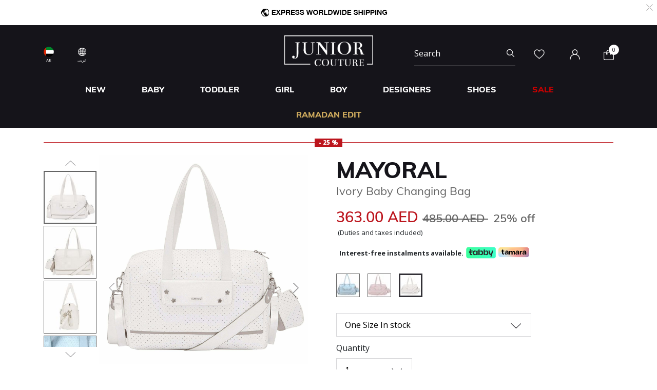

--- FILE ---
content_type: text/html;charset=UTF-8
request_url: https://www.juniorcouture.ae/on/demandware.store/Sites-JuniorCouture-Site/en_AE/CQRecomm-Start
body_size: 5158
content:
    <div class="recommendations js-enstein-recommendation" data-recommendation-id="faa9daf514892f10ad2adaabf2">
        <div class="row head-text">
            <div class="col-12">
                <h3 class="text-center carousel-title">Curated For You</h3>
            </div>
        </div>
        <div class="col-12 product-tile-info slot-carousel">
            
                <div class="product-carousel__item-wrapper" >
                    <!-- CQuotient Activity Tracking (viewReco-cquotient.js) -->
<script type="text/javascript">//<!--
/* <![CDATA[ */
(function(){
try {
	if(window.CQuotient) {
		var cq_params = {};
		cq_params.cookieId = window.CQuotient.getCQCookieId();
		cq_params.userId = window.CQuotient.getCQUserId();
		cq_params.emailId = CQuotient.getCQHashedEmail();
		cq_params.loginId = CQuotient.getCQHashedLogin();
		cq_params.accumulate = true;
		cq_params.products = [{
			id: '10011817',
			sku: '',
			type: 'vgroup',
			alt_id: 'MAY-19900-038'
		}];
		cq_params.recommenderName = 'product-to-product';
		cq_params.realm = "BGHV";
		cq_params.siteId = "JuniorCouture";
		cq_params.instanceType = "prd";
		cq_params.locale = window.CQuotient.locale;
		cq_params.slotId = 'pdp-similar-recommendations';
		cq_params.slotConfigId = 'curated-products';
		cq_params.slotConfigTemplate = 'slots\/recommendation\/pdpRecommendations.isml';
		if(window.CQuotient.sendActivity)
			window.CQuotient.sendActivity( CQuotient.clientId, 'viewReco', cq_params );
		else
			window.CQuotient.activities.push( {activityType: 'viewReco', parameters: cq_params} );
	}
} catch(err) {}
})();
/* ]]> */
// -->
</script>
<script type="text/javascript">//<!--
/* <![CDATA[ (viewProduct-active_data.js) */
dw.ac._capture({id: "MAY-19900-038", type: "recommendation"});
/* ]]> */
// -->
</script>
                        

<div class="product" data-pid="MAY-19900-038" 
data-name="Blue Baby Changing Bag" 
data-price="341.00"
data-brand="Mayoral"
data-category="junior-couture-kids-fashion"
data-position=""
data-currency="AED"
data-list="Search Results"
>
    <div class="product-tile">
    <!-- dwMarker="product" dwContentID="407a01033bef197d5571f3bfa0" -->
    
    

    <div class="image-container">
    <a href="/en/mayoral-blue-baby-changing-bag/MAY-19900-038.html">
        <img class="tile-image"
             src="https://www.juniorcouture.ae/dw/image/v2/BGHV_PRD/on/demandware.static/-/Sites-master-catalog/default/dwa1ef6432/images/10011817/MAY-19900-038_1.jpg?sw=350&amp;sh=350"
             alt="Blue Baby Changing Bag"
             title="Mayoral Blue Baby Changing Bag, 3"
             data-firstsrc="https://www.juniorcouture.ae/dw/image/v2/BGHV_PRD/on/demandware.static/-/Sites-master-catalog/default/dwa1ef6432/images/10011817/MAY-19900-038_1.jpg?sw=350&amp;sh=350"
             data-secondsrc="https://www.juniorcouture.ae/dw/image/v2/BGHV_PRD/on/demandware.static/-/Sites-master-catalog/default/dw2de11995/images/10011817/MAY-19900-038_2.jpg?sw=350&amp;sh=350"
             itemprop="image"
             fetchpriority=high
             loading="eager"/>

        
            <img class="tile-image-sec"
                alt="Blue Baby Changing Bag"
                title="Blue Baby Changing Bag, 3"
                src="https://www.juniorcouture.ae/dw/image/v2/BGHV_PRD/on/demandware.static/-/Sites-master-catalog/default/dw2de11995/images/10011817/MAY-19900-038_2.jpg?sw=350&amp;sh=350"
                itemprop="image"
                loading="lazy"/>
        
    </a>
    
    
        
        <span class="cs-link quick-add-link d-none">
            <span class="icon-plus"></span>
            Quick Add
        </span>
        <div class="modal available-sizes-modal"  role="dialog" aria-labelledby="availableSizesModal">
    <div class="modal-dialog" role="document">
        <div class="modal-content">
            <div class="modal-header">
                <h2 class="modal-title request-size-title">select Size</h2>
                <button type="button" class="available-sizes close" aria-label="Close"><span>&times;</span></button>
            </div>
            <div class="modal-body">
                
                    <div class="popup-size-wrapper">
                        <div class="available-size">
                            
                                
                                    <div title="" class="size size-select " data-size="One Size" data-miniurl="/on/demandware.store/Sites-JuniorCouture-Site/en_AE/Cart-MiniCartPop" data-url="/on/demandware.store/Sites-JuniorCouture-Site/en_AE/Cart-AddProduct" data-pid="MAY-19900-038-OS">One Size</div>
                                
                            
                        </div>
                        <div class="size-error"></div>
                    </div>
                    <div class="bottom-size"><span class="size-chart">Size Chart</span></div>
                
            </div>
        </div>
    </div>
</div>

    
</div>

    
        <div class="sizes-container">
            <div class="available-sizes">
                <label>Size</label>
                
                    <p><a href="/en/mayoral-blue-baby-changing-bag/MAY-19900-038.html?size=One%20Size">One Size</a></p>
                
            </div>
        </div>
    

    
        







    <div class="product-tag-container">
        <div class="red-percentage-label product-tag below">
            
            <span>- 25 %</span>
        </div>
    </div>


    

    <div class="tile-body">
        <div class="product-brand muli-extra-font">
            Mayoral
        </div>
        <div class="pdp-link">
    <a class="link" href="/en/mayoral-blue-baby-changing-bag/MAY-19900-038.html">Blue Baby Changing Bag</a>
</div>


        
        
            
    
        <div class="price has-promotion">
            
            <div class="default">
    
    

    <span class="sales has-promotion">
        
        
        
            <span class="value" content="341.00">
        
        341.00 AED


        </span>
    </span>

    
        
        <del>
            <span class="strike-through list">
                <span class="value" content="455.00">
                    <span class="sr-only">
                        Price reduced from
                    </span>
                    455.00 AED


                    <span class="sr-only">
                        to
                    </span>
                </span>
            </span>
        </del>
        <span class="sales-percentage desktop-cart-only">
            25% off
        </span>
        <span class="sales-percentage">
            25% off
        </span>
    
</div>

        </div>
    


        

        <a class="wishlistTile" data-href="/on/demandware.store/Sites-JuniorCouture-Site/en_AE/Wishlist-AddProduct"
            title="Wishlist"
            data-remove-url="/on/demandware.store/Sites-JuniorCouture-Site/en_AE/Wishlist-RemoveProduct"
            data-wishlist-action="add">
            <span class="js-added-to-wishlist d-none">
                <img class="wishlist-icon" src="/on/demandware.static/Sites-JuniorCouture-Site/-/default/dw42c4e16a/icons/wishlist-black.svg" alt="wishlist" />
            </span>
            <span class="js-add-to-wishlist ">
                <img class="wishlist-icon" src="/on/demandware.static/Sites-JuniorCouture-Site/-/default/dw4a4fe744/icons/wishlist.svg" alt="wishlist" />
            </span>
        </a>
    </div>
    <!-- END_dwmarker -->
</div>

</div>

                    
                </div>
            
                <div class="product-carousel__item-wrapper" >
                    <!-- CQuotient Activity Tracking (viewReco-cquotient.js) -->
<script type="text/javascript">//<!--
/* <![CDATA[ */
(function(){
try {
	if(window.CQuotient) {
		var cq_params = {};
		cq_params.cookieId = window.CQuotient.getCQCookieId();
		cq_params.userId = window.CQuotient.getCQUserId();
		cq_params.emailId = CQuotient.getCQHashedEmail();
		cq_params.loginId = CQuotient.getCQHashedLogin();
		cq_params.accumulate = true;
		cq_params.products = [{
			id: 'MAY-19348',
			sku: '',
			type: 'vgroup',
			alt_id: 'MAY-19348-054'
		}];
		cq_params.recommenderName = 'product-to-product';
		cq_params.realm = "BGHV";
		cq_params.siteId = "JuniorCouture";
		cq_params.instanceType = "prd";
		cq_params.locale = window.CQuotient.locale;
		cq_params.slotId = 'pdp-similar-recommendations';
		cq_params.slotConfigId = 'curated-products';
		cq_params.slotConfigTemplate = 'slots\/recommendation\/pdpRecommendations.isml';
		if(window.CQuotient.sendActivity)
			window.CQuotient.sendActivity( CQuotient.clientId, 'viewReco', cq_params );
		else
			window.CQuotient.activities.push( {activityType: 'viewReco', parameters: cq_params} );
	}
} catch(err) {}
})();
/* ]]> */
// -->
</script>
<script type="text/javascript">//<!--
/* <![CDATA[ (viewProduct-active_data.js) */
dw.ac._capture({id: "MAY-19348-054", type: "recommendation"});
/* ]]> */
// -->
</script>
                        

<div class="product" data-pid="MAY-19348-054" 
data-name="Blue Faux Leather Quilted Baby Changing Bag" 
data-price="288.00"
data-brand="Mayoral"
data-category="designers-mayoral"
data-position=""
data-currency="AED"
data-list="Search Results"
>
    <div class="product-tile">
    <!-- dwMarker="product" dwContentID="ecec72eb2d7cd6ac389e4cff7f" -->
    
    

    <div class="image-container">
    <a href="/en/mayoral-blue-faux-leather-quilted-baby-changing-bag/MAY-19348-054.html">
        <img class="tile-image"
             src="https://www.juniorcouture.ae/dw/image/v2/BGHV_PRD/on/demandware.static/-/Sites-master-catalog/default/dw9d34c3da/images/MAY-19348/MAY-19348-054-1.jpg?sw=350&amp;sh=350"
             alt="Blue Faux Leather Quilted Baby Changing Bag"
             title="Mayoral Blue Faux Leather Quilted Baby Changing Bag, 1"
             data-firstsrc="https://www.juniorcouture.ae/dw/image/v2/BGHV_PRD/on/demandware.static/-/Sites-master-catalog/default/dw9d34c3da/images/MAY-19348/MAY-19348-054-1.jpg?sw=350&amp;sh=350"
             data-secondsrc="https://www.juniorcouture.ae/dw/image/v2/BGHV_PRD/on/demandware.static/-/Sites-master-catalog/default/dw0c6c8cbc/images/MAY-19348/MAY-19348-054-2.jpg?sw=350&amp;sh=350"
             itemprop="image"
             fetchpriority=high
             loading="eager"/>

        
            <img class="tile-image-sec"
                alt="Blue Faux Leather Quilted Baby Changing Bag"
                title="Blue Faux Leather Quilted Baby Changing Bag, 1"
                src="https://www.juniorcouture.ae/dw/image/v2/BGHV_PRD/on/demandware.static/-/Sites-master-catalog/default/dw0c6c8cbc/images/MAY-19348/MAY-19348-054-2.jpg?sw=350&amp;sh=350"
                itemprop="image"
                loading="lazy"/>
        
    </a>
    
    
        
        <span class="cs-link quick-add-link d-none">
            <span class="icon-plus"></span>
            Quick Add
        </span>
        <div class="modal available-sizes-modal"  role="dialog" aria-labelledby="availableSizesModal">
    <div class="modal-dialog" role="document">
        <div class="modal-content">
            <div class="modal-header">
                <h2 class="modal-title request-size-title">select Size</h2>
                <button type="button" class="available-sizes close" aria-label="Close"><span>&times;</span></button>
            </div>
            <div class="modal-body">
                
                    <div class="popup-size-wrapper">
                        <div class="available-size">
                            
                                
                                    <div title="" class="size size-select " data-size="One Size" data-miniurl="/on/demandware.store/Sites-JuniorCouture-Site/en_AE/Cart-MiniCartPop" data-url="/on/demandware.store/Sites-JuniorCouture-Site/en_AE/Cart-AddProduct" data-pid="MAY-19348-054-OS">One Size</div>
                                
                            
                        </div>
                        <div class="size-error"></div>
                    </div>
                    <div class="bottom-size"><span class="size-chart">Size Chart</span></div>
                
            </div>
        </div>
    </div>
</div>

    
</div>

    
        <div class="sizes-container">
            <div class="available-sizes">
                <label>Size</label>
                
                    <p><a href="/en/mayoral-blue-faux-leather-quilted-baby-changing-bag/MAY-19348-054.html?size=One%20Size">One Size</a></p>
                
            </div>
        </div>
    

    
        







    <div class="product-tag-container">
        <div class="red-percentage-label product-tag below">
            
            <span>- 20 %</span>
        </div>
    </div>


    

    <div class="tile-body">
        <div class="product-brand muli-extra-font">
            Mayoral
        </div>
        <div class="pdp-link">
    <a class="link" href="/en/mayoral-blue-faux-leather-quilted-baby-changing-bag/MAY-19348-054.html">Blue Faux Leather Quilted Baby Changing Bag</a>
</div>


        
        
            
    
        <div class="price has-promotion">
            
            <div class="default">
    
    

    <span class="sales has-promotion">
        
        
        
            <span class="value" content="288.00">
        
        288.00 AED


        </span>
    </span>

    
        
        <del>
            <span class="strike-through list">
                <span class="value" content="360.00">
                    <span class="sr-only">
                        Price reduced from
                    </span>
                    360.00 AED


                    <span class="sr-only">
                        to
                    </span>
                </span>
            </span>
        </del>
        <span class="sales-percentage desktop-cart-only">
            20% off
        </span>
        <span class="sales-percentage">
            20% off
        </span>
    
</div>

        </div>
    


        

        <a class="wishlistTile" data-href="/on/demandware.store/Sites-JuniorCouture-Site/en_AE/Wishlist-AddProduct"
            title="Wishlist"
            data-remove-url="/on/demandware.store/Sites-JuniorCouture-Site/en_AE/Wishlist-RemoveProduct"
            data-wishlist-action="add">
            <span class="js-added-to-wishlist d-none">
                <img class="wishlist-icon" src="/on/demandware.static/Sites-JuniorCouture-Site/-/default/dw42c4e16a/icons/wishlist-black.svg" alt="wishlist" />
            </span>
            <span class="js-add-to-wishlist ">
                <img class="wishlist-icon" src="/on/demandware.static/Sites-JuniorCouture-Site/-/default/dw4a4fe744/icons/wishlist.svg" alt="wishlist" />
            </span>
        </a>
    </div>
    <!-- END_dwmarker -->
</div>

</div>

                    
                </div>
            
                <div class="product-carousel__item-wrapper" >
                    <!-- CQuotient Activity Tracking (viewReco-cquotient.js) -->
<script type="text/javascript">//<!--
/* <![CDATA[ */
(function(){
try {
	if(window.CQuotient) {
		var cq_params = {};
		cq_params.cookieId = window.CQuotient.getCQCookieId();
		cq_params.userId = window.CQuotient.getCQUserId();
		cq_params.emailId = CQuotient.getCQHashedEmail();
		cq_params.loginId = CQuotient.getCQHashedLogin();
		cq_params.accumulate = true;
		cq_params.products = [{
			id: 'MAY-19348',
			sku: '',
			type: 'vgroup',
			alt_id: 'MAY-19348-052'
		}];
		cq_params.recommenderName = 'product-to-product';
		cq_params.realm = "BGHV";
		cq_params.siteId = "JuniorCouture";
		cq_params.instanceType = "prd";
		cq_params.locale = window.CQuotient.locale;
		cq_params.slotId = 'pdp-similar-recommendations';
		cq_params.slotConfigId = 'curated-products';
		cq_params.slotConfigTemplate = 'slots\/recommendation\/pdpRecommendations.isml';
		if(window.CQuotient.sendActivity)
			window.CQuotient.sendActivity( CQuotient.clientId, 'viewReco', cq_params );
		else
			window.CQuotient.activities.push( {activityType: 'viewReco', parameters: cq_params} );
	}
} catch(err) {}
})();
/* ]]> */
// -->
</script>
<script type="text/javascript">//<!--
/* <![CDATA[ (viewProduct-active_data.js) */
dw.ac._capture({id: "MAY-19348-052", type: "recommendation"});
/* ]]> */
// -->
</script>
                        

<div class="product" data-pid="MAY-19348-052" 
data-name="Ivory Faux Leather Quilted Baby Changing Bag" 
data-price="306.00"
data-brand="Mayoral"
data-category="designers-mayoral"
data-position=""
data-currency="AED"
data-list="Search Results"
>
    <div class="product-tile">
    <!-- dwMarker="product" dwContentID="4ffed86dddfc3c5612c7bd4849" -->
    
    

    <div class="image-container">
    <a href="/en/mayoral-ivory-faux-leather-quilted-baby-changing-bag/MAY-19348-052.html">
        <img class="tile-image"
             src="https://www.juniorcouture.ae/dw/image/v2/BGHV_PRD/on/demandware.static/-/Sites-master-catalog/default/dw87880940/images/MAY-19348/MAY-19348-052-1.jpg?sw=350&amp;sh=350"
             alt="Ivory Faux Leather Quilted Baby Changing Bag"
             title="Mayoral Ivory Faux Leather Quilted Baby Changing Bag, 2"
             data-firstsrc="https://www.juniorcouture.ae/dw/image/v2/BGHV_PRD/on/demandware.static/-/Sites-master-catalog/default/dw87880940/images/MAY-19348/MAY-19348-052-1.jpg?sw=350&amp;sh=350"
             data-secondsrc="https://www.juniorcouture.ae/dw/image/v2/BGHV_PRD/on/demandware.static/-/Sites-master-catalog/default/dwe1822a96/images/MAY-19348/MAY-19348-052-2.jpg?sw=350&amp;sh=350"
             itemprop="image"
             fetchpriority=high
             loading="eager"/>

        
            <img class="tile-image-sec"
                alt="Ivory Faux Leather Quilted Baby Changing Bag"
                title="Ivory Faux Leather Quilted Baby Changing Bag, 2"
                src="https://www.juniorcouture.ae/dw/image/v2/BGHV_PRD/on/demandware.static/-/Sites-master-catalog/default/dwe1822a96/images/MAY-19348/MAY-19348-052-2.jpg?sw=350&amp;sh=350"
                itemprop="image"
                loading="lazy"/>
        
    </a>
    
    
        
        <span class="cs-link quick-add-link d-none">
            <span class="icon-plus"></span>
            Quick Add
        </span>
        <div class="modal available-sizes-modal"  role="dialog" aria-labelledby="availableSizesModal">
    <div class="modal-dialog" role="document">
        <div class="modal-content">
            <div class="modal-header">
                <h2 class="modal-title request-size-title">select Size</h2>
                <button type="button" class="available-sizes close" aria-label="Close"><span>&times;</span></button>
            </div>
            <div class="modal-body">
                
                    <div class="popup-size-wrapper">
                        <div class="available-size">
                            
                                
                                    <div title="" class="size size-select " data-size="One Size" data-miniurl="/on/demandware.store/Sites-JuniorCouture-Site/en_AE/Cart-MiniCartPop" data-url="/on/demandware.store/Sites-JuniorCouture-Site/en_AE/Cart-AddProduct" data-pid="MAY-19348-052-OS">One Size</div>
                                
                            
                        </div>
                        <div class="size-error"></div>
                    </div>
                    <div class="bottom-size"><span class="size-chart">Size Chart</span></div>
                
            </div>
        </div>
    </div>
</div>

    
</div>

    
        <div class="sizes-container">
            <div class="available-sizes">
                <label>Size</label>
                
                    <p><a href="/en/mayoral-ivory-faux-leather-quilted-baby-changing-bag/MAY-19348-052.html?size=One%20Size">One Size</a></p>
                
            </div>
        </div>
    

    
        







    <div class="product-tag-container">
        <div class="red-percentage-label product-tag below">
            
            <span>- 15 %</span>
        </div>
    </div>


    

    <div class="tile-body">
        <div class="product-brand muli-extra-font">
            Mayoral
        </div>
        <div class="pdp-link">
    <a class="link" href="/en/mayoral-ivory-faux-leather-quilted-baby-changing-bag/MAY-19348-052.html">Ivory Faux Leather Quilted Baby Changing Bag</a>
</div>


        
        
            
    
        <div class="price has-promotion">
            
            <div class="default">
    
    

    <span class="sales has-promotion">
        
        
        
            <span class="value" content="306.00">
        
        306.00 AED


        </span>
    </span>

    
        
        <del>
            <span class="strike-through list">
                <span class="value" content="360.00">
                    <span class="sr-only">
                        Price reduced from
                    </span>
                    360.00 AED


                    <span class="sr-only">
                        to
                    </span>
                </span>
            </span>
        </del>
        <span class="sales-percentage desktop-cart-only">
            15% off
        </span>
        <span class="sales-percentage">
            15% off
        </span>
    
</div>

        </div>
    


        

        <a class="wishlistTile" data-href="/on/demandware.store/Sites-JuniorCouture-Site/en_AE/Wishlist-AddProduct"
            title="Wishlist"
            data-remove-url="/on/demandware.store/Sites-JuniorCouture-Site/en_AE/Wishlist-RemoveProduct"
            data-wishlist-action="add">
            <span class="js-added-to-wishlist d-none">
                <img class="wishlist-icon" src="/on/demandware.static/Sites-JuniorCouture-Site/-/default/dw42c4e16a/icons/wishlist-black.svg" alt="wishlist" />
            </span>
            <span class="js-add-to-wishlist ">
                <img class="wishlist-icon" src="/on/demandware.static/Sites-JuniorCouture-Site/-/default/dw4a4fe744/icons/wishlist.svg" alt="wishlist" />
            </span>
        </a>
    </div>
    <!-- END_dwmarker -->
</div>

</div>

                    
                </div>
            
                <div class="product-carousel__item-wrapper" >
                    <!-- CQuotient Activity Tracking (viewReco-cquotient.js) -->
<script type="text/javascript">//<!--
/* <![CDATA[ */
(function(){
try {
	if(window.CQuotient) {
		var cq_params = {};
		cq_params.cookieId = window.CQuotient.getCQCookieId();
		cq_params.userId = window.CQuotient.getCQUserId();
		cq_params.emailId = CQuotient.getCQHashedEmail();
		cq_params.loginId = CQuotient.getCQHashedLogin();
		cq_params.accumulate = true;
		cq_params.products = [{
			id: 'BUR-8069949',
			sku: '',
			type: 'vgroup',
			alt_id: 'BUR-8069949-A1189'
		}];
		cq_params.recommenderName = 'product-to-product';
		cq_params.realm = "BGHV";
		cq_params.siteId = "JuniorCouture";
		cq_params.instanceType = "prd";
		cq_params.locale = window.CQuotient.locale;
		cq_params.slotId = 'pdp-similar-recommendations';
		cq_params.slotConfigId = 'curated-products';
		cq_params.slotConfigTemplate = 'slots\/recommendation\/pdpRecommendations.isml';
		if(window.CQuotient.sendActivity)
			window.CQuotient.sendActivity( CQuotient.clientId, 'viewReco', cq_params );
		else
			window.CQuotient.activities.push( {activityType: 'viewReco', parameters: cq_params} );
	}
} catch(err) {}
})();
/* ]]> */
// -->
</script>
<script type="text/javascript">//<!--
/* <![CDATA[ (viewProduct-active_data.js) */
dw.ac._capture({id: "BUR-8069949-A1189", type: "recommendation"});
/* ]]> */
// -->
</script>
                        

<div class="product" data-pid="BUR-8069949-A1189" 
data-name="Black Logo Baby Changing Bag" 
data-price="4900.00"
data-brand="Burberry"
data-category="designers"
data-position=""
data-currency="AED"
data-list="Search Results"
>
    <div class="product-tile">
    <!-- dwMarker="product" dwContentID="65409e320771b22ee96e306b20" -->
    
    

    <div class="image-container">
    <a href="/en/burberry-black-logo-baby-changing-bag/BUR-8069949-A1189.html">
        <img class="tile-image"
             src="https://www.juniorcouture.ae/dw/image/v2/BGHV_PRD/on/demandware.static/-/Sites-master-catalog/default/dw663dc7ee/images/BUR-8069949/BUR-8069949-A1189-1.jpg?sw=350&amp;sh=350"
             alt="Black Logo Baby Changing Bag"
             title="Burberry Black Logo Baby Changing Bag, 1"
             data-firstsrc="https://www.juniorcouture.ae/dw/image/v2/BGHV_PRD/on/demandware.static/-/Sites-master-catalog/default/dw663dc7ee/images/BUR-8069949/BUR-8069949-A1189-1.jpg?sw=350&amp;sh=350"
             data-secondsrc="https://www.juniorcouture.ae/dw/image/v2/BGHV_PRD/on/demandware.static/-/Sites-master-catalog/default/dwae4fe9eb/images/BUR-8069949/BUR-8069949-A1189-2.jpg?sw=350&amp;sh=350"
             itemprop="image"
             fetchpriority=high
             loading="eager"/>

        
            <img class="tile-image-sec"
                alt="Black Logo Baby Changing Bag"
                title="Black Logo Baby Changing Bag, 1"
                src="https://www.juniorcouture.ae/dw/image/v2/BGHV_PRD/on/demandware.static/-/Sites-master-catalog/default/dwae4fe9eb/images/BUR-8069949/BUR-8069949-A1189-2.jpg?sw=350&amp;sh=350"
                itemprop="image"
                loading="lazy"/>
        
    </a>
    
    
        
        <span class="cs-link quick-add-link d-none">
            <span class="icon-plus"></span>
            Quick Add
        </span>
        <div class="modal available-sizes-modal"  role="dialog" aria-labelledby="availableSizesModal">
    <div class="modal-dialog" role="document">
        <div class="modal-content">
            <div class="modal-header">
                <h2 class="modal-title request-size-title">select Size</h2>
                <button type="button" class="available-sizes close" aria-label="Close"><span>&times;</span></button>
            </div>
            <div class="modal-body">
                
                    <div class="popup-size-wrapper">
                        <div class="available-size">
                            
                                
                                    <div title="" class="size size-select " data-size="One Size" data-miniurl="/on/demandware.store/Sites-JuniorCouture-Site/en_AE/Cart-MiniCartPop" data-url="/on/demandware.store/Sites-JuniorCouture-Site/en_AE/Cart-AddProduct" data-pid="BUR-8069949-A1189-OS">One Size</div>
                                
                            
                        </div>
                        <div class="size-error"></div>
                    </div>
                    <div class="bottom-size"><span class="size-chart">Size Chart</span></div>
                
            </div>
        </div>
    </div>
</div>

    
</div>

    
        <div class="sizes-container">
            <div class="available-sizes">
                <label>Size</label>
                
                    <p><a href="/en/burberry-black-logo-baby-changing-bag/BUR-8069949-A1189.html?size=One%20Size">One Size</a></p>
                
            </div>
        </div>
    

    
        







    <div class="product-tag-container">
        <div class="black-text-label product-tag below">
            
            <span>New</span>
        </div>
    </div>


    

    <div class="tile-body">
        <div class="product-brand muli-extra-font">
            Burberry
        </div>
        <div class="pdp-link">
    <a class="link" href="/en/burberry-black-logo-baby-changing-bag/BUR-8069949-A1189.html">Black Logo Baby Changing Bag</a>
</div>


        
        
            
    
        <div class="price ">
            
            <div class="default">
    
    

    <span class="sales ">
        
        
        
            <span class="value" content="4900.00">
        
        4,900.00 AED


        </span>
    </span>

    
</div>

        </div>
    


        

        <a class="wishlistTile" data-href="/on/demandware.store/Sites-JuniorCouture-Site/en_AE/Wishlist-AddProduct"
            title="Wishlist"
            data-remove-url="/on/demandware.store/Sites-JuniorCouture-Site/en_AE/Wishlist-RemoveProduct"
            data-wishlist-action="add">
            <span class="js-added-to-wishlist d-none">
                <img class="wishlist-icon" src="/on/demandware.static/Sites-JuniorCouture-Site/-/default/dw42c4e16a/icons/wishlist-black.svg" alt="wishlist" />
            </span>
            <span class="js-add-to-wishlist ">
                <img class="wishlist-icon" src="/on/demandware.static/Sites-JuniorCouture-Site/-/default/dw4a4fe744/icons/wishlist.svg" alt="wishlist" />
            </span>
        </a>
    </div>
    <!-- END_dwmarker -->
</div>

</div>

                    
                </div>
            
                <div class="product-carousel__item-wrapper" >
                    <!-- CQuotient Activity Tracking (viewReco-cquotient.js) -->
<script type="text/javascript">//<!--
/* <![CDATA[ */
(function(){
try {
	if(window.CQuotient) {
		var cq_params = {};
		cq_params.cookieId = window.CQuotient.getCQCookieId();
		cq_params.userId = window.CQuotient.getCQUserId();
		cq_params.emailId = CQuotient.getCQHashedEmail();
		cq_params.loginId = CQuotient.getCQHashedLogin();
		cq_params.accumulate = true;
		cq_params.products = [{
			id: '10015643',
			sku: '',
			type: 'vgroup',
			alt_id: 'TIM-T95914-781'
		}];
		cq_params.recommenderName = 'product-to-product';
		cq_params.realm = "BGHV";
		cq_params.siteId = "JuniorCouture";
		cq_params.instanceType = "prd";
		cq_params.locale = window.CQuotient.locale;
		cq_params.slotId = 'pdp-similar-recommendations';
		cq_params.slotConfigId = 'curated-products';
		cq_params.slotConfigTemplate = 'slots\/recommendation\/pdpRecommendations.isml';
		if(window.CQuotient.sendActivity)
			window.CQuotient.sendActivity( CQuotient.clientId, 'viewReco', cq_params );
		else
			window.CQuotient.activities.push( {activityType: 'viewReco', parameters: cq_params} );
	}
} catch(err) {}
})();
/* ]]> */
// -->
</script>
<script type="text/javascript">//<!--
/* <![CDATA[ (viewProduct-active_data.js) */
dw.ac._capture({id: "TIM-T95914-781", type: "recommendation"});
/* ]]> */
// -->
</script>
                        

<div class="product" data-pid="TIM-T95914-781" 
data-name="Younger Boys Blue Long Sleeve Top" 
data-price="82.00"
data-brand="TIMBERLAND"
data-category="designers-timberland"
data-position=""
data-currency="AED"
data-list="Search Results"
>
    <div class="product-tile">
    <!-- dwMarker="product" dwContentID="d5c91afc126b689438697d89f9" -->
    
    

    <div class="image-container">
    <a href="/en/timberland-younger-boys-blue-long-sleeve-top/TIM-T95914-781.html">
        <img class="tile-image"
             src="https://www.juniorcouture.ae/dw/image/v2/BGHV_PRD/on/demandware.static/-/Sites-master-catalog/default/dwf8456e32/images/10015643/TIM-T95914-781_1.jpg?sw=350&amp;sh=350"
             alt="Younger Boys Blue Long Sleeve Top"
             title="TIMBERLAND Younger Boys Blue Long Sleeve Top, 1"
             data-firstsrc="https://www.juniorcouture.ae/dw/image/v2/BGHV_PRD/on/demandware.static/-/Sites-master-catalog/default/dwf8456e32/images/10015643/TIM-T95914-781_1.jpg?sw=350&amp;sh=350"
             data-secondsrc="https://www.juniorcouture.ae/dw/image/v2/BGHV_PRD/on/demandware.static/-/Sites-master-catalog/default/dwf80371ae/images/10015643/TIM-T95914-781_2.jpg?sw=350&amp;sh=350"
             itemprop="image"
             fetchpriority=high
             loading="eager"/>

        
            <img class="tile-image-sec"
                alt="Younger Boys Blue Long Sleeve Top"
                title="Younger Boys Blue Long Sleeve Top, 1"
                src="https://www.juniorcouture.ae/dw/image/v2/BGHV_PRD/on/demandware.static/-/Sites-master-catalog/default/dwf80371ae/images/10015643/TIM-T95914-781_2.jpg?sw=350&amp;sh=350"
                itemprop="image"
                loading="lazy"/>
        
    </a>
    
    
        
        <span class="cs-link quick-add-link d-none">
            <span class="icon-plus"></span>
            Quick Add
        </span>
        <div class="modal available-sizes-modal"  role="dialog" aria-labelledby="availableSizesModal">
    <div class="modal-dialog" role="document">
        <div class="modal-content">
            <div class="modal-header">
                <h2 class="modal-title request-size-title">select Size</h2>
                <button type="button" class="available-sizes close" aria-label="Close"><span>&times;</span></button>
            </div>
            <div class="modal-body">
                
                    <div class="popup-size-wrapper">
                        <div class="available-size">
                            
                                
                                    <div title="" class="size size-select " data-size="3M" data-miniurl="/on/demandware.store/Sites-JuniorCouture-Site/en_AE/Cart-MiniCartPop" data-url="/on/demandware.store/Sites-JuniorCouture-Site/en_AE/Cart-AddProduct" data-pid="T95914-781-3M">3M</div>
                                
                            
                                
                                    <div title="out of stock" class="size size-select disable" data-size="6M" data-miniurl="/on/demandware.store/Sites-JuniorCouture-Site/en_AE/Cart-MiniCartPop" data-url="/on/demandware.store/Sites-JuniorCouture-Site/en_AE/Cart-AddProduct" data-pid="T95914-781-6M">6M</div>
                                
                            
                                
                                    <div title="" class="size size-select " data-size="9M" data-miniurl="/on/demandware.store/Sites-JuniorCouture-Site/en_AE/Cart-MiniCartPop" data-url="/on/demandware.store/Sites-JuniorCouture-Site/en_AE/Cart-AddProduct" data-pid="T95914-781-9M">9M</div>
                                
                            
                                
                                    <div title="out of stock" class="size size-select disable" data-size="12M" data-miniurl="/on/demandware.store/Sites-JuniorCouture-Site/en_AE/Cart-MiniCartPop" data-url="/on/demandware.store/Sites-JuniorCouture-Site/en_AE/Cart-AddProduct" data-pid="T95914-781-12M">12M</div>
                                
                            
                                
                                    <div title="out of stock" class="size size-select disable" data-size="18M" data-miniurl="/on/demandware.store/Sites-JuniorCouture-Site/en_AE/Cart-MiniCartPop" data-url="/on/demandware.store/Sites-JuniorCouture-Site/en_AE/Cart-AddProduct" data-pid="T95914-781-18M">18M</div>
                                
                            
                        </div>
                        <div class="size-error"></div>
                    </div>
                    <div class="bottom-size"><span class="size-chart">Size Chart</span></div>
                
            </div>
        </div>
    </div>
</div>

    
</div>

    
        <div class="sizes-container">
            <div class="available-sizes">
                <label>Size</label>
                
                    <p><a href="/en/timberland-younger-boys-blue-long-sleeve-top/TIM-T95914-781.html?size=3M">3M</a></p>
                
                    <p><a href="/en/timberland-younger-boys-blue-long-sleeve-top/TIM-T95914-781.html?size=9M">9M</a></p>
                
            </div>
        </div>
    

    
        







    <div class="product-tag-container">
        <div class="red-percentage-label product-tag below">
            
            <span>- 50 %</span>
        </div>
    </div>


    

    <div class="tile-body">
        <div class="product-brand muli-extra-font">
            TIMBERLAND
        </div>
        <div class="pdp-link">
    <a class="link" href="/en/timberland-younger-boys-blue-long-sleeve-top/TIM-T95914-781.html">Younger Boys Blue Long Sleeve Top</a>
</div>


        
        
            
    
        <div class="price has-promotion">
            
            <div class="default">
    
    

    <span class="sales has-promotion">
        
        
        
            <span class="value" content="82.00">
        
        82.00 AED


        </span>
    </span>

    
        
        <del>
            <span class="strike-through list">
                <span class="value" content="165.00">
                    <span class="sr-only">
                        Price reduced from
                    </span>
                    165.00 AED


                    <span class="sr-only">
                        to
                    </span>
                </span>
            </span>
        </del>
        <span class="sales-percentage desktop-cart-only">
            50% off
        </span>
        <span class="sales-percentage">
            50% off
        </span>
    
</div>

        </div>
    


        

        <a class="wishlistTile" data-href="/on/demandware.store/Sites-JuniorCouture-Site/en_AE/Wishlist-AddProduct"
            title="Wishlist"
            data-remove-url="/on/demandware.store/Sites-JuniorCouture-Site/en_AE/Wishlist-RemoveProduct"
            data-wishlist-action="add">
            <span class="js-added-to-wishlist d-none">
                <img class="wishlist-icon" src="/on/demandware.static/Sites-JuniorCouture-Site/-/default/dw42c4e16a/icons/wishlist-black.svg" alt="wishlist" />
            </span>
            <span class="js-add-to-wishlist ">
                <img class="wishlist-icon" src="/on/demandware.static/Sites-JuniorCouture-Site/-/default/dw4a4fe744/icons/wishlist.svg" alt="wishlist" />
            </span>
        </a>
    </div>
    <!-- END_dwmarker -->
</div>

</div>

                    
                </div>
            
                <div class="product-carousel__item-wrapper" >
                    <!-- CQuotient Activity Tracking (viewReco-cquotient.js) -->
<script type="text/javascript">//<!--
/* <![CDATA[ */
(function(){
try {
	if(window.CQuotient) {
		var cq_params = {};
		cq_params.cookieId = window.CQuotient.getCQCookieId();
		cq_params.userId = window.CQuotient.getCQUserId();
		cq_params.emailId = CQuotient.getCQHashedEmail();
		cq_params.loginId = CQuotient.getCQHashedLogin();
		cq_params.accumulate = true;
		cq_params.products = [{
			id: '10015643',
			sku: '',
			type: 'vgroup',
			alt_id: 'TIM-T95914-85T'
		}];
		cq_params.recommenderName = 'product-to-product';
		cq_params.realm = "BGHV";
		cq_params.siteId = "JuniorCouture";
		cq_params.instanceType = "prd";
		cq_params.locale = window.CQuotient.locale;
		cq_params.slotId = 'pdp-similar-recommendations';
		cq_params.slotConfigId = 'curated-products';
		cq_params.slotConfigTemplate = 'slots\/recommendation\/pdpRecommendations.isml';
		if(window.CQuotient.sendActivity)
			window.CQuotient.sendActivity( CQuotient.clientId, 'viewReco', cq_params );
		else
			window.CQuotient.activities.push( {activityType: 'viewReco', parameters: cq_params} );
	}
} catch(err) {}
})();
/* ]]> */
// -->
</script>
<script type="text/javascript">//<!--
/* <![CDATA[ (viewProduct-active_data.js) */
dw.ac._capture({id: "TIM-T95914-85T", type: "recommendation"});
/* ]]> */
// -->
</script>
                        

<div class="product" data-pid="TIM-T95914-85T" 
data-name="Younger Boys Navy Long Sleeve Top" 
data-price="82.00"
data-brand="TIMBERLAND"
data-category="designers-timberland"
data-position=""
data-currency="AED"
data-list="Search Results"
>
    <div class="product-tile">
    <!-- dwMarker="product" dwContentID="ee511b50b98200c8f430c21c26" -->
    
    

    <div class="image-container">
    <a href="/en/timberland-younger-boys-navy-long-sleeve-top/TIM-T95914-85T.html">
        <img class="tile-image"
             src="https://www.juniorcouture.ae/dw/image/v2/BGHV_PRD/on/demandware.static/-/Sites-master-catalog/default/dw850ebaef/images/10015643/TIM-T95914-85T_1.jpg?sw=350&amp;sh=350"
             alt="Younger Boys Navy Long Sleeve Top"
             title="TIMBERLAND Younger Boys Navy Long Sleeve Top, 2"
             data-firstsrc="https://www.juniorcouture.ae/dw/image/v2/BGHV_PRD/on/demandware.static/-/Sites-master-catalog/default/dw850ebaef/images/10015643/TIM-T95914-85T_1.jpg?sw=350&amp;sh=350"
             data-secondsrc="https://www.juniorcouture.ae/dw/image/v2/BGHV_PRD/on/demandware.static/-/Sites-master-catalog/default/dwf1f303cc/images/10015643/TIM-T95914-85T_2.jpg?sw=350&amp;sh=350"
             itemprop="image"
             fetchpriority=high
             loading="eager"/>

        
            <img class="tile-image-sec"
                alt="Younger Boys Navy Long Sleeve Top"
                title="Younger Boys Navy Long Sleeve Top, 2"
                src="https://www.juniorcouture.ae/dw/image/v2/BGHV_PRD/on/demandware.static/-/Sites-master-catalog/default/dwf1f303cc/images/10015643/TIM-T95914-85T_2.jpg?sw=350&amp;sh=350"
                itemprop="image"
                loading="lazy"/>
        
    </a>
    
    
        
        <span class="cs-link quick-add-link d-none">
            <span class="icon-plus"></span>
            Quick Add
        </span>
        <div class="modal available-sizes-modal"  role="dialog" aria-labelledby="availableSizesModal">
    <div class="modal-dialog" role="document">
        <div class="modal-content">
            <div class="modal-header">
                <h2 class="modal-title request-size-title">select Size</h2>
                <button type="button" class="available-sizes close" aria-label="Close"><span>&times;</span></button>
            </div>
            <div class="modal-body">
                
                    <div class="popup-size-wrapper">
                        <div class="available-size">
                            
                                
                                    <div title="" class="size size-select " data-size="3M" data-miniurl="/on/demandware.store/Sites-JuniorCouture-Site/en_AE/Cart-MiniCartPop" data-url="/on/demandware.store/Sites-JuniorCouture-Site/en_AE/Cart-AddProduct" data-pid="T95914-85T-3M">3M</div>
                                
                            
                                
                                    <div title="out of stock" class="size size-select disable" data-size="6M" data-miniurl="/on/demandware.store/Sites-JuniorCouture-Site/en_AE/Cart-MiniCartPop" data-url="/on/demandware.store/Sites-JuniorCouture-Site/en_AE/Cart-AddProduct" data-pid="T95914-85T-6M">6M</div>
                                
                            
                                
                                    <div title="out of stock" class="size size-select disable" data-size="9M" data-miniurl="/on/demandware.store/Sites-JuniorCouture-Site/en_AE/Cart-MiniCartPop" data-url="/on/demandware.store/Sites-JuniorCouture-Site/en_AE/Cart-AddProduct" data-pid="T95914-85T-9M">9M</div>
                                
                            
                                
                                    <div title="out of stock" class="size size-select disable" data-size="12M" data-miniurl="/on/demandware.store/Sites-JuniorCouture-Site/en_AE/Cart-MiniCartPop" data-url="/on/demandware.store/Sites-JuniorCouture-Site/en_AE/Cart-AddProduct" data-pid="T95914-85T-12M">12M</div>
                                
                            
                                
                                    <div title="out of stock" class="size size-select disable" data-size="18M" data-miniurl="/on/demandware.store/Sites-JuniorCouture-Site/en_AE/Cart-MiniCartPop" data-url="/on/demandware.store/Sites-JuniorCouture-Site/en_AE/Cart-AddProduct" data-pid="T95914-85T-18M">18M</div>
                                
                            
                        </div>
                        <div class="size-error"></div>
                    </div>
                    <div class="bottom-size"><span class="size-chart">Size Chart</span></div>
                
            </div>
        </div>
    </div>
</div>

    
</div>

    
        <div class="sizes-container">
            <div class="available-sizes">
                <label>Size</label>
                
                    <p><a href="/en/timberland-younger-boys-navy-long-sleeve-top/TIM-T95914-85T.html?size=3M">3M</a></p>
                
            </div>
        </div>
    

    
        







    <div class="product-tag-container">
        <div class="red-percentage-label product-tag below">
            
            <span>- 50 %</span>
        </div>
    </div>


    

    <div class="tile-body">
        <div class="product-brand muli-extra-font">
            TIMBERLAND
        </div>
        <div class="pdp-link">
    <a class="link" href="/en/timberland-younger-boys-navy-long-sleeve-top/TIM-T95914-85T.html">Younger Boys Navy Long Sleeve Top</a>
</div>


        
        
            
    
        <div class="price has-promotion">
            
            <div class="default">
    
    

    <span class="sales has-promotion">
        
        
        
            <span class="value" content="82.00">
        
        82.00 AED


        </span>
    </span>

    
        
        <del>
            <span class="strike-through list">
                <span class="value" content="165.00">
                    <span class="sr-only">
                        Price reduced from
                    </span>
                    165.00 AED


                    <span class="sr-only">
                        to
                    </span>
                </span>
            </span>
        </del>
        <span class="sales-percentage desktop-cart-only">
            50% off
        </span>
        <span class="sales-percentage">
            50% off
        </span>
    
</div>

        </div>
    


        

        <a class="wishlistTile" data-href="/on/demandware.store/Sites-JuniorCouture-Site/en_AE/Wishlist-AddProduct"
            title="Wishlist"
            data-remove-url="/on/demandware.store/Sites-JuniorCouture-Site/en_AE/Wishlist-RemoveProduct"
            data-wishlist-action="add">
            <span class="js-added-to-wishlist d-none">
                <img class="wishlist-icon" src="/on/demandware.static/Sites-JuniorCouture-Site/-/default/dw42c4e16a/icons/wishlist-black.svg" alt="wishlist" />
            </span>
            <span class="js-add-to-wishlist ">
                <img class="wishlist-icon" src="/on/demandware.static/Sites-JuniorCouture-Site/-/default/dw4a4fe744/icons/wishlist.svg" alt="wishlist" />
            </span>
        </a>
    </div>
    <!-- END_dwmarker -->
</div>

</div>

                    
                </div>
            
                <div class="product-carousel__item-wrapper" >
                    <!-- CQuotient Activity Tracking (viewReco-cquotient.js) -->
<script type="text/javascript">//<!--
/* <![CDATA[ */
(function(){
try {
	if(window.CQuotient) {
		var cq_params = {};
		cq_params.cookieId = window.CQuotient.getCQCookieId();
		cq_params.userId = window.CQuotient.getCQUserId();
		cq_params.emailId = CQuotient.getCQHashedEmail();
		cq_params.loginId = CQuotient.getCQHashedLogin();
		cq_params.accumulate = true;
		cq_params.products = [{
			id: '10000432',
			sku: '',
			type: 'vgroup',
			alt_id: 'baby-girls-white-pink-hat'
		}];
		cq_params.recommenderName = 'product-to-product';
		cq_params.realm = "BGHV";
		cq_params.siteId = "JuniorCouture";
		cq_params.instanceType = "prd";
		cq_params.locale = window.CQuotient.locale;
		cq_params.slotId = 'pdp-similar-recommendations';
		cq_params.slotConfigId = 'curated-products';
		cq_params.slotConfigTemplate = 'slots\/recommendation\/pdpRecommendations.isml';
		if(window.CQuotient.sendActivity)
			window.CQuotient.sendActivity( CQuotient.clientId, 'viewReco', cq_params );
		else
			window.CQuotient.activities.push( {activityType: 'viewReco', parameters: cq_params} );
	}
} catch(err) {}
})();
/* ]]> */
// -->
</script>
<script type="text/javascript">//<!--
/* <![CDATA[ (viewProduct-active_data.js) */
dw.ac._capture({id: "baby-girls-white-pink-hat", type: "recommendation"});
/* ]]> */
// -->
</script>
                        

<div class="product" data-pid="baby-girls-white-pink-hat" 
data-name="Baby Girls White &amp; Pink Hat" 
data-price="111.00"
data-brand="BOSS"
data-category="designers-boss"
data-position=""
data-currency="AED"
data-list="Search Results"
>
    <div class="product-tile">
    <!-- dwMarker="product" dwContentID="7cd9e685d5d31e785bb4e0254d" -->
    
    

    <div class="image-container">
    <a href="/en/boss-baby-girls-white-pink-hat/baby-girls-white-pink-hat.html">
        <img class="tile-image"
             src="https://www.juniorcouture.ae/dw/image/v2/BGHV_PRD/on/demandware.static/-/Sites-master-catalog/default/dwc164735d/images/10000432/baby-girls-white-pink-hat_1.jpg?sw=350&amp;sh=350"
             alt="Baby Girls White &amp; Pink Hat"
             title="BOSS Baby Girls White &amp; Pink Hat, 1"
             data-firstsrc="https://www.juniorcouture.ae/dw/image/v2/BGHV_PRD/on/demandware.static/-/Sites-master-catalog/default/dwc164735d/images/10000432/baby-girls-white-pink-hat_1.jpg?sw=350&amp;sh=350"
             data-secondsrc="https://www.juniorcouture.ae/dw/image/v2/BGHV_PRD/on/demandware.static/-/Sites-master-catalog/default/dw896f5811/images/10000432/baby-girls-white-pink-hat_2.jpg?sw=350&amp;sh=350"
             itemprop="image"
             fetchpriority=high
             loading="eager"/>

        
            <img class="tile-image-sec"
                alt="Baby Girls White &amp; Pink Hat"
                title="Baby Girls White &amp; Pink Hat, 1"
                src="https://www.juniorcouture.ae/dw/image/v2/BGHV_PRD/on/demandware.static/-/Sites-master-catalog/default/dw896f5811/images/10000432/baby-girls-white-pink-hat_2.jpg?sw=350&amp;sh=350"
                itemprop="image"
                loading="lazy"/>
        
    </a>
    
    
        
        <span class="cs-link quick-add-link d-none">
            <span class="icon-plus"></span>
            Quick Add
        </span>
        <div class="modal available-sizes-modal"  role="dialog" aria-labelledby="availableSizesModal">
    <div class="modal-dialog" role="document">
        <div class="modal-content">
            <div class="modal-header">
                <h2 class="modal-title request-size-title">select Size</h2>
                <button type="button" class="available-sizes close" aria-label="Close"><span>&times;</span></button>
            </div>
            <div class="modal-body">
                
                    <div class="popup-size-wrapper">
                        <div class="available-size">
                            
                                
                                    <div title="out of stock" class="size size-select disable" data-size="0-1M" data-miniurl="/on/demandware.store/Sites-JuniorCouture-Site/en_AE/Cart-MiniCartPop" data-url="/on/demandware.store/Sites-JuniorCouture-Site/en_AE/Cart-AddProduct" data-pid="HB-J91094-10B-0-1-40">0-1M</div>
                                
                            
                                
                                    <div title="out of stock" class="size size-select disable" data-size="3-6M" data-miniurl="/on/demandware.store/Sites-JuniorCouture-Site/en_AE/Cart-MiniCartPop" data-url="/on/demandware.store/Sites-JuniorCouture-Site/en_AE/Cart-AddProduct" data-pid="HB-J91094-10B-3-6-44">3-6M</div>
                                
                            
                                
                                    <div title="out of stock" class="size size-select disable" data-size="6-9M" data-miniurl="/on/demandware.store/Sites-JuniorCouture-Site/en_AE/Cart-MiniCartPop" data-url="/on/demandware.store/Sites-JuniorCouture-Site/en_AE/Cart-AddProduct" data-pid="HB-J91094-10B-6-9-46">6-9M</div>
                                
                            
                                
                                    <div title="out of stock" class="size size-select disable" data-size="9-12M" data-miniurl="/on/demandware.store/Sites-JuniorCouture-Site/en_AE/Cart-MiniCartPop" data-url="/on/demandware.store/Sites-JuniorCouture-Site/en_AE/Cart-AddProduct" data-pid="HB-J91094-10B-9-12-48">9-12M</div>
                                
                            
                                
                                    <div title="" class="size size-select " data-size="12-18M" data-miniurl="/on/demandware.store/Sites-JuniorCouture-Site/en_AE/Cart-MiniCartPop" data-url="/on/demandware.store/Sites-JuniorCouture-Site/en_AE/Cart-AddProduct" data-pid="HB-J91094-10B-12-18-50">12-18M</div>
                                
                            
                        </div>
                        <div class="size-error"></div>
                    </div>
                    <div class="bottom-size"><span class="size-chart">Size Chart</span></div>
                
            </div>
        </div>
    </div>
</div>

    
</div>

    
        <div class="sizes-container">
            <div class="available-sizes">
                <label>Size</label>
                
                    <p><a href="/en/boss-baby-girls-white-pink-hat/baby-girls-white-pink-hat.html?size=12-18M">12-18M</a></p>
                
            </div>
        </div>
    

    
        







    <div class="product-tag-container">
        <div class="red-percentage-label product-tag below">
            
            <span>- 50 %</span>
        </div>
    </div>


    

    <div class="tile-body">
        <div class="product-brand muli-extra-font">
            BOSS
        </div>
        <div class="pdp-link">
    <a class="link" href="/en/boss-baby-girls-white-pink-hat/baby-girls-white-pink-hat.html">Baby Girls White &amp; Pink Hat</a>
</div>


        
        
            
    
        <div class="price has-promotion">
            
            <div class="default">
    
    

    <span class="sales has-promotion">
        
        
        
            <span class="value" content="111.00">
        
        111.00 AED


        </span>
    </span>

    
        
        <del>
            <span class="strike-through list">
                <span class="value" content="222.00">
                    <span class="sr-only">
                        Price reduced from
                    </span>
                    222.00 AED


                    <span class="sr-only">
                        to
                    </span>
                </span>
            </span>
        </del>
        <span class="sales-percentage desktop-cart-only">
            50% off
        </span>
        <span class="sales-percentage">
            50% off
        </span>
    
</div>

        </div>
    


        

        <a class="wishlistTile" data-href="/on/demandware.store/Sites-JuniorCouture-Site/en_AE/Wishlist-AddProduct"
            title="Wishlist"
            data-remove-url="/on/demandware.store/Sites-JuniorCouture-Site/en_AE/Wishlist-RemoveProduct"
            data-wishlist-action="add">
            <span class="js-added-to-wishlist d-none">
                <img class="wishlist-icon" src="/on/demandware.static/Sites-JuniorCouture-Site/-/default/dw42c4e16a/icons/wishlist-black.svg" alt="wishlist" />
            </span>
            <span class="js-add-to-wishlist ">
                <img class="wishlist-icon" src="/on/demandware.static/Sites-JuniorCouture-Site/-/default/dw4a4fe744/icons/wishlist.svg" alt="wishlist" />
            </span>
        </a>
    </div>
    <!-- END_dwmarker -->
</div>

</div>

                    
                </div>
            
                <div class="product-carousel__item-wrapper" >
                    <!-- CQuotient Activity Tracking (viewReco-cquotient.js) -->
<script type="text/javascript">//<!--
/* <![CDATA[ */
(function(){
try {
	if(window.CQuotient) {
		var cq_params = {};
		cq_params.cookieId = window.CQuotient.getCQCookieId();
		cq_params.userId = window.CQuotient.getCQUserId();
		cq_params.emailId = CQuotient.getCQHashedEmail();
		cq_params.loginId = CQuotient.getCQHashedLogin();
		cq_params.accumulate = true;
		cq_params.products = [{
			id: '10004292',
			sku: '',
			type: 'vgroup',
			alt_id: 'ILG-P20TS257M0014-0121'
		}];
		cq_params.recommenderName = 'product-to-product';
		cq_params.realm = "BGHV";
		cq_params.siteId = "JuniorCouture";
		cq_params.instanceType = "prd";
		cq_params.locale = window.CQuotient.locale;
		cq_params.slotId = 'pdp-similar-recommendations';
		cq_params.slotConfigId = 'curated-products';
		cq_params.slotConfigTemplate = 'slots\/recommendation\/pdpRecommendations.isml';
		if(window.CQuotient.sendActivity)
			window.CQuotient.sendActivity( CQuotient.clientId, 'viewReco', cq_params );
		else
			window.CQuotient.activities.push( {activityType: 'viewReco', parameters: cq_params} );
	}
} catch(err) {}
})();
/* ]]> */
// -->
</script>
<script type="text/javascript">//<!--
/* <![CDATA[ (viewProduct-active_data.js) */
dw.ac._capture({id: "ILG-P20TS257M0014-0121", type: "recommendation"});
/* ]]> */
// -->
</script>
                        

<div class="product" data-pid="ILG-P20TS257M0014-0121" 
data-name="Younger Girls White Butterfly Tulle Top" 
data-price="136.00"
data-brand="Il Gufo"
data-category="sale"
data-position=""
data-currency="AED"
data-list="Search Results"
>
    <div class="product-tile">
    <!-- dwMarker="product" dwContentID="71b0e06810fa0194aa640dc98e" -->
    
    

    <div class="image-container">
    <a href="/en/il-gufo-younger-girls-white-butterfly-tulle-top/ILG-P20TS257M0014-0121.html">
        <img class="tile-image"
             src="https://www.juniorcouture.ae/dw/image/v2/BGHV_PRD/on/demandware.static/-/Sites-master-catalog/default/dw762a7ffa/images/10004292/ILG-P20TS257M0014.0121_1.jpg?sw=350&amp;sh=350"
             alt="Younger Girls White Butterfly Tulle Top"
             title="Il Gufo Younger Girls White Butterfly Tulle Top, 1"
             data-firstsrc="https://www.juniorcouture.ae/dw/image/v2/BGHV_PRD/on/demandware.static/-/Sites-master-catalog/default/dw762a7ffa/images/10004292/ILG-P20TS257M0014.0121_1.jpg?sw=350&amp;sh=350"
             data-secondsrc="https://www.juniorcouture.ae/dw/image/v2/BGHV_PRD/on/demandware.static/-/Sites-master-catalog/default/dw58825457/images/10004292/ILG-P20TS257M0014.0121_2.jpg?sw=350&amp;sh=350"
             itemprop="image"
             fetchpriority=high
             loading="eager"/>

        
            <img class="tile-image-sec"
                alt="Younger Girls White Butterfly Tulle Top"
                title="Younger Girls White Butterfly Tulle Top, 1"
                src="https://www.juniorcouture.ae/dw/image/v2/BGHV_PRD/on/demandware.static/-/Sites-master-catalog/default/dw58825457/images/10004292/ILG-P20TS257M0014.0121_2.jpg?sw=350&amp;sh=350"
                itemprop="image"
                loading="lazy"/>
        
    </a>
    
    
        
        <span class="cs-link quick-add-link d-none">
            <span class="icon-plus"></span>
            Quick Add
        </span>
        <div class="modal available-sizes-modal"  role="dialog" aria-labelledby="availableSizesModal">
    <div class="modal-dialog" role="document">
        <div class="modal-content">
            <div class="modal-header">
                <h2 class="modal-title request-size-title">select Size</h2>
                <button type="button" class="available-sizes close" aria-label="Close"><span>&times;</span></button>
            </div>
            <div class="modal-body">
                
                    <div class="popup-size-wrapper">
                        <div class="available-size">
                            
                                
                                    <div title="out of stock" class="size size-select disable" data-size="2Y" data-miniurl="/on/demandware.store/Sites-JuniorCouture-Site/en_AE/Cart-MiniCartPop" data-url="/on/demandware.store/Sites-JuniorCouture-Site/en_AE/Cart-AddProduct" data-pid="ILG-P20TS257M0014.0121--2Y">2Y</div>
                                
                            
                                
                                    <div title="out of stock" class="size size-select disable" data-size="3Y" data-miniurl="/on/demandware.store/Sites-JuniorCouture-Site/en_AE/Cart-MiniCartPop" data-url="/on/demandware.store/Sites-JuniorCouture-Site/en_AE/Cart-AddProduct" data-pid="ILG-P20TS257M0014.0121--3Y">3Y</div>
                                
                            
                                
                                    <div title="out of stock" class="size size-select disable" data-size="4Y" data-miniurl="/on/demandware.store/Sites-JuniorCouture-Site/en_AE/Cart-MiniCartPop" data-url="/on/demandware.store/Sites-JuniorCouture-Site/en_AE/Cart-AddProduct" data-pid="ILG-P20TS257M0014.0121--4Y">4Y</div>
                                
                            
                                
                                    <div title="out of stock" class="size size-select disable" data-size="6M" data-miniurl="/on/demandware.store/Sites-JuniorCouture-Site/en_AE/Cart-MiniCartPop" data-url="/on/demandware.store/Sites-JuniorCouture-Site/en_AE/Cart-AddProduct" data-pid="ILG-P20TS257M0014.0121--6M">6M</div>
                                
                            
                                
                                    <div title="" class="size size-select " data-size="9M" data-miniurl="/on/demandware.store/Sites-JuniorCouture-Site/en_AE/Cart-MiniCartPop" data-url="/on/demandware.store/Sites-JuniorCouture-Site/en_AE/Cart-AddProduct" data-pid="ILG-P20TS257M0014.0121--9M">9M</div>
                                
                            
                                
                                    <div title="out of stock" class="size size-select disable" data-size="12M" data-miniurl="/on/demandware.store/Sites-JuniorCouture-Site/en_AE/Cart-MiniCartPop" data-url="/on/demandware.store/Sites-JuniorCouture-Site/en_AE/Cart-AddProduct" data-pid="ILG-P20TS257M0014.0121--12M">12M</div>
                                
                            
                                
                                    <div title="out of stock" class="size size-select disable" data-size="18M" data-miniurl="/on/demandware.store/Sites-JuniorCouture-Site/en_AE/Cart-MiniCartPop" data-url="/on/demandware.store/Sites-JuniorCouture-Site/en_AE/Cart-AddProduct" data-pid="ILG-P20TS257M0014.0121--18M">18M</div>
                                
                            
                        </div>
                        <div class="size-error"></div>
                    </div>
                    <div class="bottom-size"><span class="size-chart">Size Chart</span></div>
                
            </div>
        </div>
    </div>
</div>

    
</div>

    
        <div class="sizes-container">
            <div class="available-sizes">
                <label>Size</label>
                
                    <p><a href="/en/il-gufo-younger-girls-white-butterfly-tulle-top/ILG-P20TS257M0014-0121.html?size=9M">9M</a></p>
                
            </div>
        </div>
    

    
        







    <div class="product-tag-container">
        <div class="red-percentage-label product-tag below">
            
            <span>- 70 %</span>
        </div>
    </div>


    

    <div class="tile-body">
        <div class="product-brand muli-extra-font">
            Il Gufo
        </div>
        <div class="pdp-link">
    <a class="link" href="/en/il-gufo-younger-girls-white-butterfly-tulle-top/ILG-P20TS257M0014-0121.html">Younger Girls White Butterfly Tulle Top</a>
</div>


        
        
            
    
        <div class="price has-promotion">
            
            <div class="default">
    
    

    <span class="sales has-promotion">
        
        
        
            <span class="value" content="136.00">
        
        136.00 AED


        </span>
    </span>

    
        
        <del>
            <span class="strike-through list">
                <span class="value" content="456.00">
                    <span class="sr-only">
                        Price reduced from
                    </span>
                    456.00 AED


                    <span class="sr-only">
                        to
                    </span>
                </span>
            </span>
        </del>
        <span class="sales-percentage desktop-cart-only">
            70% off
        </span>
        <span class="sales-percentage">
            70% off
        </span>
    
</div>

        </div>
    


        

        <a class="wishlistTile" data-href="/on/demandware.store/Sites-JuniorCouture-Site/en_AE/Wishlist-AddProduct"
            title="Wishlist"
            data-remove-url="/on/demandware.store/Sites-JuniorCouture-Site/en_AE/Wishlist-RemoveProduct"
            data-wishlist-action="add">
            <span class="js-added-to-wishlist d-none">
                <img class="wishlist-icon" src="/on/demandware.static/Sites-JuniorCouture-Site/-/default/dw42c4e16a/icons/wishlist-black.svg" alt="wishlist" />
            </span>
            <span class="js-add-to-wishlist ">
                <img class="wishlist-icon" src="/on/demandware.static/Sites-JuniorCouture-Site/-/default/dw4a4fe744/icons/wishlist.svg" alt="wishlist" />
            </span>
        </a>
    </div>
    <!-- END_dwmarker -->
</div>

</div>

                    
                </div>
            
                <div class="product-carousel__item-wrapper" >
                    <!-- CQuotient Activity Tracking (viewReco-cquotient.js) -->
<script type="text/javascript">//<!--
/* <![CDATA[ */
(function(){
try {
	if(window.CQuotient) {
		var cq_params = {};
		cq_params.cookieId = window.CQuotient.getCQCookieId();
		cq_params.userId = window.CQuotient.getCQUserId();
		cq_params.emailId = CQuotient.getCQHashedEmail();
		cq_params.loginId = CQuotient.getCQHashedLogin();
		cq_params.accumulate = true;
		cq_params.products = [{
			id: 'GSS-S4GG09K6YW0',
			sku: '',
			type: 'vgroup',
			alt_id: 'GSS-S4GG09K6YW0-G6H8'
		}];
		cq_params.recommenderName = 'product-to-product';
		cq_params.realm = "BGHV";
		cq_params.siteId = "JuniorCouture";
		cq_params.instanceType = "prd";
		cq_params.locale = window.CQuotient.locale;
		cq_params.slotId = 'pdp-similar-recommendations';
		cq_params.slotConfigId = 'curated-products';
		cq_params.slotConfigTemplate = 'slots\/recommendation\/pdpRecommendations.isml';
		if(window.CQuotient.sendActivity)
			window.CQuotient.sendActivity( CQuotient.clientId, 'viewReco', cq_params );
		else
			window.CQuotient.activities.push( {activityType: 'viewReco', parameters: cq_params} );
	}
} catch(err) {}
})();
/* ]]> */
// -->
</script>
<script type="text/javascript">//<!--
/* <![CDATA[ (viewProduct-active_data.js) */
dw.ac._capture({id: "GSS-S4GG09K6YW0-G6H8", type: "recommendation"});
/* ]]> */
// -->
</script>
                        

<div class="product" data-pid="GSS-S4GG09K6YW0-G6H8" 
data-name="Baby Girls Pink Heart Dress" 
data-price="122.00"
data-brand="Guess"
data-category="root"
data-position=""
data-currency="AED"
data-list="Search Results"
>
    <div class="product-tile">
    <!-- dwMarker="product" dwContentID="77f248a83abadea2d3bbba1364" -->
    
    

    <div class="image-container">
    <a href="/en/guess-baby-girls-pink-heart-dress/GSS-S4GG09K6YW0-G6H8.html">
        <img class="tile-image"
             src="https://www.juniorcouture.ae/dw/image/v2/BGHV_PRD/on/demandware.static/-/Sites-master-catalog/default/dwd88a92f6/images/GSS-S4GG09K6YW0/GSS-S4GG09K6YW0-G6H8-1.jpg?sw=350&amp;sh=350"
             alt="Baby Girls Pink Heart Dress"
             title="Guess Baby Girls Pink Heart Dress, 1"
             data-firstsrc="https://www.juniorcouture.ae/dw/image/v2/BGHV_PRD/on/demandware.static/-/Sites-master-catalog/default/dwd88a92f6/images/GSS-S4GG09K6YW0/GSS-S4GG09K6YW0-G6H8-1.jpg?sw=350&amp;sh=350"
             data-secondsrc="https://www.juniorcouture.ae/dw/image/v2/BGHV_PRD/on/demandware.static/-/Sites-master-catalog/default/dwe5cf75a7/images/GSS-S4GG09K6YW0/GSS-S4GG09K6YW0-G6H8-2.jpg?sw=350&amp;sh=350"
             itemprop="image"
             fetchpriority=high
             loading="eager"/>

        
            <img class="tile-image-sec"
                alt="Baby Girls Pink Heart Dress"
                title="Baby Girls Pink Heart Dress, 1"
                src="https://www.juniorcouture.ae/dw/image/v2/BGHV_PRD/on/demandware.static/-/Sites-master-catalog/default/dwe5cf75a7/images/GSS-S4GG09K6YW0/GSS-S4GG09K6YW0-G6H8-2.jpg?sw=350&amp;sh=350"
                itemprop="image"
                loading="lazy"/>
        
    </a>
    
    
        
        <span class="cs-link quick-add-link d-none">
            <span class="icon-plus"></span>
            Quick Add
        </span>
        <div class="modal available-sizes-modal"  role="dialog" aria-labelledby="availableSizesModal">
    <div class="modal-dialog" role="document">
        <div class="modal-content">
            <div class="modal-header">
                <h2 class="modal-title request-size-title">select Size</h2>
                <button type="button" class="available-sizes close" aria-label="Close"><span>&times;</span></button>
            </div>
            <div class="modal-body">
                
                    <div class="popup-size-wrapper">
                        <div class="available-size">
                            
                                
                                    <div title="out of stock" class="size size-select disable" data-size="0-3M" data-miniurl="/on/demandware.store/Sites-JuniorCouture-Site/en_AE/Cart-MiniCartPop" data-url="/on/demandware.store/Sites-JuniorCouture-Site/en_AE/Cart-AddProduct" data-pid="GSS-S4GG09K6YW0-G6H8-0-3M">0-3M</div>
                                
                            
                                
                                    <div title="out of stock" class="size size-select disable" data-size="3-6M" data-miniurl="/on/demandware.store/Sites-JuniorCouture-Site/en_AE/Cart-MiniCartPop" data-url="/on/demandware.store/Sites-JuniorCouture-Site/en_AE/Cart-AddProduct" data-pid="GSS-S4GG09K6YW0-G6H8-3-6M">3-6M</div>
                                
                            
                                
                                    <div title="out of stock" class="size size-select disable" data-size="6-9M" data-miniurl="/on/demandware.store/Sites-JuniorCouture-Site/en_AE/Cart-MiniCartPop" data-url="/on/demandware.store/Sites-JuniorCouture-Site/en_AE/Cart-AddProduct" data-pid="GSS-S4GG09K6YW0-G6H8-6-9M">6-9M</div>
                                
                            
                                
                                    <div title="" class="size size-select " data-size="12M" data-miniurl="/on/demandware.store/Sites-JuniorCouture-Site/en_AE/Cart-MiniCartPop" data-url="/on/demandware.store/Sites-JuniorCouture-Site/en_AE/Cart-AddProduct" data-pid="GSS-S4GG09K6YW0-G6H8-12M">12M</div>
                                
                            
                        </div>
                        <div class="size-error"></div>
                    </div>
                    <div class="bottom-size"><span class="size-chart">Size Chart</span></div>
                
            </div>
        </div>
    </div>
</div>

    
</div>

    
        <div class="sizes-container">
            <div class="available-sizes">
                <label>Size</label>
                
                    <p><a href="/en/guess-baby-girls-pink-heart-dress/GSS-S4GG09K6YW0-G6H8.html?size=12M">12M</a></p>
                
            </div>
        </div>
    

    
        







    <div class="product-tag-container">
        <div class="red-percentage-label product-tag below">
            
            <span>- 50 %</span>
        </div>
    </div>


    

    <div class="tile-body">
        <div class="product-brand muli-extra-font">
            Guess
        </div>
        <div class="pdp-link">
    <a class="link" href="/en/guess-baby-girls-pink-heart-dress/GSS-S4GG09K6YW0-G6H8.html">Baby Girls Pink Heart Dress</a>
</div>


        
        
            
    
        <div class="price has-promotion">
            
            <div class="default">
    
    

    <span class="sales has-promotion">
        
        
        
            <span class="value" content="122.00">
        
        122.00 AED


        </span>
    </span>

    
        
        <del>
            <span class="strike-through list">
                <span class="value" content="245.00">
                    <span class="sr-only">
                        Price reduced from
                    </span>
                    245.00 AED


                    <span class="sr-only">
                        to
                    </span>
                </span>
            </span>
        </del>
        <span class="sales-percentage desktop-cart-only">
            50% off
        </span>
        <span class="sales-percentage">
            50% off
        </span>
    
</div>

        </div>
    


        

        <a class="wishlistTile" data-href="/on/demandware.store/Sites-JuniorCouture-Site/en_AE/Wishlist-AddProduct"
            title="Wishlist"
            data-remove-url="/on/demandware.store/Sites-JuniorCouture-Site/en_AE/Wishlist-RemoveProduct"
            data-wishlist-action="add">
            <span class="js-added-to-wishlist d-none">
                <img class="wishlist-icon" src="/on/demandware.static/Sites-JuniorCouture-Site/-/default/dw42c4e16a/icons/wishlist-black.svg" alt="wishlist" />
            </span>
            <span class="js-add-to-wishlist ">
                <img class="wishlist-icon" src="/on/demandware.static/Sites-JuniorCouture-Site/-/default/dw4a4fe744/icons/wishlist.svg" alt="wishlist" />
            </span>
        </a>
    </div>
    <!-- END_dwmarker -->
</div>

</div>

                    
                </div>
            
                <div class="product-carousel__item-wrapper" >
                    <!-- CQuotient Activity Tracking (viewReco-cquotient.js) -->
<script type="text/javascript">//<!--
/* <![CDATA[ */
(function(){
try {
	if(window.CQuotient) {
		var cq_params = {};
		cq_params.cookieId = window.CQuotient.getCQCookieId();
		cq_params.userId = window.CQuotient.getCQUserId();
		cq_params.emailId = CQuotient.getCQHashedEmail();
		cq_params.loginId = CQuotient.getCQHashedLogin();
		cq_params.accumulate = true;
		cq_params.products = [{
			id: 'KEN-K60019',
			sku: '',
			type: 'vgroup',
			alt_id: 'KEN-K60019-Z40'
		}];
		cq_params.recommenderName = 'product-to-product';
		cq_params.realm = "BGHV";
		cq_params.siteId = "JuniorCouture";
		cq_params.instanceType = "prd";
		cq_params.locale = window.CQuotient.locale;
		cq_params.slotId = 'pdp-similar-recommendations';
		cq_params.slotConfigId = 'curated-products';
		cq_params.slotConfigTemplate = 'slots\/recommendation\/pdpRecommendations.isml';
		if(window.CQuotient.sendActivity)
			window.CQuotient.sendActivity( CQuotient.clientId, 'viewReco', cq_params );
		else
			window.CQuotient.activities.push( {activityType: 'viewReco', parameters: cq_params} );
	}
} catch(err) {}
})();
/* ]]> */
// -->
</script>
<script type="text/javascript">//<!--
/* <![CDATA[ (viewProduct-active_data.js) */
dw.ac._capture({id: "KEN-K60019-Z40", type: "recommendation"});
/* ]]> */
// -->
</script>
                        

<div class="product" data-pid="KEN-K60019-Z40" 
data-name="Ivory Elephant Logo Baby Changing Bag" 
data-price="2175.00"
data-brand="KENZO KIDS"
data-category="eid_collection"
data-position=""
data-currency="AED"
data-list="Search Results"
>
    <div class="product-tile">
    <!-- dwMarker="product" dwContentID="595f786eafc78aa12c3e228155" -->
    
    

    <div class="image-container">
    <a href="/en/kenzo-kids-ivory-elephant-logo-baby-changing-bag/KEN-K60019-Z40.html">
        <img class="tile-image"
             src="https://www.juniorcouture.ae/dw/image/v2/BGHV_PRD/on/demandware.static/-/Sites-master-catalog/default/dw04afa5fc/images/KEN-K60019/KEN-K60019-Z40-1.jpg?sw=350&amp;sh=350"
             alt="Ivory Elephant Logo Baby Changing Bag"
             title="KENZO KIDS Ivory Elephant Logo Baby Changing Bag, 1"
             data-firstsrc="https://www.juniorcouture.ae/dw/image/v2/BGHV_PRD/on/demandware.static/-/Sites-master-catalog/default/dw04afa5fc/images/KEN-K60019/KEN-K60019-Z40-1.jpg?sw=350&amp;sh=350"
             data-secondsrc="https://www.juniorcouture.ae/dw/image/v2/BGHV_PRD/on/demandware.static/-/Sites-master-catalog/default/dw65245bbe/images/KEN-K60019/KEN-K60019-Z40-2.jpg?sw=350&amp;sh=350"
             itemprop="image"
             fetchpriority=high
             loading="eager"/>

        
            <img class="tile-image-sec"
                alt="Ivory Elephant Logo Baby Changing Bag"
                title="Ivory Elephant Logo Baby Changing Bag, 1"
                src="https://www.juniorcouture.ae/dw/image/v2/BGHV_PRD/on/demandware.static/-/Sites-master-catalog/default/dw65245bbe/images/KEN-K60019/KEN-K60019-Z40-2.jpg?sw=350&amp;sh=350"
                itemprop="image"
                loading="lazy"/>
        
    </a>
    
    
        
        <span class="cs-link quick-add-link d-none">
            <span class="icon-plus"></span>
            Quick Add
        </span>
        <div class="modal available-sizes-modal"  role="dialog" aria-labelledby="availableSizesModal">
    <div class="modal-dialog" role="document">
        <div class="modal-content">
            <div class="modal-header">
                <h2 class="modal-title request-size-title">select Size</h2>
                <button type="button" class="available-sizes close" aria-label="Close"><span>&times;</span></button>
            </div>
            <div class="modal-body">
                
                    <div class="popup-size-wrapper">
                        <div class="available-size">
                            
                                
                                    <div title="" class="size size-select " data-size="One Size" data-miniurl="/on/demandware.store/Sites-JuniorCouture-Site/en_AE/Cart-MiniCartPop" data-url="/on/demandware.store/Sites-JuniorCouture-Site/en_AE/Cart-AddProduct" data-pid="KEN-K60019-K60598-Z40-OS">One Size</div>
                                
                            
                        </div>
                        <div class="size-error"></div>
                    </div>
                    <div class="bottom-size"><span class="size-chart">Size Chart</span></div>
                
            </div>
        </div>
    </div>
</div>

    
</div>

    
        <div class="sizes-container">
            <div class="available-sizes">
                <label>Size</label>
                
                    <p><a href="/en/kenzo-kids-ivory-elephant-logo-baby-changing-bag/KEN-K60019-Z40.html?size=One%20Size">One Size</a></p>
                
            </div>
        </div>
    

    
        







    <div class="product-tag-container">
        <div class="black-text-label product-tag below">
            
            <span>New</span>
        </div>
    </div>


    

    <div class="tile-body">
        <div class="product-brand muli-extra-font">
            KENZO KIDS
        </div>
        <div class="pdp-link">
    <a class="link" href="/en/kenzo-kids-ivory-elephant-logo-baby-changing-bag/KEN-K60019-Z40.html">Ivory Elephant Logo Baby Changing Bag</a>
</div>


        
        
            
    
        <div class="price ">
            
            <div class="default">
    
    

    <span class="sales ">
        
        
        
            <span class="value" content="2175.00">
        
        2,175.00 AED


        </span>
    </span>

    
</div>

        </div>
    


        

        <a class="wishlistTile" data-href="/on/demandware.store/Sites-JuniorCouture-Site/en_AE/Wishlist-AddProduct"
            title="Wishlist"
            data-remove-url="/on/demandware.store/Sites-JuniorCouture-Site/en_AE/Wishlist-RemoveProduct"
            data-wishlist-action="add">
            <span class="js-added-to-wishlist d-none">
                <img class="wishlist-icon" src="/on/demandware.static/Sites-JuniorCouture-Site/-/default/dw42c4e16a/icons/wishlist-black.svg" alt="wishlist" />
            </span>
            <span class="js-add-to-wishlist ">
                <img class="wishlist-icon" src="/on/demandware.static/Sites-JuniorCouture-Site/-/default/dw4a4fe744/icons/wishlist.svg" alt="wishlist" />
            </span>
        </a>
    </div>
    <!-- END_dwmarker -->
</div>

</div>

                    
                </div>
            
        </div>
        <script>
            var recommendationsEvent;
            try {
                recommendationsEvent = new CustomEvent("recommendations.loaded");
            } catch (e) {
                recommendationsEvent = document.createEvent("CustomEvent");
                recommendationsEvent.initCustomEvent("recommendations.loaded", false, false);
            }
            document.dispatchEvent(recommendationsEvent);
        </script>
    </div>



--- FILE ---
content_type: text/javascript; charset=utf-8
request_url: https://p.cquotient.com/pebble?tla=bghv-JuniorCouture&activityType=viewReco&callback=CQuotient._act_callback3&cookieId=ab1hzfi0mwAzxt07V8z48qovxc&userId=&emailId=&products=id%3A%3A10011817%7C%7Csku%3A%3A%7C%7Ctype%3A%3Avgroup%7C%7Calt_id%3A%3AMAY-19900-038%3B%3Bid%3A%3AMAY-19348%7C%7Csku%3A%3A%7C%7Ctype%3A%3Avgroup%7C%7Calt_id%3A%3AMAY-19348-054%3B%3Bid%3A%3AMAY-19348%7C%7Csku%3A%3A%7C%7Ctype%3A%3Avgroup%7C%7Calt_id%3A%3AMAY-19348-052%3B%3Bid%3A%3ABUR-8069949%7C%7Csku%3A%3A%7C%7Ctype%3A%3Avgroup%7C%7Calt_id%3A%3ABUR-8069949-A1189%3B%3Bid%3A%3A10015643%7C%7Csku%3A%3A%7C%7Ctype%3A%3Avgroup%7C%7Calt_id%3A%3ATIM-T95914-781%3B%3Bid%3A%3A10015643%7C%7Csku%3A%3A%7C%7Ctype%3A%3Avgroup%7C%7Calt_id%3A%3ATIM-T95914-85T%3B%3Bid%3A%3A10000432%7C%7Csku%3A%3A%7C%7Ctype%3A%3Avgroup%7C%7Calt_id%3A%3Ababy-girls-white-pink-hat%3B%3Bid%3A%3A10004292%7C%7Csku%3A%3A%7C%7Ctype%3A%3Avgroup%7C%7Calt_id%3A%3AILG-P20TS257M0014-0121%3B%3Bid%3A%3AGSS-S4GG09K6YW0%7C%7Csku%3A%3A%7C%7Ctype%3A%3Avgroup%7C%7Calt_id%3A%3AGSS-S4GG09K6YW0-G6H8%3B%3Bid%3A%3AKEN-K60019%7C%7Csku%3A%3A%7C%7Ctype%3A%3Avgroup%7C%7Calt_id%3A%3AKEN-K60019-Z40&recommenderName=product-to-product&realm=BGHV&siteId=JuniorCouture&instanceType=prd&locale=en_AE&slotId=pdp-similar-recommendations&slotConfigId=curated-products&slotConfigTemplate=slots%2Frecommendation%2FpdpRecommendations.isml&viewRecoRoundtrip=1200&anchors=10008827&__recoUUID=b94bfe0d-a81b-4889-855d-57706f3fa219&referrer=&currentLocation=https%3A%2F%2Fwww.juniorcouture.ae%2Fen%2Fmayoral-ivory-baby-changing-bag%2FMAY-19799-049.html&__cq_uuid=ab1hzfi0mwAzxt07V8z48qovxc&__cq_seg=0~0.00!1~0.00!2~0.00!3~0.00!4~0.00!5~0.00!6~0.00!7~0.00!8~0.00!9~0.00&__fbp=fb.1.1769145355054.142259434306685166&bc=%7B%22bghv-JuniorCouture%22%3A%5B%7B%22id%22%3A%2210008827%22%2C%22sku%22%3A%22MAY-19799-049-OS%22%7D%5D%7D&ls=true&_=1769145356636&v=v3.1.3&fbPixelId=__UNKNOWN__
body_size: 162
content:
/**/ typeof CQuotient._act_callback3 === 'function' && CQuotient._act_callback3([{"k":"__cq_uuid","v":"ab1hzfi0mwAzxt07V8z48qovxc","m":34128000}]);

--- FILE ---
content_type: text/plain; charset=utf-8
request_url: https://checkout.tabby.ai/widgets/api/web
body_size: -55
content:
{"experiments":{"entity_id":"f5d0a077-b3b3-4de3-bcc1-7e05f2f718ee"}}

--- FILE ---
content_type: text/javascript; charset=utf-8
request_url: https://p.cquotient.com/pebble?tla=bghv-JuniorCouture&activityType=viewReco&callback=CQuotient._act_callback4&cookieId=ab1hzfi0mwAzxt07V8z48qovxc&userId=&emailId=&products=id%3A%3A10011817%7C%7Csku%3A%3A%7C%7Ctype%3A%3Avgroup%7C%7Calt_id%3A%3AMAY-19900-038%3B%3Bid%3A%3AMAY-19348%7C%7Csku%3A%3A%7C%7Ctype%3A%3Avgroup%7C%7Calt_id%3A%3AMAY-19348-054%3B%3Bid%3A%3AMAY-19348%7C%7Csku%3A%3A%7C%7Ctype%3A%3Avgroup%7C%7Calt_id%3A%3AMAY-19348-052%3B%3Bid%3A%3ABUR-8069949%7C%7Csku%3A%3A%7C%7Ctype%3A%3Avgroup%7C%7Calt_id%3A%3ABUR-8069949-A1189%3B%3Bid%3A%3A10015643%7C%7Csku%3A%3A%7C%7Ctype%3A%3Avgroup%7C%7Calt_id%3A%3ATIM-T95914-781%3B%3Bid%3A%3A10015643%7C%7Csku%3A%3A%7C%7Ctype%3A%3Avgroup%7C%7Calt_id%3A%3ATIM-T95914-85T%3B%3Bid%3A%3A10000432%7C%7Csku%3A%3A%7C%7Ctype%3A%3Avgroup%7C%7Calt_id%3A%3Ababy-girls-white-pink-hat%3B%3Bid%3A%3A10004292%7C%7Csku%3A%3A%7C%7Ctype%3A%3Avgroup%7C%7Calt_id%3A%3AILG-P20TS257M0014-0121%3B%3Bid%3A%3AGSS-S4GG09K6YW0%7C%7Csku%3A%3A%7C%7Ctype%3A%3Avgroup%7C%7Calt_id%3A%3AGSS-S4GG09K6YW0-G6H8%3B%3Bid%3A%3AKEN-K60019%7C%7Csku%3A%3A%7C%7Ctype%3A%3Avgroup%7C%7Calt_id%3A%3AKEN-K60019-Z40%3B%3Bid%3A%3A10011817%7C%7Csku%3A%3A%7C%7Ctype%3A%3Avgroup%7C%7Calt_id%3A%3AMAY-19900-038%3B%3Bid%3A%3AMAY-19348%7C%7Csku%3A%3A%7C%7Ctype%3A%3Avgroup%7C%7Calt_id%3A%3AMAY-19348-054%3B%3Bid%3A%3AMAY-19348%7C%7Csku%3A%3A%7C%7Ctype%3A%3Avgroup%7C%7Calt_id%3A%3AMAY-19348-052%3B%3Bid%3A%3ABUR-8069949%7C%7Csku%3A%3A%7C%7Ctype%3A%3Avgroup%7C%7Calt_id%3A%3ABUR-8069949-A1189%3B%3Bid%3A%3A10015643%7C%7Csku%3A%3A%7C%7Ctype%3A%3Avgroup%7C%7Calt_id%3A%3ATIM-T95914-781%3B%3Bid%3A%3A10015643%7C%7Csku%3A%3A%7C%7Ctype%3A%3Avgroup%7C%7Calt_id%3A%3ATIM-T95914-85T%3B%3Bid%3A%3A10000432%7C%7Csku%3A%3A%7C%7Ctype%3A%3Avgroup%7C%7Calt_id%3A%3Ababy-girls-white-pink-hat%3B%3Bid%3A%3A10004292%7C%7Csku%3A%3A%7C%7Ctype%3A%3Avgroup%7C%7Calt_id%3A%3AILG-P20TS257M0014-0121%3B%3Bid%3A%3AGSS-S4GG09K6YW0%7C%7Csku%3A%3A%7C%7Ctype%3A%3Avgroup%7C%7Calt_id%3A%3AGSS-S4GG09K6YW0-G6H8%3B%3Bid%3A%3AKEN-K60019%7C%7Csku%3A%3A%7C%7Ctype%3A%3Avgroup%7C%7Calt_id%3A%3AKEN-K60019-Z40&recommenderName=product-to-product&realm=BGHV&siteId=JuniorCouture&instanceType=prd&locale=en_AE&slotId=pdp-similar-recommendations&slotConfigId=curated-products&slotConfigTemplate=slots%2Frecommendation%2FpdpRecommendations.isml&viewRecoRoundtrip=1200&anchors=10008827&__recoUUID=b94bfe0d-a81b-4889-855d-57706f3fa219&referrer=&currentLocation=https%3A%2F%2Fwww.juniorcouture.ae%2Fen%2Fmayoral-ivory-baby-changing-bag%2FMAY-19799-049.html&__cq_uuid=ab1hzfi0mwAzxt07V8z48qovxc&__cq_seg=0~0.00!1~0.00!2~0.00!3~0.00!4~0.00!5~0.00!6~0.00!7~0.00!8~0.00!9~0.00&__fbp=fb.1.1769145355054.142259434306685166&bc=%7B%22bghv-JuniorCouture%22%3A%5B%7B%22id%22%3A%2210008827%22%2C%22sku%22%3A%22MAY-19799-049-OS%22%7D%5D%7D&ls=true&_=1769145356916&v=v3.1.3&fbPixelId=__UNKNOWN__
body_size: 163
content:
/**/ typeof CQuotient._act_callback4 === 'function' && CQuotient._act_callback4([{"k":"__cq_uuid","v":"ab1hzfi0mwAzxt07V8z48qovxc","m":34128000}]);

--- FILE ---
content_type: text/javascript; charset=utf-8
request_url: https://e.cquotient.com/recs/bghv-JuniorCouture/viewed-recently?callback=CQuotient._callback2&_=1769145354832&_device=mac&userId=&cookieId=ab1hzfi0mwAzxt07V8z48qovxc&emailId=&anchors=id%3A%3A10008827%7C%7Csku%3A%3AMAY-19799-049-OS%7C%7Ctype%3A%3A%7C%7Calt_id%3A%3A&slotId=pdp-recently-view&slotConfigId=recently-viewed&slotConfigTemplate=slots%2Frecommendation%2FpdpRecommendations.isml&ccver=1.03&realm=BGHV&siteId=JuniorCouture&instanceType=prd&v=v3.1.3&json=%7B%22userId%22%3A%22%22%2C%22cookieId%22%3A%22ab1hzfi0mwAzxt07V8z48qovxc%22%2C%22emailId%22%3A%22%22%2C%22anchors%22%3A%5B%7B%22id%22%3A%2210008827%22%2C%22sku%22%3A%22MAY-19799-049-OS%22%2C%22type%22%3A%22%22%2C%22alt_id%22%3A%22%22%7D%5D%2C%22slotId%22%3A%22pdp-recently-view%22%2C%22slotConfigId%22%3A%22recently-viewed%22%2C%22slotConfigTemplate%22%3A%22slots%2Frecommendation%2FpdpRecommendations.isml%22%2C%22ccver%22%3A%221.03%22%2C%22realm%22%3A%22BGHV%22%2C%22siteId%22%3A%22JuniorCouture%22%2C%22instanceType%22%3A%22prd%22%2C%22v%22%3A%22v3.1.3%22%7D
body_size: 77
content:
/**/ typeof CQuotient._callback2 === 'function' && CQuotient._callback2({"viewed-recently":{"displayMessage":"viewed-recently","recs":[],"recoUUID":"c40d7cfe-7e91-43be-88f2-94c5ab9465dc"}});

--- FILE ---
content_type: image/svg+xml
request_url: https://www.juniorcouture.ae/on/demandware.static/-/Sites-JuniorCouture-Library/default/dw8ec931ea/images/apple-pay.svg
body_size: 1170
content:
<?xml version="1.0" encoding="UTF-8"?>
<svg width="49px" height="20px" viewBox="0 0 49 20" version="1.1" xmlns="http://www.w3.org/2000/svg" xmlns:xlink="http://www.w3.org/1999/xlink">
    <title>421CB57B-0262-4635-B6E5-210361F9BB3B</title>
    <g id="Icons" stroke="none" stroke-width="1" fill="none" fill-rule="evenodd">
        <g id="Junior-Couture-Asset-Library" transform="translate(-1242.000000, -798.000000)" fill="#D9D6D9" fill-rule="nonzero">
            <g id="JuniorCouture_200820/Components/Footer/Card_Icons" transform="translate(1055.000000, 795.000000)">
                <g id="Apple_Pay_logo" transform="translate(187.000000, 3.000000)">
                    <path d="M8.87203791,2.56872038 C8.30331754,3.24170616 7.39336493,3.77251185 6.48341232,3.69668246 C6.36966825,2.78672986 6.81516588,1.81990521 7.33649289,1.22274882 C7.90521327,0.530805687 8.90047393,0.0379146919 9.70616114,0 C9.80094787,0.947867299 9.43127962,1.87677725 8.87203791,2.56872038 M9.69668246,3.87677725 C8.37914692,3.80094787 7.25118483,4.62559242 6.62559242,4.62559242 C5.99052133,4.62559242 5.03317536,3.91469194 3.99052133,3.93364929 C2.63507109,3.95260664 1.37440758,4.72037915 0.682464455,5.94312796 C-0.739336493,8.38862559 0.312796209,12.0094787 1.68720379,14 C2.36018957,14.985782 3.16587678,16.0663507 4.22748815,16.028436 C5.23222749,15.9905213 5.63033175,15.3744076 6.8436019,15.3744076 C8.06635071,15.3744076 8.41706161,16.028436 9.47867299,16.0094787 C10.5781991,15.9905213 11.2701422,15.0236967 11.943128,14.0379147 C12.7109005,12.9194313 13.0236967,11.8293839 13.042654,11.7725118 C13.0236967,11.7535545 10.9194313,10.9478673 10.9004739,8.52132701 C10.8815166,6.492891 12.5592417,5.52606635 12.6350711,5.46919431 C11.6872038,4.06635071 10.2085308,3.91469194 9.69668246,3.87677725 M17.3080569,1.12796209 L17.3080569,15.9052133 L19.6018957,15.9052133 L19.6018957,10.8530806 L22.7772512,10.8530806 C25.6777251,10.8530806 27.7156398,8.86255924 27.7156398,5.98104265 C27.7156398,3.09952607 25.7156398,1.12796209 22.8530806,1.12796209 L17.3080569,1.12796209 Z M19.6018957,3.06161137 L22.2464455,3.06161137 C24.2369668,3.06161137 25.3744076,4.12322275 25.3744076,5.99052133 C25.3744076,7.85781991 24.2369668,8.92890995 22.2369668,8.92890995 L19.6018957,8.92890995 L19.6018957,3.06161137 L19.6018957,3.06161137 Z M31.9052133,16.0189573 C33.3459716,16.0189573 34.6824645,15.2890995 35.2890995,14.1327014 L35.3364929,14.1327014 L35.3364929,15.9052133 L37.4597156,15.9052133 L37.4597156,8.54976303 C37.4597156,6.41706161 35.7535545,5.04265403 33.1279621,5.04265403 C30.6919431,5.04265403 28.8909953,6.43601896 28.8246445,8.3507109 L30.8909953,8.3507109 C31.0616114,7.44075829 31.9052133,6.8436019 33.0616114,6.8436019 C34.464455,6.8436019 35.2511848,7.49763033 35.2511848,8.7014218 L35.2511848,9.51658768 L32.3886256,9.68720379 C29.7251185,9.84834123 28.2843602,10.9383886 28.2843602,12.8341232 C28.2843602,14.7488152 29.7725118,16.0189573 31.9052133,16.0189573 Z M32.521327,14.2654028 C31.2985782,14.2654028 30.521327,13.6777251 30.521327,12.7772512 C30.521327,11.8483412 31.2701422,11.3080569 32.7014218,11.2227488 L35.2511848,11.0616114 L35.2511848,11.8957346 C35.2511848,13.2796209 34.0758294,14.2654028 32.521327,14.2654028 Z M40.2938389,19.9241706 C42.5308057,19.9241706 43.5829384,19.07109 44.5023697,16.4834123 L48.5308057,5.18483412 L46.1990521,5.18483412 L43.4976303,13.9146919 L43.450237,13.9146919 L40.7488152,5.18483412 L38.3507109,5.18483412 L42.2369668,15.943128 L42.028436,16.5971564 C41.6777251,17.7061611 41.1090047,18.1327014 40.0947867,18.1327014 C39.9146919,18.1327014 39.563981,18.1137441 39.4218009,18.0947867 L39.4218009,19.8672986 C39.5545024,19.9052133 40.1232227,19.9241706 40.2938389,19.9241706 Z" id="XMLID_34_"></path>
                </g>
            </g>
        </g>
    </g>
</svg>

--- FILE ---
content_type: text/javascript; charset=utf-8
request_url: https://e.cquotient.com/recs/bghv-JuniorCouture/product-to-product?callback=CQuotient._callback1&_=1769145354817&_device=mac&userId=&cookieId=ab1hzfi0mwAzxt07V8z48qovxc&emailId=&anchors=id%3A%3A10008827%7C%7Csku%3A%3AMAY-19799-049-OS%7C%7Ctype%3A%3A%7C%7Calt_id%3A%3A&slotId=pdp-similar-recommendations&slotConfigId=curated-products&slotConfigTemplate=slots%2Frecommendation%2FpdpRecommendations.isml&ccver=1.03&realm=BGHV&siteId=JuniorCouture&instanceType=prd&v=v3.1.3&json=%7B%22userId%22%3A%22%22%2C%22cookieId%22%3A%22ab1hzfi0mwAzxt07V8z48qovxc%22%2C%22emailId%22%3A%22%22%2C%22anchors%22%3A%5B%7B%22id%22%3A%2210008827%22%2C%22sku%22%3A%22MAY-19799-049-OS%22%2C%22type%22%3A%22%22%2C%22alt_id%22%3A%22%22%7D%5D%2C%22slotId%22%3A%22pdp-similar-recommendations%22%2C%22slotConfigId%22%3A%22curated-products%22%2C%22slotConfigTemplate%22%3A%22slots%2Frecommendation%2FpdpRecommendations.isml%22%2C%22ccver%22%3A%221.03%22%2C%22realm%22%3A%22BGHV%22%2C%22siteId%22%3A%22JuniorCouture%22%2C%22instanceType%22%3A%22prd%22%2C%22v%22%3A%22v3.1.3%22%7D
body_size: 814
content:
/**/ typeof CQuotient._callback1 === 'function' && CQuotient._callback1({"product-to-product":{"displayMessage":"product-to-product","recs":[{"id":"MAY-19900-038","product_name":"Blue Baby Changing Bag","image_url":"https://juniorcouture.com/dw/image/v2/BGHV_PRD/on/demandware.static/-/Sites-master-catalog/default/dw0ba11c78/images/10011817/MAY-19900-036_4.jpg","product_url":"https://juniorcouture.com/s/JuniorCouture/mayoral-blue-baby-changing-bag/MAY-19900-038.html"},{"id":"MAY-19348-054","product_name":"Blue Faux Leather Quilted Baby Changing Bag","image_url":"https://juniorcouture.com/dw/image/v2/BGHV_PRD/on/demandware.static/-/Sites-master-catalog/default/dw9d34c3da/images/MAY-19348/MAY-19348-054-1.jpg","product_url":"https://juniorcouture.com/s/JuniorCouture/mayoral-blue-faux-leather-quilted-baby-changing-bag/MAY-19348-054.html"},{"id":"MAY-19348-052","product_name":"Ivory Faux Leather Quilted Baby Changing Bag","image_url":"https://juniorcouture.com/dw/image/v2/BGHV_PRD/on/demandware.static/-/Sites-master-catalog/default/dwe1822a96/images/MAY-19348/MAY-19348-052-2.jpg","product_url":"https://juniorcouture.com/s/JuniorCouture/mayoral-ivory-faux-leather-quilted-baby-changing-bag/MAY-19348-052.html"},{"id":"BUR-8069949-A1189","product_name":"Black Logo Baby Changing Bag","image_url":"https://juniorcouture.com/dw/image/v2/BGHV_PRD/on/demandware.static/-/Sites-master-catalog/default/dw78b2d7a7/images/BUR-8069949/BUR-8069949-A1189-3.jpg","product_url":"https://juniorcouture.com/s/JuniorCouture/burberry-black-logo-baby-changing-bag/BUR-8069949-A1189.html"},{"id":"TIM-T95914-781","product_name":"Younger Boys Blue Long Sleeve Top","image_url":"https://juniorcouture.com/dw/image/v2/BGHV_PRD/on/demandware.static/-/Sites-master-catalog/default/dwf8456e32/images/10015643/TIM-T95914-781_1.jpg","product_url":"https://juniorcouture.com/s/JuniorCouture/timberland-younger-boys-blue-long-sleeve-top/TIM-T95914-781.html"},{"id":"TIM-T95914-85T","product_name":"Younger Boys Navy Long Sleeve Top","image_url":"https://juniorcouture.com/dw/image/v2/BGHV_PRD/on/demandware.static/-/Sites-master-catalog/default/dwf1f303cc/images/10015643/TIM-T95914-85T_2.jpg","product_url":"https://juniorcouture.com/s/JuniorCouture/timberland-younger-boys-navy-long-sleeve-top/TIM-T95914-85T.html"},{"id":"baby-girls-white-pink-hat","product_name":"Baby Girls White & Pink Hat","image_url":"https://juniorcouture.com/dw/image/v2/BGHV_PRD/on/demandware.static/-/Sites-master-catalog/default/dwc164735d/images/10000432/baby-girls-white-pink-hat_1.jpg","product_url":"https://juniorcouture.com/s/JuniorCouture/boss-baby-girls-white-pink-hat/baby-girls-white-pink-hat.html"},{"id":"ILG-P20TS257M0014-0121","product_name":"Younger Girls White Butterfly Tulle Top","image_url":"https://juniorcouture.com/dw/image/v2/BGHV_PRD/on/demandware.static/-/Sites-master-catalog/default/dw762a7ffa/images/10004292/ILG-P20TS257M0014.0121_1.jpg","product_url":"https://juniorcouture.com/s/JuniorCouture/il-gufo-younger-girls-white-butterfly-tulle-top/ILG-P20TS257M0014-0121.html"},{"id":"GSS-S4GG09K6YW0-G6H8","product_name":"Baby Girls Pink Heart Dress","image_url":"https://juniorcouture.com/dw/image/v2/BGHV_PRD/on/demandware.static/-/Sites-master-catalog/default/dwe5cf75a7/images/GSS-S4GG09K6YW0/GSS-S4GG09K6YW0-G6H8-2.jpg","product_url":"https://juniorcouture.com/s/JuniorCouture/guess-baby-girls-pink-heart-dress/GSS-S4GG09K6YW0-G6H8.html"},{"id":"KEN-K60019-Z40","product_name":"Ivory Elephant Logo Baby Changing Bag","image_url":"https://juniorcouture.com/dw/image/v2/BGHV_PRD/on/demandware.static/-/Sites-master-catalog/default/dw1ee5b427/images/KEN-K60019/KEN-K60019-Z40-3.jpg","product_url":"https://juniorcouture.com/s/JuniorCouture/kenzo-kids-ivory-elephant-logo-baby-changing-bag/KEN-K60019-Z40.html"}],"recoUUID":"b94bfe0d-a81b-4889-855d-57706f3fa219"}});

--- FILE ---
content_type: text/javascript; charset=utf-8
request_url: https://p.cquotient.com/pebble?tla=bghv-JuniorCouture&activityType=viewProduct&callback=CQuotient._act_callback0&cookieId=ab1hzfi0mwAzxt07V8z48qovxc&userId=&emailId=&product=id%3A%3A10008827%7C%7Csku%3A%3AMAY-19799-049-OS%7C%7Ctype%3A%3A%7C%7Calt_id%3A%3A&realm=BGHV&siteId=JuniorCouture&instanceType=prd&locale=en_AE&referrer=&currentLocation=https%3A%2F%2Fwww.juniorcouture.ae%2Fen%2Fmayoral-ivory-baby-changing-bag%2FMAY-19799-049.html&ls=true&_=1769145354813&v=v3.1.3&fbPixelId=__UNKNOWN__&json=%7B%22cookieId%22%3A%22ab1hzfi0mwAzxt07V8z48qovxc%22%2C%22userId%22%3A%22%22%2C%22emailId%22%3A%22%22%2C%22product%22%3A%7B%22id%22%3A%2210008827%22%2C%22sku%22%3A%22MAY-19799-049-OS%22%2C%22type%22%3A%22%22%2C%22alt_id%22%3A%22%22%7D%2C%22realm%22%3A%22BGHV%22%2C%22siteId%22%3A%22JuniorCouture%22%2C%22instanceType%22%3A%22prd%22%2C%22locale%22%3A%22en_AE%22%2C%22referrer%22%3A%22%22%2C%22currentLocation%22%3A%22https%3A%2F%2Fwww.juniorcouture.ae%2Fen%2Fmayoral-ivory-baby-changing-bag%2FMAY-19799-049.html%22%2C%22ls%22%3Atrue%2C%22_%22%3A1769145354813%2C%22v%22%3A%22v3.1.3%22%2C%22fbPixelId%22%3A%22__UNKNOWN__%22%7D
body_size: 411
content:
/**/ typeof CQuotient._act_callback0 === 'function' && CQuotient._act_callback0([{"k":"__cq_uuid","v":"ab1hzfi0mwAzxt07V8z48qovxc","m":34128000},{"k":"__cq_bc","v":"%7B%22bghv-JuniorCouture%22%3A%5B%7B%22id%22%3A%2210008827%22%2C%22sku%22%3A%22MAY-19799-049-OS%22%7D%5D%7D","m":2592000},{"k":"__cq_seg","v":"0~0.00!1~0.00!2~0.00!3~0.00!4~0.00!5~0.00!6~0.00!7~0.00!8~0.00!9~0.00","m":2592000}]);

--- FILE ---
content_type: text/javascript
request_url: https://www.juniorcouture.ae/on/demandware.static/Sites-JuniorCouture-Site/-/en_AE/v1769130818152/js/main.js
body_size: 209101
content:
/******/ (function(modules) { // webpackBootstrap
/******/ 	// The module cache
/******/ 	var installedModules = {};
/******/
/******/ 	// The require function
/******/ 	function __webpack_require__(moduleId) {
/******/
/******/ 		// Check if module is in cache
/******/ 		if(installedModules[moduleId]) {
/******/ 			return installedModules[moduleId].exports;
/******/ 		}
/******/ 		// Create a new module (and put it into the cache)
/******/ 		var module = installedModules[moduleId] = {
/******/ 			i: moduleId,
/******/ 			l: false,
/******/ 			exports: {}
/******/ 		};
/******/
/******/ 		// Execute the module function
/******/ 		modules[moduleId].call(module.exports, module, module.exports, __webpack_require__);
/******/
/******/ 		// Flag the module as loaded
/******/ 		module.l = true;
/******/
/******/ 		// Return the exports of the module
/******/ 		return module.exports;
/******/ 	}
/******/
/******/
/******/ 	// expose the modules object (__webpack_modules__)
/******/ 	__webpack_require__.m = modules;
/******/
/******/ 	// expose the module cache
/******/ 	__webpack_require__.c = installedModules;
/******/
/******/ 	// define getter function for harmony exports
/******/ 	__webpack_require__.d = function(exports, name, getter) {
/******/ 		if(!__webpack_require__.o(exports, name)) {
/******/ 			Object.defineProperty(exports, name, { enumerable: true, get: getter });
/******/ 		}
/******/ 	};
/******/
/******/ 	// define __esModule on exports
/******/ 	__webpack_require__.r = function(exports) {
/******/ 		if(typeof Symbol !== 'undefined' && Symbol.toStringTag) {
/******/ 			Object.defineProperty(exports, Symbol.toStringTag, { value: 'Module' });
/******/ 		}
/******/ 		Object.defineProperty(exports, '__esModule', { value: true });
/******/ 	};
/******/
/******/ 	// create a fake namespace object
/******/ 	// mode & 1: value is a module id, require it
/******/ 	// mode & 2: merge all properties of value into the ns
/******/ 	// mode & 4: return value when already ns object
/******/ 	// mode & 8|1: behave like require
/******/ 	__webpack_require__.t = function(value, mode) {
/******/ 		if(mode & 1) value = __webpack_require__(value);
/******/ 		if(mode & 8) return value;
/******/ 		if((mode & 4) && typeof value === 'object' && value && value.__esModule) return value;
/******/ 		var ns = Object.create(null);
/******/ 		__webpack_require__.r(ns);
/******/ 		Object.defineProperty(ns, 'default', { enumerable: true, value: value });
/******/ 		if(mode & 2 && typeof value != 'string') for(var key in value) __webpack_require__.d(ns, key, function(key) { return value[key]; }.bind(null, key));
/******/ 		return ns;
/******/ 	};
/******/
/******/ 	// getDefaultExport function for compatibility with non-harmony modules
/******/ 	__webpack_require__.n = function(module) {
/******/ 		var getter = module && module.__esModule ?
/******/ 			function getDefault() { return module['default']; } :
/******/ 			function getModuleExports() { return module; };
/******/ 		__webpack_require__.d(getter, 'a', getter);
/******/ 		return getter;
/******/ 	};
/******/
/******/ 	// Object.prototype.hasOwnProperty.call
/******/ 	__webpack_require__.o = function(object, property) { return Object.prototype.hasOwnProperty.call(object, property); };
/******/
/******/ 	// __webpack_public_path__
/******/ 	__webpack_require__.p = "";
/******/
/******/
/******/ 	// Load entry module and return exports
/******/ 	return __webpack_require__(__webpack_require__.s = "./cartridges/app_junior_couture_core/cartridge/client/default/js/main.js");
/******/ })
/************************************************************************/
/******/ ({

/***/ "./cartridges/app_junior_couture_core/cartridge/client/default/js/cart.js":
/*!********************************************************************************!*\
  !*** ./cartridges/app_junior_couture_core/cartridge/client/default/js/cart.js ***!
  \********************************************************************************/
/*! no static exports found */
/***/ (function(module, exports, __webpack_require__) {

"use strict";
eval("\r\n\r\nvar base = __webpack_require__(/*! ./product/base */ \"./cartridges/app_junior_couture_core/cartridge/client/default/js/product/base.js\");\r\nvar focusHelper = __webpack_require__(/*! base/components/focus */ \"./cartridges/app_storefront_base/cartridge/client/default/js/components/focus.js\");\r\nconst SelectStyler = __webpack_require__(/*! ./lib/selectStyler */ \"./cartridges/app_junior_couture_core/cartridge/client/default/js/lib/selectStyler.js\");\r\nconst mobileDetect = __webpack_require__(/*! ./lib/mobileDetect */ \"./cartridges/app_junior_couture_core/cartridge/client/default/js/lib/mobileDetect.js\");\r\nvar processInclude = __webpack_require__(/*! base/util */ \"./cartridges/app_storefront_base/cartridge/client/default/js/util.js\");\r\n\r\n$(document).ready(function () {\r\n    processInclude(__webpack_require__(/*! ./product/sizeGuide */ \"./cartridges/app_junior_couture_core/cartridge/client/default/js/product/sizeGuide.js\"));\r\n});\r\n\r\n/**\r\n * appends params to a url\r\n * @param {string} url - Original url\r\n * @param {Object} params - Parameters to append\r\n * @returns {string} result url with appended parameters\r\n */\r\nfunction appendToUrl(url, params) {\r\n    var newUrl = url;\r\n    newUrl += (newUrl.indexOf('?') !== -1 ? '&' : '?') + Object.keys(params).map(function (key) {\r\n        return key + '=' + encodeURIComponent(params[key]);\r\n    }).join('&');\r\n\r\n    return newUrl;\r\n}\r\n\r\n/**\r\n * Checks whether the basket is valid. if invalid displays error message and disables\r\n * checkout button\r\n * @param {Object} data - AJAX response from the server\r\n */\r\nfunction validateBasket(data) {\r\n    if (data.valid.error) {\r\n        if (data.valid.message) {\r\n            var errorHtml = '<div class=\"alert alert-danger alert-dismissible valid-cart-error ' +\r\n                'fade show\" role=\"alert\">' +\r\n                '<button type=\"button\" class=\"close\" data-dismiss=\"alert\" aria-label=\"Close\">' +\r\n                '<span aria-hidden=\"true\"></span>' +\r\n                '</button>' + data.valid.message + '</div>';\r\n\r\n            if ($('.cart-error-messaging .alert').length === 0) {\r\n                $('.cart-error-messaging').append(errorHtml);\r\n            }\r\n\r\n            if ($('.minicart-error .alert').length === 0) {\r\n                $('.minicart-error').append(errorHtml);\r\n            }\r\n        } else {\r\n            $('.cart').empty().append('<div class=\"row\"> ' +\r\n                '<div class=\"col-12 text-center\"> ' +\r\n                '<div class=\"bag-xl mb-4\"></div>' +\r\n                '<h1>' + data.basket.resources.emptyCartMsg + '</h1> ' +\r\n                '</div> ' +\r\n                '</div>'\r\n            );\r\n            $('.cart').removeClass('cart-page').addClass('cart-empty');\r\n            $('.cart-item-count').empty().append(data.resources.numberOfItems);\r\n            $('.minicart-quantity').empty().append(data.numItems);\r\n            $('.minicart-link').attr({\r\n                'aria-label': data.resources.minicartCountOfItems,\r\n                title: data.resources.minicartCountOfItems\r\n            });\r\n            $('.minicart .popover').empty();\r\n            $('.minicart .popover').removeClass('show');\r\n        }\r\n\r\n        $('.checkout-btn').addClass('disabled');\r\n    } else {\r\n        $('.cart-error-messaging .alert').addClass('hide');\r\n        $('.minicart-error .alert').addClass('hide');\r\n        $('.checkout-btn').removeClass('disabled');\r\n    }\r\n}\r\n\r\n/**\r\n * re-renders the order totals and the number of items in the cart\r\n * @param {Object} data - AJAX response from the server\r\n */\r\nfunction updateCartTotals(data) {\r\n    $('.cart-item-count').empty().append(data.resources.numberOfItems);\r\n    $('.shipping-cost').empty().append(data.totals.totalShippingCost);\r\n    $('.tax-total').empty().append(data.totals.totalTax);\r\n    $('.grand-total').empty().append(data.totals.grandTotal);\r\n    $('.sub-total').empty().append(data.totals.subTotal);\r\n    $('.minicart-quantity').empty().append(data.numItems);\r\n    $('.minicart-link').attr({\r\n        'aria-label': data.resources.minicartCountOfItems,\r\n        title: data.resources.minicartCountOfItems\r\n    });\r\n    if (data.totals.orderLevelDiscountTotal.value > 0) {\r\n        $('.order-discount').removeClass('hide-order-discount');\r\n        $('.order-discount-total').empty()\r\n            .append('- ' + data.totals.orderLevelDiscountTotal.formatted);\r\n    } else {\r\n        $('.order-discount').addClass('hide-order-discount');\r\n    }\r\n\r\n    if (data.totals.shippingLevelDiscountTotal.value > 0) {\r\n        $('.shipping-discount').removeClass('hide-shipping-discount');\r\n        $('.shipping-discount-total').empty().append('- ' +\r\n            data.totals.shippingLevelDiscountTotal.formatted);\r\n    } else {\r\n        $('.shipping-discount').addClass('hide-shipping-discount');\r\n    }\r\n\r\n    if (data.totals.paymentMethodServiceFeeTotal.value > 0) {\r\n        $('.cod-service-fee').removeClass('d-none');\r\n        $('.cod-service-fee-total').empty().append('- ' +\r\n            data.totals.paymentMethodServiceFeeTotal.formatted);\r\n    } else {\r\n        $('.cod-service-fee').addClass('d-none');\r\n    }\r\n\r\n    data.items.forEach(function (item) {\r\n        if (item.renderedPromotions) {\r\n            $('.item-' + item.UUID).empty().append(item.renderedPromotions);\r\n        }\r\n        if (item.priceTotal && item.priceTotal.renderedPrice) {\r\n            $('.item-total-' + item.UUID).empty().append(item.priceTotal.renderedPrice);\r\n        }\r\n    });\r\n}\r\n\r\n/**\r\n * re-renders the order totals and the number of items in the cart\r\n * @param {Object} message - Error message to display\r\n */\r\nfunction createErrorNotification(message) {\r\n    var errorHtml = '<div class=\"alert alert-danger alert-dismissible valid-cart-error ' +\r\n        'fade show\" role=\"alert\">' +\r\n        '<button type=\"button\" class=\"close\" data-dismiss=\"alert\" aria-label=\"Close\">' +\r\n        '<span aria-hidden=\"true\"></span>' +\r\n        '</button>' + message + '</div>';\r\n\r\n    $('.cart-error').append(errorHtml);\r\n}\r\n\r\n/**\r\n * re-renders the approaching discount messages\r\n * @param {Object} approachingDiscounts - updated approaching discounts for the cart\r\n */\r\nfunction updateApproachingDiscounts(approachingDiscounts, isFreeShipping) {\r\n    var html = '';\r\n    $('.approaching-discounts').empty();\r\n    if (isFreeShipping) {\r\n        var freeMessage = $('.approaching-discounts').data('freeshipping-text');\r\n        html += '<div class=\"single-approaching-discount text-center\">'\r\n             + freeMessage + '</div>';\r\n    }else{\r\n        if (approachingDiscounts.length > 0) {\r\n            approachingDiscounts.forEach(function (item) {\r\n                html += '<div class=\"single-approaching-discount text-center\">'\r\n                    + item.discountMsg + '</div>';\r\n            });\r\n        }\r\n    }\r\n    $('.approaching-discounts').append(html);\r\n}\r\n\r\n/**\r\n * Updates the availability of a product line item\r\n * @param {Object} data - AJAX response from the server\r\n * @param {string} uuid - The uuid of the product line item to update\r\n */\r\nfunction updateAvailability(data, uuid) {\r\n    var lineItem;\r\n    var messages = '';\r\n\r\n    for (var i = 0; i < data.items.length; i++) {\r\n        if (data.items[i].UUID === uuid) {\r\n            lineItem = data.items[i];\r\n            break;\r\n        }\r\n    }\r\n\r\n    $('.availability-' + lineItem.UUID).empty();\r\n\r\n    if (lineItem.availability) {\r\n        if(lineItem.availability.atsValue <= 2){\r\n            messages += '<p class=\"line-item-attributes line-item-lowstock\">'\r\n                + lineItem.availability.lowstockMsg\r\n                + '</p>';\r\n        }else{\r\n            if (lineItem.availability.messages) {\r\n                lineItem.availability.messages.forEach(function (message) {\r\n                    messages += '<p class=\"line-item-attributes\"><b>' + message + '</b></p>';\r\n                });\r\n            }\r\n        }\r\n\r\n        if (lineItem.availability.inStockDate) {\r\n            messages += '<p class=\"line-item-attributes line-item-instock-date\">'\r\n                + lineItem.availability.inStockDate\r\n                + '</p>';\r\n        }\r\n    }\r\n\r\n    $('.availability-' + lineItem.UUID).html(messages);\r\n}\r\n\r\n/**\r\n * Finds an element in the array that matches search parameter\r\n * @param {array} array - array of items to search\r\n * @param {function} match - function that takes an element and returns a boolean indicating if the match is made\r\n * @returns {Object|null} - returns an element of the array that matched the query.\r\n */\r\nfunction findItem(array, match) {\r\n    for (var i = 0, l = array.length; i < l; i++) {\r\n        if (match.call(this, array[i])) {\r\n            return array[i];\r\n        }\r\n    }\r\n    return null;\r\n}\r\n\r\n/**\r\n * Updates details of a product line item\r\n * @param {Object} data - AJAX response from the server\r\n * @param {string} uuid - The uuid of the product line item to update\r\n */\r\nfunction updateProductDetails(data, uuid) {\r\n    var lineItem = findItem(data.cartModel.items, function (item) {\r\n        return item.UUID === uuid;\r\n    });\r\n\r\n    if (lineItem.variationAttributes) {\r\n        var colorAttr = findItem(lineItem.variationAttributes, function (attr) {\r\n            return attr.attributeId === 'color';\r\n        });\r\n\r\n        if (colorAttr) {\r\n            var colorSelector = '.Color-' + uuid;\r\n            var newColor = 'Color: ' + colorAttr.displayValue;\r\n            $(colorSelector).text(newColor);\r\n        }\r\n\r\n        var sizeAttr = findItem(lineItem.variationAttributes, function (attr) {\r\n            return attr.attributeId === 'size';\r\n        });\r\n\r\n        if (sizeAttr) {\r\n            var sizeSelector = '.Size-' + uuid;\r\n            var newSize = 'Size: ' + sizeAttr.displayValue;\r\n            $(sizeSelector).text(newSize);\r\n        }\r\n\r\n        var imageSelector = '.card.product-info.uuid-' + uuid + ' .item-image > img';\r\n        $(imageSelector).attr('src', lineItem.images.small[0].url);\r\n        $(imageSelector).attr('alt', lineItem.images.small[0].alt);\r\n        $(imageSelector).attr('title', lineItem.images.small[0].title);\r\n    }\r\n\r\n    if (lineItem.options && lineItem.options.length) {\r\n        var option = lineItem.options[0];\r\n        var optSelector = '.lineItem-options-values[data-option-id=\"' + option.optionId + '\"]';\r\n        $(optSelector).data('value-id', option.selectedValueId);\r\n        $(optSelector + ' .line-item-attributes').text(option.displayName);\r\n    }\r\n\r\n    var qtySelector = '.quantity[data-uuid=\"' + uuid + '\"]';\r\n    $(qtySelector).val(lineItem.quantity);\r\n    $(qtySelector).data('pid', data.newProductId);\r\n\r\n    $('.remove-product[data-uuid=\"' + uuid + '\"]').data('pid', data.newProductId);\r\n\r\n    var priceSelector = '.line-item-price-' + uuid + ' .sales .value';\r\n    $(priceSelector).text(lineItem.price.sales.formatted);\r\n    $(priceSelector).attr('content', lineItem.price.sales.decimalPrice);\r\n\r\n    if (lineItem.price.list) {\r\n        var listPriceSelector = '.line-item-price-' + uuid + ' .list .value';\r\n        $(listPriceSelector).text(lineItem.price.list.formatted);\r\n        $(listPriceSelector).attr('content', lineItem.price.list.decimalPrice);\r\n    }\r\n}\r\n\r\n/**\r\n * Generates the modal window on the first call.\r\n *\r\n */\r\nfunction getModalHtmlElement() {\r\n    if ($('#editProductModal').length !== 0) {\r\n        $('#editProductModal').remove();\r\n    }\r\n    var htmlString = '<!-- Modal -->'\r\n        + '<div class=\"modal fade\" id=\"editProductModal\" tabindex=\"-1\" role=\"dialog\">'\r\n        + '<span class=\"enter-message sr-only\" ></span>'\r\n        + '<div class=\"modal-dialog quick-view-dialog\">'\r\n        + '<!-- Modal content-->'\r\n        + '<div class=\"modal-content\">'\r\n        + '<div class=\"modal-header\">'\r\n        + '    <button type=\"button\" class=\"close pull-right\" data-dismiss=\"modal\">'\r\n        + '        <span aria-hidden=\"true\">&times;</span>'\r\n        + '        <span class=\"sr-only\"> </span>'\r\n        + '    </button>'\r\n        + '</div>'\r\n        + '<div class=\"modal-body\"></div>'\r\n        + '<div class=\"modal-footer\"></div>'\r\n        + '</div>'\r\n        + '</div>'\r\n        + '</div>';\r\n    $('body').append(htmlString);\r\n}\r\n\r\n/**\r\n * Parses the html for a modal window\r\n * @param {string} html - representing the body and footer of the modal window\r\n *\r\n * @return {Object} - Object with properties body and footer.\r\n */\r\nfunction parseHtml(html) {\r\n    var $html = $('<div>').append($.parseHTML(html));\r\n\r\n    var body = $html.find('.product-quickview');\r\n    var footer = $html.find('.modal-footer').children();\r\n\r\n    return { body: body, footer: footer };\r\n}\r\n\r\n/**\r\n * replaces the content in the modal window for product variation to be edited.\r\n * @param {string} editProductUrl - url to be used to retrieve a new product model\r\n */\r\nfunction fillModalElement(editProductUrl) {\r\n    $('.modal-body').spinner().start();\r\n    $.ajax({\r\n        url: editProductUrl,\r\n        method: 'GET',\r\n        dataType: 'json',\r\n        success: function (data) {\r\n            var parsedHtml = parseHtml(data.renderedTemplate);\r\n\r\n            $('#editProductModal .modal-body').empty();\r\n            $('#editProductModal .modal-body').html(parsedHtml.body);\r\n            $('#editProductModal .modal-footer').html(parsedHtml.footer);\r\n            $('#editProductModal .modal-header .close .sr-only').text(data.closeButtonText);\r\n            $('#editProductModal .enter-message').text(data.enterDialogMessage);\r\n            $('#editProductModal').modal('show');\r\n            $('body').trigger('editproductmodal:ready');\r\n            $.spinner().stop();\r\n        },\r\n        error: function () {\r\n            $.spinner().stop();\r\n        }\r\n    });\r\n}\r\n\r\n/**\r\n * replace content of modal\r\n * @param {string} actionUrl - url to be used to remove product\r\n * @param {string} productID - pid\r\n * @param {string} productName - product name\r\n * @param {string} uuid - uuid\r\n */\r\nfunction confirmDelete(actionUrl, productID, productName, uuid) {\r\n    var $deleteConfirmBtn = $('.cart-delete-confirmation-btn');\r\n    var $productToRemoveSpan = $('.product-to-remove');\r\n\r\n    $deleteConfirmBtn.data('pid', productID);\r\n    $deleteConfirmBtn.data('action', actionUrl);\r\n    $deleteConfirmBtn.data('uuid', uuid);\r\n\r\n    $productToRemoveSpan.empty().append(productName);\r\n}\r\n\r\n/**\r\n * new Select Styler\r\n */\r\nfunction styleDropdown() {\r\n    // eslint-disable-next-line no-new\r\n    new SelectStyler();\r\n}\r\n\r\nmodule.exports = function () {\r\n    $('body').on('click', '.remove-product', function (e) {\r\n        e.preventDefault();\r\n\r\n        var actionUrl = $(this).data('action');\r\n        var productID = $(this).data('pid');\r\n        var productName = $(this).data('name');\r\n        var uuid = $(this).data('uuid');\r\n        confirmDelete(actionUrl, productID, productName, uuid);\r\n    });\r\n\r\n    $('body').on('afterRemoveFromCart', function (e, data) {\r\n        e.preventDefault();\r\n        confirmDelete(data.actionUrl, data.productID, data.productName, data.uuid);\r\n        \r\n    });\r\n\r\n    $('.optional-promo').click(function (e) {\r\n        e.preventDefault();\r\n        $('.promo-code-form').toggle();\r\n\r\n        if ($(this).attr('aria-expanded') === 'true') {\r\n            $(this).attr('aria-expanded', 'false');\r\n        } else {\r\n            $(this).attr('aria-expanded', 'true');\r\n        }\r\n    });\r\n\r\n    $('.cart-shipping-header').click(function (e) {\r\n        e.preventDefault();\r\n        $('.shipping-form-wrapper').toggle();\r\n        if ($(this).attr('aria-expanded') === 'true') {\r\n            $(this).attr('aria-expanded', 'false');\r\n        } else {\r\n            $(this).attr('aria-expanded', 'true');\r\n        }\r\n    });\r\n\r\n    $('.bnpl-header').click(function (e) {\r\n        e.preventDefault();\r\n        $('.cart-tabby').toggle();\r\n        if ($(this).attr('aria-expanded') === 'true') {\r\n            $(this).attr('aria-expanded', 'false');\r\n        } else {\r\n            $(this).attr('aria-expanded', 'true');\r\n        }\r\n    });\r\n\r\n    $('body').on('click', '.cart-delete-confirmation-btn', function (e) {\r\n        e.preventDefault();\r\n\r\n        var productID = $(this).data('pid');\r\n        var url = $(this).data('action');\r\n        var uuid = $(this).data('uuid');\r\n        var urlParams = {\r\n            pid: productID,\r\n            uuid: uuid\r\n        };\r\n\r\n        url = appendToUrl(url, urlParams);\r\n\r\n        $('body > .modal-backdrop').remove();\r\n\r\n        $.spinner().start();\r\n        $.ajax({\r\n            url: url,\r\n            type: 'get',\r\n            dataType: 'json',\r\n            success: function (data) {\r\n                $('body').trigger('cart:afterRemoveFromCart', uuid);\r\n                if (data.basket.items.length === 0) {\r\n                    $('.cart').empty().append('<div class=\"row\"> ' +\r\n                        '<div class=\"col-12 text-center\"> ' +\r\n                        '<div class=\"bag-xl mb-4\"></div>' +\r\n                        '<h1>' + data.basket.resources.emptyCartMsg + '</h1> ' +\r\n                        '</div> ' +\r\n                        '</div>'\r\n                    );\r\n                    $('.cart').removeClass('cart-page').addClass('cart-empty');\r\n                    $('.cart-item-count').empty().append(data.basket.resources.numberOfItems);\r\n                    $('.minicart-quantity').empty().append(data.basket.numItems);\r\n                    $('.minicart-link').attr({\r\n                        'aria-label': data.basket.resources.minicartCountOfItems,\r\n                        title: data.basket.resources.minicartCountOfItems\r\n                    });\r\n                    $('.minicart .popover').empty();\r\n                    $('.minicart .popover').removeClass('show');\r\n                    $('body').removeClass('modal-open');\r\n                    $('html').removeClass('veiled');\r\n                } else {\r\n                    if (data.toBeDeletedUUIDs && data.toBeDeletedUUIDs.length > 0) {\r\n                        for (var i = 0; i < data.toBeDeletedUUIDs.length; i++) {\r\n                            $('.uuid-' + data.toBeDeletedUUIDs[i]).remove();\r\n                        }\r\n                    }\r\n                    $('.uuid-' + uuid).remove();\r\n                    if (!data.basket.hasBonusProduct) {\r\n                        $('.bonus-product').remove();\r\n                    }\r\n                    $('.coupons-and-promos').empty().append(data.basket.totals.discountsHtml);\r\n                    $('.coupon-label-wrapper').find('.icon-filled').empty().addClass('d-none');\r\n                    updateCartTotals(data.basket);\r\n                    updateApproachingDiscounts(data.basket.approachingDiscounts, data.basket.isFreeShipping);\r\n                    $('body').trigger('setShippingMethodSelection', data.basket);\r\n                    validateBasket(data.basket);\r\n                    if(!data.basket.nonGiftCards){\r\n                        $('.gift-wrapping').addClass('d-none');\r\n                    }else{\r\n                        $('.gift-wrapping').removeClass('d-none');\r\n                    }\r\n                }\r\n\r\n                $('body').trigger('cart:update');\r\n                if($('.mini-cartinfo').is(':visible')) {\r\n                    $('.mini-popover').empty();\r\n                    $('.mini-cartinfo').hide();\r\n                    $(\".mini-cartinfo\").removeClass('open');\r\n                    let isMobile = mobileDetect();\r\n                    if(!isMobile) {\r\n                        $('body').css('overflow', '');\r\n                    }else{\r\n                        $('html').css('overflow', '');\r\n                    }   \r\n                }\r\n                $.spinner().stop();\r\n            },\r\n            error: function (err) {\r\n                if (err.responseJSON.redirectUrl) {\r\n                    window.location.href = err.responseJSON.redirectUrl;\r\n                } else {\r\n                    createErrorNotification(err.responseJSON.errorMessage);\r\n                    $.spinner().stop();\r\n                }\r\n            }\r\n        });\r\n    });\r\n\r\n    $('body').on('change', '.quantity-form .quantity', function () {\r\n        var preSelectQty = $(this).data('pre-select-qty');\r\n        var quantity = $(this).val();\r\n        var productID = $(this).data('pid');\r\n        var url = $(this).data('action');\r\n        var uuid = $(this).data('uuid');\r\n\r\n        var urlParams = {\r\n            pid: productID,\r\n            quantity: quantity,\r\n            uuid: uuid\r\n        };\r\n        url = appendToUrl(url, urlParams);\r\n\r\n        $(this).parents('.card').spinner().start();\r\n\r\n        $.ajax({\r\n            url: url,\r\n            type: 'get',\r\n            context: this,\r\n            dataType: 'json',\r\n            success: function (data) {\r\n                $('.quantity[data-uuid=\"' + uuid + '\"]').val(quantity);\r\n                $('.coupons-and-promos').empty().append(data.totals.discountsHtml);\r\n                updateCartTotals(data);\r\n                updateApproachingDiscounts(data.approachingDiscounts, data.isFreeShipping);\r\n                updateAvailability(data, uuid);\r\n                validateBasket(data);\r\n                $(this).data('pre-select-qty', quantity);\r\n\r\n                $('body').trigger('cart:update');\r\n\r\n                $.spinner().stop();\r\n                if ($(this).parents('.product-info').hasClass('bonus-product-line-item') && $('.cart-page').length) {\r\n                    location.reload();\r\n                }\r\n            },\r\n            error: function (err) {\r\n                if (err.responseJSON.redirectUrl) {\r\n                    window.location.href = err.responseJSON.redirectUrl;\r\n                } else {\r\n                    createErrorNotification(err.responseJSON.errorMessage);\r\n                    $(this).val(parseInt(preSelectQty, 10));\r\n                    $.spinner().stop();\r\n                }\r\n            }\r\n        });\r\n    });\r\n\r\n    $('.shippingMethods').change(function () {\r\n        var url = $(this).attr('data-actionUrl');\r\n        var urlParams = {\r\n            methodID: $(this).attr('data-shipping-id')\r\n        };\r\n        // url = appendToUrl(url, urlParams);\r\n\r\n        $('.totals').spinner().start();\r\n        $.ajax({\r\n            url: url,\r\n            type: 'post',\r\n            dataType: 'json',\r\n            data: urlParams,\r\n            success: function (data) {\r\n                if (data.error) {\r\n                    window.location.href = data.redirectUrl;\r\n                } else {\r\n                    $('.coupons-and-promos').empty().append(data.totals.discountsHtml);\r\n                    updateCartTotals(data);\r\n                    updateApproachingDiscounts(data.approachingDiscounts, data.isFreeShipping);\r\n                    validateBasket(data);\r\n                }\r\n                $.spinner().stop();\r\n            },\r\n            error: function (err) {\r\n                if (err.redirectUrl) {\r\n                    window.location.href = err.redirectUrl;\r\n                } else {\r\n                    createErrorNotification(err.responseJSON.errorMessage);\r\n                    $.spinner().stop();\r\n                }\r\n            }\r\n        });\r\n    });\r\n\r\n    $('.promo-code-form').submit(function (e) {\r\n        e.preventDefault();\r\n        $.spinner().start();\r\n        $('.coupon-missing-error').hide();\r\n        $('.coupon-error-message').empty();\r\n        if (!$('.coupon-code-field').val()) {\r\n            $('.promo-code-form .form-control').addClass('is-invalid');\r\n            $('.promo-code-form .form-control').attr('aria-describedby', 'missingCouponCode');\r\n            $('.coupon-missing-error').show();\r\n            $.spinner().stop();\r\n            return false;\r\n        }\r\n        var $form = $('.promo-code-form');\r\n        var promoCode = $form.find('.coupon-code-field').val();\r\n        $('.promo-code-form .form-control').removeClass('is-invalid');\r\n        $('.coupon-error-message').empty();\r\n\r\n        $.ajax({\r\n            url: $form.attr('action'),\r\n            type: 'GET',\r\n            dataType: 'json',\r\n            data: $form.serialize(),\r\n            success: function (data) {\r\n                if (data.error) {\r\n                    $('.promo-code-form .form-control').addClass('is-invalid');\r\n                    $('.promo-code-form .form-control').attr('aria-describedby', 'invalidCouponCode');\r\n                    $('.coupon-error-message').empty().append(data.errorMessage);\r\n                    $('body').trigger('promotion:error', data);\r\n                } else {\r\n                    $('.promo-code-form .coupon-code-field').addClass('is-promo-sucess');\r\n                    $('.coupons-and-promos').empty().append(data.totals.discountsHtml);\r\n                    updateCartTotals(data);\r\n                    updateApproachingDiscounts(data.approachingDiscounts, data.isFreeShipping);\r\n                    validateBasket(data);\r\n                    $('body').trigger('promotion:success', data);\r\n                    $('.promo-code-form').find('.coupon-code-field').val(promoCode);\r\n                    $('.promo-code-form').find('.remove-promo-code').removeClass('d-none');\r\n                    $('.promo-code-form').find('.apply-promo-code').addClass('d-none');\r\n                    if($('.coupons-and-promos').find('.coupon-not-applied').length <= 0) {\r\n                        $('.icon-filled').removeClass('d-none');\r\n                    }\r\n                }\r\n                $.spinner().stop();\r\n            },\r\n            error: function (err) {\r\n                $('body').trigger('promotion:error', err);\r\n                if (err.responseJSON.redirectUrl) {\r\n                    window.location.href = err.responseJSON.redirectUrl;\r\n                } else {\r\n                    createErrorNotification(err.errorMessage);\r\n                    $.spinner().stop();\r\n                }\r\n            }\r\n        });\r\n        return false;\r\n    });\r\n\r\n\r\n    $(document).on('click', '.tamara-logos .reset-button', function (e) {\r\n        e.preventDefault();\r\n        var shadowHostTamara = document.getElementsByTagName('tamara-widget');\r\n        var shadowElementTamara = shadowHostTamara[0].shadowRoot;\r\n        if (shadowElementTamara.querySelector('div').querySelector('div')) {\r\n            var learnMoreTamara = shadowElementTamara.querySelector('div').querySelector('div').children[4];\r\n            learnMoreTamara.click();\r\n        }\r\n    });\r\n\r\n\r\n\r\n    $(document).on('click', '.tabby-logos .reset-button', function (e) {\r\n        e.preventDefault();\r\n        if (document.getElementById('tabbyPromo')) {\r\n            var shadowElement = document.getElementById('tabbyPromo').querySelector('span').shadowRoot;\r\n            var learnMore = shadowElement.querySelector('div').querySelector('div').querySelector('span').children[1];\r\n            learnMore.click();\r\n        }\r\n    });\r\n    \r\n    // Prevent clicks inside the popup from closing it\r\n    $('#TabbyDialogContainer').on('click', function(e) {\r\n        e.stopPropagation();\r\n    });\r\n\r\n\r\n    $('body').on('click', '.remove-coupon', function (e) {\r\n        e.preventDefault();\r\n        var couponCode = $(this).data('code');\r\n        var uuid = $(this).data('uuid');\r\n        var $deleteConfirmBtn = $('.delete-coupon-confirmation-btn');\r\n        var $productToRemoveSpan = $('.coupon-to-remove');\r\n\r\n        $deleteConfirmBtn.data('uuid', uuid);\r\n        $deleteConfirmBtn.data('code', couponCode);\r\n\r\n        $productToRemoveSpan.empty().append(couponCode);\r\n    });\r\n\r\n    $('body').on('click', '.remove-promo-code', function (e) {\r\n        $('.remove-coupon').trigger('click');\r\n    });\r\n\r\n    $('body').on('click', '.delete-coupon-confirmation-btn', function (e) {\r\n        e.preventDefault();\r\n\r\n        var url = $(this).data('action');\r\n        var uuid = $(this).data('uuid');\r\n        var couponCode = $(this).data('code');\r\n        var urlParams = {\r\n            code: couponCode,\r\n            uuid: uuid\r\n        };\r\n\r\n        url = appendToUrl(url, urlParams);\r\n\r\n        $('body > .modal-backdrop').remove();\r\n\r\n        $.spinner().start();\r\n        $.ajax({\r\n            url: url,\r\n            type: 'get',\r\n            dataType: 'json',\r\n            success: function (data) {\r\n                $('.promo-code-form').find('.remove-promo-code').addClass('d-none');\r\n                $('.promo-code-form').find('.apply-promo-code').removeClass('d-none');\r\n                $('.promo-code-form').find('.coupon-code-field').removeClass('is-promo-sucess');\r\n                $('.promo-code-form').find('.coupon-code-field').val('');\r\n                $('.coupons-and-promos').empty();\r\n                 $('.icon-filled').addClass('d-none');\r\n                $('.coupon-uuid-' + uuid).remove();\r\n                updateCartTotals(data);\r\n                updateApproachingDiscounts(data.approachingDiscounts, data.isFreeShipping);\r\n                validateBasket(data);\r\n                $.spinner().stop();\r\n                $('body').trigger('promotion:success', data);\r\n            },\r\n            error: function (err) {\r\n                $('body').trigger('promotion:error', err);\r\n                if (err.responseJSON.redirectUrl) {\r\n                    window.location.href = err.responseJSON.redirectUrl;\r\n                } else {\r\n                    createErrorNotification(err.responseJSON.errorMessage);\r\n                    $.spinner().stop();\r\n                }\r\n            }\r\n        });\r\n    });\r\n    $('body').on('click', '.cart-page .bonus-product-button', function () {\r\n        $.spinner().start();\r\n        $(this).addClass('launched-modal');\r\n        $.ajax({\r\n            url: $(this).data('url'),\r\n            method: 'GET',\r\n            dataType: 'json',\r\n            success: function (data) {\r\n                base.methods.editBonusProducts(data);\r\n                $.spinner().stop();\r\n            },\r\n            error: function () {\r\n                $.spinner().stop();\r\n            }\r\n        });\r\n    });\r\n\r\n    $('body').on('hidden.bs.modal', '#chooseBonusProductModal', function () {\r\n        $('#chooseBonusProductModal').remove();\r\n        $('.modal-backdrop').remove();\r\n        $('body').removeClass('modal-open');\r\n\r\n        if ($('.cart-page').length) {\r\n            $('.launched-modal .btn-outline-primary').trigger('focus');\r\n            $('.launched-modal').removeClass('launched-modal');\r\n        } else {\r\n            $('.product-detail .add-to-cart').focus();\r\n        }\r\n    });\r\n\r\n    $('body').on('click', '.cart-page .product-edit .edit, .cart-page .bundle-edit .edit', function (e) {\r\n        e.preventDefault();\r\n\r\n        var editProductUrl = $(this).attr('href');\r\n        getModalHtmlElement();\r\n        fillModalElement(editProductUrl);\r\n    });\r\n\r\n    $('body').on('shown.bs.modal', '#editProductModal', function () {\r\n        $('#editProductModal').siblings().attr('aria-hidden', 'true');\r\n        $('#editProductModal .close').focus();\r\n    });\r\n\r\n    $('body').on('hidden.bs.modal', '#editProductModal', function () {\r\n        $('#editProductModal').siblings().attr('aria-hidden', 'false');\r\n    });\r\n\r\n    $('body').on('keydown', '#editProductModal', function (e) {\r\n        var focusParams = {\r\n            event: e,\r\n            containerSelector: '#editProductModal',\r\n            firstElementSelector: '.close',\r\n            lastElementSelector: '.update-cart-product-global',\r\n            nextToLastElementSelector: '.modal-footer .quantity-select'\r\n        };\r\n        focusHelper.setTabNextFocus(focusParams);\r\n    });\r\n\r\n    $('body').on('product:updateAddToCart', function (e, response) {\r\n        // update global add to cart (single products, bundles)\r\n        var dialog = $(response.$productContainer)\r\n            .closest('.quick-view-dialog');\r\n\r\n        $('.update-cart-product-global', dialog).attr('disabled',\r\n            !$('.global-availability', dialog).data('ready-to-order')\r\n            || !$('.global-availability', dialog).data('available')\r\n        );\r\n    });\r\n\r\n    $('body').on('product:updateAvailability', function (e, response) {\r\n        // bundle individual products\r\n        $('.product-availability', response.$productContainer)\r\n            .data('ready-to-order', response.product.readyToOrder)\r\n            .data('available', response.product.available)\r\n            .find('.availability-msg')\r\n            .empty()\r\n            .html(response.message);\r\n\r\n\r\n        var dialog = $(response.$productContainer)\r\n            .closest('.quick-view-dialog');\r\n\r\n        if ($('.product-availability', dialog).length) {\r\n            // bundle all products\r\n            var allAvailable = $('.product-availability', dialog).toArray()\r\n                .every(function (item) { return $(item).data('available'); });\r\n\r\n            var allReady = $('.product-availability', dialog).toArray()\r\n                .every(function (item) { return $(item).data('ready-to-order'); });\r\n\r\n            $('.global-availability', dialog)\r\n                .data('ready-to-order', allReady)\r\n                .data('available', allAvailable);\r\n\r\n            $('.global-availability .availability-msg', dialog).empty()\r\n                .html(allReady ? response.message : response.resources.info_selectforstock);\r\n        } else {\r\n            // single product\r\n            $('.global-availability', dialog)\r\n                .data('ready-to-order', response.product.readyToOrder)\r\n                .data('available', response.product.available)\r\n                .find('.availability-msg')\r\n                .empty()\r\n                .html(response.message);\r\n        }\r\n    });\r\n\r\n    $('body').on('product:afterAttributeSelect', function (e, response) {\r\n        if ($('.modal.show .product-quickview .bundle-items').length) {\r\n            $('.modal.show').find(response.container).data('pid', response.data.product.id);\r\n            $('.modal.show').find(response.container).find('.product-id').text(response.data.product.id);\r\n        } else {\r\n            $('.modal.show .product-quickview').data('pid', response.data.product.id);\r\n        }\r\n    });\r\n\r\n    $('body').on('change', '.quantity-select', function () {\r\n        var selectedQuantity = $(this).val();\r\n        $('.modal.show .update-cart-url').data('selected-quantity', selectedQuantity);\r\n    });\r\n\r\n    $('body').on('change', '.options-select', function () {\r\n        var selectedOptionValueId = $(this).children('option:selected').data('value-id');\r\n        $('.modal.show .update-cart-url').data('selected-option', selectedOptionValueId);\r\n    });\r\n\r\n    $('body').on('click', '.update-cart-product-global', function (e) {\r\n        e.preventDefault();\r\n\r\n        var updateProductUrl = $(this).closest('.cart-and-ipay').find('.update-cart-url').val();\r\n        var selectedQuantity = $(this).closest('.cart-and-ipay').find('.update-cart-url').data('selected-quantity');\r\n        var selectedOptionValueId = $(this).closest('.cart-and-ipay').find('.update-cart-url').data('selected-option');\r\n        var uuid = $(this).closest('.cart-and-ipay').find('.update-cart-url').data('uuid');\r\n\r\n        var form = {\r\n            uuid: uuid,\r\n            pid: base.getPidValue($(this)),\r\n            quantity: selectedQuantity,\r\n            selectedOptionValueId: selectedOptionValueId\r\n        };\r\n\r\n        $(this).parents('.card').spinner().start();\r\n        if (updateProductUrl) {\r\n            $.ajax({\r\n                url: updateProductUrl,\r\n                type: 'post',\r\n                context: this,\r\n                data: form,\r\n                dataType: 'json',\r\n                success: function (data) {\r\n                    $('#editProductModal').modal('hide');\r\n\r\n                    $('.coupons-and-promos').empty().append(data.cartModel.totals.discountsHtml);\r\n                    updateCartTotals(data.cartModel);\r\n                    updateApproachingDiscounts(data.cartModel.approachingDiscounts, data.cartModel.isFreeShipping);\r\n                    updateAvailability(data.cartModel, uuid);\r\n                    updateProductDetails(data, uuid);\r\n\r\n                    if (data.uuidToBeDeleted) {\r\n                        $('.uuid-' + data.uuidToBeDeleted).remove();\r\n                    }\r\n\r\n                    validateBasket(data.cartModel);\r\n\r\n                    $('body').trigger('cart:update');\r\n\r\n                    $.spinner().stop();\r\n                },\r\n                error: function (err) {\r\n                    if (err.responseJSON.redirectUrl) {\r\n                        window.location.href = err.responseJSON.redirectUrl;\r\n                    } else {\r\n                        createErrorNotification(err.responseJSON.errorMessage);\r\n                        $.spinner().stop();\r\n                    }\r\n                }\r\n            });\r\n        }\r\n    });\r\n\r\n    $('body').on('click', '.product-move .move', function (e) {\r\n        e.preventDefault();\r\n        var url = $(this).attr('href');\r\n        var button = $(this);\r\n        var actionType = 'post';\r\n        if (button.data('wishlistAction') === 'remove') {\r\n            url = button.data('removeUrl');\r\n            actionType = 'get';\r\n        }\r\n        var pid = $(this).data('pid');\r\n        var optionId = $(this).closest('.product-info').find('.lineItem-options-values').data('option-id');\r\n        var optionVal = $(this).closest('.product-info').find('.lineItem-options-values').data('value-id');\r\n\r\n        optionId = optionId || null;\r\n        optionVal = optionVal || null;\r\n        if (!url || !pid) {\r\n            return;\r\n        }\r\n\r\n        $.spinner().start();\r\n        $.ajax({\r\n            url: url,\r\n            type: actionType,\r\n            dataType: 'json',\r\n            data: {\r\n                pid: pid,\r\n                optionId: optionId,\r\n                optionVal: optionVal\r\n            },\r\n            success: function (data) {\r\n                base.handlePostAddToWishList(data, button);\r\n                $.spinner().stop();\r\n                button.removeAttr('disabled');\r\n            },\r\n            error: function () {\r\n                $.spinner().stop();\r\n                button.removeAttr('disabled');\r\n            }\r\n        });\r\n    });\r\n\r\n    $('body').on('click', '.gift-wrap button.add', function (e) {\r\n        \r\n        e.preventDefault();\r\n        $.spinner().start();\r\n\r\n        var giftWrapModal = $('#js-gift-wrap-modal');\r\n\r\n        if (giftWrapModal.length > 0 ) {\r\n            giftWrapModal.modal({\r\n                backdrop: 'static',\r\n                keyboard: false\r\n            });\r\n            $.spinner().stop();\r\n        }\r\n\r\n        setTimeout(function() { \r\n            giftProdCarousel();\r\n            giftBoxProdCarousel(1);\r\n        }, 200);\r\n\r\n    });\r\n\r\n    $('body').on('click', '.gift-wrap button.edit', function (e) {\r\n        e.preventDefault();\r\n        var savedJsonObj = $(this).data('giftwrap');\r\n        var lang = $(this).data('lang');\r\n        $('.custom-dropdown-gift select option').remove();\r\n        if(lang.length > 0 && lang == 'en'){\r\n            $('.custom-dropdown-gift select').append(`<option value=\"unselect\" class=\"unselect\">Add to box</option>`);\r\n        }else{\r\n            $('.custom-dropdown-gift select').append(`<option value=\"unselect\" class=\"unselect\">ضف الى البوكس</option>`);\r\n        }\r\n    \r\n        $.spinner().start(); \r\n        if($('.gift-boxes').find('.gift-box-wrap').length){\r\n            $('.gift-boxes').find('.gift-box-wrap').remove();\r\n        }\r\n        \r\n        $.each(savedJsonObj, function(index, value) { \r\n            var boxProducts = $('<div class=\"gift-wrap-prods-carousel js-gift-box-carousel-'+ value.giftBoxNo +'\"></div>');\r\n            \r\n            $.each(value.products, function(i, v) {\r\n              var prodId = v.id;\r\n              var prodImg = v.image;\r\n              var prodName = v.productName;\r\n              var prodSize = v.size;\r\n              var prodLink = v.link;\r\n              if(lang.length > 0 && lang == 'en'){\r\n                var removeText = 'Remove';\r\n              }else{\r\n                var removeText = 'يزيل';\r\n              }\r\n              \r\n                boxProducts.append(`<div class=\"product-item\" id=\"${prodId}\" data-name=\"${prodId}\">\r\n                <div class=\"prod-img\">\r\n                    <img class=\"w-100 product-image\"  src=\"${prodImg}\" alt=\"${prodName}\" title=\"${prodName} \"/>\r\n                </div>\r\n                    <div class=\"prod-details\">\r\n                        <div class=\"item-name\">\r\n                            <span>\r\n                                <a href=\"${prodLink} \" class=\"product-link line-item-name\">${prodName}</a>\r\n                            </span>\r\n                        </div>\r\n\r\n                        <div class=\"item-attributes \">\r\n                            <p class=\"line-item-attributes\">  Size: <b class=\"size\">${prodSize}</b></p>    \r\n                        </div>\r\n                        <div class=\"remove-prod-link\">${removeText}</div>\r\n                    </div> \r\n                </div>`);\r\n            });\r\n             \r\n            var dymanicBox ='';\r\n                    dymanicBox += '<div class=\"col-md-6 gift-box-wrap\" id=\"'+ value.giftBoxNo+'\">';\r\n                    dymanicBox += '<div class=\"add-box \" id=\"gift-box-'+value.giftBoxNo+'\">';\r\n                    if(lang.length > 0 && lang == 'en'){\r\n                        dymanicBox += '<div class=\"gift-box-head row-index\"><span class=\"gift-box-name\"> '+ value.giftBoxName +' <span class=\"gift-box-number\"> </span> </span> (<span class=\"item-count\"> '+ value.itemCount +' </span> ITEMS)  </div>';\r\n                    }else{\r\n                        dymanicBox += '<div class=\"gift-box-head row-index\"><span class=\"gift-box-name\"> '+ value.giftBoxName +' <span class=\"gift-box-number\"> </span> </span> (<span class=\"item-count\"> '+ value.itemCount +' </span> المنتج/ المنتجات)  </div>';\r\n                    }                                            \r\n                    dymanicBox += '<div class=\"box-close\">';\r\n                    dymanicBox += '</div>';\r\n                    dymanicBox += '<div class=\"close-popup\">';\r\n                    dymanicBox += '<div class=\"popup-close-icon\">';\r\n                    dymanicBox += '</div>';\r\n                    dymanicBox += '<div class=\"popup-details\">';\r\n                    if(lang.length > 0 && lang == 'en'){\r\n                        dymanicBox += '<h4> Remove Gift box </h4>';\r\n                        dymanicBox += '<p>Are you sure you want to remove <span class=\"box-name\"> '+ value.giftBoxName +' </span> </p>';\r\n                        dymanicBox += '<button class=\"btn btn-block btn-primary btn-proceed remove\">';\r\n                        dymanicBox += '    Proceed ';\r\n                        dymanicBox += '</button>';\r\n                        dymanicBox += '<a class=\"cancel-link\" href=\"#\">Cancel </a>';\r\n                    }else{\r\n                        dymanicBox += '<h4> إزالة بوكس الهدية </h4>';\r\n                        dymanicBox += '<p>إزالة بوكس الهدية <span class=\"box-name\"> '+ value.giftBoxName +' </span> </p>';\r\n                        dymanicBox += '<button class=\"btn btn-block btn-primary btn-proceed remove\">';\r\n                        dymanicBox += '    تابع ';\r\n                        dymanicBox += '</button>';\r\n                        dymanicBox += '<a class=\"cancel-link\" href=\"#\">إلغاء </a>';\r\n                    }\r\n                    dymanicBox += '</div>';\r\n                    dymanicBox += '</div>';\r\n                    dymanicBox += '<div class=\"form-group required\">';\r\n                    if(lang.length > 0 && lang == 'en'){\r\n                        dymanicBox += '<label class=\"form-control-label\" for=\"giftwrap-name\">Gift Wrap Name</label>';\r\n                        dymanicBox += '<input type=\"text\" id=\"giftwrap-name-'+ value.giftBoxNo+'\" class=\"form-control giftwrap-name giftwrap-name-1\"  value=\"'+value.giftBoxName+'\" maxlength=\"12\" name=\"giftwrap-name-'+ value.id+'\" placeholder=\"e.g john\" required>';\r\n                    }else{\r\n                        dymanicBox += '<label class=\"form-control-label\" for=\"giftwrap-name\">اسم تغليف الهدية</label>';\r\n                        dymanicBox += '<input type=\"text\" id=\"giftwrap-name-'+ value.giftBoxNo+'\" class=\"form-control giftwrap-name giftwrap-name-1\"  value=\"'+value.giftBoxName+'\" maxlength=\"12\" name=\"giftwrap-name-'+ value.id+'\" placeholder=\"سعقث\" required>';\r\n\r\n                    }\r\n                    if(lang.length > 0 && lang == 'en'){\r\n                        dymanicBox += '<span class=\"note-msg\"> Maximum of 12 characters</span>';\r\n                    }else{\r\n                        dymanicBox += '<span class=\"note-msg\"> ١٢ حرف كحد أقصى</span>';\r\n                    }\r\n                    dymanicBox += '<div class=\"invalid-feedback\"></div>';\r\n                    dymanicBox += '</div>';\r\n                    dymanicBox += '<div class=\"gift-wrap\" style=\"display:none\">';\r\n                    dymanicBox += '<span class=\"gift-wrap-icon\"></span>';\r\n                    dymanicBox += '</div>';\r\n                    dymanicBox += '<div class=\"gift-box-prods \">';\r\n                                                \r\n                    dymanicBox += '</div>';\r\n                    dymanicBox += '<div class=\"form-group gift-message\">';\r\n                    if(lang.length > 0 && lang == 'en'){\r\n                        dymanicBox += '<div class=\"prods-err-msg\">Please add atleast one item to gift box </div>';\r\n                        dymanicBox += '<div class=\"form-group gift-message\">';\r\n                        dymanicBox += '<label class=\"form-control-label\" for=\"giftwrap-message\">Gift Message</label>';\r\n                        dymanicBox += '<textarea class=\"form-control\" id=\"giftwrap-message\" rows=\"4\" cols=\"60\" maxlength=\"120\" name=\"giftCertMessage-'+ value.giftBoxNo+'\"  placeholder=\"Happy Birthday JC!\\nLove,\\nMom❤️\"> '+value.giftMessage+'</textarea>';\r\n                    }else{\r\n                        dymanicBox += '<div class=\"prods-err-msg\">برجاء إضافة منتج واحد على الأقل إلى بوكس الهدايا </div>';\r\n                        dymanicBox += '<div class=\"form-group gift-message\">';\r\n                        dymanicBox += '<label class=\"form-control-label\" for=\"giftwrap-message\">رسالة الهدية</label>';\r\n                        dymanicBox += '<textarea class=\"form-control\" id=\"giftwrap-message\" rows=\"4\" cols=\"60\" maxlength=\"120\" name=\"giftCertMessage-'+ value.giftBoxNo+'\"  placeholder=\"عيد ميلاد سعيد يا JC!\\nمع الحب،\\nأمي❤️\"> '+value.giftMessage+'</textarea>';\r\n                    }\r\n                    if(lang.length > 0 && lang == 'en'){\r\n                        dymanicBox += '<span class=\"note-msg characters-left\"> <span class=\"counter\"> 120 </span> characters left</span>';\r\n                    }else{\r\n                        dymanicBox += '<span class=\"note-msg characters-left\"> <span class=\"counter\"> 120 </span> حرف متبقي</span>';\r\n                    }\r\n                    dymanicBox += '<div class=\"invalid-feedback\"></div>';\r\n                    dymanicBox += '</div>';\r\n                    dymanicBox += '</div>'; \r\n\r\n                    var giftBoxAdded = $(dymanicBox);\r\n                    $('.gift-boxes').append(giftBoxAdded);\r\n                    giftBoxAdded.find('.gift-box-prods').append(boxProducts);\r\n                    \r\n                    setTimeout(function() {\r\n                        giftBoxProdCarousel(value.giftBoxNo);\r\n                    }, 200); \r\n\r\n                    var boxNames = []\r\n                    var boxInfo = {}\r\n                    boxInfo.id= value.giftBoxNo;\r\n                    boxInfo.name =value.giftBoxName;\r\n                    boxNames.push(boxInfo); \r\n                    JSON.stringify(boxNames)\r\n                    for (var i = 0; i < boxNames.length; i++) {\r\n                    $('.custom-dropdown-gift select').append(`<option value=\"gift-box-${boxInfo.id}\" name=\"giftwrap-name-${boxInfo.id}\" class=\"giftwrap-name-${boxInfo.id}\">${boxInfo.name}</option>`);\r\n                    }\r\n          });\r\n \r\n            var giftWrapModal = $('#js-gift-wrap-modal');\r\n\r\n            if (giftWrapModal.length > 0 ) {\r\n                giftWrapModal.modal({\r\n                    backdrop: 'static',\r\n                    keyboard: false\r\n                });\r\n                $.spinner().stop();\r\n            }\r\n\r\n            setTimeout(function() { \r\n                giftProdCarousel();\r\n                giftBoxProdCarousel(1);\r\n            }, 200);\r\n\r\n            var selectedOptions = JSON.parse(localStorage.getItem(\"selectedOptions\"));\r\n            if (selectedOptions) {\r\n                $(\".shopping-bag .product-item\").each(function(index) {\r\n                $(this).find(\"select\").val(selectedOptions[index]);\r\n                });\r\n            }\r\n\r\n            $('.gift-message textarea').each(function () {\r\n                updateCounter(this);\r\n            });\r\n\r\n             \r\n            var selectedDropDownVal = JSON.parse(localStorage.getItem(\"selectedDropDownVal\"));\r\n            $('#addGiftBoxes').val(selectedDropDownVal);\r\n    });\r\n\r\n    \r\n\r\n    function giftProdCarousel() {\r\n        var lang = $('.js-gift-wrap-prods-carousel').data('lang');\r\n        var isArabic = false;\r\n        if(lang.length > 0 && lang == 'en'){\r\n            isArabic = false;\r\n        }else{\r\n            isArabic = true;\r\n        }\r\n        \r\n        $('.js-gift-wrap-prods-carousel').not('.slick-initialized').slick({\r\n            centerMode: false,\r\n            infinite: false,\r\n            slidesToShow: 5,\r\n            slidesToScroll:1,\r\n            dots: true,\r\n            rtl: isArabic,\r\n            responsive: [\r\n                {\r\n                    breakpoint: 1024,\r\n                    settings: {\r\n                      arrows: true, \r\n                      slidesToShow: 4,\r\n                    }\r\n                  },\r\n                {\r\n                breakpoint: 900,\r\n                settings: {\r\n                    arrows: true, \r\n                    slidesToShow: 3,\r\n                    slidesToScroll:1\r\n                    }\r\n                },\r\n              {\r\n                breakpoint: 768,\r\n                settings: {\r\n                  arrows: false, \r\n                  slidesToShow: 2,\r\n                  slidesToScroll:1,\r\n                  centerMode: true,\r\n                  centerPadding: '40px',\r\n                }\r\n              },\r\n              {\r\n                breakpoint: 480,\r\n                settings: {\r\n                  arrows: false, \r\n                  slidesToShow: 1,\r\n                  slidesToScroll:1,\r\n                  centerMode: true,\r\n                  centerPadding: '40px',\r\n                }\r\n              }\r\n            ]\r\n        });\r\n    }\r\n\r\n    function giftBoxProdCarousel(boxNo) {\r\n        var lang = $('.gift-boxes').data('lang');\r\n        var isArabic = false;\r\n        if(lang.length > 0 && lang == 'en'){\r\n            isArabic = false;\r\n        }else{\r\n            isArabic = true;\r\n        }\r\n\r\n        $('.js-gift-box-carousel-'+boxNo).not('.slick-initialized').slick({\r\n            centerMode: false,\r\n            infinite: false,\r\n            slidesToShow: 2,\r\n            slidesToScroll:1,\r\n            dots: true,\r\n            rtl: isArabic\r\n        });\r\n    }\r\n    \r\n\r\n    $('body').on('click', '.gift-wrap button.remove', function (e) {\r\n        e.preventDefault();\r\n\r\n        var button = $(this);\r\n        var pid = button.data('pid');\r\n        var url = button.data('remove-url');\r\n        var uuid = button.attr('data-uuid');\r\n\r\n        if (uuid && uuid !== '') {\r\n            var urlParams = {\r\n                pid: pid,\r\n                uuid: uuid\r\n            };\r\n\r\n            url = appendToUrl(url, urlParams);\r\n\r\n            $.spinner().start();\r\n            $.ajax({\r\n                url: url,\r\n                type: 'get',\r\n                dataType: 'json',\r\n                success: function (data) {\r\n                    var giftWrapping = $('.gift-wrapping');\r\n                    var giftWrapButton = giftWrapping.find('.gift-wrap-button button');\r\n                    if (giftWrapping.length > 0) {\r\n                        var giftWrapCost = $('.gift-wrap-cost');\r\n\r\n                        giftWrapping.find('.gift-message').addClass('d-none');\r\n                        giftWrapButton.addClass('add').removeClass('remove');\r\n                        if (data.basket.giftWrap) {\r\n                            giftWrapButton.text(data.basket.giftWrap.resources.addGiftWrap);\r\n                            giftWrapCost.addClass('d-none');\r\n                        }\r\n\r\n                        updateCartTotals(data.basket);\r\n                    }\r\n\r\n                    $.spinner().stop();\r\n                },\r\n                error: function () {\r\n                    $.spinner().stop();\r\n                }\r\n            });\r\n        }\r\n    });\r\n\r\n    $('body').on('click', '.checkout-btn', function (e) {\r\n        e.preventDefault();\r\n        var checkoutURL = $(this).attr('href');\r\n\r\n        var giftWrappingMsg = $('.gift-wrapping .gift-message');\r\n        if (giftWrappingMsg.length > 0 && !giftWrappingMsg.hasClass('d-none')) {\r\n            var giftWrappingText = giftWrappingMsg.find('textarea');\r\n            var giftWrapButton = $('.gift-wrapping').find('.gift-wrap-button button');\r\n\r\n            var pid = giftWrapButton.data('pid');\r\n            var uuid = giftWrapButton.attr('data-uuid');\r\n            var url = giftWrappingText.data('url');\r\n\r\n            var urlParams = {\r\n                pid: pid,\r\n                uuid: uuid,\r\n                giftWrapMessage: giftWrappingText.val()\r\n            };\r\n\r\n            $.ajax({\r\n                url: url,\r\n                type: 'post',\r\n                dataType: 'json',\r\n                data: urlParams\r\n            }).done(function () {\r\n                window.location.href = checkoutURL;\r\n\r\n                $.spinner().stop();\r\n            }).fail(function () {\r\n                $.spinner().stop();\r\n            });\r\n        } else {\r\n            window.location.href = checkoutURL;\r\n        }\r\n    });\r\n\r\n\r\n    $('body').on('keyup', '.gift-message textarea', function () {\r\n        updateCounter(this);\r\n    });\r\n\r\n    function updateCounter(element) {\r\n        var value = $(element).val().length;\r\n        var counter = $(element).parent().find('.characters-left .counter');\r\n    \r\n        if (counter.length > 0) {\r\n            if (value >= 120) {\r\n                counter.text(0);\r\n            } else {\r\n                counter.text(120 - value);\r\n            }\r\n        }\r\n    }\r\n\r\n\r\n    \r\n    $('body').on('click', '.box-close', function (e) {\r\n        $(this).parents('.add-box').find('.close-popup').toggle();\r\n    });\r\n\r\n    $('body').on('click', '.popup-close-icon', function (e) { \r\n        $(this).parent().hide();\r\n    });\r\n    $('body').on('click', '.cancel-link', function (e) { \r\n        $(this).parent().parent().hide();\r\n    });\r\n\r\n\r\n    var originalValue;\r\n    $('body').on('keyup' , '.giftwrap-name', function (e) { \r\n        var enteredName = $(this).val();\r\n       \r\n        $(this).focus(function() {\r\n            originalValue = $(this).parents('.gift-box-wrap').find('.gift-box-name').text();\r\n          });\r\n        \r\n          $('input').blur(function() {\r\n            if ($(this).val() === '') {\r\n                $(this).parents('.gift-box-wrap').find('.gift-box-name').text(originalValue);\r\n            } else {\r\n                $(this).parents('.gift-box-wrap').find('.gift-box-name').text(enteredName);\r\n            }\r\n          });\r\n\r\n        var currentBoxName = $(this).parents('.gift-box-wrap').find('.giftwrap-name').attr('id');\r\n        var currentBoxOption = $('.custom-dropdown-gift select').find('.'+ currentBoxName);\r\n        currentBoxOption.text(enteredName); \r\n        \r\n    });\r\n\r\n     \r\n    \r\n    //  build new gift-box\r\n    var rowIdx ;\r\n      // jQuery button click event to add gift box\r\n      function  createNewGiftBoxes() {\r\n        rowIdx = $('.gift-box-wrap').length; \r\n        var lang = $('#addGiftBoxes').data('lang');\r\n\r\n        if(lang.length > 0 && lang == 'en'){\r\n        $('.gift-boxes').append(`<div class=\"col-md-6 gift-box-wrap\" id=\"${++rowIdx}\">\r\n                                    <div class=\"add-box \" id=\"gift-box-${rowIdx}\">\r\n                                        <div class=\"gift-box-head row-index\"><span class=\"gift-box-name\"> Gift Box <span class=\"gift-box-number\"> ${rowIdx}</span> </span> (<span class=\"item-count\">0</span> ITEMS)  </div>\r\n                                        \r\n                                        <div class=\"box-close\">\r\n                                        </div>\r\n                                        <div class=\"close-popup\">\r\n                                            <div class=\"popup-close-icon\">\r\n                                            </div>\r\n                                            <div class=\"popup-details\">\r\n                                                <h4> Remove Gift box </h4>\r\n                                                <p>Are you sure you want to remove <span class=\"box-name\"> Gift box </span> </p>\r\n                                                <button class=\"btn btn-block btn-primary btn-proceed remove\">\r\n                                                    Proceed \r\n                                                </button>\r\n                                                <a class=\"cancel-link\" href=\"#\">Cancel </a>\r\n                                            </div>\r\n                                        </div>\r\n                                        <div class=\"form-group required\">\r\n                                            <label class=\"form-control-label\" for=\"giftwrap-name\">Gift Wrap Name</label>\r\n                                            <input type=\"text\" id=\"giftwrap-name-${rowIdx}\" class=\"form-control giftwrap-name giftwrap-name-1\"    maxlength=\"12\" name=\"giftwrap-name-${rowIdx}\" placeholder=\"e.g john\" required>\r\n                                            <span class=\"note-msg\"> Maximum of 12 characters</span>\r\n                                            <div class=\"invalid-feedback\"></div>\r\n                                        </div>\r\n                                        <div class=\"gift-box-prods \">\r\n                                            <div class=\"gift-wrap\">\r\n                                                <span class=\"gift-wrap-icon\"></span>\r\n                                            </div>\r\n                                            <div class=\"gift-wrap-prods-carousel js-gift-box-carousel-${rowIdx}\">\r\n                                            </div>\r\n                                        </div>\r\n                                        <div class=\"prods-err-msg\">Please add atleast one item to gift box </div>\r\n                                        <div class=\"form-group gift-message\">\r\n                                            <label class=\"form-control-label\" for=\"giftwrap-message\">Gift Message</label>\r\n                                            <textarea class=\"form-control\" id=\"giftwrap-message\" rows=\"4\" cols=\"60\" maxlength=\"120\" name=\"giftCertMessage-${rowIdx}\" placeholder=\"Happy Birthday JC!\\nLove,\\nMom❤️\"></textarea>\r\n                                            <span class=\"note-msg characters-left\"> <span class=\"counter\"> 120 </span> characters left</span>\r\n                                            <div class=\"invalid-feedback\"></div>\r\n                                        </div>\r\n                                    </div>\r\n                                </div>`);\r\n        }else{\r\n\r\n            $('.gift-boxes').append(`<div class=\"col-md-6 gift-box-wrap\" id=\"${++rowIdx}\">\r\n            <div class=\"add-box \" id=\"gift-box-${rowIdx}\">\r\n                <div class=\"gift-box-head row-index\"><span class=\"gift-box-name\"> بوكس الهدية <span class=\"gift-box-number\"> ${rowIdx}</span> </span> (<span class=\"item-count\">0</span> المنتج/ المنتجات)  </div>\r\n                \r\n                <div class=\"box-close\">\r\n                </div>\r\n                <div class=\"close-popup\">\r\n                    <div class=\"popup-close-icon\">\r\n                    </div>\r\n                    <div class=\"popup-details\">\r\n                        <h4> إزالة بوكس الهدية </h4>\r\n                        <p>هل متأكد من أنك تريد إزالة <span class=\"box-name\"> بوكس الهدية </span> </p>\r\n                        <button class=\"btn btn-block btn-primary btn-proceed remove\">\r\n                        تابع \r\n                        </button>\r\n                        <a class=\"cancel-link\" href=\"#\">إلغاء </a>\r\n                    </div>\r\n                </div>\r\n                <div class=\"form-group required\">\r\n                    <label class=\"form-control-label\" for=\"giftwrap-name\">اسم تغليف الهدية</label>\r\n                    <input type=\"text\" id=\"giftwrap-name-${rowIdx}\" class=\"form-control giftwrap-name giftwrap-name-1\" maxlength=\"12\" name=\"giftwrap-name-${rowIdx}\" placeholder=\"سعقث\" required>\r\n                    <span class=\"note-msg\"> ١٢ حرف كحد أقصى</span>\r\n                    <div class=\"invalid-feedback\"></div>\r\n                </div>\r\n                <div class=\"gift-box-prods \">\r\n                    <div class=\"gift-wrap\">\r\n                        <span class=\"gift-wrap-icon\"></span>\r\n                    </div>\r\n                    <div class=\"gift-wrap-prods-carousel js-gift-box-carousel-${rowIdx}\">\r\n                    </div>\r\n                </div>\r\n                <div class=\"prods-err-msg\">Please add atleast one item to gift box </div>\r\n                <div class=\"form-group gift-message\">\r\n                    <label class=\"form-control-label\" for=\"giftwrap-message\">رسالة الهدية</label>\r\n                    <textarea class=\"form-control\" id=\"giftwrap-message\" rows=\"4\" cols=\"60\" maxlength=\"120\" name=\"giftCertMessage-${rowIdx}\" placeholder=\"عيد ميلاد سعيد يا JC!\\nمع الحب،\\nأمي❤️\"  ></textarea>\r\n                    <span class=\"note-msg characters-left\"> <span class=\"counter\"> ١٢٠ </span> حرف متبقي</span>\r\n                    <div class=\"invalid-feedback\"></div>\r\n                </div>\r\n            </div>\r\n        </div>`);\r\n        }\r\n         \r\n        giftBoxProdCarousel(`${rowIdx}`);\r\n\r\n        generateGiftBoxList();\r\n        \r\n        \r\n      };\r\n  \r\n\r\n      // Generate  giftboxes drop down list in prods \r\n      function generateGiftBoxList() {\r\n        var lang = $('#addGiftBoxes').data('lang');\r\n        $('.custom-dropdown-gift select option').remove();\r\n        if(lang.length > 0 && lang == 'en'){\r\n            $('.custom-dropdown-gift select').append('<option value=\"unselect\" class=\"unselect\">Add to box</option>');\r\n        }else{\r\n            $('.custom-dropdown-gift select').append('<option value=\"unselect\" class=\"unselect\">ضف الى البوكس</option>');\r\n        }\r\n        // Loop through each gift box in the container\r\n        $('.gift-boxes .gift-box-wrap').each(function(index) {\r\n            // Get the name of the gift box\r\n            var giftBoxName = $(this).find('.giftwrap-name').val();\r\n            \r\n            // If the name is not provided, set a default name\r\n            if (!giftBoxName) {\r\n                if(lang.length > 0 && lang == 'en'){\r\n                    giftBoxName = 'Gift Box ' + (index + 1);\r\n                }else{\r\n                    giftBoxName = 'بوكس الهدية ' + (index + 1);\r\n                }\r\n            }\r\n            // Create an option element for the dropdown\r\n            var optionString;\r\n            optionString += `<option value=\"gift-box-${index+1}\" name=\"giftwrap-name-${index+1}\" class=\"giftwrap-name-${index+1}\">  ${giftBoxName}</option>`;\r\n            // Append the option to the dropdown\r\n            $('.custom-dropdown-gift select').append(optionString);\r\n        });\r\n\r\n        var selectedOptions = JSON.parse(localStorage.getItem(\"selectedOptionsOnAdd\"));\r\n            if (selectedOptions) {\r\n                $(\".shopping-bag .product-item\").each(function(index) {\r\n                    $(this).find(\"select\").val(selectedOptions[index]);\r\n                    if ($(this).find(\"select\").val() === null) {\r\n                        $(this).find(\"select\").val('unselect');\r\n                    }\r\n                });\r\n            }\r\n            \r\n      }\r\n      \r\n      // remove gift-box\r\n      $('body').on('click', '.remove', function () {\r\n  \r\n        // Getting all the rows next to the row\r\n        // containing the clicked button\r\n        var child = $(this).parents('.gift-box-wrap').nextAll();\r\n  \r\n        // Iterating across all the rows \r\n        // obtained to change the index\r\n        child.each(function () {\r\n   \r\n          var id = $(this).attr('id');\r\n  \r\n          // Getting the <p> inside the .row-index class.\r\n          var idx = $(this).find('.add-box');\r\n            var rowNumber = $(this).find('.gift-box-number'); \r\n            var inputNumber = $(this).find('.giftwrap-name');\r\n            // var  selectOptionChanges = $('.custom-dropdown-gift option');\r\n            \r\n          // Gets the row number from  .\r\n          var dig = id;\r\n  \r\n          // Modifying row index.\r\n          idx.attr('id', `gift-box-${dig - 1}`);\r\n          inputNumber.attr('id', `giftwrap-name-${dig - 1}`);\r\n          rowNumber.text(`${dig - 1}`);\r\n          // Modifying row id.\r\n          $(this).attr('id', `${dig - 1}`); \r\n        });\r\n  \r\n        // Removing the current row.\r\n        $(this).closest('.gift-box-wrap').remove();\r\n\r\n        var currentBoxName = $(this).parents('.gift-box-wrap').find('.giftwrap-name').attr('id');\r\n        var currentBoxOption = $('.custom-dropdown-gift select').find('.'+ currentBoxName);\r\n        currentBoxOption.remove();\r\n        \r\n        // Decreasing total number of rows by 1.\r\n        rowIdx--; \r\n\r\n        generateGiftBoxList();\r\n\r\n      });\r\n \r\n      $(document).on('change','.custom-dropdown-gift select', function (){\r\n        var thisProd =  $(this).parents('.product-item').parent();\r\n        var thisProdClone =  thisProd.clone();\r\n        var selectedProd= $(this).val();\r\n        var findBox = $('#'+selectedProd);\r\n        var thisProdName = thisProd.find('.product-item').attr('id'); \r\n        \r\n        $('.add-box').each( function(){\r\n            if($(this).find(\".gift-box-prods .product-item[id='\" + thisProdName + \"']\").length > 0)\r\n                {   \r\n                    // $(this).find('.gift-box-prods').find(\".product-item[id='\" + thisProdName + \"']\").remove();\r\n                    var SlideIndex =  $(this).find(\".product-item[id='\" + thisProdName + \"']\").parents('.slick-slide');\r\n                    //$(this).find('.gift-box-prods').find(\".product-item[id='\" + thisProdName + \"']\").find('.remove-prod-link').trigger('click');\r\n                    //$(this).closest('.gift-wrap-prods-carousel').find(SlideIndex).remove(); \r\n                    $(this).find(\".product-item[id='\" + thisProdName + \"']\").closest('.gift-wrap-prods-carousel').slick('slickRemove', SlideIndex); \r\n                    $(this).find(\".product-item[id='\" + thisProdName + \"']\").closest('.gift-wrap-prods-carousel').find(SlideIndex).remove(); \r\n                    var boxNumber = $(this).parent().attr('id');\r\n                    \r\n                    setTimeout(function() { \r\n                        giftBoxProdCarousel(boxNumber);\r\n                    }, 1000);\r\n                } \r\n                var prodsCount = $(this).find('.product-item').length;\r\n                $(this).find('.item-count').text(prodsCount);\r\n                if($(this).find('.gift-wrap-prods-carousel .product-item').length <= 0){\r\n                    $(this).find('.gift-wrap').show();\r\n                }  \r\n\r\n                if( selectedProd == 'unselect') {\r\n                    $(this).find('.gift-box-prods').find(\".product-item[id='\" + thisProdName + \"']\").find('.remove-prod-link').trigger('click');\r\n                }\r\n        });\r\n         \r\n\r\n\r\n        if($('.add-box').is(findBox)){\r\n             \r\n            if(findBox.find(\".product-item[id='\" + thisProdName + \"']\").length ===0){\r\n                findBox.find('.gift-wrap-prods-carousel').slick('slickAdd',thisProdClone);  \r\n            } \r\n            \r\n         }\r\n         if(findBox.find('.gift-wrap-prods-carousel .product-item').length > 0){\r\n            findBox.find('.gift-wrap').hide();\r\n        } else {\r\n            findBox.find('.gift-wrap').show();\r\n        }\r\n        var prodsCount = findBox.find('.product-item').length;\r\n        findBox.find('.item-count').text(prodsCount);\r\n\r\n       });\r\n\r\n    $('body').on('click','.remove-prod-link', function(){ \r\n        var toBeRemovedID = $(this).parents('.product-item').data('name');\r\n        var removedItem = $('.shopping-bag').find(\".product-item[data-name='\" + toBeRemovedID + \"']\")\r\n        if(removedItem.length){\r\n            removedItem.find('select').val('unselect')\r\n        }\r\n        var SlideIndex = $(this).parents('.slick-slide');\r\n        $(this).closest('.gift-wrap-prods-carousel').slick('slickRemove', SlideIndex); \r\n        $(this).closest('.gift-wrap-prods-carousel').find(SlideIndex).remove(); \r\n        \r\n        $('.add-box').each(function(){\r\n            var productItems = $(this).find('.product-item');\r\n        if (productItems.length === 0) {\r\n            $(this).find('.gift-wrap').show();\r\n        }else{\r\n            $(this).find('.gift-wrap').hide();\r\n        }\r\n        var prodsCount = productItems.length;\r\n        $(this).find('.item-count').text(prodsCount);\r\n        });\r\n        \r\n    });\r\n    \r\n\r\n       $('body').on('click','.js-save-btn',function(e){\r\n            e.preventDefault();\r\n            var isFormValid = false;\r\n            var button = $(this);\r\n           $('.gift-form input').each( function(){\r\n                if($(this).val() == ''){\r\n                    var errText = \"Please fill reqiured field\";\r\n                    $(this).addClass('is-invalid');\r\n                    $(this).parent().find('.invalid-feedback').text(errText);\r\n                    isFormValid = true;\r\n                }\r\n                else {\r\n                    $(this).removeClass('is-invalid');\r\n                    $(this).parent().find('.invalid-feedback').text('');\r\n                }\r\n             }); \r\n\r\n             $('.add-box').each( function(){\r\n                if($(this).find('.product-item').length <= 0) {\r\n                    $(this).find('.prods-err-msg').show();\r\n                    isFormValid = true;\r\n                }\r\n             });\r\n\r\n\r\n             if (!isFormValid) {\r\n                var wrapData = createJSON();\r\n                var qty = Object.keys(wrapData).length;\r\n                var pid = button.data('pid');\r\n                var url = button.data('add-url');\r\n                var amount = button.attr('data-amount');\r\n                var form = {\r\n                    pid: pid,\r\n                    quantity: qty || 1,\r\n                    amount: amount,\r\n                    wrapdata: JSON.stringify(wrapData),\r\n                    isGiftWrap: true\r\n                };\r\n                $.spinner().start();\r\n                $.ajax({\r\n                    url: url,\r\n                    type: 'post',\r\n                    dataType: 'json',\r\n                    data: form,\r\n                    success: function (data) {\r\n                        updateCartTotals(data.cart);\r\n                        $.spinner().stop();\r\n                        location.reload();\r\n                    },\r\n                    error: function () {\r\n                        $.spinner().stop();\r\n                    }\r\n                });\r\n\r\n                var selectedOptions = [];\r\n                $(\".shopping-bag .product-item\").each(function() {\r\n                    selectedOptions.push($(this).find(\"select\").val());\r\n                });\r\n                localStorage.setItem(\"selectedOptions\", JSON.stringify(selectedOptions)); \r\n             }    \r\n             var selectedDropDownVal =  $('#addGiftBoxes').val(); \r\n\r\n             localStorage.setItem(\"selectedDropDownVal\", JSON.stringify(selectedDropDownVal)); \r\n       });\r\n\r\n    \r\n       function createJSON() {\r\n         \r\n        var jsonObj = [];\r\n        $('.gift-box-wrap').each(function() {\r\n          var giftBox = {};\r\n          giftBox.giftBoxNo = $(this).attr('id');\r\n          giftBox.giftBoxName = $(this).find('.gift-box-name').text().trim();\r\n          giftBox.itemCount = $(this).find('.item-count').text().trim();\r\n          giftBox.giftWrapName = $(this).find('.giftwrap-name').val();\r\n          giftBox.giftMessage = $(this).find('.gift-message textarea').val();\r\n          giftBox.products = [];\r\n          $(this).find('.product-item').each(function() {\r\n            var product = {};\r\n            product.id = $(this).attr('id');\r\n            product.productName = $(this).find('.line-item-name').text().trim();\r\n            product.size = $(this).find('.size').text().trim();\r\n            product.image = $(this).find('.prod-img img').attr('src');\r\n            product.link = $(this).find('.item-name a').attr('href');\r\n            giftBox.products.push(product);\r\n          });\r\n          jsonObj.push(giftBox);\r\n        });\r\n        console.log(JSON.stringify(jsonObj));  \r\n\r\n        return jsonObj;\r\n    }\r\n\r\n\r\n   \r\n\r\n    $(document).on('blur', '.gift-form input ', function(){\r\n        if($(this).val() !== ''){\r\n            $(this).removeClass('is-invalid');\r\n            $(this).parent().find('.invalid-feedback').text('');\r\n        }\r\n    });\r\n\r\n    // ---- edit functionality of gift wrap  ---- //\r\n\r\n    // --- new enhancment --- //\r\n\r\n    function createGiftBoxesList() {\r\n        var prodsCount = $('.shopping-bag .product-item');\r\n        var lang = $('.js-gift-wrap-prods-carousel').data('lang');\r\n        for (var i = 1; i <= prodsCount.length; i++) {\r\n            if(lang.length > 0 && lang == 'en'){\r\n                $('.js-add-gift-boxes').append(`<option value=\"${i}\" name=\"giftwrap-name-${i}\" class=\"giftwrap-name-${i}\">Add Gift boxes ${i}</option>`);\r\n            }else{\r\n                $('.js-add-gift-boxes').append(`<option value=\"${i}\" name=\"giftwrap-name-${i}\" class=\"giftwrap-name-${i}\">أضف بوكس الهدايا ${i}</option>`);\r\n            }\r\n        }\r\n    }\r\n\r\n    createGiftBoxesList();\r\n    \r\n    $('.js-add-gift-boxes').on('change', function() {\r\n        // Get the selected option value\r\n        var selectedValue = $(this).val();\r\n        \r\n        // Get the current number of container boxes\r\n        var currentCount = $('.gift-boxes .gift-box-wrap').length;\r\n\r\n        var selectedOptionsOnAdd = [];\r\n        $(\".shopping-bag .product-item\").each(function() {\r\n            selectedOptionsOnAdd.push($(this).find(\"select\").val());\r\n        });\r\n        localStorage.setItem(\"selectedOptionsOnAdd\", JSON.stringify(selectedOptionsOnAdd)); \r\n        \r\n        // If the selected value is greater than the current count\r\n        if (selectedValue > currentCount) {\r\n          // Add new gift boxes\r\n          for (var i = currentCount + 1; i <= selectedValue; i++) {\r\n            createNewGiftBoxes();\r\n          }\r\n        } else if (selectedValue < currentCount) {\r\n          // Remove excess gift  boxes\r\n          $('.gift-boxes .gift-box-wrap:gt(' + (selectedValue - 1) + ')').remove();\r\n          generateGiftBoxList();\r\n          \r\n        }\r\n\r\n        \r\n    });\r\n\r\n      \r\n    styleDropdown();\r\n\r\n    base.selectAttribute();\r\n    base.colorAttribute();\r\n    base.removeBonusProduct();\r\n    base.selectBonusProduct();\r\n    base.enableBonusProductSelection();\r\n    base.showMoreBonusProducts();\r\n    base.addBonusProductsToCart();\r\n    base.focusChooseBonusProductModal();\r\n    base.trapChooseBonusProductModalFocus();\r\n    base.onClosingChooseBonusProductModal();\r\n};\r\n\n\n//# sourceURL=webpack:///./cartridges/app_junior_couture_core/cartridge/client/default/js/cart.js?");

/***/ }),

/***/ "./cartridges/app_junior_couture_core/cartridge/client/default/js/components/clientSideValidation.js":
/*!***********************************************************************************************************!*\
  !*** ./cartridges/app_junior_couture_core/cartridge/client/default/js/components/clientSideValidation.js ***!
  \***********************************************************************************************************/
/*! no static exports found */
/***/ (function(module, exports, __webpack_require__) {

"use strict";
eval("\r\n\r\n/**\r\n * Validate whole form. Requires `this` to be set to form object\r\n * @param {jQuery.event} event - Event to be canceled if form is invalid.\r\n * @returns {boolean} - Flag to indicate if form is valid\r\n */\r\nfunction validateForm(event) {\r\n    var valid = true;\r\n    if (this.checkValidity && !this.checkValidity()) {\r\n        // safari\r\n        valid = false;\r\n        if (event) {\r\n            event.preventDefault();\r\n            event.stopPropagation();\r\n            event.stopImmediatePropagation();\r\n        }\r\n        $(this).find('input, select, textarea').each(function () {\r\n            if (!this.validity.valid) {\r\n                $(this).trigger('invalid', this.validity);\r\n            }\r\n        });\r\n    }\r\n    return valid;\r\n}\r\n\r\n/**\r\n * Remove all validation. Should be called every time before revalidating form\r\n * @param {element} form - Form to be cleared\r\n * @returns {void}\r\n */\r\nfunction clearForm(form) {\r\n    $(form).find('.form-control.is-invalid').removeClass('is-invalid');\r\n}\r\n\r\nmodule.exports = {\r\n    invalid: function () {\r\n        $('form input, form select, textarea').on('invalid', function (e) {\r\n            e.preventDefault();\r\n            this.setCustomValidity('');\r\n            if (!this.validity.valid) {\r\n                var validationMessage = this.validationMessage;\r\n                $(this).addClass('is-invalid');\r\n                if (this.validity.patternMismatch && $(this).data('pattern-mismatch')) {\r\n                    validationMessage = $(this).data('pattern-mismatch');\r\n                }\r\n                if ((this.validity.rangeOverflow || this.validity.rangeUnderflow)\r\n                    && $(this).data('range-error')) {\r\n                    validationMessage = $(this).data('range-error');\r\n                }\r\n                if ((this.validity.tooLong || this.validity.tooShort)\r\n                    && $(this).data('range-error')) {\r\n                    validationMessage = $(this).data('range-error');\r\n                }\r\n                if (this.validity.valueMissing && $(this).data('missing-error')) {\r\n                    validationMessage = $(this).data('missing-error');\r\n                }\r\n                $(this).parents('.form-group').find('.invalid-feedback')\r\n                    .text(validationMessage);\r\n            }\r\n        });\r\n    },\r\n\r\n    submit: function () {\r\n        $('form').on('submit', function (e) {\r\n            return validateForm.call(this, e);\r\n        });\r\n    },\r\n\r\n    buttonClick: function () {\r\n        $('form button[type=\"submit\"], form input[type=\"submit\"]').on('click', function () {\r\n            // clear all errors when trying to submit the form\r\n            clearForm($(this).parents('form'));\r\n        });\r\n    },\r\n\r\n    functions: {\r\n        validateForm: function (form, event) {\r\n            validateForm.call($(form), event || null);\r\n        },\r\n        clearForm: clearForm\r\n    }\r\n};\r\n\n\n//# sourceURL=webpack:///./cartridges/app_junior_couture_core/cartridge/client/default/js/components/clientSideValidation.js?");

/***/ }),

/***/ "./cartridges/app_junior_couture_core/cartridge/client/default/js/components/collapsibleItem.js":
/*!******************************************************************************************************!*\
  !*** ./cartridges/app_junior_couture_core/cartridge/client/default/js/components/collapsibleItem.js ***!
  \******************************************************************************************************/
/*! no static exports found */
/***/ (function(module, exports, __webpack_require__) {

"use strict";
eval("\r\nmodule.exports = function () {\r\n    var sizes = ['xs', 'sm', 'md', 'lg', 'xl', 'xxl', 'all']; // Custom: Added 'xxl & all' sizes\r\n\r\n    sizes.forEach(function (size) {\r\n        var selector = '.collapsible-' + size + ' .title';\r\n        $('body').on('click', selector, function (e) {\r\n            e.preventDefault();\r\n            $(this).parents('.collapsible-' + size).toggleClass('active');\r\n\r\n            if ($(this).parents('.collapsible-' + size).hasClass('active')) {\r\n                $(this).attr('aria-expanded', true);\r\n            } else {\r\n                $(this).attr('aria-expanded', false);\r\n            }\r\n        });\r\n    });\r\n};\r\n\n\n//# sourceURL=webpack:///./cartridges/app_junior_couture_core/cartridge/client/default/js/components/collapsibleItem.js?");

/***/ }),

/***/ "./cartridges/app_junior_couture_core/cartridge/client/default/js/components/consentTracking.js":
/*!******************************************************************************************************!*\
  !*** ./cartridges/app_junior_couture_core/cartridge/client/default/js/components/consentTracking.js ***!
  \******************************************************************************************************/
/*! no static exports found */
/***/ (function(module, exports, __webpack_require__) {

"use strict";
eval("\r\n\r\nvar focusHelper = __webpack_require__(/*! base/components/focus */ \"./cartridges/app_storefront_base/cartridge/client/default/js/components/focus.js\");\r\n\r\n/**\r\n * Renders a modal window that will track the users consenting to accepting site tracking policy\r\n */\r\nfunction showConsentModal() {\r\n    if (!$('.tracking-consent').data('caonline')) {\r\n        return;\r\n    }\r\n\r\n    var urlContent = $('.tracking-consent').data('url');\r\n    var htmlString = '<!-- Modal -->'\r\n        + '<div aria-modal=\"true\" class=\"modal show blackfriday\" id=\"consent-tracking\" role=\"dialog\">'\r\n        + '<div class=\"modal-dialog\">'\r\n        + '<!-- Modal content-->'\r\n        + '<div class=\"modal-content\">'\r\n        + '</div>'\r\n        + '</div>'\r\n        + '</div>'\r\n    $.spinner().start();\r\n    $('body').append(htmlString);\r\n    $.ajax({\r\n        url: urlContent,\r\n        type: 'get',\r\n        dataType: 'html',\r\n        success: function (response) {\r\n            $('.modal-content').html(response);\r\n            $('#consent-tracking').modal('show');\r\n        },\r\n        error: function () {\r\n            $('#consent-tracking').remove();\r\n        }\r\n    });\r\n}\r\n\r\nmodule.exports = function () {\r\n    if ($('.consented').length === 0 && $('.tracking-consent').hasClass('api-true')) {\r\n        showConsentModal();\r\n    }\r\n\r\n    if ($('.tracking-consent').hasClass('api-true')) {\r\n        $('.tracking-consent').click(function () {\r\n            showConsentModal();\r\n        });\r\n    }\r\n\r\n    $('body').on('shown.bs.modal', '#consent-tracking', function () {\r\n        $('#consent-tracking').siblings().attr('aria-hidden', 'true');\r\n        $('#consent-tracking .close').focus();\r\n    });\r\n\r\n    $('body').on('hidden.bs.modal', '#consent-tracking', function () {\r\n        $('#consent-tracking').siblings().attr('aria-hidden', 'false');\r\n    });\r\n\r\n    $('body').on('keydown', '#consent-tracking', function (e) {\r\n        var focusParams = {\r\n            event: e,\r\n            containerSelector: '#consent-tracking',\r\n            firstElementSelector: '.affirm',\r\n            lastElementSelector: '.decline',\r\n            nextToLastElementSelector: '.affirm'\r\n        };\r\n        focusHelper.setTabNextFocus(focusParams);\r\n    });\r\n\r\n    $('body').on('click', '#consent-tracking .close , #consent-tracking', function (e) {\r\n        $(\".blackfriday\").hide();\r\n        $(\".veil\").remove();\r\n        $(\"body\").removeClass(\"modal-open\");\r\n    });\r\n};\r\n\n\n//# sourceURL=webpack:///./cartridges/app_junior_couture_core/cartridge/client/default/js/components/consentTracking.js?");

/***/ }),

/***/ "./cartridges/app_junior_couture_core/cartridge/client/default/js/components/countrySelector.js":
/*!******************************************************************************************************!*\
  !*** ./cartridges/app_junior_couture_core/cartridge/client/default/js/components/countrySelector.js ***!
  \******************************************************************************************************/
/*! no static exports found */
/***/ (function(module, exports, __webpack_require__) {

"use strict";
eval("\r\n\r\nmodule.exports = function () {\r\n    $('.js-change-country a, .js-language-selector-header button').click(function (e) {\r\n        e.preventDefault();\r\n        var action = $('.page').data('action') ? $('.page').data('action') : 'Home-Show';\r\n        var localeCode = $(this).data('locale');\r\n        var localeCurrencyCode = $(this).data('currencycode');\r\n        var queryString = $('.page').data('querystring');\r\n        var url = $('.js-change-country').data('url');\r\n\r\n        $.ajax({\r\n            url: url,\r\n            type: 'get',\r\n            dataType: 'json',\r\n            data: {\r\n                code: localeCode,\r\n                queryString: queryString,\r\n                CurrencyCode: localeCurrencyCode,\r\n                action: action\r\n            },\r\n            success: function (response) {\r\n                $.spinner().stop();\r\n                if (response && response.redirectUrl) {\r\n                    window.location.href = response.redirectUrl;\r\n                }\r\n            },\r\n            error: function () {\r\n                $.spinner().stop();\r\n            }\r\n        });\r\n    });\r\n};\r\n\n\n//# sourceURL=webpack:///./cartridges/app_junior_couture_core/cartridge/client/default/js/components/countrySelector.js?");

/***/ }),

/***/ "./cartridges/app_junior_couture_core/cartridge/client/default/js/components/footer.js":
/*!*********************************************************************************************!*\
  !*** ./cartridges/app_junior_couture_core/cartridge/client/default/js/components/footer.js ***!
  \*********************************************************************************************/
/*! no static exports found */
/***/ (function(module, exports, __webpack_require__) {

"use strict";
eval("\r\n\r\nvar scrollAnimate = __webpack_require__(/*! base/components/scrollAnimate */ \"./cartridges/app_storefront_base/cartridge/client/default/js/components/scrollAnimate.js\");\r\n\r\n/**\r\n * appends params to a url\r\n * @param {string} data - data returned from the server's ajax call\r\n * @param {Object} button - button that was clicked for email sign-up\r\n */\r\nfunction displayMessage(data, button) {\r\n    $.spinner().stop();\r\n    var status = data.success ? 'alert-success' : 'alert-danger';\r\n\r\n    if ($('.email-signup-message').length === 0) {\r\n        $('body').append(\r\n            '<div class=\"email-signup-message\"></div>'\r\n        );\r\n    }\r\n    $('.email-signup-message')\r\n        .append('<div class=\"email-signup-alert text-center ' + status + '\">' + data.msg + '</div>');\r\n\r\n    setTimeout(function () {\r\n        $('.email-signup-message').remove();\r\n        button.removeAttr('disabled');\r\n    }, 3000);\r\n}\r\n\r\nmodule.exports = function () {\r\n    $('.back-to-top').click(function () {\r\n        scrollAnimate();\r\n    });\r\n\r\n    $('.subscribe-email').on('click', function (e) {\r\n        e.preventDefault();\r\n        var url = $(this).data('href');\r\n        var button = $(this);\r\n        var emailId = $('input[name=hpEmailSignUp]').val();\r\n        $.spinner().start();\r\n\r\n        // Recaptcha Token is part of the form and it is sent to controller for verification\r\n        var formData = $('.home-email-signup form').serializeArray();\r\n        var formJson = {};\r\n        $(formData).each(function (index, obj) {\r\n            formJson[obj.name] = obj.value;\r\n        });\r\n        $(this).attr('disabled', true);\r\n        $.ajax({\r\n            url: url,\r\n            type: 'post',\r\n            dataType: 'json',\r\n            data: {\r\n                formData: JSON.stringify(formJson),\r\n                emailId: emailId\r\n            },\r\n            success: function (data) {\r\n                displayMessage(data, button);\r\n            },\r\n            error: function (err) {\r\n                displayMessage(err, button);\r\n            }\r\n        });\r\n    });\r\n};\r\n\n\n//# sourceURL=webpack:///./cartridges/app_junior_couture_core/cartridge/client/default/js/components/footer.js?");

/***/ }),

/***/ "./cartridges/app_junior_couture_core/cartridge/client/default/js/components/header.js":
/*!*********************************************************************************************!*\
  !*** ./cartridges/app_junior_couture_core/cartridge/client/default/js/components/header.js ***!
  \*********************************************************************************************/
/*! no static exports found */
/***/ (function(module, exports, __webpack_require__) {

"use strict";
eval("\r\n\r\n$(function () {\r\n    $(document).scroll(() => {\r\n        const $nav = $('nav[role=navigation]');\r\n        const $headerBanner = $('.js-header-banner');\r\n        const $content = $('#maincontent');\r\n        const $miniCart = $('.minicart .popover');\r\n        let scrollCondition;\r\n        if ($headerBanner.length > 0 && $headerBanner.height() > 0) {\r\n            scrollCondition = $(this).scrollTop() > $headerBanner.height();\r\n        } else {\r\n            scrollCondition = $(this).scrollTop() > 1;\r\n        }\r\n        $nav.toggleClass('scrolled', scrollCondition);\r\n        $content.toggleClass('in-scroll', scrollCondition);\r\n        if (scrollCondition && $miniCart.is(':visible')) {\r\n            $miniCart.removeClass('show');\r\n        }\r\n    });\r\n\r\n    $('body').on('click', '.js-language-selector-header', () => {\r\n        $('.mobile-change-language').toggleClass('is-active');\r\n    });\r\n});\r\n\n\n//# sourceURL=webpack:///./cartridges/app_junior_couture_core/cartridge/client/default/js/components/header.js?");

/***/ }),

/***/ "./cartridges/app_junior_couture_core/cartridge/client/default/js/components/instafeed.js":
/*!************************************************************************************************!*\
  !*** ./cartridges/app_junior_couture_core/cartridge/client/default/js/components/instafeed.js ***!
  \************************************************************************************************/
/*! no static exports found */
/***/ (function(module, exports, __webpack_require__) {

"use strict";
eval("\r\n\r\nconst Instafeed = __webpack_require__(/*! ../lib/instafeed */ \"./cartridges/app_junior_couture_core/cartridge/client/default/js/lib/instafeed.js\");\r\n\r\n/**\r\n * Inits Slick Slider for instafeed.\r\n */\r\nfunction slickSliderInstafeed() {\r\n    const $instafeedWpapper = $('#instafeed');\r\n    if (($instafeedWpapper.length > 0) && ($instafeedWpapper[0].childElementCount > 5)) {\r\n        $instafeedWpapper.slick({\r\n            slidesToShow: 4,\r\n            slidesToScroll: 1,\r\n            arrows: true,\r\n            variableWidth: true,\r\n            dots: false,\r\n            responsive: [\r\n                {\r\n                    breakpoint: 992,\r\n                    settings: {\r\n                        arrows: true,\r\n                        centerMode: true,\r\n                        centerPadding: '0px',\r\n                        slidesToShow: 4\r\n                    }\r\n                },\r\n                {\r\n                    breakpoint: 768,\r\n                    settings: {\r\n                        arrows: true,\r\n                        centerMode: true,\r\n                        centerPadding: '0px',\r\n                        slidesToShow: 4\r\n                    }\r\n                },\r\n                {\r\n                    breakpoint: 544,\r\n                    settings: {\r\n                        arrows: true,\r\n                        centerMode: true,\r\n                        centerPadding: '0px',\r\n                        slidesToShow: 4\r\n                    }\r\n                }\r\n            ]\r\n        });\r\n    } else {\r\n        $instafeedWpapper.addClass('no-carousel');\r\n    }\r\n}\r\n\r\n/**\r\n * Validates and Return the cquotient namespace provided by the commerce cloud platform\r\n * @returns {Object} - einsteinUtils or null\r\n */\r\nfunction getEinsteinUtils() {\r\n    var einsteinUtils = window.CQuotient;\r\n    if (einsteinUtils && (typeof einsteinUtils.getCQUserId === 'function') && (typeof einsteinUtils.getCQCookieId === 'function')) {\r\n        return einsteinUtils;\r\n    }\r\n    return null;\r\n}\r\n\r\n$(window).on('load', function () {\r\n    if ($('.instagram_gallery').data('instafeed-access-token')) {\r\n        var feed = new Instafeed({\r\n            accessToken: $('.instagram_gallery').data('instafeed-access-token'),\r\n            limit: 4,\r\n            after: slickSliderInstafeed\r\n        });\r\n        feed.run();\r\n    }\r\n});\r\n\r\n//render recommendation\r\n$(function () {\r\n    $('.home-slot-carousel').slick({\r\n        infinite: true,\r\n        slidesToShow: 4,\r\n        slidesToScroll:1,\r\n        responsive: [{\r\n            breakpoint: 480,\r\n            settings: {\r\n                arrows: true,\r\n                dots: true,\r\n                slidesToShow: 2,\r\n            }\r\n        }]\r\n    });\r\n});\r\n\r\n$('body').on('click', '.home-recommendations .slick-arrow', function () {\r\n    $('.homepage__item-wrapper').find('.product').each(function () {\r\n        $(this).find('a').each(function () {\r\n            $(this).on('click', function (e) {\r\n                e.preventDefault();\r\n                var einsteinUtils = getEinsteinUtils();\r\n                var pid = $(this).parents('.product').data('pid');\r\n\r\n                if (pid) {\r\n                    var params = {\r\n                        userId: einsteinUtils.getCQUserId(),\r\n                        cookieId: einsteinUtils.getCQCookieId(),\r\n                        ccver: '1.01',\r\n                        recommenderName: 'products-in-a-category',\r\n                        product: [\r\n                            {\r\n                                id: pid\r\n                            }\r\n                        ]\r\n                    };\r\n                    einsteinUtils.sendActivity(einsteinUtils.clientId, 'clickReco', params);\r\n                }\r\n                window.location.href = $(this).attr('href');\r\n            });\r\n        });\r\n    });\r\n});\n\n//# sourceURL=webpack:///./cartridges/app_junior_couture_core/cartridge/client/default/js/components/instafeed.js?");

/***/ }),

/***/ "./cartridges/app_junior_couture_core/cartridge/client/default/js/components/miniCart.js":
/*!***********************************************************************************************!*\
  !*** ./cartridges/app_junior_couture_core/cartridge/client/default/js/components/miniCart.js ***!
  \***********************************************************************************************/
/*! no static exports found */
/***/ (function(module, exports, __webpack_require__) {

"use strict";
eval("\r\n\r\nvar cart = __webpack_require__(/*! ../cart */ \"./cartridges/app_junior_couture_core/cartridge/client/default/js/cart.js\");\r\n\r\nvar updateMiniCart = true;\r\n\r\nconst SelectStyler = __webpack_require__(/*! ../lib/selectStyler */ \"./cartridges/app_junior_couture_core/cartridge/client/default/js/lib/selectStyler.js\");\r\nconst mobileDetect = __webpack_require__(/*! ../lib/mobileDetect */ \"./cartridges/app_junior_couture_core/cartridge/client/default/js/lib/mobileDetect.js\");\r\n/**\r\n * Adjust Product Summary alignment for Safari browsers.\r\n */\r\nfunction adjustProductSummaryAlignment() {\r\n    var productSummary = $('.minicart .popover').find('.product-summary');\r\n    if (productSummary.length > 0 && productSummary.hasClass('more-products')) {\r\n        var ua = navigator.userAgent.toLowerCase();\r\n        if (ua.indexOf('safari') !== -1 && !(ua.indexOf('chrome') > -1)) {\r\n            // Safari\r\n            productSummary.addClass('pr-0');\r\n        } else {\r\n            productSummary.removeClass('pr-0');\r\n        }\r\n    } else {\r\n        productSummary.removeClass('pr-0');\r\n    }\r\n}\r\n\r\nmodule.exports = function () {\r\n    cart();\r\n\r\n    $('.minicart').on('count:update', function (event, count) {\r\n        if (count && $.isNumeric(count.quantityTotal)) {\r\n            $('.minicart .minicart-quantity').text(count.quantityTotal);\r\n            $('.minicart .minicart-link').attr({\r\n                'aria-label': count.minicartCountOfItems,\r\n                title: count.minicartCountOfItems\r\n            });\r\n        }\r\n    });\r\n\r\n    $('.minicart').on('mouseenter focusin touchstart', function () {\r\n        let isMobile = mobileDetect();\r\n        if(!isMobile) {\r\n            var url = $('.minicart').data('action-url');\r\n            var count = parseInt($('.minicart .minicart-quantity').text(), 10);\r\n\r\n            if (count !== 0 && $('.minicart .popover.show').length === 0) {\r\n                if (!updateMiniCart) {\r\n                    adjustProductSummaryAlignment();\r\n                    $('.minicart .popover').addClass('show');\r\n                    return;\r\n                }\r\n\r\n                $('.minicart .popover').addClass('show');\r\n                $('.minicart .popover').spinner().start();\r\n                $.get(url, function (data) {\r\n                    $('.minicart .popover').empty();\r\n                    $('.minicart .popover').append(data);\r\n\r\n                    adjustProductSummaryAlignment();\r\n\r\n                    // eslint-disable-next-line no-new\r\n                    new SelectStyler();\r\n\r\n                    updateMiniCart = false;\r\n                    $.spinner().stop();\r\n                });\r\n            }\r\n        }\r\n    });\r\n    $('body').on('touchstart click', function (e) {\r\n        if ($('.minicart').has(e.target).length <= 0) {\r\n            $('.minicart .popover').removeClass('show');\r\n        }\r\n    });\r\n    $('.minicart').on('mouseleave focusout', function (event) {\r\n        if ((event.type === 'focusout' && $('.minicart').has(event.target).length > 0)\r\n            || (event.type === 'mouseleave' && $(event.target).is('.minicart .quantity'))\r\n            || $('body').hasClass('modal-open')) {\r\n            event.stopPropagation();\r\n            return;\r\n        }\r\n        $('.minicart .popover').removeClass('show');\r\n    });\r\n    $('body').on('change', '.minicart .quantity', function () {\r\n        if ($(this).parents('.bonus-product-line-item').length && $('.cart-page').length) {\r\n            location.reload();\r\n        }\r\n    });\r\n    $('body').on('product:afterAddToCart', function () {\r\n        updateMiniCart = true;\r\n    });\r\n    $('body').on('cart:update', function () {\r\n        updateMiniCart = true;\r\n    });\r\n};\r\n\n\n//# sourceURL=webpack:///./cartridges/app_junior_couture_core/cartridge/client/default/js/components/miniCart.js?");

/***/ }),

/***/ "./cartridges/app_junior_couture_core/cartridge/client/default/js/components/newsletter.js":
/*!*************************************************************************************************!*\
  !*** ./cartridges/app_junior_couture_core/cartridge/client/default/js/components/newsletter.js ***!
  \*************************************************************************************************/
/*! no static exports found */
/***/ (function(module, exports, __webpack_require__) {

"use strict";
eval("\r\n\r\nconst SelectStyler = __webpack_require__(/*! ../lib/selectStyler */ \"./cartridges/app_junior_couture_core/cartridge/client/default/js/lib/selectStyler.js\");\r\n\r\nlet months = $('.family-members-container').data('months');\r\n/**\r\n * Generate Months Dropdown/Select\r\n */\r\nfunction generateMonthsDropdonw() {\r\n    let splitMonths = months.split(',');\r\n\r\n    splitMonths.forEach(month => {\r\n        $('.custom-select-months').append(`<option value=\"${month}\">${month}</option>`);\r\n    });\r\n}\r\n\r\n/**\r\n * Generate Years Dropdown/Select\r\n */\r\nfunction generateYearsDropdonw() {\r\n    let years = [];\r\n    let max = new Date().getFullYear();\r\n    let min = max - 16;\r\n\r\n    for (let i = max; i >= min; i--) {\r\n        years.push(i);\r\n    }\r\n    years.forEach(year => {\r\n        $('.custom-select-years').append(`<option value=\"${year}\">${year}</option>`);\r\n    });\r\n}\r\n\r\n/**\r\n * Generate Days Dropdown/Select\r\n */\r\nfunction generateDaysDropdonw() {\r\n    let days = [];\r\n    let max = 31;\r\n\r\n    for (let i = 1; i <= max; i++) {\r\n        days.push(i);\r\n    }\r\n    days.forEach(day => {\r\n        $('.custom-select-days').append(`<option value=\"${day}\">${day}</option>`);\r\n    });\r\n}\r\n\r\nmodule.exports = {\r\n    subscribe: function () {\r\n        $('form.newsletter-form').on('submit', function (e) {\r\n            var checkmarkSVG = '<svg xmlns=\"http://www.w3.org/2000/svg\" width=\"20\" height=\"20\" fill=\"none\" stroke=\"black\" stroke-width=\"2\" stroke-linecap=\"round\" stroke-linejoin=\"round\" aria-hidden=\"true\" focusable=\"false\"><path d=\"M20 6L9 17L4 12\"/></svg>';\r\n            e.preventDefault();\r\n            let form = $(this);\r\n            let url = form.attr('action');\r\n            form.spinner().start();\r\n            var formData = form.serialize();\r\n            var $btn = form.find('#subscribeBtn');\r\n            $.ajax({\r\n                url: url,\r\n                type: 'post',\r\n                dataType: 'json',\r\n                data: formData,\r\n                success: function (data) {\r\n                    form.spinner().stop();\r\n                    $btn.prop('disabled', true);\r\n                    $('.success-message').removeClass('d-none');\r\n                    //You can check the response if needed\r\n                    $btn.html(checkmarkSVG);\r\n                },\r\n                error: function () {\r\n                    form.spinner().stop();\r\n                }\r\n            });\r\n            return false;\r\n        });\r\n\r\n         $('form.newsletter-form input').on('keydown', function(e) {\r\n            var $btn = $('#subscribeBtn');\r\n            var successMessage = $btn.data('subscribe');\r\n            $('.success-message').addClass('d-none');\r\n            $btn.html(successMessage);\r\n            $btn.prop('disabled', false);\r\n        });\r\n    },\r\n    familySubscribe: function () {\r\n        let familyMemberFileds = $('#js-family-members-fields');\r\n        let familyMemersContent = $('#js-family-members-content');\r\n        let submitButton = $('.family-members-form button[type=\"submit\"]');\r\n        let labelChild = $('.family-members-container').data('child');\r\n        let labelDateOfBirth = $('.family-members-container').data('dateofbirth');\r\n        let labelGender = $('.family-members-container').data('gender');\r\n        let labelBoy = $('.family-members-container').data('boy');\r\n        let labelGirl = $('.family-members-container').data('girl');\r\n        $('#family_members').on('change', function () {\r\n            let familyMembersQty = $(this).val();\r\n            familyMemberFileds.empty();\r\n            if (familyMembersQty > 0) {\r\n                familyMemersContent.addClass('active');\r\n                submitButton.attr('disabled', false);\r\n            } else {\r\n                familyMemersContent.removeClass('active');\r\n                submitButton.attr('disabled', true);\r\n            }\r\n\r\n            for (let i = 0; i < familyMembersQty; i++) {\r\n                familyMemberFileds.append(`\r\n                    <div class=\"col-xs-12 col-md-6\">\r\n                        <hr>\r\n                        <div class=\"form-group\">\r\n                            <label>${labelChild} ${i + 1} ${labelDateOfBirth}</label>\r\n                            <div class=\"row\">\r\n                                <div class=\"col-4\">\r\n                                    <div class=\"custom-dropdown\">\r\n                                        <select class=\"custom-select form-control custom-select-days\" value=\"DD\">\r\n                                            <option class=\"hide-from-options\">DD</option>\r\n                                        </select>\r\n                                    </div>\r\n                                </div>\r\n                                <div class=\"col-4\">\r\n                                    <div class=\"custom-dropdown\">\r\n                                        <select class=\"custom-select form-control custom-select-months\" value=\"MM\">\r\n                                            <option class=\"hide-from-options\">MM</option>\r\n                                        </select>\r\n                                    </div>\r\n                                </div>\r\n                                <div class=\"col-4\">\r\n                                    <div class=\"custom-dropdown\">\r\n                                        <select class=\"custom-select form-control custom-select-years\" value=\"YYYY\">\r\n                                            <option class=\"hide-from-options\">YYYY</option>\r\n                                        </select>\r\n                                    </div>\r\n                                </div>\r\n                            </div>\r\n                        </div>\r\n                        <div class=\"form-group\">\r\n                            <label>${labelChild} ${i + 1} ${labelGender}</label>\r\n                            <div class=\"row\">\r\n                                <div class=\"col-6 custom-raido-newsletter\">\r\n                                    <input type=\"radio\" id=\"boy-${i + 1}\" name=\"child_gender-${i + 1}\" value=\"${i + 1}\">\r\n                                    <label for=\"boy-${i + 1}\">${labelBoy}</label>\r\n                                </div>\r\n                                <div class=\"col-6 custom-raido-newsletter\">\r\n                                    <input type=\"radio\" id=\"girl-${i + 1}\" name=\"child_gender-${i + 1}\" value=\"${i + 1}\">\r\n                                    <label for=\"girl-${i + 1}\">${labelGirl}</label>\r\n                                </div>\r\n                            </div>\r\n                        </div>\r\n                    </div>\r\n                `);\r\n            }\r\n            generateDaysDropdonw();\r\n            generateMonthsDropdonw();\r\n            generateYearsDropdonw();\r\n            setTimeout(() => {\r\n                // eslint-disable-next-line no-new\r\n                new SelectStyler();\r\n            }, 0);\r\n        });\r\n    }\r\n};\r\n\n\n//# sourceURL=webpack:///./cartridges/app_junior_couture_core/cartridge/client/default/js/components/newsletter.js?");

/***/ }),

/***/ "./cartridges/app_junior_couture_core/cartridge/client/default/js/components/scrollToTop.js":
/*!**************************************************************************************************!*\
  !*** ./cartridges/app_junior_couture_core/cartridge/client/default/js/components/scrollToTop.js ***!
  \**************************************************************************************************/
/*! no static exports found */
/***/ (function(module, exports, __webpack_require__) {

"use strict";
eval("\r\n\r\nmodule.exports = {\r\n    handleScrollToTop: function () {\r\n        $('.js-scroll-to-top').on('click', function () {\r\n            $('html, body').animate({ scrollTop: 0 }, 'slow');\r\n            return false;\r\n        });\r\n    },\r\n    handleShowHideScrollToTop: function () {\r\n        let viewportHeight = $(window).height();\r\n        let scrollToTopEl = $('.js-scroll-to-top');\r\n        $(window).on('scroll', function () {\r\n            let scrollPosition = $(this).scrollTop();\r\n            if (scrollPosition > viewportHeight) {\r\n                scrollToTopEl.addClass('is-active');\r\n            } else {\r\n                scrollToTopEl.removeClass('is-active');\r\n            }\r\n        });\r\n    }\r\n};\r\n\n\n//# sourceURL=webpack:///./cartridges/app_junior_couture_core/cartridge/client/default/js/components/scrollToTop.js?");

/***/ }),

/***/ "./cartridges/app_junior_couture_core/cartridge/client/default/js/components/search.js":
/*!*********************************************************************************************!*\
  !*** ./cartridges/app_junior_couture_core/cartridge/client/default/js/components/search.js ***!
  \*********************************************************************************************/
/*! no static exports found */
/***/ (function(module, exports, __webpack_require__) {

"use strict";
eval("\r\n\r\nvar debounce = __webpack_require__(/*! lodash/debounce */ \"./node_modules/lodash/debounce.js\");\r\nvar endpoint = $('.suggestions-wrapper').data('url');\r\nvar MIN_SEARCH_CHARACTER_LENGTH = 3;\r\nvar UP_KEY = 38;\r\nvar DOWN_KEY = 40;\r\nvar DIRECTION_DOWN = 1;\r\nvar DIRECTION_UP = -1;\r\n\r\n/**\r\n * Retrieves Suggestions element relative to scope\r\n *\r\n * @param {Object} scope - Search input field DOM element\r\n * @return {JQuery} - .suggestions-wrapper element\r\n */\r\nfunction getSuggestionsWrapper(scope) {\r\n    return $(scope).siblings('.suggestions-wrapper');\r\n}\r\n\r\n/**\r\n * Determines whether DOM element is inside the .search-mobile class\r\n *\r\n * @param {Object} scope - DOM element, usually the input.search-field element\r\n * @return {boolean} - Whether DOM element is inside  div.search-mobile\r\n */\r\nfunction isMobileSearch(scope) {\r\n    return !!$(scope).parents('.search-mobile-icon').length || $(scope).closest('.search-mobile').length;\r\n}\r\n\r\n/**\r\n * Remove modal classes needed for mobile suggestions\r\n *\r\n */\r\nfunction clearModals() {\r\n    $('body').removeClass('modal-open');\r\n    $('header').siblings().attr('aria-hidden', 'false');\r\n    $('.suggestions').removeClass('modal');\r\n}\r\n\r\n/**\r\n * Apply modal classes needed for mobile suggestions\r\n *\r\n * @param {Object} scope - Search input field DOM element\r\n */\r\nfunction applyModals(scope) {\r\n    if (isMobileSearch(scope)) {\r\n        $('body').addClass('modal-open');\r\n        $('header').siblings().attr('aria-hidden', 'true');\r\n        getSuggestionsWrapper(scope).find('.suggestions').addClass('modal');\r\n    }\r\n}\r\n\r\n/**\r\n * Toggle modal background\r\n *\r\n * @param {Object} target - Element holding the aria-expanded data DOM element\r\n */\r\nfunction handleModalBackground(target) {\r\n    var $expander = $(target).parent();\r\n    if (!isMobileSearch(target)) {\r\n        $expander = $(target);\r\n    }\r\n    $expander.attr('aria-expanded', function (index, attr) {\r\n        var isClosed = attr === 'false';\r\n        if (isClosed) {\r\n            $('.modal-background').show();\r\n            if (isMobileSearch(target)) {\r\n                $('.modal-background').addClass('mobile-search-info');\r\n            }\r\n        } else {\r\n            $('.modal-background').hide();\r\n        }\r\n        return isClosed ? 'true' : 'false';\r\n    });\r\n}\r\n\r\n/**\r\n * Tear down Suggestions panel\r\n */\r\nfunction tearDownSuggestions() {\r\n    $('input.search-field').val('');\r\n    clearModals();\r\n    $('.search-mobile .suggestions').unbind('scroll');\r\n    $('.suggestions-wrapper').empty();\r\n}\r\n\r\n/**\r\n * Toggle search field icon from search to close and vice-versa\r\n *\r\n * @param {string} action - Action to toggle to\r\n */\r\nfunction toggleSuggestionsIcon(action) {\r\n    var mobileSearchIcon = '.search-mobile button.';\r\n    var iconSearch = 'fa-search';\r\n    var iconSearchClose = 'fa-close';\r\n\r\n    if (action === 'close') {\r\n        $(mobileSearchIcon + iconSearch).removeClass(iconSearch).addClass(iconSearchClose).attr('type', 'button');\r\n    } else {\r\n        $(mobileSearchIcon + iconSearchClose).removeClass(iconSearchClose).addClass(iconSearch).attr('type', 'submit');\r\n    }\r\n}\r\n\r\n/**\r\n * Determines whether the \"More Content Below\" icon should be displayed\r\n *\r\n * @param {Object} scope - DOM element, usually the input.search-field element\r\n */\r\nfunction handleMoreContentBelowIcon(scope) {\r\n    if (($(scope).scrollTop() + $(scope).innerHeight()) >= $(scope)[0].scrollHeight) {\r\n        $('.more-below').fadeOut();\r\n    } else {\r\n        $('.more-below').fadeIn();\r\n    }\r\n}\r\n\r\n/**\r\n * Positions Suggestions panel on page\r\n *\r\n * @param {Object} scope - DOM element, usually the input.search-field element\r\n */\r\nfunction positionSuggestions(scope) {\r\n    var outerHeight;\r\n    var $scope;\r\n    var $suggestions;\r\n    var top;\r\n\r\n    if (isMobileSearch(scope)) {\r\n        $scope = $(scope);\r\n        top = $scope.offset().top;\r\n        outerHeight = $scope.outerHeight();\r\n        $suggestions = getSuggestionsWrapper(scope).find('.suggestions');\r\n        $suggestions.css('top', top + outerHeight);\r\n\r\n        handleMoreContentBelowIcon(scope);\r\n\r\n        // Unfortunately, we have to bind this dynamically, as the live scroll event was not\r\n        // properly detecting dynamic suggestions element's scroll event\r\n        $suggestions.scroll(function () {\r\n            handleMoreContentBelowIcon(this);\r\n        });\r\n    }\r\n}\r\n\r\n/**\r\n * Process Ajax response for SearchServices-GetSuggestions\r\n *\r\n * @param {Object|string} response - Empty object literal if null response or string with rendered\r\n *                                   suggestions template contents\r\n */\r\nfunction processResponse(response) {\r\n    var $suggestionsWrapper = getSuggestionsWrapper(this).empty();\r\n\r\n    $.spinner().stop();\r\n\r\n    if (!(typeof (response) === 'object')) {\r\n        $suggestionsWrapper.append(response).show();\r\n        $(this).siblings('.reset-button').addClass('d-sm-block');\r\n        positionSuggestions(this);\r\n\r\n        if (isMobileSearch(this)) {\r\n            applyModals(this);\r\n        } else {\r\n            handleModalBackground(this);\r\n        }\r\n\r\n        // Trigger screen reader by setting aria-describedby with the new suggestion message.\r\n        var suggestionsList = $('.suggestions .item');\r\n        if ($(suggestionsList).length) {\r\n            $('input.search-field').attr('aria-describedby', 'search-result-count');\r\n        } else {\r\n            $('input.search-field').removeAttr('aria-describedby');\r\n        }\r\n    } else {\r\n        $suggestionsWrapper.hide();\r\n    }\r\n}\r\n\r\n/**\r\n * Retrieve suggestions\r\n *\r\n * @param {Object} scope - Search field DOM element\r\n */\r\nfunction getSuggestions(scope) {\r\n    if ($(scope).val().length >= MIN_SEARCH_CHARACTER_LENGTH) {\r\n        $.spinner().start();\r\n        $.ajax({\r\n            context: scope,\r\n            url: endpoint + encodeURIComponent($(scope).val()),\r\n            method: 'GET',\r\n            success: processResponse,\r\n            error: function () {\r\n                $.spinner().stop();\r\n            }\r\n        });\r\n    } else {\r\n        toggleSuggestionsIcon('search');\r\n        $(scope).siblings('.reset-button').removeClass('d-sm-block');\r\n        clearModals();\r\n        getSuggestionsWrapper(scope).empty();\r\n    }\r\n}\r\n\r\n/**\r\n * Handle Search Suggestion Keyboard Arrow Keys\r\n *\r\n * @param {Integer} direction takes positive or negative number constant, DIRECTION_UP (-1) or DIRECTION_DOWN (+1)\r\n */\r\nfunction handleArrow(direction) {\r\n    // get all li elements in the suggestions list\r\n    var suggestionsList = $('.suggestions .item');\r\n    if (suggestionsList.filter('.selected').length === 0) {\r\n        suggestionsList.first().addClass('selected');\r\n        $('input.search-field').each(function () {\r\n            $(this).attr('aria-activedescendant', suggestionsList.first()[0].id);\r\n        });\r\n    } else {\r\n        suggestionsList.each(function (index) {\r\n            var idx = index + direction;\r\n            if ($(this).hasClass('selected')) {\r\n                $(this).removeClass('selected');\r\n                $(this).removeAttr('aria-selected');\r\n                if (suggestionsList.eq(idx).length !== 0) {\r\n                    suggestionsList.eq(idx).addClass('selected');\r\n                    suggestionsList.eq(idx).attr('aria-selected', true);\r\n                    $(this).removeProp('aria-selected');\r\n                    $('input.search-field').each(function () {\r\n                        $(this).attr('aria-activedescendant', suggestionsList.eq(idx)[0].id);\r\n                    });\r\n                } else {\r\n                    suggestionsList.first().addClass('selected');\r\n                    suggestionsList.first().attr('aria-selected', true);\r\n                    $('input.search-field').each(function () {\r\n                        $(this).attr('aria-activedescendant', suggestionsList.first()[0].id);\r\n                    });\r\n                }\r\n                return false;\r\n            }\r\n            return true;\r\n        });\r\n    }\r\n}\r\n\r\nmodule.exports = function () {\r\n    $('form[name=\"simpleSearch\"]').submit(function (e) {\r\n        var suggestionsList = $('.suggestions .item');\r\n        if (suggestionsList.filter('.selected').length !== 0) {\r\n            e.preventDefault();\r\n            suggestionsList.filter('.selected').find('a')[0].click();\r\n        }\r\n    });\r\n\r\n    $('input.search-field').each(function () {\r\n        /**\r\n         * Use debounce to avoid making an Ajax call on every single key press by waiting a few\r\n         * hundred milliseconds before making the request. Without debounce, the user sees the\r\n         * browser blink with every key press.\r\n         */\r\n        var debounceSuggestions = debounce(getSuggestions, 300);\r\n        $(this).on('keyup focus', function (e) {\r\n            // Capture Down/Up Arrow Key Events\r\n            switch (e.which) {\r\n                case DOWN_KEY:\r\n                    handleArrow(DIRECTION_DOWN);\r\n                    e.preventDefault(); // prevent moving the cursor\r\n                    break;\r\n                case UP_KEY:\r\n                    handleArrow(DIRECTION_UP);\r\n                    e.preventDefault(); // prevent moving the cursor\r\n                    break;\r\n                default:\r\n                    debounceSuggestions(this, e);\r\n            }\r\n        });\r\n    });\r\n\r\n    $('body').on('click', function (e) {\r\n        if (!$('.suggestions').has(e.target).length && !$(e.target).hasClass('search-field')) {\r\n            var $inputField = $('.suggestions').parents('form').find('.search-field');\r\n            if (!isMobileSearch($inputField) && $('.suggestions').is(':visible')) {\r\n                handleModalBackground($inputField);\r\n            }\r\n            $('.suggestions').hide();\r\n        }\r\n    });\r\n\r\n/**\r\n * Toggles Search Suggestion Bar\r\n *\r\n * @param {Object} target - DOM element\r\n */\r\n    function toggleSearchSuggestionsBar(target) {\r\n        $('.search-mobile').toggleClass('show');\r\n\r\n        handleModalBackground(target);\r\n    }\r\n\r\n    $('body').on('click touchend', '.search-mobile-icon .search-icon.close', function (e) {\r\n        e.preventDefault();\r\n        $('.suggestions').hide();\r\n        toggleSuggestionsIcon('search');\r\n        tearDownSuggestions();\r\n        toggleSearchSuggestionsBar(e.target);\r\n    });\r\n\r\n    $('body').on('click touchend', '.search-mobile-icon .search-icon.open', function (e) {\r\n        e.preventDefault();\r\n        if ($('.multilevel-dropdown').is('.in')) {\r\n            $('.main-menu').toggleClass('in');\r\n\r\n            $('.main-menu').attr('aria-hidden', 'true');\r\n            $('.main-menu').siblings().attr('aria-hidden', 'false');\r\n\r\n            $('.navbar-toggler').attr('aria-expanded', 'false');\r\n            $('.navbar-nav').find('.nav-menu').detach();\r\n            $('.navbar-nav').find('.show').removeClass('show');\r\n            $('body').removeClass('overflow-hidden');\r\n        }\r\n        toggleSearchSuggestionsBar(e.target);\r\n    });\r\n\r\n    $('.site-search .reset-button').on('click', function () {\r\n        $(this).removeClass('d-sm-block');\r\n    });\r\n};\r\n\n\n//# sourceURL=webpack:///./cartridges/app_junior_couture_core/cartridge/client/default/js/components/search.js?");

/***/ }),

/***/ "./cartridges/app_junior_couture_core/cartridge/client/default/js/components/spinner.js":
/*!**********************************************************************************************!*\
  !*** ./cartridges/app_junior_couture_core/cartridge/client/default/js/components/spinner.js ***!
  \**********************************************************************************************/
/*! no static exports found */
/***/ (function(module, exports, __webpack_require__) {

"use strict";
eval("\r\n\r\n/**\r\n * Show a spinner inside a given element\r\n * @param {element} $target - Element to block by the veil and spinner.\r\n *                            Pass body to block the whole page.\r\n */\r\nfunction addSpinner($target) {\r\n    var $veil = $('<div class=\"veil\"><div class=\"underlay\"></div></div>');\r\n    $veil.append('<div class=\"spinner\"><div class=\"dot1\"></div><div class=\"dot2\"></div></div>');\r\n    if ($target.get(0).tagName === 'IMG') {\r\n        $target.after($veil);\r\n        $veil.css({ width: $target.width(), height: $target.height() });\r\n        if ($target.parent().css('position') === 'static') {\r\n            $target.parent().css('position', 'relative');\r\n        }\r\n    } else {\r\n        $target.append($veil);\r\n        if ($target.css('position') === 'static') {\r\n            $target.parent().css('position', 'relative');\r\n            $target.parent().addClass('veiled');\r\n        }\r\n        if ($target.get(0).tagName === 'BODY') {\r\n            $veil.find('.spinner').css('position', 'fixed');\r\n        }\r\n    }\r\n    $veil.click(function (e) {\r\n        e.stopPropagation();\r\n    });\r\n}\r\n\r\n/**\r\n * Remove existing spinner\r\n * @param  {element} $veil - jQuery pointer to the veil element\r\n */\r\nfunction removeSpinner($veil) {\r\n    if ($veil.parent().hasClass('veiled')) {\r\n        $veil.parent().css('position', '');\r\n        $veil.parent().removeClass('veiled');\r\n    }\r\n    $veil.off('click');\r\n    $veil.remove();\r\n}\r\n\r\n// element level spinner:\r\n$.fn.spinner = function (ele) {\r\n    if(ele !== undefined){\r\n        var $element = ele;\r\n    }else{\r\n        var $element = $(this);\r\n    }\r\n    var Fn = function () {\r\n        this.start = function () {\r\n            if ($element.length) {\r\n                addSpinner($element);\r\n            }\r\n        };\r\n        this.stop = function () {\r\n            if ($element.length) {\r\n                var $veil = $('.veil');\r\n                removeSpinner($veil);\r\n            }\r\n        };\r\n    };\r\n    return new Fn();\r\n};\r\n\r\n// page-level spinner:\r\n$.spinner = function () {\r\n    var Fn = function () {\r\n        this.start = function () {\r\n            addSpinner($('body'));\r\n        };\r\n        this.stop = function () {\r\n            removeSpinner($('.veil'));\r\n        };\r\n    };\r\n    return new Fn();\r\n};\r\n\n\n//# sourceURL=webpack:///./cartridges/app_junior_couture_core/cartridge/client/default/js/components/spinner.js?");

/***/ }),

/***/ "./cartridges/app_junior_couture_core/cartridge/client/default/js/datalayer/datalayer.js":
/*!***********************************************************************************************!*\
  !*** ./cartridges/app_junior_couture_core/cartridge/client/default/js/datalayer/datalayer.js ***!
  \***********************************************************************************************/
/*! no static exports found */
/***/ (function(module, exports, __webpack_require__) {

"use strict";
eval("\r\n\r\n/**\r\n * Push the tracking data into GTM Datalayer.\r\n * @param {Object} dataLayer - GTM Datalayer Object\r\n *\r\n */\r\nfunction pushToGTMDataLayer(dataLayer) {\r\n    window.dataLayer = window.dataLayer || [];\r\n    if (dataLayer) {\r\n        window.dataLayer.push(dataLayer);\r\n    }\r\n}\r\n\r\n/**\r\n * Build GTM Product Object .\r\n *\r\n * @param {Object} productData - Product Details.\r\n * @param {string} eventType - event type.\r\n *\r\n * @return {Object} GTM product.\r\n */\r\nfunction getGTMProductObject(productData, eventType) {\r\n    var prod = {};\r\n\r\n    prod.name = productData.data('name');\r\n    prod.id = productData.data('pid');\r\n    prod.price = productData.data('price');\r\n\r\n    var brand = productData.data('brand');\r\n    if (brand && brand !== '') {\r\n        prod.brand = brand;\r\n    }\r\n\r\n    var category = productData.data('category');\r\n    if (category !== '') {\r\n        prod.category = category;\r\n    }\r\n\r\n    if (eventType && eventType !== 'click') {\r\n        prod.list = productData.data('list');\r\n    }\r\n\r\n    if (productData.data('position') != null) {\r\n        prod.position = productData.data('position');\r\n    }\r\n\r\n    if (productData.data('variant') != null) {\r\n        prod.variant = productData.data('variant');\r\n    }\r\n\r\n    return prod;\r\n}\r\n\r\nmodule.exports = function () {\r\n    $('body').on('product:afterAddToCart', function (e, response) {\r\n        pushToGTMDataLayer(response.addToCartDataLayer);\r\n    });\r\n\r\n    $('body').on('search:moreProductsLoaded', function (e, response) {\r\n        var productTiles = $(response).filter('.product-tile-container');\r\n        if (productTiles.length > 0) {\r\n            var dataLayerObj = {};\r\n            var ecommerceObj = {};\r\n            var products = [];\r\n\r\n            $(productTiles).each(function () {\r\n                var productData = $(this).find('.product');\r\n                var prod = getGTMProductObject(productData, 'impressions');\r\n                products.push(prod);\r\n            });\r\n\r\n            ecommerceObj.currencyCode = $(productTiles[0]).find('.product').data('currency');\r\n            ecommerceObj.impressions = products;\r\n            dataLayerObj.ecommerce = ecommerceObj;\r\n\r\n            pushToGTMDataLayer(dataLayerObj);\r\n        }\r\n    });\r\n\r\n    $('body').on('click', '.shopthelook-figure a, .product-tile-image-link, .pdp-link a, .product-tile .image-container a', function (e) {\r\n        e.preventDefault();\r\n        var dataLayerObj = {};\r\n        var ecommerceObj = {};\r\n        var actionField = {};\r\n        var clicks = {};\r\n        var products = [];\r\n\r\n        var productData = $(this).closest('div[data-name]');\r\n        var prod = getGTMProductObject(productData, 'click');\r\n\r\n        products.push(prod);\r\n        actionField.list = productData.data('list');\r\n        clicks.actionField = actionField;\r\n        clicks.products = products;\r\n        ecommerceObj.click = clicks;\r\n        dataLayerObj.event = 'productClick';\r\n        dataLayerObj.ecommerce = ecommerceObj;\r\n\r\n        pushToGTMDataLayer(dataLayerObj);\r\n        window.location.href = $(this).attr('href');\r\n    });\r\n\r\n    $('body').on('cart:afterRemoveFromCart', function (e, data) {\r\n        if (data) {\r\n            var dataLayerObj = {};\r\n            var ecommerceObj = {};\r\n            var remove = {};\r\n            var products = [];\r\n\r\n            var removeProduct = $('.remove-product[data-uuid=\"' + data + '\"]');\r\n            var prod = getGTMProductObject(removeProduct);\r\n            prod.quantity = removeProduct.closest('.card').find('select option:selected').val();\r\n            products.push(prod);\r\n\r\n            remove.products = products;\r\n            ecommerceObj.remove = remove;\r\n\r\n            dataLayerObj.event = 'removeFromCart';\r\n            dataLayerObj.ecommerce = ecommerceObj;\r\n\r\n            pushToGTMDataLayer(dataLayerObj);\r\n        }\r\n    });\r\n    $('body').on('checkout:updateCheckoutView', function (e, data) {\r\n        if (data.order) {\r\n            var detailObj = {};\r\n            var dataLayerObj = {};\r\n            var ecommerceObj = {};\r\n            var document = {};\r\n            var productLineItems = data.order.items.items;\r\n            var option = data.customer.payment ? data.customer.payment.creditCardType : '';\r\n            var step;\r\n            var stage;\r\n            var products = [];\r\n\r\n            for (var i = 0; i < productLineItems.length; i++) {\r\n                var product = productLineItems[i];\r\n                var prod = {};\r\n                prod.name = product.productName;\r\n                prod.id = product.id;\r\n                prod.price = product.price.sales ? product.price.sales.decimalPrice : product.price.list.decimalPrice;\r\n\r\n                if (product.brand) {\r\n                    prod.brand = product.brand;\r\n                }\r\n\r\n                var variationAttributes = product.variationAttributes;\r\n                if (variationAttributes) {\r\n                    for (var k = 0; k < variationAttributes.length; k++) {\r\n                        if (variationAttributes[k].id === 'color') {\r\n                            prod.variant = variationAttributes[k].displayValue;\r\n                        }\r\n                    }\r\n                }\r\n\r\n                if (product.primaryCategory) {\r\n                    prod.category = product.primaryCategory;\r\n                }\r\n                prod.quantity = product.quantity;\r\n\r\n                products.push(prod);\r\n            }\r\n\r\n            detailObj.products = products;\r\n\r\n            var sPageURL = window.location.search.substring(1);\r\n            var sURLVariables = sPageURL.split('&');\r\n            var sParameterName;\r\n\r\n            for (var j = 0; j < sURLVariables.length; j++) {\r\n                sParameterName = sURLVariables[j].split('=');\r\n\r\n                if (sParameterName[0] === 'stage') {\r\n                    stage = sParameterName[1] === undefined ? true : decodeURIComponent(sParameterName[1]);\r\n                }\r\n            }\r\n\r\n            if (stage === 'shipping') {\r\n                step = 2;\r\n            } else if (stage === 'payment') {\r\n                step = 3;\r\n            } else if (stage === 'placeOrder') {\r\n                step = 4;\r\n            }\r\n\r\n            detailObj.actionField = {\r\n                step: step,\r\n                option: option\r\n            };\r\n\r\n            dataLayerObj.event = 'checkout';\r\n            ecommerceObj.checkout = detailObj;\r\n            dataLayerObj.ecommerce = ecommerceObj;\r\n            dataLayerObj.eventCallback = function () {\r\n                document.location = window.location.href;\r\n            };\r\n\r\n            pushToGTMDataLayer(dataLayerObj);\r\n        }\r\n    });\r\n};\r\n\n\n//# sourceURL=webpack:///./cartridges/app_junior_couture_core/cartridge/client/default/js/datalayer/datalayer.js?");

/***/ }),

/***/ "./cartridges/app_junior_couture_core/cartridge/client/default/js/helpers.js":
/*!***********************************************************************************!*\
  !*** ./cartridges/app_junior_couture_core/cartridge/client/default/js/helpers.js ***!
  \***********************************************************************************/
/*! no static exports found */
/***/ (function(module, exports, __webpack_require__) {

"use strict";
eval("\r\n\r\n/*!\r\n * Check if an element is out of the viewport\r\n * (c) 2018 Chris Ferdinandi, MIT License, https://gomakethings.com\r\n * @param  {Node}  elem The element to check\r\n * @return {Object}     A set of booleans for each side of the element\r\n */\r\nconst isOutOfViewport = function (elem) {\r\n    // Get element's bounding\r\n    const bounding = elem.getBoundingClientRect();\r\n\r\n    // Check if it's out of the viewport on each side\r\n    const out = {};\r\n    out.top = bounding.top < 0;\r\n    out.left = bounding.left < 0;\r\n    out.bottom = bounding.bottom > (window.innerHeight || document.documentElement.clientHeight);\r\n    out.right = bounding.right > (window.innerWidth || document.documentElement.clientWidth);\r\n    out.any = out.top || out.left || out.bottom || out.right;\r\n    out.all = out.top && out.left && out.bottom && out.right;\r\n\r\n    return out;\r\n};\r\n\r\nmodule.exports.isOutOfViewport = isOutOfViewport;\r\n\n\n//# sourceURL=webpack:///./cartridges/app_junior_couture_core/cartridge/client/default/js/helpers.js?");

/***/ }),

/***/ "./cartridges/app_junior_couture_core/cartridge/client/default/js/lazyLoad.js":
/*!************************************************************************************!*\
  !*** ./cartridges/app_junior_couture_core/cartridge/client/default/js/lazyLoad.js ***!
  \************************************************************************************/
/*! no static exports found */
/***/ (function(module, exports) {

eval("exports.init = function () {\r\n    var lazyLoadImages = function () {\r\n        document.querySelectorAll('img[data-src]').forEach(function (image) {\r\n            image.src = image.dataset.src; // eslint-disable-line no-param-reassign\r\n            image.removeAttribute('data-src');\r\n        });\r\n    };\r\n    window.addEventListener('load', function () {\r\n        lazyLoadImages();\r\n        $(document).ajaxSuccess(function () {\r\n            lazyLoadImages();\r\n        });\r\n        $(document).on('lazy-load-images', function () {\r\n            lazyLoadImages();\r\n        });\r\n    });\r\n};\r\n\n\n//# sourceURL=webpack:///./cartridges/app_junior_couture_core/cartridge/client/default/js/lazyLoad.js?");

/***/ }),

/***/ "./cartridges/app_junior_couture_core/cartridge/client/default/js/lib/instafeed.js":
/*!*****************************************************************************************!*\
  !*** ./cartridges/app_junior_couture_core/cartridge/client/default/js/lib/instafeed.js ***!
  \*****************************************************************************************/
/*! no static exports found */
/***/ (function(module, exports, __webpack_require__) {

"use strict";
eval("/* eslint-disable no-restricted-syntax */\r\n/* eslint-disable consistent-return */\r\n/* eslint-disable no-useless-escape */\r\n/* eslint-disable default-case */\r\n/* eslint-disable no-cond-assign */\r\n/* eslint-disable no-console */\r\n/* eslint-disable no-underscore-dangle */\r\n\r\n\r\n\r\n/**\r\n * Assert helper function\r\n * @param {string} val - SELECT container class name\r\n * @param {string} msg - SELECT container object\r\n*/\r\nfunction assert(val, msg) {\r\n    if (!val) {\r\n        throw new Error(msg);\r\n    }\r\n}\r\n\r\n\r\n/**\r\n * Instafeed init\r\n * @param {string} options - options parameter\r\n*/\r\nfunction Instafeed(options) {\r\n    assert(!options || typeof options === 'object', 'options must be an object, got ' + options + ' (' + typeof options + ')');\r\n\r\n  // default options\r\n    var opts = {\r\n        accessToken: null,\r\n        accessTokenTimeout: 10000,\r\n        after: null,\r\n        apiTimeout: 10000,\r\n        apiLimit: null,\r\n        before: null,\r\n        debug: false,\r\n        error: null,\r\n        filter: null,\r\n        limit: null,\r\n        mock: false,\r\n        render: null,\r\n        sort: null,\r\n        success: null,\r\n        target: 'instafeed',\r\n        template: '<a href=\"{{link}}\" target=\"_blank\" class=\"instagram-img\"><img class=\"{{type}}\" title=\"{{caption}}\" src=\"{{image}}\"/></a>',\r\n        templateBoundaries: ['{{', '}}'],\r\n        transform: null\r\n    };\r\n\r\n  // state holder\r\n    var state = {\r\n        running: false,\r\n        node: null,\r\n        token: null,\r\n        paging: null,\r\n        pool: []\r\n    };\r\n\r\n  // copy options over defaults\r\n    if (options) {\r\n        for (var optKey in opts) {\r\n            if (typeof options[optKey] !== 'undefined') {\r\n                opts[optKey] = options[optKey];\r\n            }\r\n        }\r\n    }\r\n\r\n  // validate options\r\n    assert(typeof opts.target === 'string' || typeof opts.target === 'object', 'target must be a string or DOM node, got ' + opts.target + ' (' + typeof opts.target + ')');\r\n    assert(typeof opts.accessToken === 'string' || typeof opts.accessToken === 'function', 'accessToken must be a string or function, got ' + opts.accessToken + ' (' + typeof opts.accessToken + ')');\r\n    assert(typeof opts.accessTokenTimeout === 'number', 'accessTokenTimeout must be a number, got ' + opts.accessTokenTimeout + ' (' + typeof opts.accessTokenTimeout + ')');\r\n    assert(typeof opts.apiTimeout === 'number', 'apiTimeout must be a number, got ' + opts.apiTimeout + ' (' + typeof opts.apiTimeout + ')');\r\n    assert(typeof opts.debug === 'boolean', 'debug must be true or false, got ' + opts.debug + ' (' + typeof opts.debug + ')');\r\n    assert(typeof opts.mock === 'boolean', 'mock must be true or false, got ' + opts.mock + ' (' + typeof opts.mock + ')');\r\n    assert(typeof opts.templateBoundaries === 'object' && opts.templateBoundaries.length === 2 && typeof opts.templateBoundaries[0] === 'string' && typeof opts.templateBoundaries[1] === 'string', 'templateBoundaries must be an array of 2 strings, got ' + opts.templateBoundaries + ' (' + typeof opts.templateBoundaries + ')');\r\n    assert(!opts.template || typeof opts.template === 'string', 'template must null or string, got ' + opts.template + ' (' + typeof opts.template + ')');\r\n    assert(!opts.error || typeof opts.error === 'function', 'error must be null or function, got ' + opts.error + ' (' + typeof opts.error + ')');\r\n    assert(!opts.before || typeof opts.before === 'function', 'before must be null or function, got ' + opts.before + ' (' + typeof opts.before + ')');\r\n    assert(!opts.after || typeof opts.after === 'function', 'after must be null or function, got ' + opts.after + ' (' + typeof opts.after + ')');\r\n    assert(!opts.success || typeof opts.success === 'function', 'success must be null or function, got ' + opts.success + ' (' + typeof opts.success + ')');\r\n    assert(!opts.filter || typeof opts.filter === 'function', 'filter must be null or function, got ' + opts.filter + ' (' + typeof opts.filter + ')');\r\n    assert(!opts.transform || typeof opts.transform === 'function', 'transform must be null or function, got ' + opts.transform + ' (' + typeof opts.transform + ')');\r\n    assert(!opts.sort || typeof opts.sort === 'function', 'sort must be null or function, got ' + opts.sort + ' (' + typeof opts.sort + ')');\r\n    assert(!opts.render || typeof opts.render === 'function', 'render must be null or function, got ' + opts.render + ' (' + typeof opts.render + ')');\r\n    assert(!opts.limit || typeof opts.limit === 'number', 'limit must be null or number, got ' + opts.limit + ' (' + typeof opts.limit + ')');\r\n    assert(!opts.apiLimit || typeof opts.apiLimit === 'number', 'apiLimit must null or number, got ' + opts.apiLimit + ' (' + typeof opts.apiLimit + ')');\r\n\r\n  // set instance info\r\n    this._state = state;\r\n    this._options = opts;\r\n}\r\n\r\nInstafeed.prototype.run = function run() {\r\n    var scope = this;\r\n\r\n    this._debug('run', 'options', this._options);\r\n    this._debug('run', 'state', this._state);\r\n\r\n  // prevent re-entry\r\n    if (this._state.running) {\r\n        this._debug('run', 'already running, skipping');\r\n        return false;\r\n    }\r\n\r\n  // set as running\r\n    this._start();\r\n\r\n  // get dom node\r\n    this._debug('run', 'getting dom node');\r\n    if (typeof this._options.target === 'string') {\r\n        this._state.node = document.getElementById(this._options.target);\r\n    } else {\r\n        this._state.node = this._options.target;\r\n    }\r\n    if (!this._state.node) {\r\n        this._fail(new Error('no element found with ID ' + this._options.target));\r\n        return false;\r\n    }\r\n    this._debug('run', 'got dom node', this._state.node);\r\n\r\n  // get access token\r\n    this._debug('run', 'getting access token');\r\n    this._getAccessToken(function onTokenReceived(err, token) {\r\n        if (err) {\r\n            scope._debug('onTokenReceived', 'error', err);\r\n            scope._fail(new Error('error getting access token: ' + err.message));\r\n            return;\r\n        }\r\n\r\n        scope._debug('onTokenReceived', 'got token', token);\r\n        scope._state.token = token;\r\n\r\n        scope._showNext(function onNextShown(err) {\r\n            if (err) {\r\n                scope._debug('onNextShown', 'error', err);\r\n                scope._fail(err);\r\n                return;\r\n            }\r\n\r\n            scope._finish();\r\n        });\r\n    });\r\n\r\n    return true;\r\n};\r\n\r\nInstafeed.prototype.hasNext = function hasNext() {\r\n    var paging = this._state.paging;\r\n    var pool = this._state.pool;\r\n\r\n    this._debug('hasNext', 'paging', paging);\r\n    this._debug('hasNext', 'pool', pool.length, pool);\r\n\r\n    return (pool.length > 0 || (paging && typeof paging.next === 'string'));\r\n};\r\n\r\nInstafeed.prototype.next = function next() {\r\n    var scope = this;\r\n\r\n    if (!scope.hasNext()) {\r\n        scope._debug('next', 'hasNext is false, skipping');\r\n        return false;\r\n    }\r\n\r\n  // prevent re-entry\r\n    if (scope._state.running) {\r\n        scope._debug('next', 'already running, skipping');\r\n        return false;\r\n    }\r\n\r\n  // set as running\r\n    scope._start();\r\n\r\n  // show next set\r\n    scope._showNext(function onNextShown(err) {\r\n        if (err) {\r\n            scope._debug('onNextShown', 'error', err);\r\n            scope._fail(err);\r\n            return;\r\n        }\r\n\r\n        scope._finish();\r\n    });\r\n};\r\n\r\nInstafeed.prototype._showNext = function showNext(callback) {\r\n    var scope = this;\r\n    var url = null;\r\n    var poolItems = null;\r\n    var hasLimit = (typeof this._options.limit === 'number');\r\n\r\n    scope._debug('showNext', 'pool', scope._state.pool.length, scope._state.pool);\r\n\r\n    if (scope._state.pool.length > 0) {\r\n        if (hasLimit) {\r\n            poolItems = scope._state.pool.splice(0, scope._options.limit);\r\n        } else {\r\n            poolItems = scope._state.pool.splice(0);\r\n        }\r\n\r\n        scope._debug('showNext', 'items from pool', poolItems.length, poolItems);\r\n        scope._debug('showNext', 'updated pool', scope._state.pool.length, scope._state.pool);\r\n\r\n        if (scope._options.mock) {\r\n            scope._debug('showNext', 'mock enabled, skipping render');\r\n        } else {\r\n            try {\r\n                scope._renderData(poolItems);\r\n            } catch (renderErr) {\r\n                callback(renderErr);\r\n                return;\r\n            }\r\n        }\r\n\r\n        callback(null);\r\n    } else {\r\n        if (scope._state.paging && typeof scope._state.paging.next === 'string') {\r\n            url = scope._state.paging.next;\r\n        } else {\r\n            url = 'https://graph.instagram.com/me/media?fields=caption,id,media_type,media_url,permalink,thumbnail_url,timestamp,username&access_token=' + scope._state.token;\r\n            if (!scope._options.apiLimit && typeof scope._options.limit === 'number') {\r\n                scope._debug('showNext', 'no apiLimit set, falling back to limit', scope._options.apiLimit, scope._options.limit);\r\n                url = url + '&limit=' + scope._options.limit;\r\n            } else if (typeof scope._options.apiLimit === 'number') {\r\n                scope._debug('showNext', 'apiLimit set, overriding limit', scope._options.apiLimit, scope._options.limit);\r\n                url = url + '&limit=' + scope._options.apiLimit;\r\n            }\r\n        }\r\n\r\n        scope._debug('showNext', 'making request', url);\r\n\r\n    // make network request\r\n        scope._makeApiRequest(url, function onResponseReceived(err, data) {\r\n            var processed = null;\r\n\r\n            if (err) {\r\n                scope._debug('onResponseReceived', 'error', err);\r\n                callback(new Error('api request error: ' + err.message));\r\n                return;\r\n            }\r\n\r\n            scope._debug('onResponseReceived', 'data', data);\r\n            scope._success(data);\r\n\r\n            scope._debug('onResponseReceived', 'setting paging', data.paging);\r\n            scope._state.paging = data.paging;\r\n\r\n            try {\r\n                processed = scope._processData(data);\r\n                scope._debug('onResponseReceived', 'processed data', processed);\r\n\r\n                if (processed.unused && processed.unused.length > 0) {\r\n                    scope._debug('onResponseReceived', 'saving unused to pool', processed.unused.length, processed.unused);\r\n                    for (var i = 0; i < processed.unused.length; i++) {\r\n                        scope._state.pool.push(processed.unused[i]);\r\n                    }\r\n                }\r\n            } catch (processErr) {\r\n                callback(processErr);\r\n                return;\r\n            }\r\n\r\n            if (scope._options.mock) {\r\n                scope._debug('onResponseReceived', 'mock enabled, skipping append');\r\n            } else {\r\n                try {\r\n                    scope._renderData(processed.items);\r\n                } catch (renderErr) {\r\n                    callback(renderErr);\r\n                    return;\r\n                }\r\n            }\r\n\r\n            callback(null);\r\n        });\r\n    }\r\n};\r\n\r\nInstafeed.prototype._processData = function processData(data) {\r\n    var hasTransform = (typeof this._options.transform === 'function');\r\n    var hasFilter = (typeof this._options.filter === 'function');\r\n    var hasSort = (typeof this._options.sort === 'function');\r\n    var hasLimit = (typeof this._options.limit === 'number');\r\n    var transformedFiltered = [];\r\n    var limitDelta = null;\r\n    var dataItem = null;\r\n    var transformedItem = null;\r\n    var filterResult = null;\r\n    var unusedItems = null;\r\n\r\n    this._debug('processData', 'hasFilter', hasFilter, 'hasTransform', hasTransform, 'hasSort', hasSort, 'hasLimit', hasLimit);\r\n\r\n    if (typeof data !== 'object' || typeof data.data !== 'object' || data.data.length <= 0) {\r\n        return null;\r\n    }\r\n\r\n    for (var i = 0; i < data.data.length; i++) {\r\n        dataItem = this._getItemData(data.data[i]);\r\n\r\n    // transform\r\n        if (hasTransform) {\r\n            try {\r\n                transformedItem = this._options.transform(dataItem);\r\n                this._debug('processData', 'transformed item', dataItem, transformedItem);\r\n            } catch (err) {\r\n                this._debug('processData', 'error calling transform', err);\r\n                throw new Error('error in transform: ' + err.message);\r\n            }\r\n        } else {\r\n            transformedItem = dataItem;\r\n        }\r\n\r\n    // filter\r\n        if (hasFilter) {\r\n            try {\r\n                filterResult = this._options.filter(transformedItem);\r\n                this._debug('processData', 'filter item result', transformedItem, filterResult);\r\n            } catch (err) {\r\n                this._debug('processData', 'error calling filter', err);\r\n                throw new Error('error in filter: ' + err.message);\r\n            }\r\n            if (filterResult) {\r\n                transformedFiltered.push(transformedItem);\r\n            }\r\n        } else {\r\n            transformedFiltered.push(transformedItem);\r\n        }\r\n    }\r\n\r\n  // sort\r\n    if (hasSort) {\r\n        try {\r\n            transformedFiltered.sort(this._options.sort);\r\n        } catch (err) {\r\n            this._debug('processData', 'error calling sort', err);\r\n            throw new Error('error in sort: ' + err.message);\r\n        }\r\n    }\r\n\r\n  // limit\r\n    if (hasLimit) {\r\n        limitDelta = transformedFiltered.length - this._options.limit;\r\n        this._debug('processData', 'checking limit', transformedFiltered.length, this._options.limit, limitDelta);\r\n\r\n        if (limitDelta > 0) {\r\n            unusedItems = transformedFiltered.slice(transformedFiltered.length - limitDelta);\r\n            this._debug('processData', 'unusedItems', unusedItems.length, unusedItems);\r\n            transformedFiltered.splice(transformedFiltered.length - limitDelta, limitDelta);\r\n        }\r\n    }\r\n\r\n    return {\r\n        items: transformedFiltered,\r\n        unused: unusedItems\r\n    };\r\n};\r\n\r\nInstafeed.prototype._extractTags = function extractTags(str) {\r\n    var exp = /#([^\\s]+)/gi;\r\n    var badChars = /[~`!@#$%^&*\\(\\)\\-\\+={}\\[\\]:;\"'<>\\?,\\./|\\\\\\s]+/i; // non-allowed characters\r\n    var tags = [];\r\n    var match = null;\r\n\r\n    if (typeof str === 'string') {\r\n        while ((match = exp.exec(str)) !== null) {\r\n            if (badChars.test(match[1]) === false) {\r\n                tags.push(match[1]);\r\n            }\r\n        }\r\n    }\r\n\r\n    return tags;\r\n};\r\n\r\nInstafeed.prototype._getItemData = function getItemData(data) {\r\n    var type = null;\r\n    var image = null;\r\n\r\n    switch (data.media_type) {\r\n        case 'IMAGE':\r\n            type = 'image';\r\n            image = data.media_url;\r\n            break;\r\n        case 'VIDEO':\r\n            type = 'video';\r\n            image = data.thumbnail_url;\r\n            break;\r\n        case 'CAROUSEL_ALBUM':\r\n            type = 'album';\r\n            image = data.media_url;\r\n            break;\r\n    }\r\n\r\n    return {\r\n        caption: data.caption,\r\n        tags: this._extractTags(data.caption),\r\n        id: data.id,\r\n        image: image,\r\n        link: data.permalink,\r\n        model: data,\r\n        timestamp: data.timestamp,\r\n        type: type,\r\n        username: data.username\r\n    };\r\n};\r\n\r\nInstafeed.prototype._renderData = function renderData(items) {\r\n    var hasTemplate = (typeof this._options.template === 'string');\r\n    var hasRender = (typeof this._options.render === 'function');\r\n    var item = null;\r\n    var itemHtml = null;\r\n    var container = null;\r\n    var html = '';\r\n\r\n    this._debug('renderData', 'hasTemplate', hasTemplate, 'hasRender', hasRender);\r\n\r\n    if (typeof items !== 'object' || items.length <= 0) {\r\n        return;\r\n    }\r\n\r\n    for (var i = 0; i < items.length; i++) {\r\n        item = items[i];\r\n\r\n        if (hasRender) {\r\n            try {\r\n                itemHtml = this._options.render(item, this._options);\r\n                this._debug('renderData', 'custom render result', item, itemHtml);\r\n            } catch (err) {\r\n                this._debug('renderData', 'error calling render', err);\r\n                throw new Error('error in render: ' + err.message);\r\n            }\r\n        } else if (hasTemplate) {\r\n            itemHtml = this._basicRender(item);\r\n        }\r\n\r\n        if (itemHtml) {\r\n            html += itemHtml;\r\n        } else {\r\n            this._debug('renderData', 'render item did not return any content', item);\r\n        }\r\n    }\r\n\r\n    this._debug('renderData', 'html content', html);\r\n\r\n    container = document.createElement('div');\r\n    container.innerHTML = html;\r\n\r\n    this._debug('renderData', 'container', container, container.childNodes.length, container.childNodes);\r\n\r\n    while (container.childNodes.length > 0) {\r\n        this._debug('renderData', 'appending child', container.childNodes[0]);\r\n        this._state.node.appendChild(container.childNodes[0]);\r\n    }\r\n};\r\n\r\nInstafeed.prototype._basicRender = function basicRender(data) {\r\n    var exp = new RegExp(this._options.templateBoundaries[0] + '([\\\\s\\\\w.]+)' + this._options.templateBoundaries[1], 'gm');\r\n    var template = this._options.template;\r\n    var match = null;\r\n    var output = '';\r\n    var substr = null;\r\n    var lastIndex = 0;\r\n    var keyPath = null;\r\n    var keyPathValue = null;\r\n\r\n    while ((match = exp.exec(template)) !== null) {\r\n        keyPath = match[1];\r\n        substr = template.slice(lastIndex, match.index);\r\n        output += substr;\r\n        keyPathValue = this._valueForKeyPath(keyPath, data);\r\n        if (keyPathValue) {\r\n            output += keyPathValue.toString();\r\n        }\r\n        lastIndex = exp.lastIndex;\r\n    }\r\n\r\n    if (lastIndex < template.length) {\r\n        substr = template.slice(lastIndex, template.length);\r\n        output += substr;\r\n    }\r\n\r\n    return output;\r\n};\r\n\r\nInstafeed.prototype._valueForKeyPath = function valueForKeyPath(keyPath, data) {\r\n    var exp = /([\\w]+)/gm;\r\n    var match = null;\r\n    var key = null;\r\n    var lastValue = data;\r\n\r\n    while ((match = exp.exec(keyPath)) !== null) {\r\n        if (typeof lastValue !== 'object') {\r\n            return null;\r\n        }\r\n        key = match[1];\r\n        lastValue = lastValue[key];\r\n    }\r\n\r\n    return lastValue;\r\n};\r\n\r\nInstafeed.prototype._fail = function fail(err) {\r\n    var didHook = this._runHook('error', err);\r\n    if (!didHook && console && typeof console.error === 'function') {\r\n        console.error(err);\r\n    }\r\n    this._state.running = false;\r\n};\r\n\r\nInstafeed.prototype._start = function start() {\r\n    this._state.running = true;\r\n    this._runHook('before');\r\n};\r\n\r\nInstafeed.prototype._finish = function finish() {\r\n    this._runHook('after');\r\n    this._state.running = false;\r\n};\r\n\r\nInstafeed.prototype._success = function success(data) {\r\n    this._runHook('success', data);\r\n    this._state.running = false;\r\n};\r\n\r\nInstafeed.prototype._makeApiRequest = function makeApiRequest(url, callback) {\r\n    var called = false;\r\n    var scope = this;\r\n    var apiRequest = null;\r\n    var callbackOnce = function callbackOnce(err, value) {\r\n        if (!called) {\r\n            called = true;\r\n            callback(err, value);\r\n        }\r\n    };\r\n\r\n    apiRequest = new XMLHttpRequest();\r\n\r\n    apiRequest.ontimeout = function apiRequestTimedOut() {\r\n        callbackOnce(new Error('api request timed out'));\r\n    };\r\n\r\n    apiRequest.onerror = function apiRequestOnError() {\r\n        callbackOnce(new Error('api connection error'));\r\n    };\r\n\r\n    apiRequest.onload = function apiRequestOnLoad(event) {\r\n        var contentType = apiRequest.getResponseHeader('Content-Type');\r\n        var responseJson = null;\r\n\r\n        scope._debug('apiRequestOnLoad', 'loaded', event);\r\n        scope._debug('apiRequestOnLoad', 'response status', apiRequest.status);\r\n        scope._debug('apiRequestOnLoad', 'response content type', contentType);\r\n\r\n        if (contentType.indexOf('application/json') >= 0) {\r\n            try {\r\n                responseJson = JSON.parse(apiRequest.responseText);\r\n            } catch (err) {\r\n                scope._debug('apiRequestOnLoad', 'json parsing error', err, apiRequest.responseText);\r\n                callbackOnce(new Error('error parsing response json'));\r\n                return;\r\n            }\r\n        }\r\n\r\n        if (apiRequest.status !== 200) {\r\n            if (responseJson && responseJson.error) {\r\n                callbackOnce(new Error(responseJson.error.code + ' ' + responseJson.error.message));\r\n            } else {\r\n                callbackOnce(new Error('status code ' + apiRequest.status));\r\n            }\r\n            return;\r\n        }\r\n\r\n        callbackOnce(null, responseJson);\r\n    };\r\n\r\n    apiRequest.open('GET', url, true);\r\n    apiRequest.timeout = this._options.apiTimeout;\r\n    apiRequest.send();\r\n};\r\n\r\nInstafeed.prototype._getAccessToken = function getAccessToken(callback) {\r\n    var called = false;\r\n    var scope = this;\r\n    var timeoutCheck = null;\r\n\r\n    var callbackOnce = function callbackOnce(err, value) {\r\n        if (!called) {\r\n            called = true;\r\n            clearTimeout(timeoutCheck);\r\n            callback(err, value);\r\n        }\r\n    };\r\n\r\n    if (typeof this._options.accessToken === 'function') {\r\n        this._debug('getAccessToken', 'calling accessToken as function');\r\n\r\n        timeoutCheck = setTimeout(function accessTokenTimeoutCheck() {\r\n            scope._debug('getAccessToken', 'timeout check', called);\r\n            callbackOnce(new Error('accessToken timed out'), null);\r\n        }, this._options.accessTokenTimeout);\r\n\r\n        try {\r\n            this._options.accessToken(function accessTokenReceiver(err, value) {\r\n                scope._debug('getAccessToken', 'received accessToken callback', called, err, value);\r\n                callbackOnce(err, value);\r\n            });\r\n        } catch (err) {\r\n            this._debug('getAccessToken', 'error invoking the accessToken as function', err);\r\n            callbackOnce(err, null);\r\n        }\r\n    } else {\r\n        this._debug('getAccessToken', 'treating accessToken as static', typeof this._options.accessToken);\r\n        callbackOnce(null, this._options.accessToken);\r\n    }\r\n};\r\n\r\nInstafeed.prototype._debug = function debug() {\r\n    var args = null;\r\n\r\n    if (this._options.debug && console && typeof console.log === 'function') {\r\n        args = [].slice.call(arguments);\r\n        args[0] = '[Instafeed] [' + args[0] + ']'; // first argument should be the callers name\r\n        console.log.apply(null, args);\r\n    }\r\n};\r\n\r\nInstafeed.prototype._runHook = function runHook(hookName, data) {\r\n    var success = false;\r\n    if (typeof this._options[hookName] === 'function') {\r\n        try {\r\n            this._options[hookName](data);\r\n            success = true;\r\n        } catch (err) {\r\n            this._debug('runHook', 'error calling hook', hookName, err);\r\n        }\r\n    }\r\n    return success;\r\n};\r\n\r\nmodule.exports = Instafeed;\r\n\n\n//# sourceURL=webpack:///./cartridges/app_junior_couture_core/cartridge/client/default/js/lib/instafeed.js?");

/***/ }),

/***/ "./cartridges/app_junior_couture_core/cartridge/client/default/js/lib/mobileDetect.js":
/*!********************************************************************************************!*\
  !*** ./cartridges/app_junior_couture_core/cartridge/client/default/js/lib/mobileDetect.js ***!
  \********************************************************************************************/
/*! no static exports found */
/***/ (function(module, exports, __webpack_require__) {

"use strict";
eval("/* eslint-disable no-useless-escape */\r\n\r\n\r\n/*\r\n * Detects Mobile device.\r\n */\r\nmodule.exports = function mobileDetect() {\r\n    var isMobile = false; // initiate as false\r\n    // device detection\r\n    if (/(android|bb\\d+|meego).+mobile|avantgo|bada\\/|blackberry|blazer|compal|elaine|fennec|hiptop|iemobile|ip(hone|od)|ipad|iris|kindle|Android|Silk|lge |maemo|midp|mmp|netfront|opera m(ob|in)i|palm( os)?|phone|p(ixi|re)\\/|plucker|pocket|psp|series(4|6)0|symbian|treo|up\\.(browser|link)|vodafone|wap|windows (ce|phone)|xda|xiino/i.test(navigator.userAgent)\r\n        || /1207|6310|6590|3gso|4thp|50[1-6]i|770s|802s|a wa|abac|ac(er|oo|s\\-)|ai(ko|rn)|al(av|ca|co)|amoi|an(ex|ny|yw)|aptu|ar(ch|go)|as(te|us)|attw|au(di|\\-m|r |s )|avan|be(ck|ll|nq)|bi(lb|rd)|bl(ac|az)|br(e|v)w|bumb|bw\\-(n|u)|c55\\/|capi|ccwa|cdm\\-|cell|chtm|cldc|cmd\\-|co(mp|nd)|craw|da(it|ll|ng)|dbte|dc\\-s|devi|dica|dmob|do(c|p)o|ds(12|\\-d)|el(49|ai)|em(l2|ul)|er(ic|k0)|esl8|ez([4-7]0|os|wa|ze)|fetc|fly(\\-|_)|g1 u|g560|gene|gf\\-5|g\\-mo|go(\\.w|od)|gr(ad|un)|haie|hcit|hd\\-(m|p|t)|hei\\-|hi(pt|ta)|hp( i|ip)|hs\\-c|ht(c(\\-| |_|a|g|p|s|t)|tp)|hu(aw|tc)|i\\-(20|go|ma)|i230|iac( |\\-|\\/)|ibro|idea|ig01|ikom|im1k|inno|ipaq|iris|ja(t|v)a|jbro|jemu|jigs|kddi|keji|kgt( |\\/)|klon|kpt |kwc\\-|kyo(c|k)|le(no|xi)|lg( g|\\/(k|l|u)|50|54|\\-[a-w])|libw|lynx|m1\\-w|m3ga|m50\\/|ma(te|ui|xo)|mc(01|21|ca)|m\\-cr|me(rc|ri)|mi(o8|oa|ts)|mmef|mo(01|02|bi|de|do|t(\\-| |o|v)|zz)|mt(50|p1|v )|mwbp|mywa|n10[0-2]|n20[2-3]|n30(0|2)|n50(0|2|5)|n7(0(0|1)|10)|ne((c|m)\\-|on|tf|wf|wg|wt)|nok(6|i)|nzph|o2im|op(ti|wv)|oran|owg1|p800|pan(a|d|t)|pdxg|pg(13|\\-([1-8]|c))|phil|pire|pl(ay|uc)|pn\\-2|po(ck|rt|se)|prox|psio|pt\\-g|qa\\-a|qc(07|12|21|32|60|\\-[2-7]|i\\-)|qtek|r380|r600|raks|rim9|ro(ve|zo)|s55\\/|sa(ge|ma|mm|ms|ny|va)|sc(01|h\\-|oo|p\\-)|sdk\\/|se(c(\\-|0|1)|47|mc|nd|ri)|sgh\\-|shar|sie(\\-|m)|sk\\-0|sl(45|id)|sm(al|ar|b3|it|t5)|so(ft|ny)|sp(01|h\\-|v\\-|v )|sy(01|mb)|t2(18|50)|t6(00|10|18)|ta(gt|lk)|tcl\\-|tdg\\-|tel(i|m)|tim\\-|t\\-mo|to(pl|sh)|ts(70|m\\-|m3|m5)|tx\\-9|up(\\.b|g1|si)|utst|v400|v750|veri|vi(rg|te)|vk(40|5[0-3]|\\-v)|vm40|voda|vulc|vx(52|53|60|61|70|80|81|83|85|98)|w3c(\\-| )|webc|whit|wi(g |nc|nw)|wmlb|wonu|x700|yas\\-|your|zeto|zte\\-/i.test(navigator.userAgent.substr(0, 4))) {\r\n        isMobile = true;\r\n    }\r\n\r\n    if ($(window).width() < 769) {\r\n        isMobile = true;\r\n    }\r\n\r\n    return isMobile;\r\n};\r\n\n\n//# sourceURL=webpack:///./cartridges/app_junior_couture_core/cartridge/client/default/js/lib/mobileDetect.js?");

/***/ }),

/***/ "./cartridges/app_junior_couture_core/cartridge/client/default/js/lib/selectStyler.js":
/*!********************************************************************************************!*\
  !*** ./cartridges/app_junior_couture_core/cartridge/client/default/js/lib/selectStyler.js ***!
  \********************************************************************************************/
/*! no static exports found */
/***/ (function(module, exports, __webpack_require__) {

"use strict";
eval("/*\r\n * This Select Styler library is based on:\r\n * https://www.w3schools.com/howto/howto_custom_select.asp\r\n */\r\n\r\n\r\n\r\n/**\r\n * Function that will closes all select boxes in the document, except the current select box\r\n * @param {string} element - selected option from styled select\r\n*/\r\nfunction closeAllSelect(element) {\r\n    const indexArray = [];\r\n    const styledElementsContainer = document.getElementsByClassName('select-items');\r\n    const selectedOptionContainer = document.getElementsByClassName('select-selected');\r\n    for (let i = 0; i < selectedOptionContainer.length; i++) {\r\n        if (element === selectedOptionContainer[i]) {\r\n            indexArray.push(i);\r\n        } else {\r\n            selectedOptionContainer[i].classList.remove('select-arrow-active', 'dropdown-opened');\r\n        }\r\n    }\r\n\r\n    for (let k = 0; k < styledElementsContainer.length; k++) {\r\n        if (indexArray.indexOf(k)) {\r\n            styledElementsContainer[k].classList.add('select-hide');\r\n        }\r\n    }\r\n}\r\n\r\n/**\r\n * filters custom obejcts from the list of countries\r\n *\r\n * @param {Event} e the event fired\r\n */\r\nfunction filterSelectOptions(e) {\r\n    var target = e && e.target;\r\n    var searchedValue = target ? target.value.toLowerCase() : '';\r\n    var selectWrapper = target.closest('.select-items');\r\n    var children = selectWrapper ? Array.from(selectWrapper.children) : [];\r\n\r\n    if (selectWrapper) {\r\n        if (searchedValue) {\r\n            children.forEach(function (child) {\r\n                if (!child.classList.contains('js-no-hide')) {\r\n                    if (new RegExp(`^${searchedValue}`).test(child.innerText.toLowerCase())) {\r\n                        child.classList.remove('hidden');\r\n                    } else {\r\n                        child.classList.add('hidden');\r\n                    }\r\n                }\r\n            });\r\n        } else {\r\n            children.forEach(function (child) {\r\n                child.classList.remove('hidden');\r\n            });\r\n        }\r\n    }\r\n}\r\n\r\n/**\r\n * Style a SELECT element in specified container\r\n * @param {string} selectContainerClassName - SELECT container class name\r\n * @param {number} numberOfDisplayedOptions - sets number of displayed options\r\n * @param {string} container - SELECT container object\r\n*/\r\nclass SelectStyler {\r\n    constructor({\r\n        selectContainerClassName = 'custom-dropdown',\r\n        numberOfDisplayedOptions = null,\r\n        container = null\r\n    } = {}) {\r\n        this.selectContainerClassName = selectContainerClassName;\r\n        this.numberOfDisplayedOptions = numberOfDisplayedOptions;\r\n        this.container = container;\r\n\r\n        let selectContainerClass = '.' + this.selectContainerClassName;\r\n\r\n        // let isMobile = mobileDetect();\r\n\r\n        // if (isMobile) {\r\n        //     let select = $(selectContainerClass).find('select');\r\n        //     $(selectContainerClass).addClass('native-dropdown');\r\n        //     select.addClass('d-block');\r\n        //     select.on('focus', function () {\r\n        //         $(this).addClass('is-open');\r\n        //     }).on('change', function () {\r\n        //         $(this).removeClass('is-open');\r\n        //     }).on('blur', function () {\r\n        //         if (select.hasClass('is-open')) {\r\n        //             $(this).removeClass('is-open');\r\n        //         }\r\n        //     });\r\n        //     return;\r\n        // }\r\n\r\n        if (!this.selectContainerClassName) {\r\n            return;\r\n        }\r\n\r\n        let selectContainer;\r\n\r\n        /**\r\n         * Look for any elements with the class provided as a parameter\r\n         */\r\n        if (this.container && (this.container instanceof jQuery)) {\r\n            selectContainer = this.container.find(selectContainerClass);\r\n        } else {\r\n            selectContainer = document.getElementsByClassName(this.selectContainerClassName);\r\n        }\r\n\r\n        for (let i = 0; i < selectContainer.length; i++) {\r\n            const currentSelectElement = selectContainer[i].getElementsByTagName('select')[0];\r\n\r\n            const enableSearch = currentSelectElement.classList.contains('js-custom-search');\r\n\r\n            /**\r\n             * For each element, create a new DIV that will act as the selected item\r\n             */\r\n            const selectedOptionContainer = document.createElement('DIV');\r\n            selectedOptionContainer.setAttribute('class', 'select-selected');\r\n\r\n            if (currentSelectElement.hasAttribute('disabled')) {\r\n                selectedOptionContainer.classList.add('disabled');\r\n            }\r\n\r\n            var isDefaultSortingSet = $(currentSelectElement).data('is-default-set');\r\n            if ($(currentSelectElement).data('sort-label') && !isDefaultSortingSet) {\r\n                selectedOptionContainer.innerHTML = $(currentSelectElement).data('sort-label');\r\n            } else if (currentSelectElement.selectedIndex > -1) {\r\n                selectedOptionContainer.innerHTML = currentSelectElement.options[currentSelectElement.selectedIndex].innerHTML;\r\n            } else {\r\n                currentSelectElement.selectedIndex = 0;\r\n                if (currentSelectElement.options.length > 0) {\r\n                    currentSelectElement.options[0].selected = 'selected';\r\n                    selectedOptionContainer.innerHTML = currentSelectElement.options[0].innerHTML;\r\n                }\r\n            }\r\n\r\n            selectContainer[i].innerHTML = '';\r\n            selectContainer[i].appendChild(currentSelectElement);\r\n            selectContainer[i].appendChild(selectedOptionContainer);\r\n\r\n            /**\r\n             * For each element, create a new DIV that will contain the option list\r\n             */\r\n            const styledElementsContainer = document.createElement('DIV');\r\n            styledElementsContainer.setAttribute('class', 'select-items select-hide');\r\n\r\n            if (enableSearch) {\r\n                const searchOption = document.createElement('DIV');\r\n                searchOption.classList.add('js-disable-select-close', 'js-no-hide', 'search-wrapper');\r\n                searchOption.innerHTML = '<input type=\"text\" class=\"js-search-input js-disable-select-close\">';\r\n                styledElementsContainer.appendChild(searchOption);\r\n            }\r\n\r\n            for (let j = 0; j < currentSelectElement.length; j++) {\r\n                if (!currentSelectElement[j].value || $(currentSelectElement[j]).hasClass('d-none')) {\r\n                    // eslint-disable-next-line no-continue\r\n                    continue;\r\n                }\r\n\r\n                /**\r\n                 * For each option in the original select element, create a new DIV that will act as an option item\r\n                 */\r\n                const styledOption = document.createElement('DIV');\r\n                styledOption.innerHTML = currentSelectElement.options[j].innerHTML;\r\n\r\n                if ($(currentSelectElement).data('sort-label') && j === currentSelectElement.selectedIndex && isDefaultSortingSet) {\r\n                    styledOption.setAttribute('class', 'same-as-selected');\r\n                } else if (!$(currentSelectElement).data('sort-label') && j === currentSelectElement.selectedIndex) {\r\n                    styledOption.setAttribute('class', 'same-as-selected');\r\n                }\r\n\r\n\r\n                $(styledOption).addClass($(currentSelectElement.options[j]).attr('class'));\r\n                if ($(currentSelectElement.options[j]).hasClass('stop-select')) {\r\n                    styledOption.classList.add('stop-select');\r\n                }\r\n                if (!currentSelectElement[j].disabled) {\r\n                    styledOption.addEventListener('click', function () {\r\n                        /**\r\n                         * When an item is clicked, update the original select box, and the selected item\r\n                         */\r\n                        const selectElement = this.parentNode.parentNode.getElementsByTagName('select')[0];\r\n                        const previuoslySelected = this.parentNode.previousSibling;\r\n\r\n                        for (let m = 0; m < selectElement.length; m++) {\r\n                            if (selectElement.options[m].innerHTML.trim().replace(/[\\n\\t\\r]/g, '') === this.innerHTML.trim().replace(/[\\n\\t\\r]/g, '')) {\r\n                                selectElement.selectedIndex = m;\r\n                                selectElement.options[m].selected = 'selected';\r\n                                previuoslySelected.innerHTML = this.innerHTML;\r\n                                previuoslySelected.classList.remove('select-selected-as-label');\r\n                                const newSelected = this.parentNode.getElementsByClassName('same-as-selected');\r\n\r\n                                for (let k = 0; k < newSelected.length; k++) {\r\n                                    newSelected[k].removeAttribute('class');\r\n                                }\r\n\r\n                                this.setAttribute('class', 'same-as-selected');\r\n\r\n                                if (!$(selectElement).find(':selected').hasClass('stop-select')) {\r\n                                    $(selectElement).trigger('change');\r\n                                }\r\n\r\n                                break;\r\n                            }\r\n                        }\r\n                        previuoslySelected.click();\r\n                        previuoslySelected.classList.remove('dropdown-opened');\r\n                    });\r\n                } else {\r\n                    currentSelectElement[j].setAttribute('class', 'disabled');\r\n                    styledOption.setAttribute('class', 'not-available-option');\r\n                }\r\n\r\n                if ($(currentSelectElement.options[j]).hasClass('hide')) {\r\n                    styledOption.classList.add('hide');\r\n                }\r\n\r\n                styledElementsContainer.appendChild(styledOption);\r\n            }\r\n\r\n            const elementsInStyledSelect = styledElementsContainer.childElementCount;\r\n            if (this.numberOfDisplayedOptions && (elementsInStyledSelect < this.numberOfDisplayedOptions + 1)) {\r\n                const singleOptionHeight = selectedOptionContainer.offsetHeight;\r\n                styledElementsContainer.style.height = (elementsInStyledSelect * singleOptionHeight) + 'px';\r\n                styledElementsContainer.style.overflowY = 'visible';\r\n            }\r\n\r\n            selectContainer[i].appendChild(styledElementsContainer);\r\n            if ($(currentSelectElement).data('sort-label') && styledElementsContainer.getElementsByClassName('same-as-selected').length < 1 && styledElementsContainer.firstChild && isDefaultSortingSet) {\r\n                if (!styledElementsContainer.firstChild.classList.contains('js-disable-select-close')) {\r\n                    styledElementsContainer.firstChild.setAttribute('class', 'same-as-selected');\r\n                } else {\r\n                    styledElementsContainer.children[1].setAttribute('class', 'same-as-selected');\r\n                }\r\n            } else if (!$(currentSelectElement).data('sort-label') && styledElementsContainer.getElementsByClassName('same-as-selected').length < 1 && styledElementsContainer.firstChild) {\r\n                if (!styledElementsContainer.firstChild.classList.contains('js-disable-select-close')) {\r\n                    styledElementsContainer.firstChild.setAttribute('class', 'same-as-selected');\r\n                } else {\r\n                    styledElementsContainer.children[1].setAttribute('class', 'same-as-selected');\r\n                }\r\n            }\r\n\r\n            if (!selectedOptionContainer.classList.contains('disabled')) {\r\n                selectedOptionContainer.addEventListener('click', function (e) {\r\n                    /**\r\n                     * When the select box is clicked, close any other select boxes, and open/close the current select box\r\n                     */\r\n                    e.stopPropagation();\r\n                    closeAllSelect(this);\r\n                    /* eslint no-unused-expressions: [2, { allowShortCircuit: true }] */\r\n                    if (this.nextSibling) {\r\n                        this && this.nextSibling.classList.toggle('select-hide');\r\n\r\n                        /**\r\n                         * Scroll to top of the selected element\r\n                         */\r\n                        if (!this.nextSibling.classList.contains('select-hide')) {\r\n                            const selectedItem = this.nextSibling.getElementsByClassName('same-as-selected');\r\n                            if (selectedItem.length > 0) {\r\n                                const selectedPosition = selectedItem[0].offsetHeight * this.parentElement.getElementsByTagName('select')[0].selectedIndex;\r\n                                this.nextSibling.scrollTop = selectedPosition;\r\n                            }\r\n                        } else {\r\n                            this.nextSibling.scrollTop = 0;\r\n                        }\r\n                    }\r\n\r\n                    this.classList.toggle('select-arrow-active');\r\n                    this.classList.toggle('dropdown-opened');\r\n                });\r\n            }\r\n        }\r\n\r\n        var searchInputs = document.querySelectorAll('.js-search-input');\r\n\r\n        searchInputs.forEach(function (searchInput) {\r\n            searchInput.addEventListener('keyup', filterSelectOptions);\r\n        });\r\n\r\n\r\n        /**\r\n         * If the user clicks anywhere outside the select box, then close all select boxes\r\n         */\r\n        document.addEventListener('click', function (e) {\r\n            var disableClose = e.target && e.target.classList.contains('js-disable-select-close');\r\n            if (!disableClose) {\r\n                closeAllSelect();\r\n            }\r\n        });\r\n    }\r\n}\r\n\r\nmodule.exports = SelectStyler;\r\n\n\n//# sourceURL=webpack:///./cartridges/app_junior_couture_core/cartridge/client/default/js/lib/selectStyler.js?");

/***/ }),

/***/ "./cartridges/app_junior_couture_core/cartridge/client/default/js/main.js":
/*!********************************************************************************!*\
  !*** ./cartridges/app_junior_couture_core/cartridge/client/default/js/main.js ***!
  \********************************************************************************/
/*! no static exports found */
/***/ (function(module, exports, __webpack_require__) {

"use strict";
eval("\r\n\r\nwindow.jQuery = window.$ = __webpack_require__(/*! jquery */ \"./node_modules/jquery/dist/jquery.js\");\r\nvar processInclude = __webpack_require__(/*! base/util */ \"./cartridges/app_storefront_base/cartridge/client/default/js/util.js\");\r\nvar moduleInclude = __webpack_require__(/*! ./util/moduleInclude */ \"./cartridges/app_junior_couture_core/cartridge/client/default/js/util/moduleInclude.js\");\r\n\r\n$(function () {\r\n    processInclude(__webpack_require__(/*! megamenu/megamenu/megamenu */ \"./cartridges/plugin_megamenu/cartridge/client/default/js/megamenu/megamenu.js\"));\r\n    processInclude(__webpack_require__(/*! giftcard/giftCert */ \"./cartridges/plugin_giftcard/cartridge/client/default/js/giftCert.js\"));\r\n    processInclude(__webpack_require__(/*! base/components/cookie */ \"./cartridges/app_storefront_base/cartridge/client/default/js/components/cookie.js\"));\r\n    processInclude(__webpack_require__(/*! ./components/consentTracking */ \"./cartridges/app_junior_couture_core/cartridge/client/default/js/components/consentTracking.js\"));\r\n    processInclude(__webpack_require__(/*! ./components/miniCart */ \"./cartridges/app_junior_couture_core/cartridge/client/default/js/components/miniCart.js\"));\r\n    processInclude(__webpack_require__(/*! ./components/collapsibleItem */ \"./cartridges/app_junior_couture_core/cartridge/client/default/js/components/collapsibleItem.js\"));\r\n    processInclude(__webpack_require__(/*! ./components/search */ \"./cartridges/app_junior_couture_core/cartridge/client/default/js/components/search.js\"));\r\n    processInclude(__webpack_require__(/*! ./components/clientSideValidation */ \"./cartridges/app_junior_couture_core/cartridge/client/default/js/components/clientSideValidation.js\"));\r\n    processInclude(__webpack_require__(/*! ./components/countrySelector */ \"./cartridges/app_junior_couture_core/cartridge/client/default/js/components/countrySelector.js\"));\r\n    processInclude(__webpack_require__(/*! base/components/toolTip */ \"./cartridges/app_storefront_base/cartridge/client/default/js/components/toolTip.js\"));\r\n    processInclude(__webpack_require__(/*! core/components/header */ \"./cartridges/app_junior_couture_core/cartridge/client/default/js/components/header.js\"));\r\n    processInclude(__webpack_require__(/*! ./components/newsletter */ \"./cartridges/app_junior_couture_core/cartridge/client/default/js/components/newsletter.js\"));\r\n    processInclude(__webpack_require__(/*! ./components/footer */ \"./cartridges/app_junior_couture_core/cartridge/client/default/js/components/footer.js\"));\r\n    moduleInclude(__webpack_require__(/*! ./recaptcha/recaptcha */ \"./cartridges/app_junior_couture_core/cartridge/client/default/js/recaptcha/recaptcha.js\"));\r\n    processInclude(__webpack_require__(/*! ./datalayer/datalayer */ \"./cartridges/app_junior_couture_core/cartridge/client/default/js/datalayer/datalayer.js\"));\r\n    processInclude(__webpack_require__(/*! ./components/scrollToTop */ \"./cartridges/app_junior_couture_core/cartridge/client/default/js/components/scrollToTop.js\"));\r\n    processInclude(__webpack_require__(/*! ./lazyLoad */ \"./cartridges/app_junior_couture_core/cartridge/client/default/js/lazyLoad.js\"));\r\n    processInclude(__webpack_require__(/*! ./components/spinner */ \"./cartridges/app_junior_couture_core/cartridge/client/default/js/components/spinner.js\"));\r\n});\r\n\r\n__webpack_require__(/*! ./thirdParty/bootstrap */ \"./cartridges/app_junior_couture_core/cartridge/client/default/js/thirdParty/bootstrap.js\");\r\n__webpack_require__(/*! base/components/spinner */ \"./cartridges/app_storefront_base/cartridge/client/default/js/components/spinner.js\");\r\n__webpack_require__(/*! slick-carousel */ \"./node_modules/slick-carousel/slick/slick.js\");\r\n__webpack_require__(/*! ./components/instafeed */ \"./cartridges/app_junior_couture_core/cartridge/client/default/js/components/instafeed.js\");\r\n\r\n$(function () {\r\n    // Show & Hide Password\r\n    var pwdShowHideRaw = $('.password-show-hide') // hidden in the bottom of `pageFooter`\r\n    .parent()\r\n    .html();\r\n\r\n    $('input[type=\"password\"')\r\n        .before(pwdShowHideRaw)\r\n        .addClass('password')\r\n        .parent()\r\n        .addClass('password-container');\r\n\r\n    var pwdShowHide = $('.password-show-hide');\r\n\r\n    var srcIconShow = pwdShowHide.data('src-show');\r\n    var srcIconHide = pwdShowHide.data('src-hide');\r\n\r\n    var altIconShow = pwdShowHide.data('alt-show');\r\n    var altIconHide = pwdShowHide.data('alt-hide');\r\n\r\n    pwdShowHide.on('click', function () {\r\n        if ($(this).data('state') === 'hidden') {\r\n            $(this)\r\n                .data('state', 'visible')\r\n                .parent().find('input')\r\n                .attr('type', 'text');\r\n            $(this).find('img')\r\n                .attr('src', srcIconHide)\r\n                .attr('alt', altIconHide);\r\n        } else {\r\n            $(this)\r\n                .data('state', 'hidden')\r\n                .parent().find('input')\r\n                .attr('type', 'password');\r\n            $(this).find('img')\r\n                .attr('src', srcIconShow)\r\n                .attr('alt', altIconShow);\r\n        }\r\n    });\r\n\r\n    // Bootstrap Tooltip\r\n    $('[data-toggle=\"tooltip\"]').tooltip();\r\n});\r\n\n\n//# sourceURL=webpack:///./cartridges/app_junior_couture_core/cartridge/client/default/js/main.js?");

/***/ }),

/***/ "./cartridges/app_junior_couture_core/cartridge/client/default/js/product/base.js":
/*!****************************************************************************************!*\
  !*** ./cartridges/app_junior_couture_core/cartridge/client/default/js/product/base.js ***!
  \****************************************************************************************/
/*! no static exports found */
/***/ (function(module, exports, __webpack_require__) {

"use strict";
eval("\r\nvar focusHelper = __webpack_require__(/*! base/components/focus */ \"./cartridges/app_storefront_base/cartridge/client/default/js/components/focus.js\");\r\nvar setCarouseIndicators = __webpack_require__(/*! ./setCarouseIndicators */ \"./cartridges/app_junior_couture_core/cartridge/client/default/js/product/setCarouseIndicators.js\");\r\nvar processInclude = __webpack_require__(/*! base/util */ \"./cartridges/app_storefront_base/cartridge/client/default/js/util.js\");\r\nconst SelectStyler = __webpack_require__(/*! ../lib/selectStyler */ \"./cartridges/app_junior_couture_core/cartridge/client/default/js/lib/selectStyler.js\");\r\nvar mobileDetect = __webpack_require__(/*! ../lib/mobileDetect */ \"./cartridges/app_junior_couture_core/cartridge/client/default/js/lib/mobileDetect.js\");\r\nvar isMobile = mobileDetect();\r\n\r\n/**\r\n * Retrieves the relevant pid value\r\n * @param {jquery} $el - DOM container for a given add to cart button\r\n * @return {string} - value to be used when adding product to cart\r\n */\r\nfunction getPidValue($el) {\r\n    var pid;\r\n\r\n    if ($('#quickViewModal').hasClass('show') && !$('.product-set').length) {\r\n        pid = $($el).closest('.modal-content').find('.product-quickview').data('pid');\r\n    } else if ($('.product-set-detail').length || $('.product-set').length) {\r\n        pid = $($el).closest('.product-detail').data('pid');\r\n    } else {\r\n        pid = $('.product-detail:not(\".bundle-item\")').data('pid');\r\n    }\r\n\r\n    return pid;\r\n}\r\n\r\nfunction fireTracking() {\r\n    var pid = $('.product-detail').data('pid');\r\n    if (!pid) return;\r\n    var payload = new Blob(\r\n        ['pid=' + encodeURIComponent(pid)],\r\n        { type: 'application/x-www-form-urlencoded' }\r\n    );\r\n    var sent = navigator.sendBeacon(window.trackViewContentUrl, payload);\r\n    console.log('Beacon sent:', sent);\r\n}\r\n\r\n/**\r\n * Retrieve contextual quantity selector\r\n * @param {jquery} $el - DOM container for the relevant quantity\r\n * @return {jquery} - quantity selector DOM container\r\n */\r\nfunction getQuantitySelector($el) {\r\n    return $el && $('.set-items').length\r\n        ? $($el).closest('.product-detail').find('.quantity-select')\r\n        : $('.quantity-select');\r\n}\r\n\r\n/**\r\n * Retrieves the value associated with the Quantity pull-down menu\r\n * @param {jquery} $el - DOM container for the relevant quantity\r\n * @return {string} - value found in the quantity input\r\n */\r\nfunction getQuantitySelected($el) {\r\n    return getQuantitySelector($el).val() || 1;\r\n}\r\n\r\n/**\r\n * Process the attribute values for an attribute that has image swatches\r\n *\r\n * @param {Object} attr - Attribute\r\n * @param {string} attr.id - Attribute ID\r\n * @param {Object[]} attr.values - Array of attribute value objects\r\n * @param {string} attr.values.value - Attribute coded value\r\n * @param {string} attr.values.url - URL to de/select an attribute value of the product\r\n * @param {boolean} attr.values.isSelectable - Flag as to whether an attribute value can be\r\n *     selected.  If there is no variant that corresponds to a specific combination of attribute\r\n *     values, an attribute may be disabled in the Product Detail Page\r\n * @param {jQuery} $productContainer - DOM container for a given product\r\n * @param {Object} msgs - object containing resource messages\r\n */\r\nfunction processSwatchValues(attr, $productContainer, msgs) {\r\n    attr.values.forEach(function (attrValue) {\r\n        var $attrValue = $productContainer.find('[data-attr=\"' + attr.id + '\"] [data-attr-value=\"' +\r\n            attrValue.value + '\"]');\r\n        var $swatchButton = $attrValue.parent();\r\n\r\n        if (attrValue.selected) {\r\n            $attrValue.addClass('selected');\r\n            $attrValue.siblings('.selected-assistive-text').text(msgs.assistiveSelectedText);\r\n        } else {\r\n            $attrValue.removeClass('selected');\r\n            $attrValue.siblings('.selected-assistive-text').empty();\r\n        }\r\n\r\n        if (attrValue.url) {\r\n            $swatchButton.attr('data-url', attrValue.url);\r\n        } else {\r\n            $swatchButton.removeAttr('data-url');\r\n        }\r\n\r\n        // Disable if not selectable\r\n        $attrValue.removeClass('selectable unselectable');\r\n\r\n        $attrValue.addClass(attrValue.selectable ? 'selectable' : 'unselectable');\r\n    });\r\n}\r\n\r\n/**\r\n * Process attribute values associated with an attribute that does not have image swatches\r\n *\r\n * @param {Object} attr - Attribute\r\n * @param {string} attr.id - Attribute ID\r\n * @param {Object[]} attr.values - Array of attribute value objects\r\n * @param {string} attr.values.value - Attribute coded value\r\n * @param {string} attr.values.url - URL to de/select an attribute value of the product\r\n * @param {boolean} attr.values.isSelectable - Flag as to whether an attribute value can be\r\n *     selected.  If there is no variant that corresponds to a specific combination of attribute\r\n *     values, an attribute may be disabled in the Product Detail Page\r\n * @param {jQuery} $productContainer - DOM container for a given product\r\n */\r\nfunction processNonSwatchValues(attr, $productContainer) {\r\n    var $attr = '[data-attr=\"' + attr.id + '\"]';\r\n    var $defaultOption = $productContainer.find($attr + ' .select-' + attr.id + ' option:first');\r\n    $defaultOption.attr('value', attr.resetUrl);\r\n    $('button.add-to-cart, button.add-to-cart-global').removeClass('js-prevent-add');\r\n    $('.pdp-apple-pay-button').removeClass('hidden');\r\n    if (isMobile) {\r\n        $('.choose-size').removeClass('show');\r\n    }\r\n    var hasSelectedOption = false;\r\n\r\n    attr.values.forEach(function (attrValue) {\r\n        var $stickyBottomSizeContainer = $productContainer // Custom: Determine the sticky bottom bar size element\r\n        .find('.js-selected-size');\r\n        var $attrValue = $productContainer\r\n            .find($attr + ' [data-attr-value=\"' + attrValue.value + '\"]');\r\n\r\n        if (attrValue.hasNoVariants) {\r\n            $attrValue.attr('value', attrValue.url)\r\n            .attr('disabled', 'disabled');\r\n        } else {\r\n            $attrValue.attr('value', attrValue.url)\r\n            .removeAttr('disabled');\r\n        }\r\n\r\n        $attrValue.html(attrValue.displayValueAndAvailability || attrValue.displayValue);\r\n        if (!attrValue.selectable) {\r\n            $attrValue.attr('data-out-of-stock', '');\r\n        }\r\n        // Custom: Add the selected size value to the sticky bottom bar size element\r\n        if (attrValue.selected) {\r\n            $stickyBottomSizeContainer.html(attrValue.displayValue);\r\n            hasSelectedOption = true;\r\n\r\n            if(attrValue && attrValue.availabilityMsg == 'low-stock'){\r\n                $productContainer.find('.low-oos').removeClass('hidden');\r\n                $productContainer.find('.on-load').addClass('hidden');\r\n                var $message = attrValue.lowstockMsg;\r\n                $productContainer.find('.low-oos').html($message);\r\n            }else{\r\n                $productContainer.find('.low-oos').addClass('hidden');\r\n            }\r\n\r\n            var $qtySelect = $('.quantity-select');\r\n            if ($qtySelect && $qtySelect.length > 0) {\r\n                $qtySelect.children().each(function (index) {\r\n                    if (index < attrValue.availableToSell) {\r\n                        $(this).attr('data-available', true);\r\n                        $(this).addClass('show');\r\n                        $(this).removeClass('hide');\r\n                    } else {\r\n                        $(this).attr('data-available', false);\r\n                        $(this).addClass('hide');\r\n                        $(this).removeClass('show');\r\n                    }\r\n                });\r\n            }\r\n        }\r\n\r\n        if (!hasSelectedOption) {\r\n            $stickyBottomSizeContainer.html($('.js-prices-add-to-cart-actions').data('select-variant-text') || '');\r\n        }\r\n    });\r\n\r\n    // eslint-disable-next-line no-new\r\n    new SelectStyler();\r\n}\r\n\r\n/**\r\n * Routes the handling of attribute processing depending on whether the attribute has image\r\n *     swatches or not\r\n *\r\n * @param {Object} attrs - Attribute\r\n * @param {string} attr.id - Attribute ID\r\n * @param {jQuery} $productContainer - DOM element for a given product\r\n * @param {Object} msgs - object containing resource messages\r\n */\r\nfunction updateAttrs(attrs, $productContainer, msgs) {\r\n    // Currently, the only attribute type that has image swatches is Color.\r\n    var attrsWithSwatches = ['color'];\r\n\r\n    attrs.forEach(function (attr) {\r\n        if (attrsWithSwatches.indexOf(attr.id) > -1) {\r\n            processSwatchValues(attr, $productContainer, msgs);\r\n        } else {\r\n            processNonSwatchValues(attr, $productContainer);\r\n        }\r\n    });\r\n}\r\n\r\n/**\r\n * Updates the availability status in the Product Detail Page\r\n *\r\n * @param {Object} response - Ajax response object after an\r\n *                            attribute value has been [de]selected\r\n * @param {jQuery} $productContainer - DOM element for a given product\r\n */\r\nfunction updateAvailability(response, $productContainer) {\r\n    var availabilityValue = '';\r\n    var availabilityMessages = response.product.availability.messages;\r\n    if (!response.product.readyToOrder) {\r\n        availabilityValue = '<li><div>' + response.resources.info_selectforstock + '</div></li>';\r\n    } else {\r\n        availabilityMessages.forEach(function (message) {\r\n            availabilityValue += '<li><div>' + message + '</div></li>';\r\n        });\r\n    }\r\n\r\n    $($productContainer).trigger('product:updateAvailability', {\r\n        product: response.product,\r\n        $productContainer: $productContainer,\r\n        message: availabilityValue,\r\n        resources: response.resources\r\n    });\r\n}\r\n\r\n/**\r\n * Generates html for product attributes section\r\n *\r\n * @param {array} attributes - list of attributes\r\n * @return {string} - Compiled HTML\r\n */\r\nfunction getAttributesHtml(attributes) {\r\n    if (!attributes) {\r\n        return '';\r\n    }\r\n\r\n    var html = '';\r\n\r\n    attributes.forEach(function (attributeGroup) {\r\n        if (attributeGroup.ID === 'mainAttributes') {\r\n            attributeGroup.attributes.forEach(function (attribute) {\r\n                html += '<div class=\"attribute-values\">' + attribute.label + ': '\r\n                    + attribute.value + '</div>';\r\n            });\r\n        }\r\n    });\r\n\r\n    return html;\r\n}\r\n\r\n/**\r\n * @typedef UpdatedOptionValue\r\n * @type Object\r\n * @property {string} id - Option value ID for look up\r\n * @property {string} url - Updated option value selection URL\r\n */\r\n\r\n/**\r\n * @typedef OptionSelectionResponse\r\n * @type Object\r\n * @property {string} priceHtml - Updated price HTML code\r\n * @property {Object} options - Updated Options\r\n * @property {string} options.id - Option ID\r\n * @property {UpdatedOptionValue[]} options.values - Option values\r\n */\r\n\r\n/**\r\n * Updates DOM using post-option selection Ajax response\r\n *\r\n * @param {OptionSelectionResponse} optionsHtml - Ajax response optionsHtml from selecting a product option\r\n * @param {jQuery} $productContainer - DOM element for current product\r\n */\r\nfunction updateOptions(optionsHtml, $productContainer) {\r\n\t// Update options\r\n    $productContainer.find('.product-options').empty().html(optionsHtml);\r\n}\r\n\r\n/**\r\n * Dynamically creates Bootstrap carousel from response containing images\r\n * @param {Object[]} imgs - Array of large product images,along with related information\r\n * @param {jQuery} $productContainer - DOM element for a given product\r\n * @param {Object[]} thumbs - Array of small product images,along with related information\r\n */\r\nfunction createCarousel(imgs, $productContainer, thumbs) {\r\n    var carousel = $productContainer.find('.carousel');\r\n    $(carousel).carousel('dispose');\r\n    var carouselId = $(carousel).attr('id');\r\n    $(carousel).empty().append('<div class=\"carousel-indicators-wrapper\"><div class=\"carousel-thumb-control-prev carousel-thumb-control\"></div><ol class=\"carousel-indicators\"></ol><div class=\"carousel-thumb-control-next carousel-thumb-control\"></div></div><div class=\"carousel-inner\" role=\"listbox\"></div><a class=\"carousel-control-prev\" href=\"#' + carouselId + '\" role=\"button\" data-slide=\"prev\"><span class=\"fa icon-prev\" aria-hidden=\"true\"></span><span class=\"sr-only\">' + $(carousel).data('prev') + '</span></a><a class=\"carousel-control-next\" href=\"#' + carouselId + '\" role=\"button\" data-slide=\"next\"><span class=\"fa icon-next\" aria-hidden=\"true\"></span><span class=\"sr-only\">' + $(carousel).data('next') + '</span></a>');\r\n    for (var i = 0; i < imgs.length; i++) {\r\n        $('<div class=\"carousel-item\"><img src=\"' + imgs[i].url + '\" class=\"d-block img-fluid\" alt=\"' + imgs[i].alt + ' image number ' + parseInt(imgs[i].index, 10) + '\" title=\"' + imgs[i].title + '\" itemprop=\"image\" /></div>').appendTo($(carousel).find('.carousel-inner'));\r\n    }\r\n\r\n    for (var j = 0; j < thumbs.length; j++) {\r\n        $('<li data-target=\"#' + carouselId + '\" data-slide-to=\"' + j + '\" class=\"\"><img src=\"' + thumbs[j].url + '\" class=\"d-block img-fluid\" alt=\"' + thumbs[j].alt + ' image number ' + parseInt(thumbs[j].index, 10) + '\" title=\"' + thumbs[j].title + '\" itemprop=\"image\" /></li>').appendTo($(carousel).find('.carousel-indicators'));\r\n    }\r\n\r\n    if (thumbs.length > 3) {\r\n        $($(carousel).find('.carousel-indicators')).addClass('multiple-images-slide');\r\n    }\r\n\r\n    $($(carousel).find('.carousel-item')).first().addClass('active');\r\n    $($(carousel).find('.carousel-indicators > li')).first().addClass('active');\r\n    if (imgs.length === 1) {\r\n        $($(carousel).find('.carousel-indicators, a[class^=\"carousel-control-\"]')).detach();\r\n    }\r\n    $(carousel).carousel();\r\n    $($(carousel).find('.carousel-indicators')).attr('aria-hidden', true);\r\n    setCarouseIndicators.setCarouseIndicators();\r\n}\r\n\r\n/**\r\n * Parses JSON from Ajax call made whenever an attribute value is [de]selected\r\n * @param {Object} response - response from Ajax call\r\n * @param {Object} response.product - Product object\r\n * @param {string} response.product.id - Product ID\r\n * @param {Object[]} response.product.variationAttributes - Product attributes\r\n * @param {Object[]} response.product.images - Product images\r\n * @param {boolean} response.product.hasRequiredAttrsSelected - Flag as to whether all required\r\n *     attributes have been selected.  Used partially to\r\n *     determine whether the Add to Cart button can be enabled\r\n * @param {jQuery} $productContainer - DOM element for a given product.\r\n */\r\nfunction handleVariantResponse(response, $productContainer) {\r\n    var isChoiceOfBonusProducts =\r\n        $productContainer.parents('.choose-bonus-product-dialog').length > 0;\r\n    var isVaraint;\r\n    if (response.product.variationAttributes) {\r\n        updateAttrs(response.product.variationAttributes, $productContainer, response.resources);\r\n        isVaraint = response.product.productType === 'variant';\r\n        if (isChoiceOfBonusProducts && isVaraint) {\r\n            $productContainer.parent('.bonus-product-item')\r\n                .data('pid', response.product.id);\r\n\r\n            $productContainer.parent('.bonus-product-item')\r\n                .data('ready-to-order', response.product.readyToOrder);\r\n        }\r\n    }\r\n\r\n    // Update primary images\r\n    var primaryImageUrls = response.product.images.large;\r\n    var thumbImageUrls = response.product.images.small;\r\n    createCarousel(primaryImageUrls, $productContainer, thumbImageUrls);\r\n\r\n    // Update pricing\r\n    if (!isChoiceOfBonusProducts) {\r\n        var $priceSelector = $('.prices .price', $productContainer).length\r\n            ? $('.prices .price', $productContainer)\r\n            : $('.prices .price');\r\n        $priceSelector.replaceWith(response.product.price.html);\r\n    }\r\n\r\n    // Update promotions\r\n    $productContainer.find('.promotions').empty().html(response.product.promotionsHtml);\r\n\r\n    updateAvailability(response, $productContainer);\r\n\r\n    if (isChoiceOfBonusProducts) {\r\n        var $selectButton = $productContainer.find('.select-bonus-product');\r\n        $selectButton.trigger('bonusproduct:updateSelectButton', {\r\n            product: response.product, $productContainer: $productContainer\r\n        });\r\n    } else {\r\n        // Enable \"Add to Cart\" button if all required attributes have been selected\r\n        $('button.add-to-cart, button.add-to-cart-global, button.update-cart-product-global').trigger('product:updateAddToCart', {\r\n            product: response.product, $productContainer: $productContainer\r\n        }).trigger('product:statusUpdate', response.product);\r\n    }\r\n\r\n    // Update attributes\r\n    $productContainer.find('.main-attributes').empty()\r\n        .html(getAttributesHtml(response.product.attributes));\r\n}\r\n\r\n/**\r\n * @typespec UpdatedQuantity\r\n * @type Object\r\n * @property {boolean} selected - Whether the quantity has been selected\r\n * @property {string} value - The number of products to purchase\r\n * @property {string} url - Compiled URL that specifies variation attributes, product ID, options,\r\n *     etc.\r\n */\r\n\r\n/**\r\n * Updates the quantity DOM elements post Ajax call\r\n * @param {UpdatedQuantity[]} quantities -\r\n * @param {jQuery} $productContainer - DOM container for a given product\r\n */\r\nfunction updateQuantities(quantities, $productContainer) {\r\n    if (!($productContainer.parent('.bonus-product-item').length > 0)) {\r\n        var optionsHtml = quantities.map(function (quantity) {\r\n            var selected = quantity.selected ? ' selected ' : '';\r\n            return '<option value=\"' + quantity.value + '\"  data-url=\"' + quantity.url + '\"' +\r\n                selected + '>' + quantity.value + '</option>';\r\n        }).join('');\r\n        getQuantitySelector($productContainer).empty().html(optionsHtml);\r\n    }\r\n}\r\n\r\n/**\r\n * Updates DOM using post\r\n *\r\n * @param {Object} productTagData - Product Tag Data from selecting a product option\r\n * @param {jQuery} $productContainer - DOM element for current product\r\n */\r\nfunction updateProductPromotionTag(productTagData, $productContainer) {\r\n    let $tagContainer = $productContainer.find('.product-tag-container');\r\n\r\n    let hasTagValue = productTagData.productTagValue && productTagData.productTagValue;\r\n    let showTagContainer = productTagData.productTagValue !== 'percentage'\r\n        || (productTagData.productTagValue === 'percentage' && productTagData.discountPercentage);\r\n\r\n    let discountPercentage = productTagData.discountPercentage ? '- ' + productTagData.discountPercentage.toString() + ' %' : '';\r\n\r\n    let tagStyle = (productTagData.productTagStyle && productTagData.productTagStyle.length > 0)\r\n        ? productTagData.productTagStyle\r\n        : '';\r\n\r\n    let tagLabel = productTagData.productTagValue !== 'percentage'\r\n        ? productTagData.productTagValue\r\n        : discountPercentage;\r\n\r\n    let tagContainerHtml =\r\n        '<div class=\"' + tagStyle + ' product-tag ' + productTagData.productTagPosition + '\">'\r\n        + '<span>' + tagLabel + '</span>'\r\n        + '</div>';\r\n\r\n    $tagContainer.toggleClass('d-none', !(hasTagValue && showTagContainer));\r\n\r\n    $tagContainer.html(tagContainerHtml);\r\n}\r\n\r\n/**\r\n * updates the product view when a product attribute is selected or deselected or when\r\n *         changing quantity\r\n * @param {string} selectedValueUrl - the Url for the selected variation value\r\n * @param {jQuery} $productContainer - DOM element for current product\r\n * @param {boolean} isOutOfStock - indicates if the selection is for product OOS\r\n */\r\nfunction attributeSelect(selectedValueUrl, $productContainer, isOutOfStock) {\r\n    if (selectedValueUrl) {\r\n        $('body').trigger('product:beforeAttributeSelect',\r\n            { url: selectedValueUrl, container: $productContainer });\r\n\r\n        $.ajax({\r\n            url: selectedValueUrl,\r\n            method: 'GET',\r\n            success: function (data) {\r\n                handleVariantResponse(data, $productContainer);\r\n                updateOptions(data.product.optionsHtml, $productContainer);\r\n                updateQuantities(data.product.quantities, $productContainer);\r\n                updateProductPromotionTag(data.product.productTagData, $productContainer);\r\n                processInclude(__webpack_require__(/*! ./zoom */ \"./cartridges/app_junior_couture_core/cartridge/client/default/js/product/zoom.js\"));\r\n\r\n                if (isOutOfStock) { // Custom: toggle the buttons depending on the selection\r\n                    $('.js-stock-indicator').addClass('is-out-of-stock');\r\n                } else {\r\n                    $('.js-stock-indicator').removeClass('is-out-of-stock');\r\n                }\r\n                $('body').trigger('product:afterAttributeSelect',\r\n                        { data: data, container: $productContainer });\r\n            },\r\n            error: function () {\r\n                $.spinner().stop();\r\n            }\r\n        });\r\n    }\r\n}\r\n\r\n/**\r\n * Retrieves url to use when adding a product to the cart\r\n *\r\n * @return {string} - The provided URL to use when adding a product to the cart\r\n */\r\nfunction getAddToCartUrl() {\r\n    return $('.add-to-cart-url').val();\r\n}\r\n\r\n/**\r\n * Parses the html for a modal window\r\n * @param {string} html - representing the body and footer of the modal window\r\n *\r\n * @return {Object} - Object with properties body and footer.\r\n */\r\nfunction parseHtml(html) {\r\n    var $html = $('<div>').append($.parseHTML(html));\r\n\r\n    var body = $html.find('.choice-of-bonus-product');\r\n    var footer = $html.find('.modal-footer').children();\r\n\r\n    return { body: body, footer: footer };\r\n}\r\n\r\n/**\r\n * Retrieves url to use when adding a product to the cart\r\n *\r\n * @param {Object} data - data object used to fill in dynamic portions of the html\r\n */\r\nfunction chooseBonusProducts(data) {\r\n    $('.modal-body').spinner().start();\r\n\r\n    if ($('#chooseBonusProductModal').length !== 0) {\r\n        $('#chooseBonusProductModal').remove();\r\n    }\r\n    var bonusUrl;\r\n    if (data.bonusChoiceRuleBased) {\r\n        bonusUrl = data.showProductsUrlRuleBased;\r\n    } else {\r\n        bonusUrl = data.showProductsUrlListBased;\r\n    }\r\n\r\n    var htmlString = '<!-- Modal -->'\r\n        + '<div class=\"modal fade\" id=\"chooseBonusProductModal\" tabindex=\"-1\" role=\"dialog\">'\r\n        + '<span class=\"enter-message sr-only\" ></span>'\r\n        + '<div class=\"modal-dialog choose-bonus-product-dialog\" '\r\n        + 'data-total-qty=\"' + data.maxBonusItems + '\"'\r\n        + 'data-UUID=\"' + data.uuid + '\"'\r\n        + 'data-pliUUID=\"' + data.pliUUID + '\"'\r\n        + 'data-addToCartUrl=\"' + data.addToCartUrl + '\"'\r\n        + 'data-pageStart=\"0\"'\r\n        + 'data-pageSize=\"' + data.pageSize + '\"'\r\n        + 'data-moreURL=\"' + data.showProductsUrlRuleBased + '\"'\r\n        + 'data-bonusChoiceRuleBased=\"' + data.bonusChoiceRuleBased + '\">'\r\n        + '<!-- Modal content-->'\r\n        + '<div class=\"modal-content\">'\r\n        + '<div class=\"modal-header\">'\r\n        + '    <span class=\"\">' + data.labels.selectprods + '</span>'\r\n        + '    <button type=\"button\" class=\"close pull-right\" data-dismiss=\"modal\">'\r\n        + '        <span aria-hidden=\"true\" class=\"close-symbol\"></span>'\r\n        + '        <span class=\"sr-only\"> </span>'\r\n        + '    </button>'\r\n        + '</div>'\r\n        + '<div class=\"modal-body\"></div>'\r\n        + '<div class=\"modal-footer\"></div>'\r\n        + '</div>'\r\n        + '</div>'\r\n        + '</div>';\r\n    $('body').append(htmlString);\r\n    $('.modal-body').spinner().start();\r\n\r\n    $.ajax({\r\n        url: bonusUrl,\r\n        method: 'GET',\r\n        dataType: 'json',\r\n        success: function (response) {\r\n            var parsedHtml = parseHtml(response.renderedTemplate);\r\n            $('#chooseBonusProductModal .modal-body').empty();\r\n            $('#chooseBonusProductModal .enter-message').text(response.enterDialogMessage);\r\n            $('#chooseBonusProductModal .modal-header .close .sr-only').text(response.closeButtonText);\r\n            $('#chooseBonusProductModal .modal-body').html(parsedHtml.body);\r\n            $('#chooseBonusProductModal .modal-footer').html(parsedHtml.footer);\r\n            $('#chooseBonusProductModal').modal('show');\r\n            $.spinner().stop();\r\n\r\n            // eslint-disable-next-line no-new\r\n            new SelectStyler({\r\n                selectContainerClassName: 'custom-dropdown-modal'\r\n            });\r\n        },\r\n        error: function () {\r\n            $.spinner().stop();\r\n        }\r\n    });\r\n}\r\n\r\n/**\r\n * Updates the Mini-Cart quantity value after the customer has pressed the \"Add to Cart\" button\r\n * @param {string} response - ajax response from clicking the add to cart button\r\n */\r\nfunction handlePostCartAdd(response) {\r\n    $('.minicart').trigger('count:update', response);\r\n\r\n    // Custom: Replaced Toast message with green check symbol in Add to Bag button and some animations\r\n\r\n    var addedToCart = !response.error;\r\n\r\n    if (addedToCart) {\r\n        if (response.newBonusDiscountLineItem\r\n            && Object.keys(response.newBonusDiscountLineItem).length !== 0) {\r\n            chooseBonusProducts(response.newBonusDiscountLineItem);\r\n        }\r\n    }\r\n}\r\n\r\n/**\r\n * Update the Add to Wishlist Icon and text after the customer has pressed the \"Add to Wishlist\" button\r\n * @param {string} data - data returned from the server's ajax call\r\n * @param {Object} button - button that was clicked to add a product to the wishlist\r\n */\r\nfunction handlePostAddToWishList(data, button) {\r\n    var dataWishlistActionToggle = button.data('wishlistAction') === 'remove' ? 'add' : 'remove';\r\n    if (data.success) {\r\n        button.find('.js-added-to-wishlist').toggleClass('d-none');\r\n        button.find('.js-add-to-wishlist').toggleClass('d-none');\r\n        button.data('wishlistAction', dataWishlistActionToggle);\r\n        return;\r\n    }\r\n\r\n    if (data.wishlistStatus) {\r\n        button.find('.js-added-to-wishlist').removeClass('d-none');\r\n        button.find('.js-add-to-wishlist').addClass('d-none');\r\n    } else if (!data.wishlistStatus) {\r\n        button.find('.js-added-to-wishlist').addClass('d-none');\r\n        button.find('.js-add-to-wishlist').removeClass('d-none');\r\n    }\r\n\r\n    button.data('wishlistAction', 'add');\r\n    return;\r\n}\r\n/**\r\n * Updates BISN button status\r\n * @param {string} response - ajax response from clicking the BISN button\r\n */\r\nfunction handleBISNButton(response) {\r\n    var bisnSubscribed = !response.error;\r\n    var $notificationObject = $('.js-bisn-successful, .js-bisn-button img');\r\n\r\n    if (bisnSubscribed) {\r\n        $notificationObject.toggleClass('d-none');\r\n\r\n        if ($notificationObject.is('.js-bisn-successful')) {\r\n            $notificationObject.parent().find('input').addClass('pulsingButton');\r\n        } else {\r\n            $notificationObject.parents('.js-bisn-button').addClass('pulsingButton');\r\n        }\r\n\r\n        setTimeout(function () {\r\n            $notificationObject.toggleClass('d-none');\r\n\r\n            $('.pulsingButton').removeClass('pulsingButton');\r\n            $('#bisn-email').val('').trigger('reset');\r\n            $notificationObject[0].focus();\r\n        }, 5000);\r\n    } else {\r\n        $('#bisn-email').addClass('is-invalid');\r\n\r\n        $('.bisn-message')\r\n            .toggleClass('error')\r\n            .html(response.msg);\r\n\r\n        setTimeout(function () {\r\n            $('#bisn-email').removeClass('is-invalid');\r\n            $('.bisn-message').toggleClass('error').html('');\r\n        }, 5000);\r\n    }\r\n}\r\n\r\n/**\r\n * Retrieves the bundle product item ID's for the Controller to replace bundle master product\r\n * items with their selected variants\r\n *\r\n * @return {string[]} - List of selected bundle product item ID's\r\n */\r\nfunction getChildProducts() {\r\n    var childProducts = [];\r\n    $('.bundle-item').each(function () {\r\n        childProducts.push({\r\n            pid: $(this).data('pid'),\r\n            quantity: parseInt($(this).find('label.quantity').data('quantity'), 10)\r\n        });\r\n    });\r\n\r\n    return childProducts.length ? JSON.stringify(childProducts) : [];\r\n}\r\n\r\n/**\r\n * Retrieve product options\r\n *\r\n * @param {jQuery} $productContainer - DOM element for current product\r\n * @return {string} - Product options and their selected values\r\n */\r\nfunction getOptions($productContainer) {\r\n    var options = $productContainer\r\n        .find('.product-option')\r\n        .map(function () {\r\n            var $elOption = $(this).find('.options-select');\r\n            var urlValue = $elOption.val();\r\n            var selectedValueId = $elOption.find('option[value=\"' + urlValue + '\"]')\r\n                .data('value-id');\r\n            return {\r\n                optionId: $(this).data('option-id'),\r\n                selectedValueId: selectedValueId\r\n            };\r\n        }).toArray();\r\n\r\n    return JSON.stringify(options);\r\n}\r\n\r\n/**\r\n * Makes a call to the server to report the event of adding an item to the cart\r\n *\r\n * @param {string | boolean} url - a string representing the end point to hit so that the event can be recorded, or false\r\n */\r\nfunction miniCartReportingUrl(url) {\r\n    if (url) {\r\n        $.ajax({\r\n            url: url,\r\n            method: 'GET',\r\n            success: function () {\r\n                // reporting urls hit on the server\r\n            },\r\n            error: function () {\r\n                // no reporting urls hit on the server\r\n            }\r\n        });\r\n    }\r\n}\r\n\r\nmodule.exports = {\r\n    attributeSelect: attributeSelect,\r\n    methods: {\r\n        editBonusProducts: function (data) {\r\n            chooseBonusProducts(data);\r\n        }\r\n    },\r\n\r\n    focusChooseBonusProductModal: function () {\r\n        $('body').on('shown.bs.modal', '#chooseBonusProductModal', function () {\r\n            $('#chooseBonusProductModal').siblings().attr('aria-hidden', 'true');\r\n            $('#chooseBonusProductModal .close').focus();\r\n        });\r\n    },\r\n\r\n    onClosingChooseBonusProductModal: function () {\r\n        $('body').on('hidden.bs.modal', '#chooseBonusProductModal', function () {\r\n            $('#chooseBonusProductModal').siblings().attr('aria-hidden', 'false');\r\n        });\r\n    },\r\n\r\n    trapChooseBonusProductModalFocus: function () {\r\n        $('body').on('keydown', '#chooseBonusProductModal', function (e) {\r\n            var focusParams = {\r\n                event: e,\r\n                containerSelector: '#chooseBonusProductModal',\r\n                firstElementSelector: '.close',\r\n                lastElementSelector: '.add-bonus-products'\r\n            };\r\n            focusHelper.setTabNextFocus(focusParams);\r\n        });\r\n    },\r\n\r\n    colorAttribute: function () {\r\n        $(document).on('click', '[data-attr=\"color\"] button', function (e) {\r\n            e.preventDefault();\r\n\r\n            if ($(this).attr('disabled')) {\r\n                return;\r\n            }\r\n            var $productContainer = $(this).closest('.set-item');\r\n            if (!$productContainer.length) {\r\n                $productContainer = $(this).closest('.product-detail');\r\n            }\r\n            var pageUrl = $(this).attr('data-page-url');\r\n\r\n            if (pageUrl) {\r\n                window.location.href = pageUrl;\r\n            } else {\r\n                attributeSelect($(this).attr('data-url'), $productContainer);\r\n            }\r\n        });\r\n    },\r\n\r\n    selectAttribute: function () {\r\n        $(document).on('change', '.attribute select[class*=\"select-\"], .attribute .options-select', function (e) {\r\n            var $productContainer = $(this).closest('.set-product');\r\n            if (!$productContainer.length) {\r\n                $productContainer = $(this).closest('.product-detail');\r\n            }\r\n            var isOutOfStock = false;\r\n            if ($(e.currentTarget).find(':selected').is('[data-out-of-stock]')) {\r\n                isOutOfStock = true;\r\n            }\r\n\r\n            attributeSelect(e.currentTarget.value, $productContainer, isOutOfStock);\r\n        });\r\n    },\r\n\r\n    availability: function () {\r\n        $(document).on('change', '.quantity-select', function (e) {\r\n            e.preventDefault();\r\n\r\n            var $productContainer = $(this).closest('.product-detail');\r\n            if (!$productContainer.length) {\r\n                $productContainer = $(this).closest('.modal-content').find('.product-quickview');\r\n            }\r\n\r\n            if ($('.bundle-items', $productContainer).length === 0) {\r\n                attributeSelect($(e.currentTarget).find('option:selected').data('url'),\r\n                    $productContainer);\r\n            }\r\n        });\r\n    },\r\n\r\n    addToCart: function () {\r\n        $(document).on('click', 'button.add-to-cart, button.add-to-cart-global', function (e) {\r\n            var addToCartUrl;\r\n            var pid;\r\n            var pidsObj;\r\n            var setPids;\r\n            var button = $(this);\r\n            var giftCertficate = false;\r\n\r\n            //Gift Card Form Handling\r\n            if($('.giftcert-form').length > 0){\r\n                var isValidform = true;\r\n                if($('#giftcertificate-email').length && !$('#giftcertificate-email').val()){\r\n                    $('.giftcert-form').find('#giftcertificate-email').addClass('is-invalid');\r\n                    isValidform = false;\r\n                }else if($('#giftcertificate-email').length && $('#giftcertificate-email').val()){\r\n                    $('.giftcert-form').find('#giftcertificate-email').removeClass('is-invalid');\r\n                }\r\n                if($('#giftcertificate-recipient').length && !$('#giftcertificate-recipient').val()){\r\n                    $('.giftcert-form').find('#giftcertificate-recipient').addClass('is-invalid');\r\n                    isValidform = false;\r\n                }else if($('#giftcertificate-recipient').length && $('#giftcertificate-recipient').val()){\r\n                    $('.giftcert-form').find('#giftcertificate-recipient').removeClass('is-invalid');\r\n                }\r\n                if($('#giftcertificate-message').length && !$('#giftcertificate-message').val()){\r\n                    $('.giftcert-form').find('#giftcertificate-message').addClass('is-invalid');\r\n                    isValidform = false;\r\n                }else if($('#giftcertificate-message').length && $('#giftcertificate-message').val()){\r\n                    $('.giftcert-form').find('#giftcertificate-message').removeClass('is-invalid');\r\n                }\r\n                if($('.custom-ul-dropdown').length && $('.custom-ul-dropdown').find('.ul-li-feedback').text() === ''){\r\n                    $('.giftcert-form').find('.custom-ul-dropdown .amount-select').addClass('is-invalid');\r\n                    isValidform = false;\r\n                }else if($('.custom-ul-dropdown').length && $('.custom-ul-dropdown').find('.invalid-feedback').text() !== ''){\r\n                    $('.giftcert-form').find('.custom-ul-dropdown .amount-select').removeClass('is-invalid');\r\n                }\r\n                if($('#giftcertificate-amount').hasClass('required') && $('#giftcertificate-amount').length && !$('#giftcertificate-amount').val()){\r\n                    $('.giftcert-form').find('#giftcertificate-amount').addClass('is-invalid');\r\n                    isValidform = false;\r\n                }else if($('#giftcertificate-amount').hasClass('required') && $('#giftcertificate-amount').length && $('#giftcertificate-amount').val()){\r\n                    $('.giftcert-form').find('#giftcertificate-amount').removeClass('is-invalid');\r\n                }\r\n                if($('#giftcertificate-amount').hasClass('required') && $('#giftcertificate-amount').length && ($('#giftcertificate-amount').val() < 10 || $('#giftcertificate-amount').val() > 5000)){\r\n                    $('.other-amount').find('.invalid-feedback').html('The amount must be between 10 - 5000 AED');\r\n                    $('.giftcert-form').find('#giftcertificate-amount').addClass('is-invalid');\r\n                    isValidform = false;\r\n                }\r\n\r\n                if(!isValidform){\r\n                    return false;\r\n                }\r\n                giftCertficate = true;\r\n            }//\r\n\r\n            $('body').trigger('product:beforeAddToCart', this);\r\n\r\n            if ($('.set-items').length && $(this).hasClass('add-to-cart-global')) {\r\n                setPids = [];\r\n\r\n                $('.product-detail').each(function () {\r\n                    if (!$(this).hasClass('product-set-detail')) {\r\n                        setPids.push({\r\n                            pid: $(this).data('pid'),\r\n                            qty: 1,\r\n                            options: getOptions($(this))\r\n                        });\r\n                    }\r\n                });\r\n                pidsObj = JSON.stringify(setPids);\r\n            }\r\n\r\n            pid = getPidValue($(this));\r\n\r\n            var $productContainer = $(this).closest('.product-detail');\r\n            if (!$productContainer.length) {\r\n                $productContainer = $(this).closest('.quick-view-dialog').find('.product-detail');\r\n            }\r\n            var sizeError = $(this).closest('.product-detail').find('.choose-size');\r\n            var selectError = $(this).closest('.product-detail').find('.select-size');\r\n\r\n            addToCartUrl = getAddToCartUrl();\r\n            if(giftCertficate){\r\n                var form = {\r\n                    pid: pid,\r\n                    pidsObj: pidsObj,\r\n                    childProducts: getChildProducts(),\r\n                    quantity: getQuantitySelected($(this)) || 1,\r\n                    isGifCertificate: giftCertficate,\r\n                    giftCertTo: $('#giftcertificate-recipient').val(),\r\n                    giftCertEmail: $('#giftcertificate-email').val(),\r\n                    giftCertAmount: $('.giftcert-form').find('.ul-li-feedback').text(),\r\n                    giftCertMessage: $('#giftcertificate-message').val(),\r\n                    giftcertificateType: $('#giftcertificate-type').val()\r\n                };\r\n            } else {\r\n                var form = {\r\n                    pid: pid,\r\n                    pidsObj: pidsObj,\r\n                    childProducts: getChildProducts(),\r\n                    quantity: getQuantitySelected($(this)) || 1,\r\n                    isGifCertificate: giftCertficate\r\n                };\r\n            }\r\n            \r\n            if (!$('.bundle-item').length) {\r\n                form.options = getOptions($productContainer);\r\n            }\r\n\r\n            $(this).trigger('updateAddToCartFormData', form);\r\n            if (addToCartUrl) {\r\n                $.ajax({\r\n                    url: addToCartUrl,\r\n                    method: 'POST',\r\n                    data: form,\r\n                    success: function (data) {\r\n                        handlePostCartAdd(data);\r\n                        if (!button.hasClass('pulsingButton')) {\r\n                            $(button).find('.js-added-to-cart').toggleClass('d-none');\r\n                            button.toggleClass('pulsingButton');\r\n                            $(button).find('.js-add-to-cart').hide();\r\n\r\n                            setTimeout(function () {\r\n                                $(button).find('.js-added-to-cart').toggleClass('d-none');\r\n                                $(button).find('.js-add-to-cart').show();\r\n                                button.toggleClass('pulsingButton');\r\n                            }, 5000);\r\n                        }\r\n                        $('body').trigger('product:afterAddToCart', data);\r\n                        $.spinner().stop();\r\n                        miniCartReportingUrl(data.reportingURL);\r\n                    },\r\n                    error: function () {\r\n                        if (button.hasClass('js-prevent-add') && $('.select-size').length) {\r\n                            e.preventDefault();\r\n                            if ($('.set-items').length) {\r\n                                if (isMobile) {\r\n                                    sizeError.addClass('show');\r\n                                } else {\r\n                                    selectError.next().click();\r\n                                }\r\n                            }else{\r\n                                if (isMobile) {\r\n                                    $('.choose-size').addClass('show');\r\n                                    $('.select-size').addClass('warning');\r\n                                } else {\r\n                                    $('.select-size').next().click();\r\n                                }\r\n                            }\r\n                        }\r\n                        $.spinner().stop();\r\n                    }\r\n                });\r\n            }\r\n        });\r\n    },\r\n\r\n    submitBISN: function () {\r\n        $('form.bisn').on('submit', function (e) {\r\n            e.preventDefault();\r\n            var form = $('form.bisn');\r\n            var formData = form.serializeArray();\r\n            var formJSON = {};\r\n            var formURL = form.attr('action');\r\n            var productId = getPidValue($('button.add-to-cart, button.add-to-cart-global'));\r\n\r\n            $('.js-product-id').val(productId);\r\n\r\n            $(formData).each(function (_index, obj) {\r\n                formJSON[obj.name] = obj.value;\r\n            });\r\n\r\n            formJSON.productid = productId;\r\n\r\n            var $csrfTokenInput = $(this).find('.csrf-token');\r\n\r\n            var csrfTokenName = $csrfTokenInput.attr('name');\r\n            var csrfTokenValue = $csrfTokenInput.val();\r\n\r\n            var bisnData = {\r\n                formData: JSON.stringify(formJSON)\r\n            };\r\n\r\n            bisnData[csrfTokenName] = csrfTokenValue;\r\n\r\n            $.spinner().start();\r\n\r\n            $.ajax({\r\n                url: formURL,\r\n                type: 'POST',\r\n                dataType: 'JSON',\r\n                data: bisnData,\r\n                success: function (data) {\r\n                    handleBISNButton(data);\r\n                },\r\n                complete: function () {\r\n                    $.spinner().stop();\r\n                }\r\n            });\r\n        });\r\n    },\r\n\r\n    //Gift message Count Handling\r\n    giftMessageCount: function () {\r\n        if($('.giftcert-form').length > 0){\r\n\r\n            $(\".select\").click(function() {\r\n                var is_open = $(this).hasClass(\"open\");\r\n                if (is_open) {\r\n                  $(this).removeClass(\"open\");\r\n                } else {\r\n                  $(this).addClass(\"open\");\r\n                }\r\n              });\r\n              \r\n              $(\".select li\").click(function() {\r\n                var selected_value = $(this).html().trim().replace(/[\\n\\t\\r]/g, '');\r\n                if(selected_value && selected_value !== 'Select Amount'){\r\n                    if(selected_value && (selected_value.includes('Other Amount') || selected_value.includes('مبلغ آخر'))){\r\n                        $(\".select li:first-child\").html(selected_value);\r\n                        $(this).html(selected_value);\r\n                        $('.giftcert-form').find('.other-amount').removeClass('hidden');\r\n                        $('.giftcert-form').find('.other-amount').addClass('required');\r\n                        $('.giftcert-form').find('#giftcertificate-amount').addClass('required');\r\n                    }else{\r\n                        var current_value = $(this).find('.current-value').text();\r\n                        if(current_value && current_value !== ''){\r\n                            $(\".select li:first-child\").html(current_value);\r\n                            $(this).html(selected_value);\r\n                            $('.price').find('.sales span.value').text(current_value);\r\n                            $('.giftcert-form').find('.other-amount').addClass('hidden');\r\n                            $('.giftcert-form').find('#giftcertificate-amount').removeClass('required');\r\n                            $('.giftcert-form').find('#giftcertificate-amount').val('');\r\n                            $('.giftcert-form').find('.ul-li-feedback').html($(this).data('attr-value'));\r\n                        }\r\n                    }\r\n                }\r\n              });\r\n              \r\n              $(document).mouseup(function(event) {\r\n                var target = event.target;\r\n                var select = $(\".select\");\r\n                if (!select.is(target) && select.has(target).length === 0) {\r\n                  select.removeClass(\"open\");\r\n                }\r\n              });\r\n\r\n            $('body').on('keyup', '.giftcert-form textarea', function (e) {\r\n                e.preventDefault();\r\n\r\n                var value = $(this).val().length;\r\n                var counter = $('.characters-left .counter');\r\n\r\n                if (counter.length > 0) {\r\n                    if (value >= 165) {\r\n                        counter.text(0);\r\n                    } else {\r\n                        counter.text(165 - value);\r\n                    }\r\n                }\r\n            });\r\n\r\n            $(document).on('change', '#giftcertificate-amount', function (e) {\r\n               var currencyRate = $('.giftcert-form').find('#currency-type').val();\r\n               currencyRate = $.parseJSON(currencyRate);\r\n               var amount = $(this).val();\r\n               if(amount < 10 || amount > 5000){\r\n                    $('.other-amount').find('.invalid-feedback').html('The amount must be between 10 - 5000');\r\n                    $(this).addClass('is-invalid');\r\n                    return false;\r\n               }else{\r\n                    $('.other-amount').find('.invalid-feedback').empty();\r\n                    $(this).removeClass('is-invalid');\r\n               }\r\n                var amountVal = amount+' '+currencyRate.currency;\r\n                $('.price').find('.sales span.value').text(amountVal);\r\n                $('.amount-select').find(\":selected\").val(amount);\r\n                $('.giftcert-form').find('.ul-li-feedback').html(amount);\r\n            });\r\n        }\r\n    },\r\n\r\n    selectBonusProduct: function () {\r\n        $(document).on('click', '.select-bonus-product', function () {\r\n            var $choiceOfBonusProduct = $(this).parents('.choice-of-bonus-product');\r\n            var pid = $(this).data('pid');\r\n            var maxPids = $('.choose-bonus-product-dialog').data('total-qty');\r\n            var submittedQty = parseInt($choiceOfBonusProduct.find('.bonus-quantity-select').val(), 10);\r\n            var totalQty = 0;\r\n            $.each($('#chooseBonusProductModal .selected-bonus-products .selected-pid'), function () {\r\n                totalQty += $(this).data('qty');\r\n            });\r\n            totalQty += submittedQty;\r\n            var optionID = $choiceOfBonusProduct.find('.product-option').data('option-id');\r\n            var valueId = $choiceOfBonusProduct.find('.options-select option:selected').data('valueId');\r\n            if (totalQty <= maxPids) {\r\n                var selectedBonusProductHtml = ''\r\n                + '<div class=\"selected-pid row\" '\r\n                + 'data-pid=\"' + pid + '\"'\r\n                + 'data-qty=\"' + submittedQty + '\"'\r\n                + 'data-optionID=\"' + (optionID || '') + '\"'\r\n                + 'data-option-selected-value=\"' + (valueId || '') + '\"'\r\n                + '>'\r\n                + '<div class=\"bonus-product-name\" >'\r\n                + $choiceOfBonusProduct.find('.product-name').html()\r\n                + '</div>'\r\n                + '<div class=\"remove-btn\"></div>'\r\n                + '</div>'\r\n                ;\r\n                $('#chooseBonusProductModal .selected-bonus-products').append(selectedBonusProductHtml);\r\n                $('.pre-cart-products').html(totalQty);\r\n                $('.selected-bonus-products .bonus-summary').removeClass('alert-danger');\r\n            } else {\r\n                $('.selected-bonus-products .bonus-summary').addClass('alert-danger');\r\n            }\r\n        });\r\n    },\r\n    removeBonusProduct: function () {\r\n        $(document).on('click', '.selected-pid', function () {\r\n            $(this).remove();\r\n            var $selected = $('#chooseBonusProductModal .selected-bonus-products .selected-pid');\r\n            var count = 0;\r\n            if ($selected.length) {\r\n                $selected.each(function () {\r\n                    count += parseInt($(this).data('qty'), 10);\r\n                });\r\n            }\r\n\r\n            $('.pre-cart-products').html(count);\r\n            $('.selected-bonus-products .bonus-summary').removeClass('alert-danger');\r\n        });\r\n    },\r\n    enableBonusProductSelection: function () {\r\n        $('body').on('bonusproduct:updateSelectButton', function (e, response) {\r\n            $('button.select-bonus-product', response.$productContainer).attr('disabled',\r\n                (!response.product.readyToOrder || !response.product.available));\r\n            var pid = response.product.id;\r\n            $('button.select-bonus-product', response.$productContainer).data('pid', pid);\r\n        });\r\n    },\r\n    showMoreBonusProducts: function () {\r\n        $(document).on('click', '.show-more-bonus-products', function () {\r\n            var url = $(this).data('url');\r\n            $('.modal-content').spinner().start();\r\n            $.ajax({\r\n                url: url,\r\n                method: 'GET',\r\n                success: function (html) {\r\n                    $('.show-more-bonus-products').remove();\r\n                    var parsedHtml = parseHtml(html.renderedTemplate);\r\n                    $('.modal-body').append(parsedHtml.body);\r\n                    $('.modal-content').spinner().stop();\r\n                },\r\n                error: function () {\r\n                    $('.modal-content').spinner().stop();\r\n                }\r\n            });\r\n        });\r\n    },\r\n    addBonusProductsToCart: function () {\r\n        $(document).on('click', '.add-bonus-products', function () {\r\n            var $readyToOrderBonusProducts = $('.choose-bonus-product-dialog .selected-pid');\r\n            var queryString = '?pids=';\r\n            var url = $('.choose-bonus-product-dialog').data('addtocarturl');\r\n            var pidsObject = {\r\n                bonusProducts: []\r\n            };\r\n\r\n            $.each($readyToOrderBonusProducts, function () {\r\n                var qtyOption =\r\n                    parseInt($(this)\r\n                        .data('qty'), 10);\r\n\r\n                var option = null;\r\n                if (qtyOption > 0) {\r\n                    if ($(this).data('optionid') && $(this).data('option-selected-value')) {\r\n                        option = {};\r\n                        option.optionId = $(this).data('optionid');\r\n                        option.productId = $(this).data('pid');\r\n                        option.selectedValueId = $(this).data('option-selected-value');\r\n                    }\r\n                    pidsObject.bonusProducts.push({\r\n                        pid: $(this).data('pid'),\r\n                        qty: qtyOption,\r\n                        options: [option]\r\n                    });\r\n                    pidsObject.totalQty = parseInt($('.pre-cart-products').html(), 10);\r\n                }\r\n            });\r\n            queryString += JSON.stringify(pidsObject);\r\n            queryString = queryString + '&uuid=' + $('.choose-bonus-product-dialog').data('uuid');\r\n            queryString = queryString + '&pliuuid=' + $('.choose-bonus-product-dialog').data('pliuuid');\r\n            $.spinner().start();\r\n            $.ajax({\r\n                url: url + queryString,\r\n                method: 'POST',\r\n                success: function (data) {\r\n                    $.spinner().stop();\r\n                    if (data.error) {\r\n                        $('#chooseBonusProductModal').modal('hide');\r\n                        if ($('.add-to-cart-messages').length === 0) {\r\n                            $('body').append('<div class=\"add-to-cart-messages\"></div>');\r\n                        }\r\n                        $('.add-to-cart-messages').append(\r\n                            '<div class=\"alert alert-danger add-to-basket-alert text-center\"'\r\n                            + ' role=\"alert\">'\r\n                            + data.errorMessage + '</div>'\r\n                        );\r\n                        setTimeout(function () {\r\n                            $('.add-to-basket-alert').remove();\r\n                        }, 3000);\r\n                    } else {\r\n                        $('.configure-bonus-product-attributes').html(data);\r\n                        $('.bonus-products-step2').removeClass('hidden-xl-down');\r\n                        $('#chooseBonusProductModal').modal('hide');\r\n\r\n                        if ($('.add-to-cart-messages').length === 0) {\r\n                            $('body').append('<div class=\"add-to-cart-messages\"></div>');\r\n                        }\r\n                        $('.minicart-quantity').html(data.totalQty);\r\n                        $('.add-to-cart-messages').append(\r\n                            '<div class=\"alert alert-success add-to-basket-alert text-center\"'\r\n                            + ' role=\"alert\">'\r\n                            + data.msgSuccess + '</div>'\r\n                        );\r\n                        $('body').trigger('product:afterAddToCart', data);\r\n                        setTimeout(function () {\r\n                            $('.add-to-basket-alert').remove();\r\n                            if ($('.cart-page').length) {\r\n                                location.reload();\r\n                            }\r\n                        }, 1500);\r\n                    }\r\n                },\r\n                error: function () {\r\n                    $.spinner().stop();\r\n                }\r\n            });\r\n        });\r\n    },\r\n\r\n    getPidValue: getPidValue,\r\n    getOptions: getOptions,\r\n    getQuantitySelected: getQuantitySelected,\r\n    miniCartReportingUrl: miniCartReportingUrl,\r\n    handlePostAddToWishList: handlePostAddToWishList,\r\n    fireTracking: fireTracking\r\n};\r\n\n\n//# sourceURL=webpack:///./cartridges/app_junior_couture_core/cartridge/client/default/js/product/base.js?");

/***/ }),

/***/ "./cartridges/app_junior_couture_core/cartridge/client/default/js/product/setCarouseIndicators.js":
/*!********************************************************************************************************!*\
  !*** ./cartridges/app_junior_couture_core/cartridge/client/default/js/product/setCarouseIndicators.js ***!
  \********************************************************************************************************/
/*! no static exports found */
/***/ (function(module, exports, __webpack_require__) {

"use strict";
eval("\r\n\r\n/**\r\n * Handles pdp carousel thumbs indicator.\r\n */\r\nfunction setCarouseIndicators() {\r\n    if ($(window).width() >= 769) {\r\n        var carouselIndicators = $('.primary-images .carousel-indicators');\r\n        var carouselIndicatorsItems = carouselIndicators.find('li');\r\n\r\n        if (carouselIndicatorsItems.length > 3) {\r\n            var height = 0;\r\n            var thumbs = carouselIndicatorsItems.slice(0, 3);\r\n            var offset = parseInt(carouselIndicators.css('margin-right'), 10);\r\n\r\n            thumbs.each(function () {\r\n                height += $(this).outerHeight();\r\n            });\r\n\r\n            carouselIndicators.height(height + (offset * 2));\r\n            carouselIndicators.find('img').on('load', function () {\r\n                carouselIndicators.height(height + (offset * 2));\r\n            });\r\n        } else {\r\n            $('.carousel-thumb-control').hide();\r\n        }\r\n    }\r\n}\r\n\r\n/**\r\n* Handles pdp carousel thumbs arrows click events.\r\n*/\r\nfunction carouselEvents() {\r\n    var currentPosition;\r\n    var activeIndicatorHeight;\r\n\r\n    $('body').on('click', '.carousel-thumb-control', function () {\r\n        currentPosition = $('.carousel-indicators').scrollTop();\r\n\r\n        if ($(this).hasClass('carousel-thumb-control-next')) {\r\n            activeIndicatorHeight = $('.carousel-indicators .active').outerHeight();\r\n        } else {\r\n            activeIndicatorHeight = $('.carousel-indicators .active').outerHeight() * -1;\r\n        }\r\n\r\n        $('.carousel-indicators').animate({ scrollTop: currentPosition + activeIndicatorHeight }, 500);\r\n    });\r\n}\r\n\r\nmodule.exports = {\r\n    setCarouseIndicators: setCarouseIndicators,\r\n    carouselEvents: carouselEvents\r\n};\r\n\n\n//# sourceURL=webpack:///./cartridges/app_junior_couture_core/cartridge/client/default/js/product/setCarouseIndicators.js?");

/***/ }),

/***/ "./cartridges/app_junior_couture_core/cartridge/client/default/js/product/sizeGuide.js":
/*!*********************************************************************************************!*\
  !*** ./cartridges/app_junior_couture_core/cartridge/client/default/js/product/sizeGuide.js ***!
  \*********************************************************************************************/
/*! no static exports found */
/***/ (function(module, exports, __webpack_require__) {

"use strict";
eval("\r\n\r\nmodule.exports = {\r\n    handleToggleTabs: function () {\r\n        $('.modal-sub-header-sise-guide').on('click', '.btn', function () {\r\n            $('.modal-sub-header-sise-guide .btn').not($(this)).removeClass('btn-primary');\r\n            $(this).addClass('btn-primary');\r\n        });\r\n\r\n        $('#imperial').on('click', function () {\r\n            $('#js-size-guide-modal .js-metric').removeClass('show');\r\n            $('#js-size-guide-modal .js-imperial').addClass('show');\r\n        });\r\n\r\n        $('#metric').on('click', function () {\r\n            $('#js-size-guide-modal .js-metric').addClass('show');\r\n            $('#js-size-guide-modal .js-imperial').removeClass('show');\r\n        });\r\n    }\r\n};\r\n\n\n//# sourceURL=webpack:///./cartridges/app_junior_couture_core/cartridge/client/default/js/product/sizeGuide.js?");

/***/ }),

/***/ "./cartridges/app_junior_couture_core/cartridge/client/default/js/product/zoom.js":
/*!****************************************************************************************!*\
  !*** ./cartridges/app_junior_couture_core/cartridge/client/default/js/product/zoom.js ***!
  \****************************************************************************************/
/*! no static exports found */
/***/ (function(module, exports, __webpack_require__) {

"use strict";
eval("\r\n\r\n__webpack_require__(/*! jquery-zoom */ \"./node_modules/jquery-zoom/jquery.zoom.js\");\r\nconst mobileDetect = __webpack_require__(/*! ../lib/mobileDetect */ \"./cartridges/app_junior_couture_core/cartridge/client/default/js/lib/mobileDetect.js\");\r\n\r\nmodule.exports = function () {\r\n    if ($('#image-zoom-level').length > 0) {\r\n        let isMobile = mobileDetect();\r\n        if (!isMobile) {\r\n            const zoomLevel = parseFloat($('#image-zoom-level')[0].value, 10);\r\n            if (!isNaN(zoomLevel) && zoomLevel >= 1) {\r\n                $('.carousel-item').zoom({\r\n                    magnify: zoomLevel,\r\n                    touch: false\r\n                });\r\n            }\r\n        }\r\n    }\r\n};\r\n\n\n//# sourceURL=webpack:///./cartridges/app_junior_couture_core/cartridge/client/default/js/product/zoom.js?");

/***/ }),

/***/ "./cartridges/app_junior_couture_core/cartridge/client/default/js/recaptcha/recaptcha.js":
/*!***********************************************************************************************!*\
  !*** ./cartridges/app_junior_couture_core/cartridge/client/default/js/recaptcha/recaptcha.js ***!
  \***********************************************************************************************/
/*! exports provided: default */
/***/ (function(module, __webpack_exports__, __webpack_require__) {

"use strict";
eval("__webpack_require__.r(__webpack_exports__);\n/* harmony export (binding) */ __webpack_require__.d(__webpack_exports__, \"default\", function() { return Recaptcha; });\n\r\n\r\nclass Recaptcha {\r\n    constructor() {\r\n        this.preferences = window.recaptchaPreferences;\r\n    }\r\n\r\n    get config() {\r\n        return {\r\n            onloadCallback: 'recaptchaOnloadCallback',\r\n            get scriptUrl() {\r\n                return `https://www.google.com/recaptcha/api.js?onload=${this.onloadCallback}&render=explicit`;\r\n            },\r\n            tokenName: 'grecaptcha',\r\n            recaptchaEvent: 'grecaptcha',\r\n            size: 'invisible',\r\n            forms: [\r\n                {\r\n                    selector: 'form.login',\r\n                    enabled: this.preferences.recaptchaEnabledLoginAndAccountForms,\r\n                    containerId: 'recaptchaLogin'\r\n                },\r\n                {\r\n                    selector: 'form.registration',\r\n                    enabled: this.preferences.recaptchaEnabledRegistration,\r\n                    containerId: 'recaptchaRegistration'\r\n                },\r\n                {\r\n                    selector: 'form.edit-profile-form',\r\n                    enabled: this.preferences.recaptchaEnabledLoginAndAccountForms,\r\n                    containerId: 'recaptchaEditProfile'\r\n                },\r\n                {\r\n                    selector: 'form.change-password-form',\r\n                    enabled: this.preferences.recaptchaEnabledRegistration,\r\n                    containerId: 'recaptchaChangePassword'\r\n                },\r\n                {\r\n                    selector: 'form.address-form',\r\n                    enabled: this.preferences.recaptchaEnabledLoginAndAccountForms,\r\n                    containerId: 'recaptchaSaveAddress'\r\n                },\r\n                {\r\n                    selector: 'form.payment-form',\r\n                    enabled: this.preferences.recaptchaEnabledLoginAndAccountForms,\r\n                    containerId: 'recaptchaSavePayment'\r\n                },\r\n                {\r\n                    selector: '.home-email-signup form',\r\n                    enabled: this.preferences.recaptchaEnabledLoginAndAccountForms,\r\n                    containerId: 'recaptchaNewsletter',\r\n                    submitTiggers: [{ selector: 'button.subscribe-email', event: 'click' }]\r\n                },\r\n                {\r\n                    selector: 'form.contact-us',\r\n                    enabled: this.preferences.recaptchaEnabledLoginAndAccountForms,\r\n                    containerId: 'recaptchaContactUs'\r\n                },\r\n                {\r\n                    selector: 'form.bisn',\r\n                    enabled: true,\r\n                    containerId: 'recaptchaBISN'\r\n                }\r\n            ]\r\n        };\r\n    }\r\n\r\n    /**\r\n     * Initializes Recaptcha.\r\n     */\r\n    init() {\r\n        if (this.isEnabled()) {\r\n            this.addTriggers();\r\n            window[this.config.onloadCallback] = this.addWidgets.bind(this);\r\n\r\n            $.ajax({\r\n                type: 'GET',\r\n                url: this.config.scriptUrl,\r\n                dataType: 'script',\r\n                cache: true\r\n            });\r\n        }\r\n    }\r\n\r\n    /**\r\n     * Checks by given selector if a form exits and Recaptcha is enabled.\r\n     * @param {Object} formConfig Form configuration.\r\n     * @returns {boolean} True if form exists and Recaptcha is enabled.\r\n     */\r\n    formExists(formConfig) {\r\n        return formConfig.enabled && $(formConfig.selector).length;\r\n    }\r\n\r\n    /**\r\n     * Checks if recaptcha is enabled on the page.\r\n     * @returns {boolean} True if at least one protected form exists on the screen.\r\n     */\r\n    isEnabled() {\r\n        return this.preferences && this.config.forms.some(formConfig => this.formExists(formConfig));\r\n    }\r\n\r\n    /**\r\n     * Gets all triggers.\r\n     * @param {Object} formConfig Form configuration.\r\n     * @return {Object} all triggers.\r\n     */\r\n    getAllTriggers(formConfig) {\r\n        const submitTriggers = [{\r\n            element: $(formConfig.selector),\r\n            event: 'submit'\r\n        }];\r\n\r\n        // Collect all form subbmission triggers.\r\n        // Some ajax requests are made when a button is clicked instead of onSubmit form event.\r\n        if (formConfig.submitTiggers) {\r\n            formConfig.submitTiggers.forEach(trigger => {\r\n                submitTriggers.push({\r\n                    element: $(trigger.selector),\r\n                    event: trigger.event\r\n                });\r\n            });\r\n        }\r\n\r\n        return submitTriggers;\r\n    }\r\n\r\n    /**\r\n     * Adds Recaptcha widget to a given form.\r\n     * @param {Object} formConfig Form configuration.\r\n     */\r\n    addTrigger(formConfig) {\r\n        // Add Recaptcha container.\r\n        $('<div>').attr({\r\n            id: formConfig.containerId\r\n        }).appendTo('body');\r\n\r\n        // Bind Recaptcha to all possible submit triggers.\r\n        // Recaptcha should execute before all other event listeners.\r\n        const recaptchaEvent = this.config.recaptchaEvent;\r\n        this.getAllTriggers(formConfig).forEach(submitTrigger => {\r\n            submitTrigger.element.on(submitTrigger.event, function (e, params) {\r\n                if (!params || !params.recaptchaSolved) {\r\n                    e.preventDefault();\r\n                    // Stop propagation in order to generate Recaptcha token and trigger the form submission again.\r\n                    e.stopImmediatePropagation();\r\n                    submitTrigger.element.trigger(recaptchaEvent);\r\n                }\r\n            });\r\n        });\r\n    }\r\n\r\n    /**\r\n     * Adds listeners to triggers before recaptcha loads.\r\n     */\r\n    addTriggers() {\r\n        this.config.forms.forEach(formConfig => {\r\n            if (this.formExists(formConfig)) {\r\n                this.addTrigger(formConfig);\r\n            }\r\n        });\r\n    }\r\n\r\n    /**\r\n     * Adds Recaptcha widget to a given form.\r\n     * @param {Object} formConfig Form configuration.\r\n     */\r\n    addWidget(formConfig) {\r\n        let currentTrigger;\r\n        const $form = $(formConfig.selector);\r\n\r\n        // Create a widget.\r\n        const widgetId = window.grecaptcha.render(formConfig.containerId, {\r\n            sitekey: this.preferences.recaptchaSiteKey,\r\n            callback: token => {\r\n                // Reset Recaptcha so that new token will be generated on next form submit.\r\n                window.grecaptcha.reset(widgetId);\r\n\r\n                // Remove the old token and insert the new one.\r\n                $form.find(`.${this.config.tokenName}`).remove();\r\n                $('<input>').attr({\r\n                    type: 'hidden',\r\n                    class: this.config.tokenName,\r\n                    name: this.config.tokenName,\r\n                    value: token\r\n                }).appendTo($form);\r\n\r\n                // Trigger form submission again with flag indicating that recaptcha is solved.\r\n                currentTrigger.element.trigger(currentTrigger.event, { recaptchaSolved: true });\r\n            },\r\n            size: this.config.size,\r\n            badge: formConfig.badge\r\n        });\r\n\r\n        // Bind Recaptcha to all possible submit triggers.\r\n        // Recaptcha should execute before all other event listeners.\r\n        const recaptchaEvent = this.config.recaptchaEvent;\r\n        this.getAllTriggers(formConfig).forEach(submitTrigger => {\r\n            submitTrigger.element.on(recaptchaEvent, function () {\r\n                currentTrigger = submitTrigger;\r\n                window.grecaptcha.execute(widgetId);\r\n            });\r\n        });\r\n    }\r\n\r\n    /**\r\n     * Adds Recaptcha widgets.\r\n     */\r\n    addWidgets() {\r\n        this.config.forms.forEach(formConfig => {\r\n            if (this.formExists(formConfig)) {\r\n                this.addWidget(formConfig);\r\n            }\r\n        });\r\n    }\r\n}\r\n\n\n//# sourceURL=webpack:///./cartridges/app_junior_couture_core/cartridge/client/default/js/recaptcha/recaptcha.js?");

/***/ }),

/***/ "./cartridges/app_junior_couture_core/cartridge/client/default/js/thirdParty/bootstrap.js":
/*!************************************************************************************************!*\
  !*** ./cartridges/app_junior_couture_core/cartridge/client/default/js/thirdParty/bootstrap.js ***!
  \************************************************************************************************/
/*! no static exports found */
/***/ (function(module, exports, __webpack_require__) {

eval("__webpack_require__(/*! bootstrap/js/src/util.js */ \"./node_modules/bootstrap/js/src/util.js\");\n\n__webpack_require__(/*! bootstrap/js/src/alert.js */ \"./node_modules/bootstrap/js/src/alert.js\"); // require('bootstrap/js/src/button.js');\n\n\n__webpack_require__(/*! bootstrap/js/src/carousel.js */ \"./node_modules/bootstrap/js/src/carousel.js\");\n\n__webpack_require__(/*! bootstrap/js/src/collapse.js */ \"./node_modules/bootstrap/js/src/collapse.js\"); // require('bootstrap/js/src/dropdown.js');\n\n\n__webpack_require__(/*! bootstrap/js/src/modal.js */ \"./node_modules/bootstrap/js/src/modal.js\");\n\n__webpack_require__(/*! bootstrap/js/src/scrollspy.js */ \"./node_modules/bootstrap/js/src/scrollspy.js\");\n\n__webpack_require__(/*! bootstrap/js/src/tab.js */ \"./node_modules/bootstrap/js/src/tab.js\");\n\n__webpack_require__(/*! bootstrap/js/src/tooltip.js */ \"./node_modules/bootstrap/js/src/tooltip.js\");\n\n__webpack_require__(/*! bootstrap/js/src/popover.js */ \"./node_modules/bootstrap/js/src/popover.js\");\n\n//# sourceURL=webpack:///./cartridges/app_junior_couture_core/cartridge/client/default/js/thirdParty/bootstrap.js?");

/***/ }),

/***/ "./cartridges/app_junior_couture_core/cartridge/client/default/js/util/moduleInclude.js":
/*!**********************************************************************************************!*\
  !*** ./cartridges/app_junior_couture_core/cartridge/client/default/js/util/moduleInclude.js ***!
  \**********************************************************************************************/
/*! no static exports found */
/***/ (function(module, exports, __webpack_require__) {

"use strict";
eval("\r\n\r\nmodule.exports = (module) => {\r\n    const Module = module.default;\r\n    const instance = new Module();\r\n    instance.init();\r\n};\r\n\n\n//# sourceURL=webpack:///./cartridges/app_junior_couture_core/cartridge/client/default/js/util/moduleInclude.js?");

/***/ }),

/***/ "./cartridges/app_storefront_base/cartridge/client/default/js/components/cookie.js":
/*!*****************************************************************************************!*\
  !*** ./cartridges/app_storefront_base/cartridge/client/default/js/components/cookie.js ***!
  \*****************************************************************************************/
/*! no static exports found */
/***/ (function(module, exports, __webpack_require__) {

"use strict";
eval("\r\n\r\n/**\r\n * Get cookie value by cookie name from browser\r\n * @param {string} cookieName - name of the cookie\r\n * @returns {string} cookie value of the found cookie name\r\n */\r\nfunction getCookie(cookieName) {\r\n    var name = cookieName + '=';\r\n    var decodedCookie = decodeURIComponent(document.cookie);\r\n    var cookieArray = decodedCookie.split(';');\r\n    for (var i = 0; i < cookieArray.length; i++) {\r\n        var cookieItem = cookieArray[i];\r\n        while (cookieItem.charAt(0) === ' ') {\r\n            cookieItem = cookieItem.substring(1);\r\n        }\r\n        if (cookieItem.indexOf(name) === 0) {\r\n            return cookieItem.substring(name.length, cookieItem.length);\r\n        }\r\n    }\r\n    return '';\r\n}\r\n\r\nmodule.exports = function () {\r\n    if ($('.valid-cookie-warning').length > 0) {\r\n        var previousSessionID = window.localStorage.getItem('previousSid');\r\n        var currentSessionID = getCookie('sid');\r\n        if (!previousSessionID && currentSessionID) {\r\n            // When a user first time visit the home page,\r\n            // set the previousSessionID to currentSessionID\r\n            // and Show the cookie alert\r\n            previousSessionID = currentSessionID;\r\n            window.localStorage.setItem('previousSid', previousSessionID);\r\n            $('.cookie-warning-messaging').show();\r\n        } else if (previousSessionID && previousSessionID === currentSessionID) {\r\n            // Hide the cookie alert if user is in the same session\r\n            $('.cookie-warning-messaging').hide();\r\n        } else {\r\n            // Clear the previousSessionID from localStorage\r\n            // when user session is changed or expired\r\n            previousSessionID = '';\r\n            window.localStorage.removeItem('previousSid');\r\n        }\r\n    }\r\n};\r\n\n\n//# sourceURL=webpack:///./cartridges/app_storefront_base/cartridge/client/default/js/components/cookie.js?");

/***/ }),

/***/ "./cartridges/app_storefront_base/cartridge/client/default/js/components/focus.js":
/*!****************************************************************************************!*\
  !*** ./cartridges/app_storefront_base/cartridge/client/default/js/components/focus.js ***!
  \****************************************************************************************/
/*! no static exports found */
/***/ (function(module, exports, __webpack_require__) {

"use strict";
eval("\r\n\r\nmodule.exports = {\r\n    setTabNextFocus: function (focusParams) {\r\n        var KEYCODE_TAB = 9;\r\n        var isTabPressed = (focusParams.event.key === 'Tab' || focusParams.event.keyCode === KEYCODE_TAB);\r\n\r\n        if (!isTabPressed) {\r\n            return;\r\n        }\r\n\r\n        var firstFocusableEl = $(focusParams.containerSelector + ' ' + focusParams.firstElementSelector);\r\n        var lastFocusableEl = $(focusParams.containerSelector + ' ' + focusParams.lastElementSelector);\r\n\r\n        if ($(focusParams.containerSelector + ' ' + focusParams.lastElementSelector).is(':disabled')) {\r\n            lastFocusableEl = $(focusParams.containerSelector + ' ' + focusParams.nextToLastElementSelector);\r\n            if ($('.product-quickview.product-set').length > 0) {\r\n                var linkElements = $(focusParams.containerSelector + ' a#fa-link.share-icons');\r\n                lastFocusableEl = linkElements[linkElements.length - 1];\r\n            }\r\n        }\r\n\r\n        if (focusParams.event.shiftKey) /* shift + tab */ {\r\n            if ($(':focus').is(firstFocusableEl)) {\r\n                lastFocusableEl.focus();\r\n                focusParams.event.preventDefault();\r\n            }\r\n        } else /* tab */ {\r\n            if ($(':focus').is(lastFocusableEl)) { // eslint-disable-line\r\n                firstFocusableEl.focus();\r\n                focusParams.event.preventDefault();\r\n            }\r\n        }\r\n    }\r\n};\r\n\n\n//# sourceURL=webpack:///./cartridges/app_storefront_base/cartridge/client/default/js/components/focus.js?");

/***/ }),

/***/ "./cartridges/app_storefront_base/cartridge/client/default/js/components/keyboardAccessibility.js":
/*!********************************************************************************************************!*\
  !*** ./cartridges/app_storefront_base/cartridge/client/default/js/components/keyboardAccessibility.js ***!
  \********************************************************************************************************/
/*! no static exports found */
/***/ (function(module, exports, __webpack_require__) {

"use strict";
eval("\r\n\r\nmodule.exports = function (selector, keyFunctions, preFunction) {\r\n    $(selector).on('keydown', function (e) {\r\n        var key = e.which;\r\n        var supportedKeyCodes = [37, 38, 39, 40, 27];\r\n        if (supportedKeyCodes.indexOf(key) >= 0) {\r\n            e.preventDefault();\r\n        }\r\n        var returnedScope = preFunction.call(this);\r\n        if (keyFunctions[key]) {\r\n            keyFunctions[key].call(this, returnedScope);\r\n        }\r\n    });\r\n};\r\n\n\n//# sourceURL=webpack:///./cartridges/app_storefront_base/cartridge/client/default/js/components/keyboardAccessibility.js?");

/***/ }),

/***/ "./cartridges/app_storefront_base/cartridge/client/default/js/components/scrollAnimate.js":
/*!************************************************************************************************!*\
  !*** ./cartridges/app_storefront_base/cartridge/client/default/js/components/scrollAnimate.js ***!
  \************************************************************************************************/
/*! no static exports found */
/***/ (function(module, exports, __webpack_require__) {

"use strict";
eval("\r\n\r\nmodule.exports = function (element) {\r\n    var position = element && element.length ? element.offset().top : 0;\r\n    $('html, body').animate({\r\n        scrollTop: position\r\n    }, 500);\r\n    if (!element) {\r\n        $('.logo-home').focus();\r\n    }\r\n};\r\n\n\n//# sourceURL=webpack:///./cartridges/app_storefront_base/cartridge/client/default/js/components/scrollAnimate.js?");

/***/ }),

/***/ "./cartridges/app_storefront_base/cartridge/client/default/js/components/spinner.js":
/*!******************************************************************************************!*\
  !*** ./cartridges/app_storefront_base/cartridge/client/default/js/components/spinner.js ***!
  \******************************************************************************************/
/*! no static exports found */
/***/ (function(module, exports, __webpack_require__) {

"use strict";
eval("\r\n\r\n/**\r\n * Show a spinner inside a given element\r\n * @param {element} $target - Element to block by the veil and spinner.\r\n *                            Pass body to block the whole page.\r\n */\r\nfunction addSpinner($target) {\r\n    var $veil = $('<div class=\"veil\"><div class=\"underlay\"></div></div>');\r\n    $veil.append('<div class=\"spinner\"><div class=\"dot1\"></div><div class=\"dot2\"></div></div>');\r\n    if ($target.get(0).tagName === 'IMG') {\r\n        $target.after($veil);\r\n        $veil.css({ width: $target.width(), height: $target.height() });\r\n        if ($target.parent().css('position') === 'static') {\r\n            $target.parent().css('position', 'relative');\r\n        }\r\n    } else {\r\n        $target.append($veil);\r\n        if ($target.css('position') === 'static') {\r\n            $target.parent().css('position', 'relative');\r\n            $target.parent().addClass('veiled');\r\n        }\r\n        if ($target.get(0).tagName === 'BODY') {\r\n            $veil.find('.spinner').css('position', 'fixed');\r\n        }\r\n    }\r\n    $veil.click(function (e) {\r\n        e.stopPropagation();\r\n    });\r\n}\r\n\r\n/**\r\n * Remove existing spinner\r\n * @param  {element} $veil - jQuery pointer to the veil element\r\n */\r\nfunction removeSpinner($veil) {\r\n    if ($veil.parent().hasClass('veiled')) {\r\n        $veil.parent().css('position', '');\r\n        $veil.parent().removeClass('veiled');\r\n    }\r\n    $veil.off('click');\r\n    $veil.remove();\r\n}\r\n\r\n// element level spinner:\r\n$.fn.spinner = function () {\r\n    var $element = $(this);\r\n    var Fn = function () {\r\n        this.start = function () {\r\n            if ($element.length) {\r\n                addSpinner($element);\r\n            }\r\n        };\r\n        this.stop = function () {\r\n            if ($element.length) {\r\n                var $veil = $('.veil');\r\n                removeSpinner($veil);\r\n            }\r\n        };\r\n    };\r\n    return new Fn();\r\n};\r\n\r\n// page-level spinner:\r\n$.spinner = function () {\r\n    var Fn = function () {\r\n        this.start = function () {\r\n            addSpinner($('body'));\r\n        };\r\n        this.stop = function () {\r\n            removeSpinner($('.veil'));\r\n        };\r\n    };\r\n    return new Fn();\r\n};\r\n\n\n//# sourceURL=webpack:///./cartridges/app_storefront_base/cartridge/client/default/js/components/spinner.js?");

/***/ }),

/***/ "./cartridges/app_storefront_base/cartridge/client/default/js/components/toolTip.js":
/*!******************************************************************************************!*\
  !*** ./cartridges/app_storefront_base/cartridge/client/default/js/components/toolTip.js ***!
  \******************************************************************************************/
/*! no static exports found */
/***/ (function(module, exports, __webpack_require__) {

"use strict";
eval("\r\n\r\nmodule.exports = function () {\r\n    $('.info-icon').on('mouseenter focusin', function () {\r\n        $(this).find('.tooltip').removeClass('d-none');\r\n    });\r\n\r\n    $('.info-icon').on('mouseleave focusout', function () {\r\n        $(this).find('.tooltip').addClass('d-none');\r\n    });\r\n};\r\n\n\n//# sourceURL=webpack:///./cartridges/app_storefront_base/cartridge/client/default/js/components/toolTip.js?");

/***/ }),

/***/ "./cartridges/app_storefront_base/cartridge/client/default/js/util.js":
/*!****************************************************************************!*\
  !*** ./cartridges/app_storefront_base/cartridge/client/default/js/util.js ***!
  \****************************************************************************/
/*! no static exports found */
/***/ (function(module, exports, __webpack_require__) {

"use strict";
eval("\r\n\r\nmodule.exports = function (include) {\r\n    if (typeof include === 'function') {\r\n        include();\r\n    } else if (typeof include === 'object') {\r\n        Object.keys(include).forEach(function (key) {\r\n            if (typeof include[key] === 'function') {\r\n                include[key]();\r\n            }\r\n        });\r\n    }\r\n};\r\n\n\n//# sourceURL=webpack:///./cartridges/app_storefront_base/cartridge/client/default/js/util.js?");

/***/ }),

/***/ "./cartridges/plugin_giftcard/cartridge/client/default/js/account/giftCertificate.js":
/*!*******************************************************************************************!*\
  !*** ./cartridges/plugin_giftcard/cartridge/client/default/js/account/giftCertificate.js ***!
  \*******************************************************************************************/
/*! no static exports found */
/***/ (function(module, exports, __webpack_require__) {

"use strict";
eval("\r\n\r\nfunction submitGiftCertCode() {\r\n    $('.giftcertcode-button').click(function (e) {\r\n        e.preventDefault();\r\n        var $giftCertCode = $('#giftcert-code');\r\n        var $invalidFeedback = $('.check-balance').find('.invalid-feedback');\r\n        $('.giftcert-message').hide();\r\n        if (!$giftCertCode.val()) {\r\n            $(\"#giftcert-code\").addClass(\"is-invalid\");\r\n            var $errortxt = $('.check-balance').find('.coupon-missing-error').text();\r\n            $invalidFeedback.html($errortxt);\r\n            $invalidFeedback.css(\"display\", \"block\");\r\n            $.spinner().stop();\r\n            return false;\r\n        }\r\n\r\n        var $giftcertcode = $giftCertCode.val();\r\n        var $data = $giftCertCode.attr('data-gift-cert-add');\r\n        $.spinner().start();\r\n        $.ajax({\r\n            url: $giftCertCode.attr('data-gift-cert-add'),\r\n            type: 'GET',\r\n            dataType: 'json',\r\n            data: 'giftCertCode=' + $giftcertcode,\r\n            success: function (data) {\r\n                if (data.error) {\r\n                    $invalidFeedback.html(data.errorMessage);\r\n                } else {\r\n                    if(data.status == 'STATUS_ISSUED'){\r\n                        $('.giftcert-message').empty().show().append(data.message);\r\n                        $invalidFeedback.empty();\r\n                        $giftCertCode.val('');\r\n                    }else{\r\n                        $invalidFeedback.html(data.message);\r\n                    }\r\n                }\r\n                $.spinner().stop();\r\n            },\r\n            error: function (err) {\r\n                if (err.responseJSON.redirectUrl) {\r\n                    window.location.href = err.responseJSON.redirectUrl;\r\n                } else {\r\n                    createErrorNotification(err.errorMessage);\r\n                    $.spinner().stop();\r\n                }\r\n            }\r\n        });\r\n    });\r\n}\r\n\r\nfunction redeemGiftCertCode() {\r\n    $(document).on('click', '.giftcertcode-apply', function () {\r\n        var url = $(\"#giftcert-redeem\").attr('data-url');\r\n        var $giftCertCode = $(\"#giftcert-redeem\").val();\r\n        var $invalidFeedback = $('.gift-certificate-redeem').find('.invalid-feedback');\r\n        if (!$giftCertCode) {\r\n            $(\"#giftcert-redeem\").addClass(\"is-invalid\");\r\n            var $errortxt = $('.gift-certificate-redeem').find('.coupon-missing-error').text();\r\n            $invalidFeedback.html($errortxt);\r\n            $.spinner().stop();\r\n            return false;\r\n        }\r\n        url += $giftCertCode;\r\n        $.spinner().start();\r\n        $.ajax({\r\n            url: url,\r\n            type: \"POST\",\r\n            success: function (data) {\r\n                $(\".giftcert-message\").addClass(\"d-none\");\r\n                $(\"#giftcert-redeem\").removeClass(\"is-invalid\");\r\n                $invalidFeedback.empty();\r\n                if (data.error) {\r\n                    $(\"#giftcert-redeem\").addClass(\"is-invalid\");\r\n                    $invalidFeedback.html(data.message);\r\n                } else {\r\n                    $('.giftcert-message-redeem').empty().show().append(data.message);\r\n                    $(\"#giftcert-redeem\").val('');\r\n                    setTimeout(function () {\r\n                        location.reload();\r\n                    }, 1500);\r\n                }\r\n            },\r\n            complete: function () {\r\n                $.spinner().stop();\r\n            }\r\n        });\r\n    });\r\n}\r\n\r\nfunction removeGiftCertCode() {\r\n    $(\"#giftcerts-applied\").on(\"click\", \".remove-checkout-gc\", function (e) {\r\n        e.preventDefault();\r\n        $.spinner().start();\r\n        var url = $(this).attr(\"href\");\r\n        url += $(this).attr(\"id\").split(\"-\")[1];\r\n        $.ajax({\r\n            url: url,\r\n            type: \"GET\",\r\n            cache: false\r\n        })\r\n        .done(function (data) {\r\n            if (!data.status) {\r\n                $(\"#giftcerts-applied\").html(data);\r\n                giftCertificateCheckout();\r\n                $(\"#giftCertCode\").removeClass(\"is-invalid\");\r\n                $(\".invalid-feedback\").empty();\r\n                $.spinner().stop();\r\n            }\r\n            // else handle errors\r\n        })\r\n        .fail(function (err) {\r\n            if (err.responseJSON.redirectUrl) {\r\n                window.location.href = err.responseJSON.redirectUrl;\r\n            }\r\n            $.spinner().stop();\r\n        });\r\n    });\r\n}\r\nfunction giftCertificateCheckout(amountOfGCs) {\r\n    var $giftCertCode = $(\".gift-certificate-content\");\r\n    var $giftCertMax = $(\".gift-certificate-maximum\");\r\n\r\n    if (amountOfGCs && $(\".success.giftcert-pi\").length === amountOfGCs) {\r\n        $giftCertCode.addClass(\"d-none\");\r\n        $giftCertMax.removeClass(\"d-none\");\r\n    } else {\r\n        $giftCertCode.removeClass(\"d-none\");\r\n        $giftCertMax.addClass(\"d-none\");\r\n    }\r\n}\r\n\r\n\r\nfunction egPayCheck() {\r\n    var addedGiftCertificate = $(\".success.giftcert-pi\")\r\n        .last()\r\n        .data(\"gcpiTotal\");\r\n    var totalCartPrice = $(\".success.giftcert-pi\").data(\"totalPrice\");\r\n    if (addedGiftCertificate === totalCartPrice) {\r\n        var cvvCode = $(\r\n            \".saved-payment-instrument.\" +\r\n                \"selected-payment .saved-payment-security-code\"\r\n        );\r\n        cvvCode.val(\" \");\r\n    }\r\n}\r\negPayCheck();\r\n\r\nfunction createErrorNotification(message) {\r\n    var errorHtml = '<div class=\"alert alert-danger alert-dismissible valid-cart-error ' +\r\n        'fade show\" role=\"alert\">' +\r\n        '<button type=\"button\" class=\"close\" data-dismiss=\"alert\" aria-label=\"Close\">' +\r\n        '<span aria-hidden=\"true\"></span>' +\r\n        '</button>' + message + '</div>';\r\n\r\n    $('.is-invalid').append(errorHtml);\r\n}\r\n\r\nmodule.exports = {\r\n    submitGiftCertCode: submitGiftCertCode,\r\n    redeemGiftCertCode: redeemGiftCertCode,\r\n    removeGiftCertCode: removeGiftCertCode\r\n};\n\n//# sourceURL=webpack:///./cartridges/plugin_giftcard/cartridge/client/default/js/account/giftCertificate.js?");

/***/ }),

/***/ "./cartridges/plugin_giftcard/cartridge/client/default/js/giftCert.js":
/*!****************************************************************************!*\
  !*** ./cartridges/plugin_giftcard/cartridge/client/default/js/giftCert.js ***!
  \****************************************************************************/
/*! no static exports found */
/***/ (function(module, exports, __webpack_require__) {

"use strict";
eval("\r\n\r\nvar processInclude = __webpack_require__(/*! base/util */ \"./cartridges/app_storefront_base/cartridge/client/default/js/util.js\");\r\n\r\n$(document).ready(function () {\r\n    processInclude(__webpack_require__(/*! ./account/giftCertificate */ \"./cartridges/plugin_giftcard/cartridge/client/default/js/account/giftCertificate.js\"));\r\n});\r\n\n\n//# sourceURL=webpack:///./cartridges/plugin_giftcard/cartridge/client/default/js/giftCert.js?");

/***/ }),

/***/ "./cartridges/plugin_megamenu/cartridge/client/default/js/megamenu/megamenu.js":
/*!*************************************************************************************!*\
  !*** ./cartridges/plugin_megamenu/cartridge/client/default/js/megamenu/megamenu.js ***!
  \*************************************************************************************/
/*! no static exports found */
/***/ (function(module, exports, __webpack_require__) {

"use strict";
eval("\r\n\r\nconst helpers = __webpack_require__(/*! core/helpers */ \"./cartridges/app_junior_couture_core/cartridge/client/default/js/helpers.js\");\r\nvar keyboardAccessibility = __webpack_require__(/*! base/components/keyboardAccessibility */ \"./cartridges/app_storefront_base/cartridge/client/default/js/components/keyboardAccessibility.js\"); // changed path to access the keyboardAccessibility from app_strorefront_base\r\n\r\nvar clearSelection = function (element) {\r\n    $(element).closest('.dropdown.show').children('.nav-link').attr('aria-expanded', 'false');\r\n    $(element).closest('.dropdown.show').children('.dropdown-menu').attr('aria-hidden', 'true');\r\n    $(element).closest('.dropdown.show').removeClass('show');\r\n    $('div.menu-group > ul.nav.navbar-nav > li.nav-item > a').attr('aria-hidden', 'false');\r\n    setTimeout(function () {\r\n        $(element).closest('.dropdown').children('.dropdown-menu').children('.nav-menu')\r\n            .detach();\r\n    }, 250);\r\n};\r\n\r\nmodule.exports = function () {\r\n    var isDesktop = function (element) {\r\n        return $(element).parents('.menu-toggleable-left').css('position') !== 'fixed';\r\n    };\r\n\r\n    var headerBannerStatus = window.sessionStorage.getItem('hide_header_banner');\r\n    $('.header-banner .close').on('click', function () {\r\n        $('.header-banner').addClass('d-none');\r\n        window.sessionStorage.setItem('hide_header_banner', '1');\r\n    });\r\n\r\n    if (!headerBannerStatus || headerBannerStatus < 0) {\r\n        $('.header-banner').removeClass('d-none');\r\n    }\r\n\r\n    keyboardAccessibility('.main-menu .nav-link, .main-menu .dropdown-link',\r\n        {\r\n            40: function (menuItem) { // down\r\n                if (menuItem.hasClass('nav-item')) { // top level\r\n                    $('.navbar-nav .show').removeClass('show')\r\n                        .children('.dropdown-menu')\r\n                        .removeClass('show');\r\n                    menuItem.addClass('show').children('.dropdown-menu').addClass('show');\r\n                    menuItem.find('ul > li > a')\r\n                        .first()\r\n                        .focus();\r\n                } else {\r\n                    menuItem.removeClass('show').children('.dropdown-menu').removeClass('show');\r\n                    if (!(menuItem.next().length > 0)) { // if this is the last menuItem\r\n                        menuItem.parent().parent().find('li > a') // set focus to the first menuitem\r\n                        .first()\r\n                        .focus();\r\n                    } else {\r\n                        menuItem.next().children().first().focus();\r\n                    }\r\n                }\r\n            },\r\n            39: function (menuItem) { // right\r\n                if (menuItem.hasClass('nav-item')) { // top level\r\n                    menuItem.removeClass('show').children('.dropdown-menu').removeClass('show');\r\n                    $(this).attr('aria-expanded', 'false');\r\n                    menuItem.next().children().first().focus();\r\n                } else if (menuItem.hasClass('dropdown')) {\r\n                    menuItem.addClass('show').children('.dropdown-menu').addClass('show');\r\n                    $(this).attr('aria-expanded', 'true');\r\n                    menuItem.find('ul > li > a')\r\n                        .first()\r\n                        .focus();\r\n                }\r\n            },\r\n            38: function (menuItem) { // up\r\n                if (menuItem.hasClass('nav-item')) { // top level\r\n                    menuItem.removeClass('show').children('.dropdown-menu').removeClass('show');\r\n                } else if (menuItem.prev().length === 0) { // first menuItem\r\n                    menuItem.parent().parent().removeClass('show')\r\n                        .children('.nav-link')\r\n                        .attr('aria-expanded', 'false');\r\n                    menuItem.parent().children().last().children() // set the focus to the last menuItem\r\n                        .first()\r\n                        .focus();\r\n                } else {\r\n                    menuItem.prev().children().first().focus();\r\n                }\r\n            },\r\n            37: function (menuItem) { // left\r\n                if (menuItem.hasClass('nav-item')) { // top level\r\n                    menuItem.removeClass('show').children('.dropdown-menu').removeClass('show');\r\n                    $(this).attr('aria-expanded', 'false');\r\n                    menuItem.prev().children().first().focus();\r\n                } else {\r\n                    menuItem.closest('.show').removeClass('show')\r\n                        .closest('li.show').removeClass('show')\r\n                        .children()\r\n                        .first()\r\n                        .focus()\r\n                        .attr('aria-expanded', 'false');\r\n                }\r\n            },\r\n            27: function (menuItem) { // escape\r\n                var parentMenu = menuItem.hasClass('show')\r\n                    ? menuItem\r\n                    : menuItem.closest('li.show');\r\n                parentMenu.children('.show').removeClass('show');\r\n                parentMenu.removeClass('show').children('.nav-link')\r\n                    .attr('aria-expanded', 'false');\r\n                parentMenu.children().first().focus();\r\n            }\r\n        },\r\n        function () {\r\n            return $(this).parent();\r\n        }\r\n    );\r\n\r\n    /*\r\n    *   Multiple changes in the click, mouseenter and mouseleave events\r\n    *   to be able to work as expected with the markup from app_junior_couture_core\r\n    */\r\n    $('body')\r\n        .on('click', '.dropdown:not(.disabled) .nav-link[data-toggle=\"dropdown\"]', function (e) {\r\n            if (!isDesktop(this)) {\r\n                $('.modal-background').show();\r\n                // copy parent element into current UL\r\n                var li = $('<li class=\"dropdown-item top-category\" role=\"button\"></li>');\r\n                var link = $(this).clone().removeClass('dropdown-toggle')\r\n                    .removeAttr('data-toggle')\r\n                    .removeAttr('aria-expanded')\r\n                    .attr('aria-haspopup', 'false');\r\n                li.append(link);\r\n                var closeMenu = $('<div class=\"nav-menu\"></div>');\r\n                closeMenu.append($('.close-menu').first().clone());\r\n                $(this).parent().children('.dropdown-menu')\r\n                    .prepend(closeMenu)\r\n                    .attr('aria-hidden', 'false');\r\n                // copy navigation menu into view\r\n                $(this).parent().addClass('show');\r\n                $(this).siblings().addClass('show');\r\n                $(this).attr('aria-expanded', 'true');\r\n                $(link).focus();\r\n                $('div.menu-group > ul.nav.navbar-nav > li.nav-item > a').attr('aria-hidden', 'true');\r\n                e.preventDefault();\r\n            }\r\n        });\r\n\r\n    var timeout;\r\n    $('.dropdown:not(.disabled)').on('mouseenter', function () {\r\n        if (isDesktop(this)) {\r\n            var eventElement = $(this).find('.nav-link');\r\n            timeout = window.setTimeout(function () {\r\n                if (!$('.modal-background').is(':visible')) {\r\n                    $('.modal-background').show();\r\n                }\r\n                // if ($('.suggestions').is(':visible') || $('.search .reset-button').is(':visible')) {\r\n                //     $('.search .reset-button').trigger('click');\r\n                // }\r\n\r\n                // need to close all the dropdowns that are not direct parent of current dropdown\r\n                $(eventElement).parent().addClass('show');\r\n                $(eventElement).siblings().addClass('show');\r\n                $(eventElement).attr('aria-expanded', 'true');\r\n            }, 400);\r\n\r\n            $('.navbar-nav > li').each(function () {\r\n                if (!$.contains(this, eventElement)) {\r\n                    $(this).find('.show').each(function () {\r\n                        clearSelection(this);\r\n                    });\r\n                    if ($(this).hasClass('show')) {\r\n                        $(this).removeClass('show');\r\n                        $(this).siblings().removeClass('show');\r\n                        $(this).children('.nav-link').attr('aria-expanded', 'false');\r\n                    }\r\n                }\r\n            });\r\n        }\r\n    })\r\n    .on('mouseleave', function () {\r\n        if (isDesktop(this)) {\r\n            clearTimeout(timeout);\r\n            $('.modal-background').hide();\r\n            $(this).removeClass('show');\r\n            $(this).children('.dropdown-menu').removeClass('show');\r\n            $(this).children('.nav-link').attr('aria-expanded', 'false');\r\n        }\r\n    });\r\n\r\n    $('.navbar>.close-menu>.close-button').on('click', function (e) {\r\n        e.preventDefault();\r\n        $('.menu-toggleable-left').removeClass('in');\r\n        $('.modal-background').hide();\r\n\r\n        $('.navbar-toggler').focus();\r\n\r\n        $('.main-menu').attr('aria-hidden', 'true');\r\n        $('.main-menu').siblings().attr('aria-hidden', 'false');\r\n        $('header').siblings().attr('aria-hidden', 'false');\r\n    });\r\n\r\n    $('.navbar-nav').on('click', '.back', function (e) {\r\n        e.preventDefault();\r\n        clearSelection(this);\r\n    });\r\n\r\n    $('.navbar-nav').on('click', '.close-button', function (e) {\r\n        e.preventDefault();\r\n        $('.navbar-nav').find('.top-category').detach();\r\n        $('.navbar-nav').find('.nav-menu').detach();\r\n        $('.navbar-nav').find('.show').removeClass('show');\r\n        $('.menu-toggleable-left').removeClass('in');\r\n        $('body').addClass('overflow-hidden');\r\n\r\n        $('.main-menu').siblings().attr('aria-hidden', 'false');\r\n        $('header').siblings().attr('aria-hidden', 'false');\r\n\r\n        $('.modal-background').hide();\r\n    });\r\n\r\n    $('.navbar-toggler').click(function (e) {\r\n        e.preventDefault();\r\n        if ($('.search-mobile-icon').attr('aria-expanded') === 'true') {\r\n            $('.search-mobile-icon .search-icon.close').trigger('click');\r\n        }\r\n        $('body').addClass('overflow-hidden');\r\n        $('.main-menu').css('overflow', 'auto');\r\n        $('.main-menu').toggleClass('in');\r\n        $('.modal-background').show();\r\n\r\n        $('.main-menu').removeClass('d-none');\r\n        $('.main-menu').attr('aria-hidden', 'false');\r\n        $('.main-menu').siblings().attr('aria-hidden', 'true');\r\n        $('header').siblings().attr('aria-hidden', 'true');\r\n\r\n        $('.main-menu .nav.navbar-nav .nav-link').first().focus();\r\n\r\n        // Added logic for folding and unfolding the hamburger menu\r\n        if ($(this).attr('aria-expanded') === 'true') {\r\n            $(this).attr('aria-expanded', 'false');\r\n            $('.modal-background').hide();\r\n            $('.navbar-nav').find('.nav-menu').detach();\r\n            $('.navbar-nav').find('.show').removeClass('show');\r\n            $('body').removeClass('overflow-hidden');\r\n        } else {\r\n            $(this).attr('aria-expanded', 'true');\r\n            const $header = $('.js-header-banner');\r\n            const outOfviewPort = helpers.isOutOfViewport($header[0]).top;\r\n            const modalBackgroundOffset = (!outOfviewPort && $header.is(':visible')) ? $header.outerHeight() + $('nav .header').outerHeight() : $('nav .header').outerHeight();\r\n\r\n            $('.modal-background').css('top', modalBackgroundOffset);\r\n            $('.main-menu').css('top', modalBackgroundOffset - 1);\r\n        }\r\n    });\r\n\r\n    keyboardAccessibility('.navbar-header .user',\r\n        {\r\n            40: function ($popover) { // down\r\n                if ($popover.children('a').first().is(':focus')) {\r\n                    $popover.next().children().first().focus();\r\n                } else {\r\n                    $popover.children('a').first().focus();\r\n                }\r\n            },\r\n            38: function ($popover) { // up\r\n                if ($popover.children('a').first().is(':focus')) {\r\n                    $(this).focus();\r\n                    $popover.removeClass('show');\r\n                } else {\r\n                    $popover.children('a').first().focus();\r\n                }\r\n            },\r\n            27: function () { // escape\r\n                $('.navbar-header .user .popover').removeClass('show');\r\n                $('.user').attr('aria-expanded', 'false');\r\n            },\r\n            9: function () { // tab\r\n                $('.navbar-header .user .popover').removeClass('show');\r\n                $('.user').attr('aria-expanded', 'false');\r\n            }\r\n        },\r\n        function () {\r\n            var $popover = $('.user .popover li.nav-item');\r\n            return $popover;\r\n        }\r\n    );\r\n\r\n    $('.navbar-header .user').on('mouseenter focusin', function () {\r\n        if ($('.navbar-header .user .popover').length > 0) {\r\n            $('.navbar-header .user .popover').addClass('show');\r\n            $('.user').attr('aria-expanded', 'true');\r\n        }\r\n    });\r\n\r\n    $('.navbar-header .user').on('mouseleave', function () {\r\n        $('.navbar-header .user .popover').removeClass('show');\r\n        $('.user').attr('aria-expanded', 'false');\r\n    });\r\n    $('body').on('click', '#myaccount', function () {\r\n        event.preventDefault();\r\n    });\r\n};\r\n\n\n//# sourceURL=webpack:///./cartridges/plugin_megamenu/cartridge/client/default/js/megamenu/megamenu.js?");

/***/ }),

/***/ "./node_modules/bootstrap/js/src/alert.js":
/*!************************************************!*\
  !*** ./node_modules/bootstrap/js/src/alert.js ***!
  \************************************************/
/*! exports provided: default */
/***/ (function(module, __webpack_exports__, __webpack_require__) {

"use strict";
eval("__webpack_require__.r(__webpack_exports__);\n/* harmony import */ var jquery__WEBPACK_IMPORTED_MODULE_0__ = __webpack_require__(/*! jquery */ \"./node_modules/jquery/dist/jquery.js\");\n/* harmony import */ var jquery__WEBPACK_IMPORTED_MODULE_0___default = /*#__PURE__*/__webpack_require__.n(jquery__WEBPACK_IMPORTED_MODULE_0__);\n/* harmony import */ var _util__WEBPACK_IMPORTED_MODULE_1__ = __webpack_require__(/*! ./util */ \"./node_modules/bootstrap/js/src/util.js\");\nfunction _classCallCheck(instance, Constructor) { if (!(instance instanceof Constructor)) { throw new TypeError(\"Cannot call a class as a function\"); } }\n\nfunction _defineProperties(target, props) { for (var i = 0; i < props.length; i++) { var descriptor = props[i]; descriptor.enumerable = descriptor.enumerable || false; descriptor.configurable = true; if (\"value\" in descriptor) descriptor.writable = true; Object.defineProperty(target, descriptor.key, descriptor); } }\n\nfunction _createClass(Constructor, protoProps, staticProps) { if (protoProps) _defineProperties(Constructor.prototype, protoProps); if (staticProps) _defineProperties(Constructor, staticProps); return Constructor; }\n\n/**\n * --------------------------------------------------------------------------\n * Bootstrap (v4.3.1): alert.js\n * Licensed under MIT (https://github.com/twbs/bootstrap/blob/master/LICENSE)\n * --------------------------------------------------------------------------\n */\n\n\n/**\n * ------------------------------------------------------------------------\n * Constants\n * ------------------------------------------------------------------------\n */\n\nvar NAME = 'alert';\nvar VERSION = '4.3.1';\nvar DATA_KEY = 'bs.alert';\nvar EVENT_KEY = \".\".concat(DATA_KEY);\nvar DATA_API_KEY = '.data-api';\nvar JQUERY_NO_CONFLICT = jquery__WEBPACK_IMPORTED_MODULE_0___default.a.fn[NAME];\nvar Selector = {\n  DISMISS: '[data-dismiss=\"alert\"]'\n};\nvar Event = {\n  CLOSE: \"close\".concat(EVENT_KEY),\n  CLOSED: \"closed\".concat(EVENT_KEY),\n  CLICK_DATA_API: \"click\".concat(EVENT_KEY).concat(DATA_API_KEY)\n};\nvar ClassName = {\n  ALERT: 'alert',\n  FADE: 'fade',\n  SHOW: 'show'\n};\n/**\n * ------------------------------------------------------------------------\n * Class Definition\n * ------------------------------------------------------------------------\n */\n\nvar Alert =\n/*#__PURE__*/\nfunction () {\n  function Alert(element) {\n    _classCallCheck(this, Alert);\n\n    this._element = element;\n  } // Getters\n\n\n  _createClass(Alert, [{\n    key: \"close\",\n    // Public\n    value: function close(element) {\n      var rootElement = this._element;\n\n      if (element) {\n        rootElement = this._getRootElement(element);\n      }\n\n      var customEvent = this._triggerCloseEvent(rootElement);\n\n      if (customEvent.isDefaultPrevented()) {\n        return;\n      }\n\n      this._removeElement(rootElement);\n    }\n  }, {\n    key: \"dispose\",\n    value: function dispose() {\n      jquery__WEBPACK_IMPORTED_MODULE_0___default.a.removeData(this._element, DATA_KEY);\n      this._element = null;\n    } // Private\n\n  }, {\n    key: \"_getRootElement\",\n    value: function _getRootElement(element) {\n      var selector = _util__WEBPACK_IMPORTED_MODULE_1__[\"default\"].getSelectorFromElement(element);\n      var parent = false;\n\n      if (selector) {\n        parent = document.querySelector(selector);\n      }\n\n      if (!parent) {\n        parent = jquery__WEBPACK_IMPORTED_MODULE_0___default()(element).closest(\".\".concat(ClassName.ALERT))[0];\n      }\n\n      return parent;\n    }\n  }, {\n    key: \"_triggerCloseEvent\",\n    value: function _triggerCloseEvent(element) {\n      var closeEvent = jquery__WEBPACK_IMPORTED_MODULE_0___default.a.Event(Event.CLOSE);\n      jquery__WEBPACK_IMPORTED_MODULE_0___default()(element).trigger(closeEvent);\n      return closeEvent;\n    }\n  }, {\n    key: \"_removeElement\",\n    value: function _removeElement(element) {\n      var _this = this;\n\n      jquery__WEBPACK_IMPORTED_MODULE_0___default()(element).removeClass(ClassName.SHOW);\n\n      if (!jquery__WEBPACK_IMPORTED_MODULE_0___default()(element).hasClass(ClassName.FADE)) {\n        this._destroyElement(element);\n\n        return;\n      }\n\n      var transitionDuration = _util__WEBPACK_IMPORTED_MODULE_1__[\"default\"].getTransitionDurationFromElement(element);\n      jquery__WEBPACK_IMPORTED_MODULE_0___default()(element).one(_util__WEBPACK_IMPORTED_MODULE_1__[\"default\"].TRANSITION_END, function (event) {\n        return _this._destroyElement(element, event);\n      }).emulateTransitionEnd(transitionDuration);\n    }\n  }, {\n    key: \"_destroyElement\",\n    value: function _destroyElement(element) {\n      jquery__WEBPACK_IMPORTED_MODULE_0___default()(element).detach().trigger(Event.CLOSED).remove();\n    } // Static\n\n  }], [{\n    key: \"_jQueryInterface\",\n    value: function _jQueryInterface(config) {\n      return this.each(function () {\n        var $element = jquery__WEBPACK_IMPORTED_MODULE_0___default()(this);\n        var data = $element.data(DATA_KEY);\n\n        if (!data) {\n          data = new Alert(this);\n          $element.data(DATA_KEY, data);\n        }\n\n        if (config === 'close') {\n          data[config](this);\n        }\n      });\n    }\n  }, {\n    key: \"_handleDismiss\",\n    value: function _handleDismiss(alertInstance) {\n      return function (event) {\n        if (event) {\n          event.preventDefault();\n        }\n\n        alertInstance.close(this);\n      };\n    }\n  }, {\n    key: \"VERSION\",\n    get: function get() {\n      return VERSION;\n    }\n  }]);\n\n  return Alert;\n}();\n/**\n * ------------------------------------------------------------------------\n * Data Api implementation\n * ------------------------------------------------------------------------\n */\n\n\njquery__WEBPACK_IMPORTED_MODULE_0___default()(document).on(Event.CLICK_DATA_API, Selector.DISMISS, Alert._handleDismiss(new Alert()));\n/**\n * ------------------------------------------------------------------------\n * jQuery\n * ------------------------------------------------------------------------\n */\n\njquery__WEBPACK_IMPORTED_MODULE_0___default.a.fn[NAME] = Alert._jQueryInterface;\njquery__WEBPACK_IMPORTED_MODULE_0___default.a.fn[NAME].Constructor = Alert;\n\njquery__WEBPACK_IMPORTED_MODULE_0___default.a.fn[NAME].noConflict = function () {\n  jquery__WEBPACK_IMPORTED_MODULE_0___default.a.fn[NAME] = JQUERY_NO_CONFLICT;\n  return Alert._jQueryInterface;\n};\n\n/* harmony default export */ __webpack_exports__[\"default\"] = (Alert);\n\n//# sourceURL=webpack:///./node_modules/bootstrap/js/src/alert.js?");

/***/ }),

/***/ "./node_modules/bootstrap/js/src/carousel.js":
/*!***************************************************!*\
  !*** ./node_modules/bootstrap/js/src/carousel.js ***!
  \***************************************************/
/*! exports provided: default */
/***/ (function(module, __webpack_exports__, __webpack_require__) {

"use strict";
eval("__webpack_require__.r(__webpack_exports__);\n/* harmony import */ var jquery__WEBPACK_IMPORTED_MODULE_0__ = __webpack_require__(/*! jquery */ \"./node_modules/jquery/dist/jquery.js\");\n/* harmony import */ var jquery__WEBPACK_IMPORTED_MODULE_0___default = /*#__PURE__*/__webpack_require__.n(jquery__WEBPACK_IMPORTED_MODULE_0__);\n/* harmony import */ var _util__WEBPACK_IMPORTED_MODULE_1__ = __webpack_require__(/*! ./util */ \"./node_modules/bootstrap/js/src/util.js\");\nfunction _typeof(obj) { if (typeof Symbol === \"function\" && typeof Symbol.iterator === \"symbol\") { _typeof = function _typeof(obj) { return typeof obj; }; } else { _typeof = function _typeof(obj) { return obj && typeof Symbol === \"function\" && obj.constructor === Symbol && obj !== Symbol.prototype ? \"symbol\" : typeof obj; }; } return _typeof(obj); }\n\nfunction ownKeys(object, enumerableOnly) { var keys = Object.keys(object); if (Object.getOwnPropertySymbols) { var symbols = Object.getOwnPropertySymbols(object); if (enumerableOnly) symbols = symbols.filter(function (sym) { return Object.getOwnPropertyDescriptor(object, sym).enumerable; }); keys.push.apply(keys, symbols); } return keys; }\n\nfunction _objectSpread(target) { for (var i = 1; i < arguments.length; i++) { var source = arguments[i] != null ? arguments[i] : {}; if (i % 2) { ownKeys(source, true).forEach(function (key) { _defineProperty(target, key, source[key]); }); } else if (Object.getOwnPropertyDescriptors) { Object.defineProperties(target, Object.getOwnPropertyDescriptors(source)); } else { ownKeys(source).forEach(function (key) { Object.defineProperty(target, key, Object.getOwnPropertyDescriptor(source, key)); }); } } return target; }\n\nfunction _defineProperty(obj, key, value) { if (key in obj) { Object.defineProperty(obj, key, { value: value, enumerable: true, configurable: true, writable: true }); } else { obj[key] = value; } return obj; }\n\nfunction _classCallCheck(instance, Constructor) { if (!(instance instanceof Constructor)) { throw new TypeError(\"Cannot call a class as a function\"); } }\n\nfunction _defineProperties(target, props) { for (var i = 0; i < props.length; i++) { var descriptor = props[i]; descriptor.enumerable = descriptor.enumerable || false; descriptor.configurable = true; if (\"value\" in descriptor) descriptor.writable = true; Object.defineProperty(target, descriptor.key, descriptor); } }\n\nfunction _createClass(Constructor, protoProps, staticProps) { if (protoProps) _defineProperties(Constructor.prototype, protoProps); if (staticProps) _defineProperties(Constructor, staticProps); return Constructor; }\n\n/**\n * --------------------------------------------------------------------------\n * Bootstrap (v4.3.1): carousel.js\n * Licensed under MIT (https://github.com/twbs/bootstrap/blob/master/LICENSE)\n * --------------------------------------------------------------------------\n */\n\n\n/**\n * ------------------------------------------------------------------------\n * Constants\n * ------------------------------------------------------------------------\n */\n\nvar NAME = 'carousel';\nvar VERSION = '4.3.1';\nvar DATA_KEY = 'bs.carousel';\nvar EVENT_KEY = \".\".concat(DATA_KEY);\nvar DATA_API_KEY = '.data-api';\nvar JQUERY_NO_CONFLICT = jquery__WEBPACK_IMPORTED_MODULE_0___default.a.fn[NAME];\nvar ARROW_LEFT_KEYCODE = 37; // KeyboardEvent.which value for left arrow key\n\nvar ARROW_RIGHT_KEYCODE = 39; // KeyboardEvent.which value for right arrow key\n\nvar TOUCHEVENT_COMPAT_WAIT = 500; // Time for mouse compat events to fire after touch\n\nvar SWIPE_THRESHOLD = 40;\nvar Default = {\n  interval: 5000,\n  keyboard: true,\n  slide: false,\n  pause: 'hover',\n  wrap: true,\n  touch: true\n};\nvar DefaultType = {\n  interval: '(number|boolean)',\n  keyboard: 'boolean',\n  slide: '(boolean|string)',\n  pause: '(string|boolean)',\n  wrap: 'boolean',\n  touch: 'boolean'\n};\nvar Direction = {\n  NEXT: 'next',\n  PREV: 'prev',\n  LEFT: 'left',\n  RIGHT: 'right'\n};\nvar Event = {\n  SLIDE: \"slide\".concat(EVENT_KEY),\n  SLID: \"slid\".concat(EVENT_KEY),\n  KEYDOWN: \"keydown\".concat(EVENT_KEY),\n  MOUSEENTER: \"mouseenter\".concat(EVENT_KEY),\n  MOUSELEAVE: \"mouseleave\".concat(EVENT_KEY),\n  TOUCHSTART: \"touchstart\".concat(EVENT_KEY),\n  TOUCHMOVE: \"touchmove\".concat(EVENT_KEY),\n  TOUCHEND: \"touchend\".concat(EVENT_KEY),\n  POINTERDOWN: \"pointerdown\".concat(EVENT_KEY),\n  POINTERUP: \"pointerup\".concat(EVENT_KEY),\n  DRAG_START: \"dragstart\".concat(EVENT_KEY),\n  LOAD_DATA_API: \"load\".concat(EVENT_KEY).concat(DATA_API_KEY),\n  CLICK_DATA_API: \"click\".concat(EVENT_KEY).concat(DATA_API_KEY)\n};\nvar ClassName = {\n  CAROUSEL: 'carousel',\n  ACTIVE: 'active',\n  SLIDE: 'slide',\n  RIGHT: 'carousel-item-right',\n  LEFT: 'carousel-item-left',\n  NEXT: 'carousel-item-next',\n  PREV: 'carousel-item-prev',\n  ITEM: 'carousel-item',\n  POINTER_EVENT: 'pointer-event'\n};\nvar Selector = {\n  ACTIVE: '.active',\n  ACTIVE_ITEM: '.active.carousel-item',\n  ITEM: '.carousel-item',\n  ITEM_IMG: '.carousel-item img',\n  NEXT_PREV: '.carousel-item-next, .carousel-item-prev',\n  INDICATORS: '.carousel-indicators',\n  DATA_SLIDE: '[data-slide], [data-slide-to]',\n  DATA_RIDE: '[data-ride=\"carousel\"]'\n};\nvar PointerType = {\n  TOUCH: 'touch',\n  PEN: 'pen'\n};\n/**\n * ------------------------------------------------------------------------\n * Class Definition\n * ------------------------------------------------------------------------\n */\n\nvar Carousel =\n/*#__PURE__*/\nfunction () {\n  function Carousel(element, config) {\n    _classCallCheck(this, Carousel);\n\n    this._items = null;\n    this._interval = null;\n    this._activeElement = null;\n    this._isPaused = false;\n    this._isSliding = false;\n    this.touchTimeout = null;\n    this.touchStartX = 0;\n    this.touchDeltaX = 0;\n    this._config = this._getConfig(config);\n    this._element = element;\n    this._indicatorsElement = this._element.querySelector(Selector.INDICATORS);\n    this._touchSupported = 'ontouchstart' in document.documentElement || navigator.maxTouchPoints > 0;\n    this._pointerEvent = Boolean(window.PointerEvent || window.MSPointerEvent);\n\n    this._addEventListeners();\n  } // Getters\n\n\n  _createClass(Carousel, [{\n    key: \"next\",\n    // Public\n    value: function next() {\n      if (!this._isSliding) {\n        this._slide(Direction.NEXT);\n      }\n    }\n  }, {\n    key: \"nextWhenVisible\",\n    value: function nextWhenVisible() {\n      // Don't call next when the page isn't visible\n      // or the carousel or its parent isn't visible\n      if (!document.hidden && jquery__WEBPACK_IMPORTED_MODULE_0___default()(this._element).is(':visible') && jquery__WEBPACK_IMPORTED_MODULE_0___default()(this._element).css('visibility') !== 'hidden') {\n        this.next();\n      }\n    }\n  }, {\n    key: \"prev\",\n    value: function prev() {\n      if (!this._isSliding) {\n        this._slide(Direction.PREV);\n      }\n    }\n  }, {\n    key: \"pause\",\n    value: function pause(event) {\n      if (!event) {\n        this._isPaused = true;\n      }\n\n      if (this._element.querySelector(Selector.NEXT_PREV)) {\n        _util__WEBPACK_IMPORTED_MODULE_1__[\"default\"].triggerTransitionEnd(this._element);\n        this.cycle(true);\n      }\n\n      clearInterval(this._interval);\n      this._interval = null;\n    }\n  }, {\n    key: \"cycle\",\n    value: function cycle(event) {\n      if (!event) {\n        this._isPaused = false;\n      }\n\n      if (this._interval) {\n        clearInterval(this._interval);\n        this._interval = null;\n      }\n\n      if (this._config.interval && !this._isPaused) {\n        this._interval = setInterval((document.visibilityState ? this.nextWhenVisible : this.next).bind(this), this._config.interval);\n      }\n    }\n  }, {\n    key: \"to\",\n    value: function to(index) {\n      var _this = this;\n\n      this._activeElement = this._element.querySelector(Selector.ACTIVE_ITEM);\n\n      var activeIndex = this._getItemIndex(this._activeElement);\n\n      if (index > this._items.length - 1 || index < 0) {\n        return;\n      }\n\n      if (this._isSliding) {\n        jquery__WEBPACK_IMPORTED_MODULE_0___default()(this._element).one(Event.SLID, function () {\n          return _this.to(index);\n        });\n        return;\n      }\n\n      if (activeIndex === index) {\n        this.pause();\n        this.cycle();\n        return;\n      }\n\n      var direction = index > activeIndex ? Direction.NEXT : Direction.PREV;\n\n      this._slide(direction, this._items[index]);\n    }\n  }, {\n    key: \"dispose\",\n    value: function dispose() {\n      jquery__WEBPACK_IMPORTED_MODULE_0___default()(this._element).off(EVENT_KEY);\n      jquery__WEBPACK_IMPORTED_MODULE_0___default.a.removeData(this._element, DATA_KEY);\n      this._items = null;\n      this._config = null;\n      this._element = null;\n      this._interval = null;\n      this._isPaused = null;\n      this._isSliding = null;\n      this._activeElement = null;\n      this._indicatorsElement = null;\n    } // Private\n\n  }, {\n    key: \"_getConfig\",\n    value: function _getConfig(config) {\n      config = _objectSpread({}, Default, {}, config);\n      _util__WEBPACK_IMPORTED_MODULE_1__[\"default\"].typeCheckConfig(NAME, config, DefaultType);\n      return config;\n    }\n  }, {\n    key: \"_handleSwipe\",\n    value: function _handleSwipe() {\n      var absDeltax = Math.abs(this.touchDeltaX);\n\n      if (absDeltax <= SWIPE_THRESHOLD) {\n        return;\n      }\n\n      var direction = absDeltax / this.touchDeltaX; // swipe left\n\n      if (direction > 0) {\n        this.prev();\n      } // swipe right\n\n\n      if (direction < 0) {\n        this.next();\n      }\n    }\n  }, {\n    key: \"_addEventListeners\",\n    value: function _addEventListeners() {\n      var _this2 = this;\n\n      if (this._config.keyboard) {\n        jquery__WEBPACK_IMPORTED_MODULE_0___default()(this._element).on(Event.KEYDOWN, function (event) {\n          return _this2._keydown(event);\n        });\n      }\n\n      if (this._config.pause === 'hover') {\n        jquery__WEBPACK_IMPORTED_MODULE_0___default()(this._element).on(Event.MOUSEENTER, function (event) {\n          return _this2.pause(event);\n        }).on(Event.MOUSELEAVE, function (event) {\n          return _this2.cycle(event);\n        });\n      }\n\n      if (this._config.touch) {\n        this._addTouchEventListeners();\n      }\n    }\n  }, {\n    key: \"_addTouchEventListeners\",\n    value: function _addTouchEventListeners() {\n      var _this3 = this;\n\n      if (!this._touchSupported) {\n        return;\n      }\n\n      var start = function start(event) {\n        if (_this3._pointerEvent && PointerType[event.originalEvent.pointerType.toUpperCase()]) {\n          _this3.touchStartX = event.originalEvent.clientX;\n        } else if (!_this3._pointerEvent) {\n          _this3.touchStartX = event.originalEvent.touches[0].clientX;\n        }\n      };\n\n      var move = function move(event) {\n        // ensure swiping with one touch and not pinching\n        if (event.originalEvent.touches && event.originalEvent.touches.length > 1) {\n          _this3.touchDeltaX = 0;\n        } else {\n          _this3.touchDeltaX = event.originalEvent.touches[0].clientX - _this3.touchStartX;\n        }\n      };\n\n      var end = function end(event) {\n        if (_this3._pointerEvent && PointerType[event.originalEvent.pointerType.toUpperCase()]) {\n          _this3.touchDeltaX = event.originalEvent.clientX - _this3.touchStartX;\n        }\n\n        _this3._handleSwipe();\n\n        if (_this3._config.pause === 'hover') {\n          // If it's a touch-enabled device, mouseenter/leave are fired as\n          // part of the mouse compatibility events on first tap - the carousel\n          // would stop cycling until user tapped out of it;\n          // here, we listen for touchend, explicitly pause the carousel\n          // (as if it's the second time we tap on it, mouseenter compat event\n          // is NOT fired) and after a timeout (to allow for mouse compatibility\n          // events to fire) we explicitly restart cycling\n          _this3.pause();\n\n          if (_this3.touchTimeout) {\n            clearTimeout(_this3.touchTimeout);\n          }\n\n          _this3.touchTimeout = setTimeout(function (event) {\n            return _this3.cycle(event);\n          }, TOUCHEVENT_COMPAT_WAIT + _this3._config.interval);\n        }\n      };\n\n      jquery__WEBPACK_IMPORTED_MODULE_0___default()(this._element.querySelectorAll(Selector.ITEM_IMG)).on(Event.DRAG_START, function (e) {\n        return e.preventDefault();\n      });\n\n      if (this._pointerEvent) {\n        jquery__WEBPACK_IMPORTED_MODULE_0___default()(this._element).on(Event.POINTERDOWN, function (event) {\n          return start(event);\n        });\n        jquery__WEBPACK_IMPORTED_MODULE_0___default()(this._element).on(Event.POINTERUP, function (event) {\n          return end(event);\n        });\n\n        this._element.classList.add(ClassName.POINTER_EVENT);\n      } else {\n        jquery__WEBPACK_IMPORTED_MODULE_0___default()(this._element).on(Event.TOUCHSTART, function (event) {\n          return start(event);\n        });\n        jquery__WEBPACK_IMPORTED_MODULE_0___default()(this._element).on(Event.TOUCHMOVE, function (event) {\n          return move(event);\n        });\n        jquery__WEBPACK_IMPORTED_MODULE_0___default()(this._element).on(Event.TOUCHEND, function (event) {\n          return end(event);\n        });\n      }\n    }\n  }, {\n    key: \"_keydown\",\n    value: function _keydown(event) {\n      if (/input|textarea/i.test(event.target.tagName)) {\n        return;\n      }\n\n      switch (event.which) {\n        case ARROW_LEFT_KEYCODE:\n          event.preventDefault();\n          this.prev();\n          break;\n\n        case ARROW_RIGHT_KEYCODE:\n          event.preventDefault();\n          this.next();\n          break;\n\n        default:\n      }\n    }\n  }, {\n    key: \"_getItemIndex\",\n    value: function _getItemIndex(element) {\n      this._items = element && element.parentNode ? [].slice.call(element.parentNode.querySelectorAll(Selector.ITEM)) : [];\n      return this._items.indexOf(element);\n    }\n  }, {\n    key: \"_getItemByDirection\",\n    value: function _getItemByDirection(direction, activeElement) {\n      var isNextDirection = direction === Direction.NEXT;\n      var isPrevDirection = direction === Direction.PREV;\n\n      var activeIndex = this._getItemIndex(activeElement);\n\n      var lastItemIndex = this._items.length - 1;\n      var isGoingToWrap = isPrevDirection && activeIndex === 0 || isNextDirection && activeIndex === lastItemIndex;\n\n      if (isGoingToWrap && !this._config.wrap) {\n        return activeElement;\n      }\n\n      var delta = direction === Direction.PREV ? -1 : 1;\n      var itemIndex = (activeIndex + delta) % this._items.length;\n      return itemIndex === -1 ? this._items[this._items.length - 1] : this._items[itemIndex];\n    }\n  }, {\n    key: \"_triggerSlideEvent\",\n    value: function _triggerSlideEvent(relatedTarget, eventDirectionName) {\n      var targetIndex = this._getItemIndex(relatedTarget);\n\n      var fromIndex = this._getItemIndex(this._element.querySelector(Selector.ACTIVE_ITEM));\n\n      var slideEvent = jquery__WEBPACK_IMPORTED_MODULE_0___default.a.Event(Event.SLIDE, {\n        relatedTarget: relatedTarget,\n        direction: eventDirectionName,\n        from: fromIndex,\n        to: targetIndex\n      });\n      jquery__WEBPACK_IMPORTED_MODULE_0___default()(this._element).trigger(slideEvent);\n      return slideEvent;\n    }\n  }, {\n    key: \"_setActiveIndicatorElement\",\n    value: function _setActiveIndicatorElement(element) {\n      if (this._indicatorsElement) {\n        var indicators = [].slice.call(this._indicatorsElement.querySelectorAll(Selector.ACTIVE));\n        jquery__WEBPACK_IMPORTED_MODULE_0___default()(indicators).removeClass(ClassName.ACTIVE);\n\n        var nextIndicator = this._indicatorsElement.children[this._getItemIndex(element)];\n\n        if (nextIndicator) {\n          jquery__WEBPACK_IMPORTED_MODULE_0___default()(nextIndicator).addClass(ClassName.ACTIVE);\n        }\n      }\n    }\n  }, {\n    key: \"_slide\",\n    value: function _slide(direction, element) {\n      var _this4 = this;\n\n      var activeElement = this._element.querySelector(Selector.ACTIVE_ITEM);\n\n      var activeElementIndex = this._getItemIndex(activeElement);\n\n      var nextElement = element || activeElement && this._getItemByDirection(direction, activeElement);\n\n      var nextElementIndex = this._getItemIndex(nextElement);\n\n      var isCycling = Boolean(this._interval);\n      var directionalClassName;\n      var orderClassName;\n      var eventDirectionName;\n\n      if (direction === Direction.NEXT) {\n        directionalClassName = ClassName.LEFT;\n        orderClassName = ClassName.NEXT;\n        eventDirectionName = Direction.LEFT;\n      } else {\n        directionalClassName = ClassName.RIGHT;\n        orderClassName = ClassName.PREV;\n        eventDirectionName = Direction.RIGHT;\n      }\n\n      if (nextElement && jquery__WEBPACK_IMPORTED_MODULE_0___default()(nextElement).hasClass(ClassName.ACTIVE)) {\n        this._isSliding = false;\n        return;\n      }\n\n      var slideEvent = this._triggerSlideEvent(nextElement, eventDirectionName);\n\n      if (slideEvent.isDefaultPrevented()) {\n        return;\n      }\n\n      if (!activeElement || !nextElement) {\n        // Some weirdness is happening, so we bail\n        return;\n      }\n\n      this._isSliding = true;\n\n      if (isCycling) {\n        this.pause();\n      }\n\n      this._setActiveIndicatorElement(nextElement);\n\n      var slidEvent = jquery__WEBPACK_IMPORTED_MODULE_0___default.a.Event(Event.SLID, {\n        relatedTarget: nextElement,\n        direction: eventDirectionName,\n        from: activeElementIndex,\n        to: nextElementIndex\n      });\n\n      if (jquery__WEBPACK_IMPORTED_MODULE_0___default()(this._element).hasClass(ClassName.SLIDE)) {\n        jquery__WEBPACK_IMPORTED_MODULE_0___default()(nextElement).addClass(orderClassName);\n        _util__WEBPACK_IMPORTED_MODULE_1__[\"default\"].reflow(nextElement);\n        jquery__WEBPACK_IMPORTED_MODULE_0___default()(activeElement).addClass(directionalClassName);\n        jquery__WEBPACK_IMPORTED_MODULE_0___default()(nextElement).addClass(directionalClassName);\n        var nextElementInterval = parseInt(nextElement.getAttribute('data-interval'), 10);\n\n        if (nextElementInterval) {\n          this._config.defaultInterval = this._config.defaultInterval || this._config.interval;\n          this._config.interval = nextElementInterval;\n        } else {\n          this._config.interval = this._config.defaultInterval || this._config.interval;\n        }\n\n        var transitionDuration = _util__WEBPACK_IMPORTED_MODULE_1__[\"default\"].getTransitionDurationFromElement(activeElement);\n        jquery__WEBPACK_IMPORTED_MODULE_0___default()(activeElement).one(_util__WEBPACK_IMPORTED_MODULE_1__[\"default\"].TRANSITION_END, function () {\n          jquery__WEBPACK_IMPORTED_MODULE_0___default()(nextElement).removeClass(\"\".concat(directionalClassName, \" \").concat(orderClassName)).addClass(ClassName.ACTIVE);\n          jquery__WEBPACK_IMPORTED_MODULE_0___default()(activeElement).removeClass(\"\".concat(ClassName.ACTIVE, \" \").concat(orderClassName, \" \").concat(directionalClassName));\n          _this4._isSliding = false;\n          setTimeout(function () {\n            return jquery__WEBPACK_IMPORTED_MODULE_0___default()(_this4._element).trigger(slidEvent);\n          }, 0);\n        }).emulateTransitionEnd(transitionDuration);\n      } else {\n        jquery__WEBPACK_IMPORTED_MODULE_0___default()(activeElement).removeClass(ClassName.ACTIVE);\n        jquery__WEBPACK_IMPORTED_MODULE_0___default()(nextElement).addClass(ClassName.ACTIVE);\n        this._isSliding = false;\n        jquery__WEBPACK_IMPORTED_MODULE_0___default()(this._element).trigger(slidEvent);\n      }\n\n      if (isCycling) {\n        this.cycle();\n      }\n    } // Static\n\n  }], [{\n    key: \"_jQueryInterface\",\n    value: function _jQueryInterface(config) {\n      return this.each(function () {\n        var data = jquery__WEBPACK_IMPORTED_MODULE_0___default()(this).data(DATA_KEY);\n\n        var _config = _objectSpread({}, Default, {}, jquery__WEBPACK_IMPORTED_MODULE_0___default()(this).data());\n\n        if (_typeof(config) === 'object') {\n          _config = _objectSpread({}, _config, {}, config);\n        }\n\n        var action = typeof config === 'string' ? config : _config.slide;\n\n        if (!data) {\n          data = new Carousel(this, _config);\n          jquery__WEBPACK_IMPORTED_MODULE_0___default()(this).data(DATA_KEY, data);\n        }\n\n        if (typeof config === 'number') {\n          data.to(config);\n        } else if (typeof action === 'string') {\n          if (typeof data[action] === 'undefined') {\n            throw new TypeError(\"No method named \\\"\".concat(action, \"\\\"\"));\n          }\n\n          data[action]();\n        } else if (_config.interval && _config.ride) {\n          data.pause();\n          data.cycle();\n        }\n      });\n    }\n  }, {\n    key: \"_dataApiClickHandler\",\n    value: function _dataApiClickHandler(event) {\n      var selector = _util__WEBPACK_IMPORTED_MODULE_1__[\"default\"].getSelectorFromElement(this);\n\n      if (!selector) {\n        return;\n      }\n\n      var target = jquery__WEBPACK_IMPORTED_MODULE_0___default()(selector)[0];\n\n      if (!target || !jquery__WEBPACK_IMPORTED_MODULE_0___default()(target).hasClass(ClassName.CAROUSEL)) {\n        return;\n      }\n\n      var config = _objectSpread({}, jquery__WEBPACK_IMPORTED_MODULE_0___default()(target).data(), {}, jquery__WEBPACK_IMPORTED_MODULE_0___default()(this).data());\n\n      var slideIndex = this.getAttribute('data-slide-to');\n\n      if (slideIndex) {\n        config.interval = false;\n      }\n\n      Carousel._jQueryInterface.call(jquery__WEBPACK_IMPORTED_MODULE_0___default()(target), config);\n\n      if (slideIndex) {\n        jquery__WEBPACK_IMPORTED_MODULE_0___default()(target).data(DATA_KEY).to(slideIndex);\n      }\n\n      event.preventDefault();\n    }\n  }, {\n    key: \"VERSION\",\n    get: function get() {\n      return VERSION;\n    }\n  }, {\n    key: \"Default\",\n    get: function get() {\n      return Default;\n    }\n  }]);\n\n  return Carousel;\n}();\n/**\n * ------------------------------------------------------------------------\n * Data Api implementation\n * ------------------------------------------------------------------------\n */\n\n\njquery__WEBPACK_IMPORTED_MODULE_0___default()(document).on(Event.CLICK_DATA_API, Selector.DATA_SLIDE, Carousel._dataApiClickHandler);\njquery__WEBPACK_IMPORTED_MODULE_0___default()(window).on(Event.LOAD_DATA_API, function () {\n  var carousels = [].slice.call(document.querySelectorAll(Selector.DATA_RIDE));\n\n  for (var i = 0, len = carousels.length; i < len; i++) {\n    var $carousel = jquery__WEBPACK_IMPORTED_MODULE_0___default()(carousels[i]);\n\n    Carousel._jQueryInterface.call($carousel, $carousel.data());\n  }\n});\n/**\n * ------------------------------------------------------------------------\n * jQuery\n * ------------------------------------------------------------------------\n */\n\njquery__WEBPACK_IMPORTED_MODULE_0___default.a.fn[NAME] = Carousel._jQueryInterface;\njquery__WEBPACK_IMPORTED_MODULE_0___default.a.fn[NAME].Constructor = Carousel;\n\njquery__WEBPACK_IMPORTED_MODULE_0___default.a.fn[NAME].noConflict = function () {\n  jquery__WEBPACK_IMPORTED_MODULE_0___default.a.fn[NAME] = JQUERY_NO_CONFLICT;\n  return Carousel._jQueryInterface;\n};\n\n/* harmony default export */ __webpack_exports__[\"default\"] = (Carousel);\n\n//# sourceURL=webpack:///./node_modules/bootstrap/js/src/carousel.js?");

/***/ }),

/***/ "./node_modules/bootstrap/js/src/collapse.js":
/*!***************************************************!*\
  !*** ./node_modules/bootstrap/js/src/collapse.js ***!
  \***************************************************/
/*! exports provided: default */
/***/ (function(module, __webpack_exports__, __webpack_require__) {

"use strict";
eval("__webpack_require__.r(__webpack_exports__);\n/* harmony import */ var jquery__WEBPACK_IMPORTED_MODULE_0__ = __webpack_require__(/*! jquery */ \"./node_modules/jquery/dist/jquery.js\");\n/* harmony import */ var jquery__WEBPACK_IMPORTED_MODULE_0___default = /*#__PURE__*/__webpack_require__.n(jquery__WEBPACK_IMPORTED_MODULE_0__);\n/* harmony import */ var _util__WEBPACK_IMPORTED_MODULE_1__ = __webpack_require__(/*! ./util */ \"./node_modules/bootstrap/js/src/util.js\");\nfunction _typeof(obj) { if (typeof Symbol === \"function\" && typeof Symbol.iterator === \"symbol\") { _typeof = function _typeof(obj) { return typeof obj; }; } else { _typeof = function _typeof(obj) { return obj && typeof Symbol === \"function\" && obj.constructor === Symbol && obj !== Symbol.prototype ? \"symbol\" : typeof obj; }; } return _typeof(obj); }\n\nfunction ownKeys(object, enumerableOnly) { var keys = Object.keys(object); if (Object.getOwnPropertySymbols) { var symbols = Object.getOwnPropertySymbols(object); if (enumerableOnly) symbols = symbols.filter(function (sym) { return Object.getOwnPropertyDescriptor(object, sym).enumerable; }); keys.push.apply(keys, symbols); } return keys; }\n\nfunction _objectSpread(target) { for (var i = 1; i < arguments.length; i++) { var source = arguments[i] != null ? arguments[i] : {}; if (i % 2) { ownKeys(source, true).forEach(function (key) { _defineProperty(target, key, source[key]); }); } else if (Object.getOwnPropertyDescriptors) { Object.defineProperties(target, Object.getOwnPropertyDescriptors(source)); } else { ownKeys(source).forEach(function (key) { Object.defineProperty(target, key, Object.getOwnPropertyDescriptor(source, key)); }); } } return target; }\n\nfunction _defineProperty(obj, key, value) { if (key in obj) { Object.defineProperty(obj, key, { value: value, enumerable: true, configurable: true, writable: true }); } else { obj[key] = value; } return obj; }\n\nfunction _classCallCheck(instance, Constructor) { if (!(instance instanceof Constructor)) { throw new TypeError(\"Cannot call a class as a function\"); } }\n\nfunction _defineProperties(target, props) { for (var i = 0; i < props.length; i++) { var descriptor = props[i]; descriptor.enumerable = descriptor.enumerable || false; descriptor.configurable = true; if (\"value\" in descriptor) descriptor.writable = true; Object.defineProperty(target, descriptor.key, descriptor); } }\n\nfunction _createClass(Constructor, protoProps, staticProps) { if (protoProps) _defineProperties(Constructor.prototype, protoProps); if (staticProps) _defineProperties(Constructor, staticProps); return Constructor; }\n\n/**\n * --------------------------------------------------------------------------\n * Bootstrap (v4.3.1): collapse.js\n * Licensed under MIT (https://github.com/twbs/bootstrap/blob/master/LICENSE)\n * --------------------------------------------------------------------------\n */\n\n\n/**\n * ------------------------------------------------------------------------\n * Constants\n * ------------------------------------------------------------------------\n */\n\nvar NAME = 'collapse';\nvar VERSION = '4.3.1';\nvar DATA_KEY = 'bs.collapse';\nvar EVENT_KEY = \".\".concat(DATA_KEY);\nvar DATA_API_KEY = '.data-api';\nvar JQUERY_NO_CONFLICT = jquery__WEBPACK_IMPORTED_MODULE_0___default.a.fn[NAME];\nvar Default = {\n  toggle: true,\n  parent: ''\n};\nvar DefaultType = {\n  toggle: 'boolean',\n  parent: '(string|element)'\n};\nvar Event = {\n  SHOW: \"show\".concat(EVENT_KEY),\n  SHOWN: \"shown\".concat(EVENT_KEY),\n  HIDE: \"hide\".concat(EVENT_KEY),\n  HIDDEN: \"hidden\".concat(EVENT_KEY),\n  CLICK_DATA_API: \"click\".concat(EVENT_KEY).concat(DATA_API_KEY)\n};\nvar ClassName = {\n  SHOW: 'show',\n  COLLAPSE: 'collapse',\n  COLLAPSING: 'collapsing',\n  COLLAPSED: 'collapsed'\n};\nvar Dimension = {\n  WIDTH: 'width',\n  HEIGHT: 'height'\n};\nvar Selector = {\n  ACTIVES: '.show, .collapsing',\n  DATA_TOGGLE: '[data-toggle=\"collapse\"]'\n};\n/**\n * ------------------------------------------------------------------------\n * Class Definition\n * ------------------------------------------------------------------------\n */\n\nvar Collapse =\n/*#__PURE__*/\nfunction () {\n  function Collapse(element, config) {\n    _classCallCheck(this, Collapse);\n\n    this._isTransitioning = false;\n    this._element = element;\n    this._config = this._getConfig(config);\n    this._triggerArray = [].slice.call(document.querySelectorAll(\"[data-toggle=\\\"collapse\\\"][href=\\\"#\".concat(element.id, \"\\\"],\") + \"[data-toggle=\\\"collapse\\\"][data-target=\\\"#\".concat(element.id, \"\\\"]\")));\n    var toggleList = [].slice.call(document.querySelectorAll(Selector.DATA_TOGGLE));\n\n    for (var i = 0, len = toggleList.length; i < len; i++) {\n      var elem = toggleList[i];\n      var selector = _util__WEBPACK_IMPORTED_MODULE_1__[\"default\"].getSelectorFromElement(elem);\n      var filterElement = [].slice.call(document.querySelectorAll(selector)).filter(function (foundElem) {\n        return foundElem === element;\n      });\n\n      if (selector !== null && filterElement.length > 0) {\n        this._selector = selector;\n\n        this._triggerArray.push(elem);\n      }\n    }\n\n    this._parent = this._config.parent ? this._getParent() : null;\n\n    if (!this._config.parent) {\n      this._addAriaAndCollapsedClass(this._element, this._triggerArray);\n    }\n\n    if (this._config.toggle) {\n      this.toggle();\n    }\n  } // Getters\n\n\n  _createClass(Collapse, [{\n    key: \"toggle\",\n    // Public\n    value: function toggle() {\n      if (jquery__WEBPACK_IMPORTED_MODULE_0___default()(this._element).hasClass(ClassName.SHOW)) {\n        this.hide();\n      } else {\n        this.show();\n      }\n    }\n  }, {\n    key: \"show\",\n    value: function show() {\n      var _this = this;\n\n      if (this._isTransitioning || jquery__WEBPACK_IMPORTED_MODULE_0___default()(this._element).hasClass(ClassName.SHOW)) {\n        return;\n      }\n\n      var actives;\n      var activesData;\n\n      if (this._parent) {\n        actives = [].slice.call(this._parent.querySelectorAll(Selector.ACTIVES)).filter(function (elem) {\n          if (typeof _this._config.parent === 'string') {\n            return elem.getAttribute('data-parent') === _this._config.parent;\n          }\n\n          return elem.classList.contains(ClassName.COLLAPSE);\n        });\n\n        if (actives.length === 0) {\n          actives = null;\n        }\n      }\n\n      if (actives) {\n        activesData = jquery__WEBPACK_IMPORTED_MODULE_0___default()(actives).not(this._selector).data(DATA_KEY);\n\n        if (activesData && activesData._isTransitioning) {\n          return;\n        }\n      }\n\n      var startEvent = jquery__WEBPACK_IMPORTED_MODULE_0___default.a.Event(Event.SHOW);\n      jquery__WEBPACK_IMPORTED_MODULE_0___default()(this._element).trigger(startEvent);\n\n      if (startEvent.isDefaultPrevented()) {\n        return;\n      }\n\n      if (actives) {\n        Collapse._jQueryInterface.call(jquery__WEBPACK_IMPORTED_MODULE_0___default()(actives).not(this._selector), 'hide');\n\n        if (!activesData) {\n          jquery__WEBPACK_IMPORTED_MODULE_0___default()(actives).data(DATA_KEY, null);\n        }\n      }\n\n      var dimension = this._getDimension();\n\n      jquery__WEBPACK_IMPORTED_MODULE_0___default()(this._element).removeClass(ClassName.COLLAPSE).addClass(ClassName.COLLAPSING);\n      this._element.style[dimension] = 0;\n\n      if (this._triggerArray.length) {\n        jquery__WEBPACK_IMPORTED_MODULE_0___default()(this._triggerArray).removeClass(ClassName.COLLAPSED).attr('aria-expanded', true);\n      }\n\n      this.setTransitioning(true);\n\n      var complete = function complete() {\n        jquery__WEBPACK_IMPORTED_MODULE_0___default()(_this._element).removeClass(ClassName.COLLAPSING).addClass(ClassName.COLLAPSE).addClass(ClassName.SHOW);\n        _this._element.style[dimension] = '';\n\n        _this.setTransitioning(false);\n\n        jquery__WEBPACK_IMPORTED_MODULE_0___default()(_this._element).trigger(Event.SHOWN);\n      };\n\n      var capitalizedDimension = dimension[0].toUpperCase() + dimension.slice(1);\n      var scrollSize = \"scroll\".concat(capitalizedDimension);\n      var transitionDuration = _util__WEBPACK_IMPORTED_MODULE_1__[\"default\"].getTransitionDurationFromElement(this._element);\n      jquery__WEBPACK_IMPORTED_MODULE_0___default()(this._element).one(_util__WEBPACK_IMPORTED_MODULE_1__[\"default\"].TRANSITION_END, complete).emulateTransitionEnd(transitionDuration);\n      this._element.style[dimension] = \"\".concat(this._element[scrollSize], \"px\");\n    }\n  }, {\n    key: \"hide\",\n    value: function hide() {\n      var _this2 = this;\n\n      if (this._isTransitioning || !jquery__WEBPACK_IMPORTED_MODULE_0___default()(this._element).hasClass(ClassName.SHOW)) {\n        return;\n      }\n\n      var startEvent = jquery__WEBPACK_IMPORTED_MODULE_0___default.a.Event(Event.HIDE);\n      jquery__WEBPACK_IMPORTED_MODULE_0___default()(this._element).trigger(startEvent);\n\n      if (startEvent.isDefaultPrevented()) {\n        return;\n      }\n\n      var dimension = this._getDimension();\n\n      this._element.style[dimension] = \"\".concat(this._element.getBoundingClientRect()[dimension], \"px\");\n      _util__WEBPACK_IMPORTED_MODULE_1__[\"default\"].reflow(this._element);\n      jquery__WEBPACK_IMPORTED_MODULE_0___default()(this._element).addClass(ClassName.COLLAPSING).removeClass(ClassName.COLLAPSE).removeClass(ClassName.SHOW);\n      var triggerArrayLength = this._triggerArray.length;\n\n      if (triggerArrayLength > 0) {\n        for (var i = 0; i < triggerArrayLength; i++) {\n          var trigger = this._triggerArray[i];\n          var selector = _util__WEBPACK_IMPORTED_MODULE_1__[\"default\"].getSelectorFromElement(trigger);\n\n          if (selector !== null) {\n            var $elem = jquery__WEBPACK_IMPORTED_MODULE_0___default()([].slice.call(document.querySelectorAll(selector)));\n\n            if (!$elem.hasClass(ClassName.SHOW)) {\n              jquery__WEBPACK_IMPORTED_MODULE_0___default()(trigger).addClass(ClassName.COLLAPSED).attr('aria-expanded', false);\n            }\n          }\n        }\n      }\n\n      this.setTransitioning(true);\n\n      var complete = function complete() {\n        _this2.setTransitioning(false);\n\n        jquery__WEBPACK_IMPORTED_MODULE_0___default()(_this2._element).removeClass(ClassName.COLLAPSING).addClass(ClassName.COLLAPSE).trigger(Event.HIDDEN);\n      };\n\n      this._element.style[dimension] = '';\n      var transitionDuration = _util__WEBPACK_IMPORTED_MODULE_1__[\"default\"].getTransitionDurationFromElement(this._element);\n      jquery__WEBPACK_IMPORTED_MODULE_0___default()(this._element).one(_util__WEBPACK_IMPORTED_MODULE_1__[\"default\"].TRANSITION_END, complete).emulateTransitionEnd(transitionDuration);\n    }\n  }, {\n    key: \"setTransitioning\",\n    value: function setTransitioning(isTransitioning) {\n      this._isTransitioning = isTransitioning;\n    }\n  }, {\n    key: \"dispose\",\n    value: function dispose() {\n      jquery__WEBPACK_IMPORTED_MODULE_0___default.a.removeData(this._element, DATA_KEY);\n      this._config = null;\n      this._parent = null;\n      this._element = null;\n      this._triggerArray = null;\n      this._isTransitioning = null;\n    } // Private\n\n  }, {\n    key: \"_getConfig\",\n    value: function _getConfig(config) {\n      config = _objectSpread({}, Default, {}, config);\n      config.toggle = Boolean(config.toggle); // Coerce string values\n\n      _util__WEBPACK_IMPORTED_MODULE_1__[\"default\"].typeCheckConfig(NAME, config, DefaultType);\n      return config;\n    }\n  }, {\n    key: \"_getDimension\",\n    value: function _getDimension() {\n      var hasWidth = jquery__WEBPACK_IMPORTED_MODULE_0___default()(this._element).hasClass(Dimension.WIDTH);\n      return hasWidth ? Dimension.WIDTH : Dimension.HEIGHT;\n    }\n  }, {\n    key: \"_getParent\",\n    value: function _getParent() {\n      var _this3 = this;\n\n      var parent;\n\n      if (_util__WEBPACK_IMPORTED_MODULE_1__[\"default\"].isElement(this._config.parent)) {\n        parent = this._config.parent; // It's a jQuery object\n\n        if (typeof this._config.parent.jquery !== 'undefined') {\n          parent = this._config.parent[0];\n        }\n      } else {\n        parent = document.querySelector(this._config.parent);\n      }\n\n      var selector = \"[data-toggle=\\\"collapse\\\"][data-parent=\\\"\".concat(this._config.parent, \"\\\"]\");\n      var children = [].slice.call(parent.querySelectorAll(selector));\n      jquery__WEBPACK_IMPORTED_MODULE_0___default()(children).each(function (i, element) {\n        _this3._addAriaAndCollapsedClass(Collapse._getTargetFromElement(element), [element]);\n      });\n      return parent;\n    }\n  }, {\n    key: \"_addAriaAndCollapsedClass\",\n    value: function _addAriaAndCollapsedClass(element, triggerArray) {\n      var isOpen = jquery__WEBPACK_IMPORTED_MODULE_0___default()(element).hasClass(ClassName.SHOW);\n\n      if (triggerArray.length) {\n        jquery__WEBPACK_IMPORTED_MODULE_0___default()(triggerArray).toggleClass(ClassName.COLLAPSED, !isOpen).attr('aria-expanded', isOpen);\n      }\n    } // Static\n\n  }], [{\n    key: \"_getTargetFromElement\",\n    value: function _getTargetFromElement(element) {\n      var selector = _util__WEBPACK_IMPORTED_MODULE_1__[\"default\"].getSelectorFromElement(element);\n      return selector ? document.querySelector(selector) : null;\n    }\n  }, {\n    key: \"_jQueryInterface\",\n    value: function _jQueryInterface(config) {\n      return this.each(function () {\n        var $this = jquery__WEBPACK_IMPORTED_MODULE_0___default()(this);\n        var data = $this.data(DATA_KEY);\n\n        var _config = _objectSpread({}, Default, {}, $this.data(), {}, _typeof(config) === 'object' && config ? config : {});\n\n        if (!data && _config.toggle && /show|hide/.test(config)) {\n          _config.toggle = false;\n        }\n\n        if (!data) {\n          data = new Collapse(this, _config);\n          $this.data(DATA_KEY, data);\n        }\n\n        if (typeof config === 'string') {\n          if (typeof data[config] === 'undefined') {\n            throw new TypeError(\"No method named \\\"\".concat(config, \"\\\"\"));\n          }\n\n          data[config]();\n        }\n      });\n    }\n  }, {\n    key: \"VERSION\",\n    get: function get() {\n      return VERSION;\n    }\n  }, {\n    key: \"Default\",\n    get: function get() {\n      return Default;\n    }\n  }]);\n\n  return Collapse;\n}();\n/**\n * ------------------------------------------------------------------------\n * Data Api implementation\n * ------------------------------------------------------------------------\n */\n\n\njquery__WEBPACK_IMPORTED_MODULE_0___default()(document).on(Event.CLICK_DATA_API, Selector.DATA_TOGGLE, function (event) {\n  // preventDefault only for <a> elements (which change the URL) not inside the collapsible element\n  if (event.currentTarget.tagName === 'A') {\n    event.preventDefault();\n  }\n\n  var $trigger = jquery__WEBPACK_IMPORTED_MODULE_0___default()(this);\n  var selector = _util__WEBPACK_IMPORTED_MODULE_1__[\"default\"].getSelectorFromElement(this);\n  var selectors = [].slice.call(document.querySelectorAll(selector));\n  jquery__WEBPACK_IMPORTED_MODULE_0___default()(selectors).each(function () {\n    var $target = jquery__WEBPACK_IMPORTED_MODULE_0___default()(this);\n    var data = $target.data(DATA_KEY);\n    var config = data ? 'toggle' : $trigger.data();\n\n    Collapse._jQueryInterface.call($target, config);\n  });\n});\n/**\n * ------------------------------------------------------------------------\n * jQuery\n * ------------------------------------------------------------------------\n */\n\njquery__WEBPACK_IMPORTED_MODULE_0___default.a.fn[NAME] = Collapse._jQueryInterface;\njquery__WEBPACK_IMPORTED_MODULE_0___default.a.fn[NAME].Constructor = Collapse;\n\njquery__WEBPACK_IMPORTED_MODULE_0___default.a.fn[NAME].noConflict = function () {\n  jquery__WEBPACK_IMPORTED_MODULE_0___default.a.fn[NAME] = JQUERY_NO_CONFLICT;\n  return Collapse._jQueryInterface;\n};\n\n/* harmony default export */ __webpack_exports__[\"default\"] = (Collapse);\n\n//# sourceURL=webpack:///./node_modules/bootstrap/js/src/collapse.js?");

/***/ }),

/***/ "./node_modules/bootstrap/js/src/modal.js":
/*!************************************************!*\
  !*** ./node_modules/bootstrap/js/src/modal.js ***!
  \************************************************/
/*! exports provided: default */
/***/ (function(module, __webpack_exports__, __webpack_require__) {

"use strict";
eval("__webpack_require__.r(__webpack_exports__);\n/* harmony import */ var jquery__WEBPACK_IMPORTED_MODULE_0__ = __webpack_require__(/*! jquery */ \"./node_modules/jquery/dist/jquery.js\");\n/* harmony import */ var jquery__WEBPACK_IMPORTED_MODULE_0___default = /*#__PURE__*/__webpack_require__.n(jquery__WEBPACK_IMPORTED_MODULE_0__);\n/* harmony import */ var _util__WEBPACK_IMPORTED_MODULE_1__ = __webpack_require__(/*! ./util */ \"./node_modules/bootstrap/js/src/util.js\");\nfunction _typeof(obj) { if (typeof Symbol === \"function\" && typeof Symbol.iterator === \"symbol\") { _typeof = function _typeof(obj) { return typeof obj; }; } else { _typeof = function _typeof(obj) { return obj && typeof Symbol === \"function\" && obj.constructor === Symbol && obj !== Symbol.prototype ? \"symbol\" : typeof obj; }; } return _typeof(obj); }\n\nfunction ownKeys(object, enumerableOnly) { var keys = Object.keys(object); if (Object.getOwnPropertySymbols) { var symbols = Object.getOwnPropertySymbols(object); if (enumerableOnly) symbols = symbols.filter(function (sym) { return Object.getOwnPropertyDescriptor(object, sym).enumerable; }); keys.push.apply(keys, symbols); } return keys; }\n\nfunction _objectSpread(target) { for (var i = 1; i < arguments.length; i++) { var source = arguments[i] != null ? arguments[i] : {}; if (i % 2) { ownKeys(source, true).forEach(function (key) { _defineProperty(target, key, source[key]); }); } else if (Object.getOwnPropertyDescriptors) { Object.defineProperties(target, Object.getOwnPropertyDescriptors(source)); } else { ownKeys(source).forEach(function (key) { Object.defineProperty(target, key, Object.getOwnPropertyDescriptor(source, key)); }); } } return target; }\n\nfunction _defineProperty(obj, key, value) { if (key in obj) { Object.defineProperty(obj, key, { value: value, enumerable: true, configurable: true, writable: true }); } else { obj[key] = value; } return obj; }\n\nfunction _classCallCheck(instance, Constructor) { if (!(instance instanceof Constructor)) { throw new TypeError(\"Cannot call a class as a function\"); } }\n\nfunction _defineProperties(target, props) { for (var i = 0; i < props.length; i++) { var descriptor = props[i]; descriptor.enumerable = descriptor.enumerable || false; descriptor.configurable = true; if (\"value\" in descriptor) descriptor.writable = true; Object.defineProperty(target, descriptor.key, descriptor); } }\n\nfunction _createClass(Constructor, protoProps, staticProps) { if (protoProps) _defineProperties(Constructor.prototype, protoProps); if (staticProps) _defineProperties(Constructor, staticProps); return Constructor; }\n\n/**\n * --------------------------------------------------------------------------\n * Bootstrap (v4.3.1): modal.js\n * Licensed under MIT (https://github.com/twbs/bootstrap/blob/master/LICENSE)\n * --------------------------------------------------------------------------\n */\n\n\n/**\n * ------------------------------------------------------------------------\n * Constants\n * ------------------------------------------------------------------------\n */\n\nvar NAME = 'modal';\nvar VERSION = '4.3.1';\nvar DATA_KEY = 'bs.modal';\nvar EVENT_KEY = \".\".concat(DATA_KEY);\nvar DATA_API_KEY = '.data-api';\nvar JQUERY_NO_CONFLICT = jquery__WEBPACK_IMPORTED_MODULE_0___default.a.fn[NAME];\nvar ESCAPE_KEYCODE = 27; // KeyboardEvent.which value for Escape (Esc) key\n\nvar Default = {\n  backdrop: true,\n  keyboard: true,\n  focus: true,\n  show: true\n};\nvar DefaultType = {\n  backdrop: '(boolean|string)',\n  keyboard: 'boolean',\n  focus: 'boolean',\n  show: 'boolean'\n};\nvar Event = {\n  HIDE: \"hide\".concat(EVENT_KEY),\n  HIDDEN: \"hidden\".concat(EVENT_KEY),\n  SHOW: \"show\".concat(EVENT_KEY),\n  SHOWN: \"shown\".concat(EVENT_KEY),\n  FOCUSIN: \"focusin\".concat(EVENT_KEY),\n  RESIZE: \"resize\".concat(EVENT_KEY),\n  CLICK_DISMISS: \"click.dismiss\".concat(EVENT_KEY),\n  KEYDOWN_DISMISS: \"keydown.dismiss\".concat(EVENT_KEY),\n  MOUSEUP_DISMISS: \"mouseup.dismiss\".concat(EVENT_KEY),\n  MOUSEDOWN_DISMISS: \"mousedown.dismiss\".concat(EVENT_KEY),\n  CLICK_DATA_API: \"click\".concat(EVENT_KEY).concat(DATA_API_KEY)\n};\nvar ClassName = {\n  SCROLLABLE: 'modal-dialog-scrollable',\n  SCROLLBAR_MEASURER: 'modal-scrollbar-measure',\n  BACKDROP: 'modal-backdrop',\n  OPEN: 'modal-open',\n  FADE: 'fade',\n  SHOW: 'show'\n};\nvar Selector = {\n  DIALOG: '.modal-dialog',\n  MODAL_BODY: '.modal-body',\n  DATA_TOGGLE: '[data-toggle=\"modal\"]',\n  DATA_DISMISS: '[data-dismiss=\"modal\"]',\n  FIXED_CONTENT: '.fixed-top, .fixed-bottom, .is-fixed, .sticky-top',\n  STICKY_CONTENT: '.sticky-top'\n};\n/**\n * ------------------------------------------------------------------------\n * Class Definition\n * ------------------------------------------------------------------------\n */\n\nvar Modal =\n/*#__PURE__*/\nfunction () {\n  function Modal(element, config) {\n    _classCallCheck(this, Modal);\n\n    this._config = this._getConfig(config);\n    this._element = element;\n    this._dialog = element.querySelector(Selector.DIALOG);\n    this._backdrop = null;\n    this._isShown = false;\n    this._isBodyOverflowing = false;\n    this._ignoreBackdropClick = false;\n    this._isTransitioning = false;\n    this._scrollbarWidth = 0;\n  } // Getters\n\n\n  _createClass(Modal, [{\n    key: \"toggle\",\n    // Public\n    value: function toggle(relatedTarget) {\n      return this._isShown ? this.hide() : this.show(relatedTarget);\n    }\n  }, {\n    key: \"show\",\n    value: function show(relatedTarget) {\n      var _this = this;\n\n      if (this._isShown || this._isTransitioning) {\n        return;\n      }\n\n      if (jquery__WEBPACK_IMPORTED_MODULE_0___default()(this._element).hasClass(ClassName.FADE)) {\n        this._isTransitioning = true;\n      }\n\n      var showEvent = jquery__WEBPACK_IMPORTED_MODULE_0___default.a.Event(Event.SHOW, {\n        relatedTarget: relatedTarget\n      });\n      jquery__WEBPACK_IMPORTED_MODULE_0___default()(this._element).trigger(showEvent);\n\n      if (this._isShown || showEvent.isDefaultPrevented()) {\n        return;\n      }\n\n      this._isShown = true;\n\n      this._checkScrollbar();\n\n      this._setScrollbar();\n\n      this._adjustDialog();\n\n      this._setEscapeEvent();\n\n      this._setResizeEvent();\n\n      jquery__WEBPACK_IMPORTED_MODULE_0___default()(this._element).on(Event.CLICK_DISMISS, Selector.DATA_DISMISS, function (event) {\n        return _this.hide(event);\n      });\n      jquery__WEBPACK_IMPORTED_MODULE_0___default()(this._dialog).on(Event.MOUSEDOWN_DISMISS, function () {\n        jquery__WEBPACK_IMPORTED_MODULE_0___default()(_this._element).one(Event.MOUSEUP_DISMISS, function (event) {\n          if (jquery__WEBPACK_IMPORTED_MODULE_0___default()(event.target).is(_this._element)) {\n            _this._ignoreBackdropClick = true;\n          }\n        });\n      });\n\n      this._showBackdrop(function () {\n        return _this._showElement(relatedTarget);\n      });\n    }\n  }, {\n    key: \"hide\",\n    value: function hide(event) {\n      var _this2 = this;\n\n      if (event) {\n        event.preventDefault();\n      }\n\n      if (!this._isShown || this._isTransitioning) {\n        return;\n      }\n\n      var hideEvent = jquery__WEBPACK_IMPORTED_MODULE_0___default.a.Event(Event.HIDE);\n      jquery__WEBPACK_IMPORTED_MODULE_0___default()(this._element).trigger(hideEvent);\n\n      if (!this._isShown || hideEvent.isDefaultPrevented()) {\n        return;\n      }\n\n      this._isShown = false;\n      var transition = jquery__WEBPACK_IMPORTED_MODULE_0___default()(this._element).hasClass(ClassName.FADE);\n\n      if (transition) {\n        this._isTransitioning = true;\n      }\n\n      this._setEscapeEvent();\n\n      this._setResizeEvent();\n\n      jquery__WEBPACK_IMPORTED_MODULE_0___default()(document).off(Event.FOCUSIN);\n      jquery__WEBPACK_IMPORTED_MODULE_0___default()(this._element).removeClass(ClassName.SHOW);\n      jquery__WEBPACK_IMPORTED_MODULE_0___default()(this._element).off(Event.CLICK_DISMISS);\n      jquery__WEBPACK_IMPORTED_MODULE_0___default()(this._dialog).off(Event.MOUSEDOWN_DISMISS);\n\n      if (transition) {\n        var transitionDuration = _util__WEBPACK_IMPORTED_MODULE_1__[\"default\"].getTransitionDurationFromElement(this._element);\n        jquery__WEBPACK_IMPORTED_MODULE_0___default()(this._element).one(_util__WEBPACK_IMPORTED_MODULE_1__[\"default\"].TRANSITION_END, function (event) {\n          return _this2._hideModal(event);\n        }).emulateTransitionEnd(transitionDuration);\n      } else {\n        this._hideModal();\n      }\n    }\n  }, {\n    key: \"dispose\",\n    value: function dispose() {\n      [window, this._element, this._dialog].forEach(function (htmlElement) {\n        return jquery__WEBPACK_IMPORTED_MODULE_0___default()(htmlElement).off(EVENT_KEY);\n      });\n      /**\n       * `document` has 2 events `Event.FOCUSIN` and `Event.CLICK_DATA_API`\n       * Do not move `document` in `htmlElements` array\n       * It will remove `Event.CLICK_DATA_API` event that should remain\n       */\n\n      jquery__WEBPACK_IMPORTED_MODULE_0___default()(document).off(Event.FOCUSIN);\n      jquery__WEBPACK_IMPORTED_MODULE_0___default.a.removeData(this._element, DATA_KEY);\n      this._config = null;\n      this._element = null;\n      this._dialog = null;\n      this._backdrop = null;\n      this._isShown = null;\n      this._isBodyOverflowing = null;\n      this._ignoreBackdropClick = null;\n      this._isTransitioning = null;\n      this._scrollbarWidth = null;\n    }\n  }, {\n    key: \"handleUpdate\",\n    value: function handleUpdate() {\n      this._adjustDialog();\n    } // Private\n\n  }, {\n    key: \"_getConfig\",\n    value: function _getConfig(config) {\n      config = _objectSpread({}, Default, {}, config);\n      _util__WEBPACK_IMPORTED_MODULE_1__[\"default\"].typeCheckConfig(NAME, config, DefaultType);\n      return config;\n    }\n  }, {\n    key: \"_showElement\",\n    value: function _showElement(relatedTarget) {\n      var _this3 = this;\n\n      var transition = jquery__WEBPACK_IMPORTED_MODULE_0___default()(this._element).hasClass(ClassName.FADE);\n\n      if (!this._element.parentNode || this._element.parentNode.nodeType !== Node.ELEMENT_NODE) {\n        // Don't move modal's DOM position\n        document.body.appendChild(this._element);\n      }\n\n      this._element.style.display = 'block';\n\n      this._element.removeAttribute('aria-hidden');\n\n      this._element.setAttribute('aria-modal', true);\n\n      if (jquery__WEBPACK_IMPORTED_MODULE_0___default()(this._dialog).hasClass(ClassName.SCROLLABLE)) {\n        this._dialog.querySelector(Selector.MODAL_BODY).scrollTop = 0;\n      } else {\n        this._element.scrollTop = 0;\n      }\n\n      if (transition) {\n        _util__WEBPACK_IMPORTED_MODULE_1__[\"default\"].reflow(this._element);\n      }\n\n      jquery__WEBPACK_IMPORTED_MODULE_0___default()(this._element).addClass(ClassName.SHOW);\n\n      if (this._config.focus) {\n        this._enforceFocus();\n      }\n\n      var shownEvent = jquery__WEBPACK_IMPORTED_MODULE_0___default.a.Event(Event.SHOWN, {\n        relatedTarget: relatedTarget\n      });\n\n      var transitionComplete = function transitionComplete() {\n        if (_this3._config.focus) {\n          _this3._element.focus();\n        }\n\n        _this3._isTransitioning = false;\n        jquery__WEBPACK_IMPORTED_MODULE_0___default()(_this3._element).trigger(shownEvent);\n      };\n\n      if (transition) {\n        var transitionDuration = _util__WEBPACK_IMPORTED_MODULE_1__[\"default\"].getTransitionDurationFromElement(this._dialog);\n        jquery__WEBPACK_IMPORTED_MODULE_0___default()(this._dialog).one(_util__WEBPACK_IMPORTED_MODULE_1__[\"default\"].TRANSITION_END, transitionComplete).emulateTransitionEnd(transitionDuration);\n      } else {\n        transitionComplete();\n      }\n    }\n  }, {\n    key: \"_enforceFocus\",\n    value: function _enforceFocus() {\n      var _this4 = this;\n\n      jquery__WEBPACK_IMPORTED_MODULE_0___default()(document).off(Event.FOCUSIN) // Guard against infinite focus loop\n      .on(Event.FOCUSIN, function (event) {\n        if (document !== event.target && _this4._element !== event.target && jquery__WEBPACK_IMPORTED_MODULE_0___default()(_this4._element).has(event.target).length === 0) {\n          _this4._element.focus();\n        }\n      });\n    }\n  }, {\n    key: \"_setEscapeEvent\",\n    value: function _setEscapeEvent() {\n      var _this5 = this;\n\n      if (this._isShown && this._config.keyboard) {\n        jquery__WEBPACK_IMPORTED_MODULE_0___default()(this._element).on(Event.KEYDOWN_DISMISS, function (event) {\n          if (event.which === ESCAPE_KEYCODE) {\n            event.preventDefault();\n\n            _this5.hide();\n          }\n        });\n      } else if (!this._isShown) {\n        jquery__WEBPACK_IMPORTED_MODULE_0___default()(this._element).off(Event.KEYDOWN_DISMISS);\n      }\n    }\n  }, {\n    key: \"_setResizeEvent\",\n    value: function _setResizeEvent() {\n      var _this6 = this;\n\n      if (this._isShown) {\n        jquery__WEBPACK_IMPORTED_MODULE_0___default()(window).on(Event.RESIZE, function (event) {\n          return _this6.handleUpdate(event);\n        });\n      } else {\n        jquery__WEBPACK_IMPORTED_MODULE_0___default()(window).off(Event.RESIZE);\n      }\n    }\n  }, {\n    key: \"_hideModal\",\n    value: function _hideModal() {\n      var _this7 = this;\n\n      this._element.style.display = 'none';\n\n      this._element.setAttribute('aria-hidden', true);\n\n      this._element.removeAttribute('aria-modal');\n\n      this._isTransitioning = false;\n\n      this._showBackdrop(function () {\n        jquery__WEBPACK_IMPORTED_MODULE_0___default()(document.body).removeClass(ClassName.OPEN);\n\n        _this7._resetAdjustments();\n\n        _this7._resetScrollbar();\n\n        jquery__WEBPACK_IMPORTED_MODULE_0___default()(_this7._element).trigger(Event.HIDDEN);\n      });\n    }\n  }, {\n    key: \"_removeBackdrop\",\n    value: function _removeBackdrop() {\n      if (this._backdrop) {\n        jquery__WEBPACK_IMPORTED_MODULE_0___default()(this._backdrop).remove();\n        this._backdrop = null;\n      }\n    }\n  }, {\n    key: \"_showBackdrop\",\n    value: function _showBackdrop(callback) {\n      var _this8 = this;\n\n      var animate = jquery__WEBPACK_IMPORTED_MODULE_0___default()(this._element).hasClass(ClassName.FADE) ? ClassName.FADE : '';\n\n      if (this._isShown && this._config.backdrop) {\n        this._backdrop = document.createElement('div');\n        this._backdrop.className = ClassName.BACKDROP;\n\n        if (animate) {\n          this._backdrop.classList.add(animate);\n        }\n\n        jquery__WEBPACK_IMPORTED_MODULE_0___default()(this._backdrop).appendTo(document.body);\n        jquery__WEBPACK_IMPORTED_MODULE_0___default()(this._element).on(Event.CLICK_DISMISS, function (event) {\n          if (_this8._ignoreBackdropClick) {\n            _this8._ignoreBackdropClick = false;\n            return;\n          }\n\n          if (event.target !== event.currentTarget) {\n            return;\n          }\n\n          if (_this8._config.backdrop === 'static') {\n            _this8._element.focus();\n          } else {\n            _this8.hide();\n          }\n        });\n\n        if (animate) {\n          _util__WEBPACK_IMPORTED_MODULE_1__[\"default\"].reflow(this._backdrop);\n        }\n\n        jquery__WEBPACK_IMPORTED_MODULE_0___default()(this._backdrop).addClass(ClassName.SHOW);\n\n        if (!callback) {\n          return;\n        }\n\n        if (!animate) {\n          callback();\n          return;\n        }\n\n        var backdropTransitionDuration = _util__WEBPACK_IMPORTED_MODULE_1__[\"default\"].getTransitionDurationFromElement(this._backdrop);\n        jquery__WEBPACK_IMPORTED_MODULE_0___default()(this._backdrop).one(_util__WEBPACK_IMPORTED_MODULE_1__[\"default\"].TRANSITION_END, callback).emulateTransitionEnd(backdropTransitionDuration);\n      } else if (!this._isShown && this._backdrop) {\n        jquery__WEBPACK_IMPORTED_MODULE_0___default()(this._backdrop).removeClass(ClassName.SHOW);\n\n        var callbackRemove = function callbackRemove() {\n          _this8._removeBackdrop();\n\n          if (callback) {\n            callback();\n          }\n        };\n\n        if (jquery__WEBPACK_IMPORTED_MODULE_0___default()(this._element).hasClass(ClassName.FADE)) {\n          var _backdropTransitionDuration = _util__WEBPACK_IMPORTED_MODULE_1__[\"default\"].getTransitionDurationFromElement(this._backdrop);\n\n          jquery__WEBPACK_IMPORTED_MODULE_0___default()(this._backdrop).one(_util__WEBPACK_IMPORTED_MODULE_1__[\"default\"].TRANSITION_END, callbackRemove).emulateTransitionEnd(_backdropTransitionDuration);\n        } else {\n          callbackRemove();\n        }\n      } else if (callback) {\n        callback();\n      }\n    } // ----------------------------------------------------------------------\n    // the following methods are used to handle overflowing modals\n    // todo (fat): these should probably be refactored out of modal.js\n    // ----------------------------------------------------------------------\n\n  }, {\n    key: \"_adjustDialog\",\n    value: function _adjustDialog() {\n      var isModalOverflowing = this._element.scrollHeight > document.documentElement.clientHeight;\n\n      if (!this._isBodyOverflowing && isModalOverflowing) {\n        this._element.style.paddingLeft = \"\".concat(this._scrollbarWidth, \"px\");\n      }\n\n      if (this._isBodyOverflowing && !isModalOverflowing) {\n        this._element.style.paddingRight = \"\".concat(this._scrollbarWidth, \"px\");\n      }\n    }\n  }, {\n    key: \"_resetAdjustments\",\n    value: function _resetAdjustments() {\n      this._element.style.paddingLeft = '';\n      this._element.style.paddingRight = '';\n    }\n  }, {\n    key: \"_checkScrollbar\",\n    value: function _checkScrollbar() {\n      var rect = document.body.getBoundingClientRect();\n      this._isBodyOverflowing = rect.left + rect.right < window.innerWidth;\n      this._scrollbarWidth = this._getScrollbarWidth();\n    }\n  }, {\n    key: \"_setScrollbar\",\n    value: function _setScrollbar() {\n      var _this9 = this;\n\n      if (this._isBodyOverflowing) {\n        // Note: DOMNode.style.paddingRight returns the actual value or '' if not set\n        //   while $(DOMNode).css('padding-right') returns the calculated value or 0 if not set\n        var fixedContent = [].slice.call(document.querySelectorAll(Selector.FIXED_CONTENT));\n        var stickyContent = [].slice.call(document.querySelectorAll(Selector.STICKY_CONTENT)); // Adjust fixed content padding\n\n        jquery__WEBPACK_IMPORTED_MODULE_0___default()(fixedContent).each(function (index, element) {\n          var actualPadding = element.style.paddingRight;\n          var calculatedPadding = jquery__WEBPACK_IMPORTED_MODULE_0___default()(element).css('padding-right');\n          jquery__WEBPACK_IMPORTED_MODULE_0___default()(element).data('padding-right', actualPadding).css('padding-right', \"\".concat(parseFloat(calculatedPadding) + _this9._scrollbarWidth, \"px\"));\n        }); // Adjust sticky content margin\n\n        jquery__WEBPACK_IMPORTED_MODULE_0___default()(stickyContent).each(function (index, element) {\n          var actualMargin = element.style.marginRight;\n          var calculatedMargin = jquery__WEBPACK_IMPORTED_MODULE_0___default()(element).css('margin-right');\n          jquery__WEBPACK_IMPORTED_MODULE_0___default()(element).data('margin-right', actualMargin).css('margin-right', \"\".concat(parseFloat(calculatedMargin) - _this9._scrollbarWidth, \"px\"));\n        }); // Adjust body padding\n\n        var actualPadding = document.body.style.paddingRight;\n        var calculatedPadding = jquery__WEBPACK_IMPORTED_MODULE_0___default()(document.body).css('padding-right');\n        jquery__WEBPACK_IMPORTED_MODULE_0___default()(document.body).data('padding-right', actualPadding).css('padding-right', \"\".concat(parseFloat(calculatedPadding) + this._scrollbarWidth, \"px\"));\n      }\n\n      jquery__WEBPACK_IMPORTED_MODULE_0___default()(document.body).addClass(ClassName.OPEN);\n    }\n  }, {\n    key: \"_resetScrollbar\",\n    value: function _resetScrollbar() {\n      // Restore fixed content padding\n      var fixedContent = [].slice.call(document.querySelectorAll(Selector.FIXED_CONTENT));\n      jquery__WEBPACK_IMPORTED_MODULE_0___default()(fixedContent).each(function (index, element) {\n        var padding = jquery__WEBPACK_IMPORTED_MODULE_0___default()(element).data('padding-right');\n        jquery__WEBPACK_IMPORTED_MODULE_0___default()(element).removeData('padding-right');\n        element.style.paddingRight = padding ? padding : '';\n      }); // Restore sticky content\n\n      var elements = [].slice.call(document.querySelectorAll(\"\".concat(Selector.STICKY_CONTENT)));\n      jquery__WEBPACK_IMPORTED_MODULE_0___default()(elements).each(function (index, element) {\n        var margin = jquery__WEBPACK_IMPORTED_MODULE_0___default()(element).data('margin-right');\n\n        if (typeof margin !== 'undefined') {\n          jquery__WEBPACK_IMPORTED_MODULE_0___default()(element).css('margin-right', margin).removeData('margin-right');\n        }\n      }); // Restore body padding\n\n      var padding = jquery__WEBPACK_IMPORTED_MODULE_0___default()(document.body).data('padding-right');\n      jquery__WEBPACK_IMPORTED_MODULE_0___default()(document.body).removeData('padding-right');\n      document.body.style.paddingRight = padding ? padding : '';\n    }\n  }, {\n    key: \"_getScrollbarWidth\",\n    value: function _getScrollbarWidth() {\n      // thx d.walsh\n      var scrollDiv = document.createElement('div');\n      scrollDiv.className = ClassName.SCROLLBAR_MEASURER;\n      document.body.appendChild(scrollDiv);\n      var scrollbarWidth = scrollDiv.getBoundingClientRect().width - scrollDiv.clientWidth;\n      document.body.removeChild(scrollDiv);\n      return scrollbarWidth;\n    } // Static\n\n  }], [{\n    key: \"_jQueryInterface\",\n    value: function _jQueryInterface(config, relatedTarget) {\n      return this.each(function () {\n        var data = jquery__WEBPACK_IMPORTED_MODULE_0___default()(this).data(DATA_KEY);\n\n        var _config = _objectSpread({}, Default, {}, jquery__WEBPACK_IMPORTED_MODULE_0___default()(this).data(), {}, _typeof(config) === 'object' && config ? config : {});\n\n        if (!data) {\n          data = new Modal(this, _config);\n          jquery__WEBPACK_IMPORTED_MODULE_0___default()(this).data(DATA_KEY, data);\n        }\n\n        if (typeof config === 'string') {\n          if (typeof data[config] === 'undefined') {\n            throw new TypeError(\"No method named \\\"\".concat(config, \"\\\"\"));\n          }\n\n          data[config](relatedTarget);\n        } else if (_config.show) {\n          data.show(relatedTarget);\n        }\n      });\n    }\n  }, {\n    key: \"VERSION\",\n    get: function get() {\n      return VERSION;\n    }\n  }, {\n    key: \"Default\",\n    get: function get() {\n      return Default;\n    }\n  }]);\n\n  return Modal;\n}();\n/**\n * ------------------------------------------------------------------------\n * Data Api implementation\n * ------------------------------------------------------------------------\n */\n\n\njquery__WEBPACK_IMPORTED_MODULE_0___default()(document).on(Event.CLICK_DATA_API, Selector.DATA_TOGGLE, function (event) {\n  var _this10 = this;\n\n  var target;\n  var selector = _util__WEBPACK_IMPORTED_MODULE_1__[\"default\"].getSelectorFromElement(this);\n\n  if (selector) {\n    target = document.querySelector(selector);\n  }\n\n  var config = jquery__WEBPACK_IMPORTED_MODULE_0___default()(target).data(DATA_KEY) ? 'toggle' : _objectSpread({}, jquery__WEBPACK_IMPORTED_MODULE_0___default()(target).data(), {}, jquery__WEBPACK_IMPORTED_MODULE_0___default()(this).data());\n\n  if (this.tagName === 'A' || this.tagName === 'AREA') {\n    event.preventDefault();\n  }\n\n  var $target = jquery__WEBPACK_IMPORTED_MODULE_0___default()(target).one(Event.SHOW, function (showEvent) {\n    if (showEvent.isDefaultPrevented()) {\n      // Only register focus restorer if modal will actually get shown\n      return;\n    }\n\n    $target.one(Event.HIDDEN, function () {\n      if (jquery__WEBPACK_IMPORTED_MODULE_0___default()(_this10).is(':visible')) {\n        _this10.focus();\n      }\n    });\n  });\n\n  Modal._jQueryInterface.call(jquery__WEBPACK_IMPORTED_MODULE_0___default()(target), config, this);\n});\n/**\n * ------------------------------------------------------------------------\n * jQuery\n * ------------------------------------------------------------------------\n */\n\njquery__WEBPACK_IMPORTED_MODULE_0___default.a.fn[NAME] = Modal._jQueryInterface;\njquery__WEBPACK_IMPORTED_MODULE_0___default.a.fn[NAME].Constructor = Modal;\n\njquery__WEBPACK_IMPORTED_MODULE_0___default.a.fn[NAME].noConflict = function () {\n  jquery__WEBPACK_IMPORTED_MODULE_0___default.a.fn[NAME] = JQUERY_NO_CONFLICT;\n  return Modal._jQueryInterface;\n};\n\n/* harmony default export */ __webpack_exports__[\"default\"] = (Modal);\n\n//# sourceURL=webpack:///./node_modules/bootstrap/js/src/modal.js?");

/***/ }),

/***/ "./node_modules/bootstrap/js/src/popover.js":
/*!**************************************************!*\
  !*** ./node_modules/bootstrap/js/src/popover.js ***!
  \**************************************************/
/*! exports provided: default */
/***/ (function(module, __webpack_exports__, __webpack_require__) {

"use strict";
eval("__webpack_require__.r(__webpack_exports__);\n/* harmony import */ var jquery__WEBPACK_IMPORTED_MODULE_0__ = __webpack_require__(/*! jquery */ \"./node_modules/jquery/dist/jquery.js\");\n/* harmony import */ var jquery__WEBPACK_IMPORTED_MODULE_0___default = /*#__PURE__*/__webpack_require__.n(jquery__WEBPACK_IMPORTED_MODULE_0__);\n/* harmony import */ var _tooltip__WEBPACK_IMPORTED_MODULE_1__ = __webpack_require__(/*! ./tooltip */ \"./node_modules/bootstrap/js/src/tooltip.js\");\nfunction _typeof(obj) { if (typeof Symbol === \"function\" && typeof Symbol.iterator === \"symbol\") { _typeof = function _typeof(obj) { return typeof obj; }; } else { _typeof = function _typeof(obj) { return obj && typeof Symbol === \"function\" && obj.constructor === Symbol && obj !== Symbol.prototype ? \"symbol\" : typeof obj; }; } return _typeof(obj); }\n\nfunction _classCallCheck(instance, Constructor) { if (!(instance instanceof Constructor)) { throw new TypeError(\"Cannot call a class as a function\"); } }\n\nfunction _defineProperties(target, props) { for (var i = 0; i < props.length; i++) { var descriptor = props[i]; descriptor.enumerable = descriptor.enumerable || false; descriptor.configurable = true; if (\"value\" in descriptor) descriptor.writable = true; Object.defineProperty(target, descriptor.key, descriptor); } }\n\nfunction _createClass(Constructor, protoProps, staticProps) { if (protoProps) _defineProperties(Constructor.prototype, protoProps); if (staticProps) _defineProperties(Constructor, staticProps); return Constructor; }\n\nfunction _possibleConstructorReturn(self, call) { if (call && (_typeof(call) === \"object\" || typeof call === \"function\")) { return call; } return _assertThisInitialized(self); }\n\nfunction _assertThisInitialized(self) { if (self === void 0) { throw new ReferenceError(\"this hasn't been initialised - super() hasn't been called\"); } return self; }\n\nfunction _getPrototypeOf(o) { _getPrototypeOf = Object.setPrototypeOf ? Object.getPrototypeOf : function _getPrototypeOf(o) { return o.__proto__ || Object.getPrototypeOf(o); }; return _getPrototypeOf(o); }\n\nfunction _inherits(subClass, superClass) { if (typeof superClass !== \"function\" && superClass !== null) { throw new TypeError(\"Super expression must either be null or a function\"); } subClass.prototype = Object.create(superClass && superClass.prototype, { constructor: { value: subClass, writable: true, configurable: true } }); if (superClass) _setPrototypeOf(subClass, superClass); }\n\nfunction _setPrototypeOf(o, p) { _setPrototypeOf = Object.setPrototypeOf || function _setPrototypeOf(o, p) { o.__proto__ = p; return o; }; return _setPrototypeOf(o, p); }\n\nfunction ownKeys(object, enumerableOnly) { var keys = Object.keys(object); if (Object.getOwnPropertySymbols) { var symbols = Object.getOwnPropertySymbols(object); if (enumerableOnly) symbols = symbols.filter(function (sym) { return Object.getOwnPropertyDescriptor(object, sym).enumerable; }); keys.push.apply(keys, symbols); } return keys; }\n\nfunction _objectSpread(target) { for (var i = 1; i < arguments.length; i++) { var source = arguments[i] != null ? arguments[i] : {}; if (i % 2) { ownKeys(source, true).forEach(function (key) { _defineProperty(target, key, source[key]); }); } else if (Object.getOwnPropertyDescriptors) { Object.defineProperties(target, Object.getOwnPropertyDescriptors(source)); } else { ownKeys(source).forEach(function (key) { Object.defineProperty(target, key, Object.getOwnPropertyDescriptor(source, key)); }); } } return target; }\n\nfunction _defineProperty(obj, key, value) { if (key in obj) { Object.defineProperty(obj, key, { value: value, enumerable: true, configurable: true, writable: true }); } else { obj[key] = value; } return obj; }\n\n/**\n * --------------------------------------------------------------------------\n * Bootstrap (v4.3.1): popover.js\n * Licensed under MIT (https://github.com/twbs/bootstrap/blob/master/LICENSE)\n * --------------------------------------------------------------------------\n */\n\n\n/**\n * ------------------------------------------------------------------------\n * Constants\n * ------------------------------------------------------------------------\n */\n\nvar NAME = 'popover';\nvar VERSION = '4.3.1';\nvar DATA_KEY = 'bs.popover';\nvar EVENT_KEY = \".\".concat(DATA_KEY);\nvar JQUERY_NO_CONFLICT = jquery__WEBPACK_IMPORTED_MODULE_0___default.a.fn[NAME];\nvar CLASS_PREFIX = 'bs-popover';\nvar BSCLS_PREFIX_REGEX = new RegExp(\"(^|\\\\s)\".concat(CLASS_PREFIX, \"\\\\S+\"), 'g');\n\nvar Default = _objectSpread({}, _tooltip__WEBPACK_IMPORTED_MODULE_1__[\"default\"].Default, {\n  placement: 'right',\n  trigger: 'click',\n  content: '',\n  template: '<div class=\"popover\" role=\"tooltip\">' + '<div class=\"arrow\"></div>' + '<h3 class=\"popover-header\"></h3>' + '<div class=\"popover-body\"></div></div>'\n});\n\nvar DefaultType = _objectSpread({}, _tooltip__WEBPACK_IMPORTED_MODULE_1__[\"default\"].DefaultType, {\n  content: '(string|element|function)'\n});\n\nvar ClassName = {\n  FADE: 'fade',\n  SHOW: 'show'\n};\nvar Selector = {\n  TITLE: '.popover-header',\n  CONTENT: '.popover-body'\n};\nvar Event = {\n  HIDE: \"hide\".concat(EVENT_KEY),\n  HIDDEN: \"hidden\".concat(EVENT_KEY),\n  SHOW: \"show\".concat(EVENT_KEY),\n  SHOWN: \"shown\".concat(EVENT_KEY),\n  INSERTED: \"inserted\".concat(EVENT_KEY),\n  CLICK: \"click\".concat(EVENT_KEY),\n  FOCUSIN: \"focusin\".concat(EVENT_KEY),\n  FOCUSOUT: \"focusout\".concat(EVENT_KEY),\n  MOUSEENTER: \"mouseenter\".concat(EVENT_KEY),\n  MOUSELEAVE: \"mouseleave\".concat(EVENT_KEY)\n};\n/**\n * ------------------------------------------------------------------------\n * Class Definition\n * ------------------------------------------------------------------------\n */\n\nvar Popover =\n/*#__PURE__*/\nfunction (_Tooltip) {\n  _inherits(Popover, _Tooltip);\n\n  function Popover() {\n    _classCallCheck(this, Popover);\n\n    return _possibleConstructorReturn(this, _getPrototypeOf(Popover).apply(this, arguments));\n  }\n\n  _createClass(Popover, [{\n    key: \"isWithContent\",\n    // Overrides\n    value: function isWithContent() {\n      return this.getTitle() || this._getContent();\n    }\n  }, {\n    key: \"addAttachmentClass\",\n    value: function addAttachmentClass(attachment) {\n      jquery__WEBPACK_IMPORTED_MODULE_0___default()(this.getTipElement()).addClass(\"\".concat(CLASS_PREFIX, \"-\").concat(attachment));\n    }\n  }, {\n    key: \"getTipElement\",\n    value: function getTipElement() {\n      this.tip = this.tip || jquery__WEBPACK_IMPORTED_MODULE_0___default()(this.config.template)[0];\n      return this.tip;\n    }\n  }, {\n    key: \"setContent\",\n    value: function setContent() {\n      var $tip = jquery__WEBPACK_IMPORTED_MODULE_0___default()(this.getTipElement()); // We use append for html objects to maintain js events\n\n      this.setElementContent($tip.find(Selector.TITLE), this.getTitle());\n\n      var content = this._getContent();\n\n      if (typeof content === 'function') {\n        content = content.call(this.element);\n      }\n\n      this.setElementContent($tip.find(Selector.CONTENT), content);\n      $tip.removeClass(\"\".concat(ClassName.FADE, \" \").concat(ClassName.SHOW));\n    } // Private\n\n  }, {\n    key: \"_getContent\",\n    value: function _getContent() {\n      return this.element.getAttribute('data-content') || this.config.content;\n    }\n  }, {\n    key: \"_cleanTipClass\",\n    value: function _cleanTipClass() {\n      var $tip = jquery__WEBPACK_IMPORTED_MODULE_0___default()(this.getTipElement());\n      var tabClass = $tip.attr('class').match(BSCLS_PREFIX_REGEX);\n\n      if (tabClass !== null && tabClass.length > 0) {\n        $tip.removeClass(tabClass.join(''));\n      }\n    } // Static\n\n  }], [{\n    key: \"_jQueryInterface\",\n    value: function _jQueryInterface(config) {\n      return this.each(function () {\n        var data = jquery__WEBPACK_IMPORTED_MODULE_0___default()(this).data(DATA_KEY);\n\n        var _config = _typeof(config) === 'object' ? config : null;\n\n        if (!data && /dispose|hide/.test(config)) {\n          return;\n        }\n\n        if (!data) {\n          data = new Popover(this, _config);\n          jquery__WEBPACK_IMPORTED_MODULE_0___default()(this).data(DATA_KEY, data);\n        }\n\n        if (typeof config === 'string') {\n          if (typeof data[config] === 'undefined') {\n            throw new TypeError(\"No method named \\\"\".concat(config, \"\\\"\"));\n          }\n\n          data[config]();\n        }\n      });\n    }\n  }, {\n    key: \"VERSION\",\n    // Getters\n    get: function get() {\n      return VERSION;\n    }\n  }, {\n    key: \"Default\",\n    get: function get() {\n      return Default;\n    }\n  }, {\n    key: \"NAME\",\n    get: function get() {\n      return NAME;\n    }\n  }, {\n    key: \"DATA_KEY\",\n    get: function get() {\n      return DATA_KEY;\n    }\n  }, {\n    key: \"Event\",\n    get: function get() {\n      return Event;\n    }\n  }, {\n    key: \"EVENT_KEY\",\n    get: function get() {\n      return EVENT_KEY;\n    }\n  }, {\n    key: \"DefaultType\",\n    get: function get() {\n      return DefaultType;\n    }\n  }]);\n\n  return Popover;\n}(_tooltip__WEBPACK_IMPORTED_MODULE_1__[\"default\"]);\n/**\n * ------------------------------------------------------------------------\n * jQuery\n * ------------------------------------------------------------------------\n */\n\n\njquery__WEBPACK_IMPORTED_MODULE_0___default.a.fn[NAME] = Popover._jQueryInterface;\njquery__WEBPACK_IMPORTED_MODULE_0___default.a.fn[NAME].Constructor = Popover;\n\njquery__WEBPACK_IMPORTED_MODULE_0___default.a.fn[NAME].noConflict = function () {\n  jquery__WEBPACK_IMPORTED_MODULE_0___default.a.fn[NAME] = JQUERY_NO_CONFLICT;\n  return Popover._jQueryInterface;\n};\n\n/* harmony default export */ __webpack_exports__[\"default\"] = (Popover);\n\n//# sourceURL=webpack:///./node_modules/bootstrap/js/src/popover.js?");

/***/ }),

/***/ "./node_modules/bootstrap/js/src/scrollspy.js":
/*!****************************************************!*\
  !*** ./node_modules/bootstrap/js/src/scrollspy.js ***!
  \****************************************************/
/*! exports provided: default */
/***/ (function(module, __webpack_exports__, __webpack_require__) {

"use strict";
eval("__webpack_require__.r(__webpack_exports__);\n/* harmony import */ var jquery__WEBPACK_IMPORTED_MODULE_0__ = __webpack_require__(/*! jquery */ \"./node_modules/jquery/dist/jquery.js\");\n/* harmony import */ var jquery__WEBPACK_IMPORTED_MODULE_0___default = /*#__PURE__*/__webpack_require__.n(jquery__WEBPACK_IMPORTED_MODULE_0__);\n/* harmony import */ var _util__WEBPACK_IMPORTED_MODULE_1__ = __webpack_require__(/*! ./util */ \"./node_modules/bootstrap/js/src/util.js\");\nfunction _typeof(obj) { if (typeof Symbol === \"function\" && typeof Symbol.iterator === \"symbol\") { _typeof = function _typeof(obj) { return typeof obj; }; } else { _typeof = function _typeof(obj) { return obj && typeof Symbol === \"function\" && obj.constructor === Symbol && obj !== Symbol.prototype ? \"symbol\" : typeof obj; }; } return _typeof(obj); }\n\nfunction ownKeys(object, enumerableOnly) { var keys = Object.keys(object); if (Object.getOwnPropertySymbols) { var symbols = Object.getOwnPropertySymbols(object); if (enumerableOnly) symbols = symbols.filter(function (sym) { return Object.getOwnPropertyDescriptor(object, sym).enumerable; }); keys.push.apply(keys, symbols); } return keys; }\n\nfunction _objectSpread(target) { for (var i = 1; i < arguments.length; i++) { var source = arguments[i] != null ? arguments[i] : {}; if (i % 2) { ownKeys(source, true).forEach(function (key) { _defineProperty(target, key, source[key]); }); } else if (Object.getOwnPropertyDescriptors) { Object.defineProperties(target, Object.getOwnPropertyDescriptors(source)); } else { ownKeys(source).forEach(function (key) { Object.defineProperty(target, key, Object.getOwnPropertyDescriptor(source, key)); }); } } return target; }\n\nfunction _defineProperty(obj, key, value) { if (key in obj) { Object.defineProperty(obj, key, { value: value, enumerable: true, configurable: true, writable: true }); } else { obj[key] = value; } return obj; }\n\nfunction _classCallCheck(instance, Constructor) { if (!(instance instanceof Constructor)) { throw new TypeError(\"Cannot call a class as a function\"); } }\n\nfunction _defineProperties(target, props) { for (var i = 0; i < props.length; i++) { var descriptor = props[i]; descriptor.enumerable = descriptor.enumerable || false; descriptor.configurable = true; if (\"value\" in descriptor) descriptor.writable = true; Object.defineProperty(target, descriptor.key, descriptor); } }\n\nfunction _createClass(Constructor, protoProps, staticProps) { if (protoProps) _defineProperties(Constructor.prototype, protoProps); if (staticProps) _defineProperties(Constructor, staticProps); return Constructor; }\n\n/**\n * --------------------------------------------------------------------------\n * Bootstrap (v4.3.1): scrollspy.js\n * Licensed under MIT (https://github.com/twbs/bootstrap/blob/master/LICENSE)\n * --------------------------------------------------------------------------\n */\n\n\n/**\n * ------------------------------------------------------------------------\n * Constants\n * ------------------------------------------------------------------------\n */\n\nvar NAME = 'scrollspy';\nvar VERSION = '4.3.1';\nvar DATA_KEY = 'bs.scrollspy';\nvar EVENT_KEY = \".\".concat(DATA_KEY);\nvar DATA_API_KEY = '.data-api';\nvar JQUERY_NO_CONFLICT = jquery__WEBPACK_IMPORTED_MODULE_0___default.a.fn[NAME];\nvar Default = {\n  offset: 10,\n  method: 'auto',\n  target: ''\n};\nvar DefaultType = {\n  offset: 'number',\n  method: 'string',\n  target: '(string|element)'\n};\nvar Event = {\n  ACTIVATE: \"activate\".concat(EVENT_KEY),\n  SCROLL: \"scroll\".concat(EVENT_KEY),\n  LOAD_DATA_API: \"load\".concat(EVENT_KEY).concat(DATA_API_KEY)\n};\nvar ClassName = {\n  DROPDOWN_ITEM: 'dropdown-item',\n  DROPDOWN_MENU: 'dropdown-menu',\n  ACTIVE: 'active'\n};\nvar Selector = {\n  DATA_SPY: '[data-spy=\"scroll\"]',\n  ACTIVE: '.active',\n  NAV_LIST_GROUP: '.nav, .list-group',\n  NAV_LINKS: '.nav-link',\n  NAV_ITEMS: '.nav-item',\n  LIST_ITEMS: '.list-group-item',\n  DROPDOWN: '.dropdown',\n  DROPDOWN_ITEMS: '.dropdown-item',\n  DROPDOWN_TOGGLE: '.dropdown-toggle'\n};\nvar OffsetMethod = {\n  OFFSET: 'offset',\n  POSITION: 'position'\n};\n/**\n * ------------------------------------------------------------------------\n * Class Definition\n * ------------------------------------------------------------------------\n */\n\nvar ScrollSpy =\n/*#__PURE__*/\nfunction () {\n  function ScrollSpy(element, config) {\n    var _this = this;\n\n    _classCallCheck(this, ScrollSpy);\n\n    this._element = element;\n    this._scrollElement = element.tagName === 'BODY' ? window : element;\n    this._config = this._getConfig(config);\n    this._selector = \"\".concat(this._config.target, \" \").concat(Selector.NAV_LINKS, \",\") + \"\".concat(this._config.target, \" \").concat(Selector.LIST_ITEMS, \",\") + \"\".concat(this._config.target, \" \").concat(Selector.DROPDOWN_ITEMS);\n    this._offsets = [];\n    this._targets = [];\n    this._activeTarget = null;\n    this._scrollHeight = 0;\n    jquery__WEBPACK_IMPORTED_MODULE_0___default()(this._scrollElement).on(Event.SCROLL, function (event) {\n      return _this._process(event);\n    });\n    this.refresh();\n\n    this._process();\n  } // Getters\n\n\n  _createClass(ScrollSpy, [{\n    key: \"refresh\",\n    // Public\n    value: function refresh() {\n      var _this2 = this;\n\n      var autoMethod = this._scrollElement === this._scrollElement.window ? OffsetMethod.OFFSET : OffsetMethod.POSITION;\n      var offsetMethod = this._config.method === 'auto' ? autoMethod : this._config.method;\n      var offsetBase = offsetMethod === OffsetMethod.POSITION ? this._getScrollTop() : 0;\n      this._offsets = [];\n      this._targets = [];\n      this._scrollHeight = this._getScrollHeight();\n      var targets = [].slice.call(document.querySelectorAll(this._selector));\n      targets.map(function (element) {\n        var target;\n        var targetSelector = _util__WEBPACK_IMPORTED_MODULE_1__[\"default\"].getSelectorFromElement(element);\n\n        if (targetSelector) {\n          target = document.querySelector(targetSelector);\n        }\n\n        if (target) {\n          var targetBCR = target.getBoundingClientRect();\n\n          if (targetBCR.width || targetBCR.height) {\n            // TODO (fat): remove sketch reliance on jQuery position/offset\n            return [jquery__WEBPACK_IMPORTED_MODULE_0___default()(target)[offsetMethod]().top + offsetBase, targetSelector];\n          }\n        }\n\n        return null;\n      }).filter(function (item) {\n        return item;\n      }).sort(function (a, b) {\n        return a[0] - b[0];\n      }).forEach(function (item) {\n        _this2._offsets.push(item[0]);\n\n        _this2._targets.push(item[1]);\n      });\n    }\n  }, {\n    key: \"dispose\",\n    value: function dispose() {\n      jquery__WEBPACK_IMPORTED_MODULE_0___default.a.removeData(this._element, DATA_KEY);\n      jquery__WEBPACK_IMPORTED_MODULE_0___default()(this._scrollElement).off(EVENT_KEY);\n      this._element = null;\n      this._scrollElement = null;\n      this._config = null;\n      this._selector = null;\n      this._offsets = null;\n      this._targets = null;\n      this._activeTarget = null;\n      this._scrollHeight = null;\n    } // Private\n\n  }, {\n    key: \"_getConfig\",\n    value: function _getConfig(config) {\n      config = _objectSpread({}, Default, {}, _typeof(config) === 'object' && config ? config : {});\n\n      if (typeof config.target !== 'string') {\n        var id = jquery__WEBPACK_IMPORTED_MODULE_0___default()(config.target).attr('id');\n\n        if (!id) {\n          id = _util__WEBPACK_IMPORTED_MODULE_1__[\"default\"].getUID(NAME);\n          jquery__WEBPACK_IMPORTED_MODULE_0___default()(config.target).attr('id', id);\n        }\n\n        config.target = \"#\".concat(id);\n      }\n\n      _util__WEBPACK_IMPORTED_MODULE_1__[\"default\"].typeCheckConfig(NAME, config, DefaultType);\n      return config;\n    }\n  }, {\n    key: \"_getScrollTop\",\n    value: function _getScrollTop() {\n      return this._scrollElement === window ? this._scrollElement.pageYOffset : this._scrollElement.scrollTop;\n    }\n  }, {\n    key: \"_getScrollHeight\",\n    value: function _getScrollHeight() {\n      return this._scrollElement.scrollHeight || Math.max(document.body.scrollHeight, document.documentElement.scrollHeight);\n    }\n  }, {\n    key: \"_getOffsetHeight\",\n    value: function _getOffsetHeight() {\n      return this._scrollElement === window ? window.innerHeight : this._scrollElement.getBoundingClientRect().height;\n    }\n  }, {\n    key: \"_process\",\n    value: function _process() {\n      var scrollTop = this._getScrollTop() + this._config.offset;\n\n      var scrollHeight = this._getScrollHeight();\n\n      var maxScroll = this._config.offset + scrollHeight - this._getOffsetHeight();\n\n      if (this._scrollHeight !== scrollHeight) {\n        this.refresh();\n      }\n\n      if (scrollTop >= maxScroll) {\n        var target = this._targets[this._targets.length - 1];\n\n        if (this._activeTarget !== target) {\n          this._activate(target);\n        }\n\n        return;\n      }\n\n      if (this._activeTarget && scrollTop < this._offsets[0] && this._offsets[0] > 0) {\n        this._activeTarget = null;\n\n        this._clear();\n\n        return;\n      }\n\n      var offsetLength = this._offsets.length;\n\n      for (var i = offsetLength; i--;) {\n        var isActiveTarget = this._activeTarget !== this._targets[i] && scrollTop >= this._offsets[i] && (typeof this._offsets[i + 1] === 'undefined' || scrollTop < this._offsets[i + 1]);\n\n        if (isActiveTarget) {\n          this._activate(this._targets[i]);\n        }\n      }\n    }\n  }, {\n    key: \"_activate\",\n    value: function _activate(target) {\n      this._activeTarget = target;\n\n      this._clear();\n\n      var queries = this._selector.split(',').map(function (selector) {\n        return \"\".concat(selector, \"[data-target=\\\"\").concat(target, \"\\\"],\").concat(selector, \"[href=\\\"\").concat(target, \"\\\"]\");\n      });\n\n      var $link = jquery__WEBPACK_IMPORTED_MODULE_0___default()([].slice.call(document.querySelectorAll(queries.join(','))));\n\n      if ($link.hasClass(ClassName.DROPDOWN_ITEM)) {\n        $link.closest(Selector.DROPDOWN).find(Selector.DROPDOWN_TOGGLE).addClass(ClassName.ACTIVE);\n        $link.addClass(ClassName.ACTIVE);\n      } else {\n        // Set triggered link as active\n        $link.addClass(ClassName.ACTIVE); // Set triggered links parents as active\n        // With both <ul> and <nav> markup a parent is the previous sibling of any nav ancestor\n\n        $link.parents(Selector.NAV_LIST_GROUP).prev(\"\".concat(Selector.NAV_LINKS, \", \").concat(Selector.LIST_ITEMS)).addClass(ClassName.ACTIVE); // Handle special case when .nav-link is inside .nav-item\n\n        $link.parents(Selector.NAV_LIST_GROUP).prev(Selector.NAV_ITEMS).children(Selector.NAV_LINKS).addClass(ClassName.ACTIVE);\n      }\n\n      jquery__WEBPACK_IMPORTED_MODULE_0___default()(this._scrollElement).trigger(Event.ACTIVATE, {\n        relatedTarget: target\n      });\n    }\n  }, {\n    key: \"_clear\",\n    value: function _clear() {\n      [].slice.call(document.querySelectorAll(this._selector)).filter(function (node) {\n        return node.classList.contains(ClassName.ACTIVE);\n      }).forEach(function (node) {\n        return node.classList.remove(ClassName.ACTIVE);\n      });\n    } // Static\n\n  }], [{\n    key: \"_jQueryInterface\",\n    value: function _jQueryInterface(config) {\n      return this.each(function () {\n        var data = jquery__WEBPACK_IMPORTED_MODULE_0___default()(this).data(DATA_KEY);\n\n        var _config = _typeof(config) === 'object' && config;\n\n        if (!data) {\n          data = new ScrollSpy(this, _config);\n          jquery__WEBPACK_IMPORTED_MODULE_0___default()(this).data(DATA_KEY, data);\n        }\n\n        if (typeof config === 'string') {\n          if (typeof data[config] === 'undefined') {\n            throw new TypeError(\"No method named \\\"\".concat(config, \"\\\"\"));\n          }\n\n          data[config]();\n        }\n      });\n    }\n  }, {\n    key: \"VERSION\",\n    get: function get() {\n      return VERSION;\n    }\n  }, {\n    key: \"Default\",\n    get: function get() {\n      return Default;\n    }\n  }]);\n\n  return ScrollSpy;\n}();\n/**\n * ------------------------------------------------------------------------\n * Data Api implementation\n * ------------------------------------------------------------------------\n */\n\n\njquery__WEBPACK_IMPORTED_MODULE_0___default()(window).on(Event.LOAD_DATA_API, function () {\n  var scrollSpys = [].slice.call(document.querySelectorAll(Selector.DATA_SPY));\n  var scrollSpysLength = scrollSpys.length;\n\n  for (var i = scrollSpysLength; i--;) {\n    var $spy = jquery__WEBPACK_IMPORTED_MODULE_0___default()(scrollSpys[i]);\n\n    ScrollSpy._jQueryInterface.call($spy, $spy.data());\n  }\n});\n/**\n * ------------------------------------------------------------------------\n * jQuery\n * ------------------------------------------------------------------------\n */\n\njquery__WEBPACK_IMPORTED_MODULE_0___default.a.fn[NAME] = ScrollSpy._jQueryInterface;\njquery__WEBPACK_IMPORTED_MODULE_0___default.a.fn[NAME].Constructor = ScrollSpy;\n\njquery__WEBPACK_IMPORTED_MODULE_0___default.a.fn[NAME].noConflict = function () {\n  jquery__WEBPACK_IMPORTED_MODULE_0___default.a.fn[NAME] = JQUERY_NO_CONFLICT;\n  return ScrollSpy._jQueryInterface;\n};\n\n/* harmony default export */ __webpack_exports__[\"default\"] = (ScrollSpy);\n\n//# sourceURL=webpack:///./node_modules/bootstrap/js/src/scrollspy.js?");

/***/ }),

/***/ "./node_modules/bootstrap/js/src/tab.js":
/*!**********************************************!*\
  !*** ./node_modules/bootstrap/js/src/tab.js ***!
  \**********************************************/
/*! exports provided: default */
/***/ (function(module, __webpack_exports__, __webpack_require__) {

"use strict";
eval("__webpack_require__.r(__webpack_exports__);\n/* harmony import */ var jquery__WEBPACK_IMPORTED_MODULE_0__ = __webpack_require__(/*! jquery */ \"./node_modules/jquery/dist/jquery.js\");\n/* harmony import */ var jquery__WEBPACK_IMPORTED_MODULE_0___default = /*#__PURE__*/__webpack_require__.n(jquery__WEBPACK_IMPORTED_MODULE_0__);\n/* harmony import */ var _util__WEBPACK_IMPORTED_MODULE_1__ = __webpack_require__(/*! ./util */ \"./node_modules/bootstrap/js/src/util.js\");\nfunction _classCallCheck(instance, Constructor) { if (!(instance instanceof Constructor)) { throw new TypeError(\"Cannot call a class as a function\"); } }\n\nfunction _defineProperties(target, props) { for (var i = 0; i < props.length; i++) { var descriptor = props[i]; descriptor.enumerable = descriptor.enumerable || false; descriptor.configurable = true; if (\"value\" in descriptor) descriptor.writable = true; Object.defineProperty(target, descriptor.key, descriptor); } }\n\nfunction _createClass(Constructor, protoProps, staticProps) { if (protoProps) _defineProperties(Constructor.prototype, protoProps); if (staticProps) _defineProperties(Constructor, staticProps); return Constructor; }\n\n/**\n * --------------------------------------------------------------------------\n * Bootstrap (v4.3.1): tab.js\n * Licensed under MIT (https://github.com/twbs/bootstrap/blob/master/LICENSE)\n * --------------------------------------------------------------------------\n */\n\n\n/**\n * ------------------------------------------------------------------------\n * Constants\n * ------------------------------------------------------------------------\n */\n\nvar NAME = 'tab';\nvar VERSION = '4.3.1';\nvar DATA_KEY = 'bs.tab';\nvar EVENT_KEY = \".\".concat(DATA_KEY);\nvar DATA_API_KEY = '.data-api';\nvar JQUERY_NO_CONFLICT = jquery__WEBPACK_IMPORTED_MODULE_0___default.a.fn[NAME];\nvar Event = {\n  HIDE: \"hide\".concat(EVENT_KEY),\n  HIDDEN: \"hidden\".concat(EVENT_KEY),\n  SHOW: \"show\".concat(EVENT_KEY),\n  SHOWN: \"shown\".concat(EVENT_KEY),\n  CLICK_DATA_API: \"click\".concat(EVENT_KEY).concat(DATA_API_KEY)\n};\nvar ClassName = {\n  DROPDOWN_MENU: 'dropdown-menu',\n  ACTIVE: 'active',\n  DISABLED: 'disabled',\n  FADE: 'fade',\n  SHOW: 'show'\n};\nvar Selector = {\n  DROPDOWN: '.dropdown',\n  NAV_LIST_GROUP: '.nav, .list-group',\n  ACTIVE: '.active',\n  ACTIVE_UL: '> li > .active',\n  DATA_TOGGLE: '[data-toggle=\"tab\"], [data-toggle=\"pill\"], [data-toggle=\"list\"]',\n  DROPDOWN_TOGGLE: '.dropdown-toggle',\n  DROPDOWN_ACTIVE_CHILD: '> .dropdown-menu .active'\n};\n/**\n * ------------------------------------------------------------------------\n * Class Definition\n * ------------------------------------------------------------------------\n */\n\nvar Tab =\n/*#__PURE__*/\nfunction () {\n  function Tab(element) {\n    _classCallCheck(this, Tab);\n\n    this._element = element;\n  } // Getters\n\n\n  _createClass(Tab, [{\n    key: \"show\",\n    // Public\n    value: function show() {\n      var _this = this;\n\n      if (this._element.parentNode && this._element.parentNode.nodeType === Node.ELEMENT_NODE && jquery__WEBPACK_IMPORTED_MODULE_0___default()(this._element).hasClass(ClassName.ACTIVE) || jquery__WEBPACK_IMPORTED_MODULE_0___default()(this._element).hasClass(ClassName.DISABLED)) {\n        return;\n      }\n\n      var target;\n      var previous;\n      var listElement = jquery__WEBPACK_IMPORTED_MODULE_0___default()(this._element).closest(Selector.NAV_LIST_GROUP)[0];\n      var selector = _util__WEBPACK_IMPORTED_MODULE_1__[\"default\"].getSelectorFromElement(this._element);\n\n      if (listElement) {\n        var itemSelector = listElement.nodeName === 'UL' || listElement.nodeName === 'OL' ? Selector.ACTIVE_UL : Selector.ACTIVE;\n        previous = jquery__WEBPACK_IMPORTED_MODULE_0___default.a.makeArray(jquery__WEBPACK_IMPORTED_MODULE_0___default()(listElement).find(itemSelector));\n        previous = previous[previous.length - 1];\n      }\n\n      var hideEvent = jquery__WEBPACK_IMPORTED_MODULE_0___default.a.Event(Event.HIDE, {\n        relatedTarget: this._element\n      });\n      var showEvent = jquery__WEBPACK_IMPORTED_MODULE_0___default.a.Event(Event.SHOW, {\n        relatedTarget: previous\n      });\n\n      if (previous) {\n        jquery__WEBPACK_IMPORTED_MODULE_0___default()(previous).trigger(hideEvent);\n      }\n\n      jquery__WEBPACK_IMPORTED_MODULE_0___default()(this._element).trigger(showEvent);\n\n      if (showEvent.isDefaultPrevented() || hideEvent.isDefaultPrevented()) {\n        return;\n      }\n\n      if (selector) {\n        target = document.querySelector(selector);\n      }\n\n      this._activate(this._element, listElement);\n\n      var complete = function complete() {\n        var hiddenEvent = jquery__WEBPACK_IMPORTED_MODULE_0___default.a.Event(Event.HIDDEN, {\n          relatedTarget: _this._element\n        });\n        var shownEvent = jquery__WEBPACK_IMPORTED_MODULE_0___default.a.Event(Event.SHOWN, {\n          relatedTarget: previous\n        });\n        jquery__WEBPACK_IMPORTED_MODULE_0___default()(previous).trigger(hiddenEvent);\n        jquery__WEBPACK_IMPORTED_MODULE_0___default()(_this._element).trigger(shownEvent);\n      };\n\n      if (target) {\n        this._activate(target, target.parentNode, complete);\n      } else {\n        complete();\n      }\n    }\n  }, {\n    key: \"dispose\",\n    value: function dispose() {\n      jquery__WEBPACK_IMPORTED_MODULE_0___default.a.removeData(this._element, DATA_KEY);\n      this._element = null;\n    } // Private\n\n  }, {\n    key: \"_activate\",\n    value: function _activate(element, container, callback) {\n      var _this2 = this;\n\n      var activeElements = container && (container.nodeName === 'UL' || container.nodeName === 'OL') ? jquery__WEBPACK_IMPORTED_MODULE_0___default()(container).find(Selector.ACTIVE_UL) : jquery__WEBPACK_IMPORTED_MODULE_0___default()(container).children(Selector.ACTIVE);\n      var active = activeElements[0];\n      var isTransitioning = callback && active && jquery__WEBPACK_IMPORTED_MODULE_0___default()(active).hasClass(ClassName.FADE);\n\n      var complete = function complete() {\n        return _this2._transitionComplete(element, active, callback);\n      };\n\n      if (active && isTransitioning) {\n        var transitionDuration = _util__WEBPACK_IMPORTED_MODULE_1__[\"default\"].getTransitionDurationFromElement(active);\n        jquery__WEBPACK_IMPORTED_MODULE_0___default()(active).removeClass(ClassName.SHOW).one(_util__WEBPACK_IMPORTED_MODULE_1__[\"default\"].TRANSITION_END, complete).emulateTransitionEnd(transitionDuration);\n      } else {\n        complete();\n      }\n    }\n  }, {\n    key: \"_transitionComplete\",\n    value: function _transitionComplete(element, active, callback) {\n      if (active) {\n        jquery__WEBPACK_IMPORTED_MODULE_0___default()(active).removeClass(ClassName.ACTIVE);\n        var dropdownChild = jquery__WEBPACK_IMPORTED_MODULE_0___default()(active.parentNode).find(Selector.DROPDOWN_ACTIVE_CHILD)[0];\n\n        if (dropdownChild) {\n          jquery__WEBPACK_IMPORTED_MODULE_0___default()(dropdownChild).removeClass(ClassName.ACTIVE);\n        }\n\n        if (active.getAttribute('role') === 'tab') {\n          active.setAttribute('aria-selected', false);\n        }\n      }\n\n      jquery__WEBPACK_IMPORTED_MODULE_0___default()(element).addClass(ClassName.ACTIVE);\n\n      if (element.getAttribute('role') === 'tab') {\n        element.setAttribute('aria-selected', true);\n      }\n\n      _util__WEBPACK_IMPORTED_MODULE_1__[\"default\"].reflow(element);\n\n      if (element.classList.contains(ClassName.FADE)) {\n        element.classList.add(ClassName.SHOW);\n      }\n\n      if (element.parentNode && jquery__WEBPACK_IMPORTED_MODULE_0___default()(element.parentNode).hasClass(ClassName.DROPDOWN_MENU)) {\n        var dropdownElement = jquery__WEBPACK_IMPORTED_MODULE_0___default()(element).closest(Selector.DROPDOWN)[0];\n\n        if (dropdownElement) {\n          var dropdownToggleList = [].slice.call(dropdownElement.querySelectorAll(Selector.DROPDOWN_TOGGLE));\n          jquery__WEBPACK_IMPORTED_MODULE_0___default()(dropdownToggleList).addClass(ClassName.ACTIVE);\n        }\n\n        element.setAttribute('aria-expanded', true);\n      }\n\n      if (callback) {\n        callback();\n      }\n    } // Static\n\n  }], [{\n    key: \"_jQueryInterface\",\n    value: function _jQueryInterface(config) {\n      return this.each(function () {\n        var $this = jquery__WEBPACK_IMPORTED_MODULE_0___default()(this);\n        var data = $this.data(DATA_KEY);\n\n        if (!data) {\n          data = new Tab(this);\n          $this.data(DATA_KEY, data);\n        }\n\n        if (typeof config === 'string') {\n          if (typeof data[config] === 'undefined') {\n            throw new TypeError(\"No method named \\\"\".concat(config, \"\\\"\"));\n          }\n\n          data[config]();\n        }\n      });\n    }\n  }, {\n    key: \"VERSION\",\n    get: function get() {\n      return VERSION;\n    }\n  }]);\n\n  return Tab;\n}();\n/**\n * ------------------------------------------------------------------------\n * Data Api implementation\n * ------------------------------------------------------------------------\n */\n\n\njquery__WEBPACK_IMPORTED_MODULE_0___default()(document).on(Event.CLICK_DATA_API, Selector.DATA_TOGGLE, function (event) {\n  event.preventDefault();\n\n  Tab._jQueryInterface.call(jquery__WEBPACK_IMPORTED_MODULE_0___default()(this), 'show');\n});\n/**\n * ------------------------------------------------------------------------\n * jQuery\n * ------------------------------------------------------------------------\n */\n\njquery__WEBPACK_IMPORTED_MODULE_0___default.a.fn[NAME] = Tab._jQueryInterface;\njquery__WEBPACK_IMPORTED_MODULE_0___default.a.fn[NAME].Constructor = Tab;\n\njquery__WEBPACK_IMPORTED_MODULE_0___default.a.fn[NAME].noConflict = function () {\n  jquery__WEBPACK_IMPORTED_MODULE_0___default.a.fn[NAME] = JQUERY_NO_CONFLICT;\n  return Tab._jQueryInterface;\n};\n\n/* harmony default export */ __webpack_exports__[\"default\"] = (Tab);\n\n//# sourceURL=webpack:///./node_modules/bootstrap/js/src/tab.js?");

/***/ }),

/***/ "./node_modules/bootstrap/js/src/tools/sanitizer.js":
/*!**********************************************************!*\
  !*** ./node_modules/bootstrap/js/src/tools/sanitizer.js ***!
  \**********************************************************/
/*! exports provided: DefaultWhitelist, sanitizeHtml */
/***/ (function(module, __webpack_exports__, __webpack_require__) {

"use strict";
eval("__webpack_require__.r(__webpack_exports__);\n/* harmony export (binding) */ __webpack_require__.d(__webpack_exports__, \"DefaultWhitelist\", function() { return DefaultWhitelist; });\n/* harmony export (binding) */ __webpack_require__.d(__webpack_exports__, \"sanitizeHtml\", function() { return sanitizeHtml; });\n/**\n * --------------------------------------------------------------------------\n * Bootstrap (v4.3.1): tools/sanitizer.js\n * Licensed under MIT (https://github.com/twbs/bootstrap/blob/master/LICENSE)\n * --------------------------------------------------------------------------\n */\nvar uriAttrs = ['background', 'cite', 'href', 'itemtype', 'longdesc', 'poster', 'src', 'xlink:href'];\nvar ARIA_ATTRIBUTE_PATTERN = /^aria-[\\w-]*$/i;\nvar DefaultWhitelist = {\n  // Global attributes allowed on any supplied element below.\n  '*': ['class', 'dir', 'id', 'lang', 'role', ARIA_ATTRIBUTE_PATTERN],\n  a: ['target', 'href', 'title', 'rel'],\n  area: [],\n  b: [],\n  br: [],\n  col: [],\n  code: [],\n  div: [],\n  em: [],\n  hr: [],\n  h1: [],\n  h2: [],\n  h3: [],\n  h4: [],\n  h5: [],\n  h6: [],\n  i: [],\n  img: ['src', 'alt', 'title', 'width', 'height'],\n  li: [],\n  ol: [],\n  p: [],\n  pre: [],\n  s: [],\n  small: [],\n  span: [],\n  sub: [],\n  sup: [],\n  strong: [],\n  u: [],\n  ul: []\n};\n/**\n * A pattern that recognizes a commonly useful subset of URLs that are safe.\n *\n * Shoutout to Angular 7 https://github.com/angular/angular/blob/7.2.4/packages/core/src/sanitization/url_sanitizer.ts\n */\n\nvar SAFE_URL_PATTERN = /^(?:(?:https?|mailto|ftp|tel|file):|[^&:/?#]*(?:[/?#]|$))/gi;\n/**\n * A pattern that matches safe data URLs. Only matches image, video and audio types.\n *\n * Shoutout to Angular 7 https://github.com/angular/angular/blob/7.2.4/packages/core/src/sanitization/url_sanitizer.ts\n */\n\nvar DATA_URL_PATTERN = /^data:(?:image\\/(?:bmp|gif|jpeg|jpg|png|tiff|webp)|video\\/(?:mpeg|mp4|ogg|webm)|audio\\/(?:mp3|oga|ogg|opus));base64,[a-z0-9+/]+=*$/i;\n\nfunction allowedAttribute(attr, allowedAttributeList) {\n  var attrName = attr.nodeName.toLowerCase();\n\n  if (allowedAttributeList.indexOf(attrName) !== -1) {\n    if (uriAttrs.indexOf(attrName) !== -1) {\n      return Boolean(attr.nodeValue.match(SAFE_URL_PATTERN) || attr.nodeValue.match(DATA_URL_PATTERN));\n    }\n\n    return true;\n  }\n\n  var regExp = allowedAttributeList.filter(function (attrRegex) {\n    return attrRegex instanceof RegExp;\n  }); // Check if a regular expression validates the attribute.\n\n  for (var i = 0, l = regExp.length; i < l; i++) {\n    if (attrName.match(regExp[i])) {\n      return true;\n    }\n  }\n\n  return false;\n}\n\nfunction sanitizeHtml(unsafeHtml, whiteList, sanitizeFn) {\n  if (unsafeHtml.length === 0) {\n    return unsafeHtml;\n  }\n\n  if (sanitizeFn && typeof sanitizeFn === 'function') {\n    return sanitizeFn(unsafeHtml);\n  }\n\n  var domParser = new window.DOMParser();\n  var createdDocument = domParser.parseFromString(unsafeHtml, 'text/html');\n  var whitelistKeys = Object.keys(whiteList);\n  var elements = [].slice.call(createdDocument.body.querySelectorAll('*'));\n\n  var _loop = function _loop(i, len) {\n    var el = elements[i];\n    var elName = el.nodeName.toLowerCase();\n\n    if (whitelistKeys.indexOf(el.nodeName.toLowerCase()) === -1) {\n      el.parentNode.removeChild(el);\n      return \"continue\";\n    }\n\n    var attributeList = [].slice.call(el.attributes);\n    var whitelistedAttributes = [].concat(whiteList['*'] || [], whiteList[elName] || []);\n    attributeList.forEach(function (attr) {\n      if (!allowedAttribute(attr, whitelistedAttributes)) {\n        el.removeAttribute(attr.nodeName);\n      }\n    });\n  };\n\n  for (var i = 0, len = elements.length; i < len; i++) {\n    var _ret = _loop(i, len);\n\n    if (_ret === \"continue\") continue;\n  }\n\n  return createdDocument.body.innerHTML;\n}\n\n//# sourceURL=webpack:///./node_modules/bootstrap/js/src/tools/sanitizer.js?");

/***/ }),

/***/ "./node_modules/bootstrap/js/src/tooltip.js":
/*!**************************************************!*\
  !*** ./node_modules/bootstrap/js/src/tooltip.js ***!
  \**************************************************/
/*! exports provided: default */
/***/ (function(module, __webpack_exports__, __webpack_require__) {

"use strict";
eval("__webpack_require__.r(__webpack_exports__);\n/* harmony import */ var _tools_sanitizer__WEBPACK_IMPORTED_MODULE_0__ = __webpack_require__(/*! ./tools/sanitizer */ \"./node_modules/bootstrap/js/src/tools/sanitizer.js\");\n/* harmony import */ var jquery__WEBPACK_IMPORTED_MODULE_1__ = __webpack_require__(/*! jquery */ \"./node_modules/jquery/dist/jquery.js\");\n/* harmony import */ var jquery__WEBPACK_IMPORTED_MODULE_1___default = /*#__PURE__*/__webpack_require__.n(jquery__WEBPACK_IMPORTED_MODULE_1__);\n/* harmony import */ var popper_js__WEBPACK_IMPORTED_MODULE_2__ = __webpack_require__(/*! popper.js */ \"./node_modules/popper.js/dist/esm/popper.js\");\n/* harmony import */ var _util__WEBPACK_IMPORTED_MODULE_3__ = __webpack_require__(/*! ./util */ \"./node_modules/bootstrap/js/src/util.js\");\nfunction ownKeys(object, enumerableOnly) { var keys = Object.keys(object); if (Object.getOwnPropertySymbols) { var symbols = Object.getOwnPropertySymbols(object); if (enumerableOnly) symbols = symbols.filter(function (sym) { return Object.getOwnPropertyDescriptor(object, sym).enumerable; }); keys.push.apply(keys, symbols); } return keys; }\n\nfunction _objectSpread(target) { for (var i = 1; i < arguments.length; i++) { var source = arguments[i] != null ? arguments[i] : {}; if (i % 2) { ownKeys(source, true).forEach(function (key) { _defineProperty(target, key, source[key]); }); } else if (Object.getOwnPropertyDescriptors) { Object.defineProperties(target, Object.getOwnPropertyDescriptors(source)); } else { ownKeys(source).forEach(function (key) { Object.defineProperty(target, key, Object.getOwnPropertyDescriptor(source, key)); }); } } return target; }\n\nfunction _defineProperty(obj, key, value) { if (key in obj) { Object.defineProperty(obj, key, { value: value, enumerable: true, configurable: true, writable: true }); } else { obj[key] = value; } return obj; }\n\nfunction _typeof(obj) { if (typeof Symbol === \"function\" && typeof Symbol.iterator === \"symbol\") { _typeof = function _typeof(obj) { return typeof obj; }; } else { _typeof = function _typeof(obj) { return obj && typeof Symbol === \"function\" && obj.constructor === Symbol && obj !== Symbol.prototype ? \"symbol\" : typeof obj; }; } return _typeof(obj); }\n\nfunction _classCallCheck(instance, Constructor) { if (!(instance instanceof Constructor)) { throw new TypeError(\"Cannot call a class as a function\"); } }\n\nfunction _defineProperties(target, props) { for (var i = 0; i < props.length; i++) { var descriptor = props[i]; descriptor.enumerable = descriptor.enumerable || false; descriptor.configurable = true; if (\"value\" in descriptor) descriptor.writable = true; Object.defineProperty(target, descriptor.key, descriptor); } }\n\nfunction _createClass(Constructor, protoProps, staticProps) { if (protoProps) _defineProperties(Constructor.prototype, protoProps); if (staticProps) _defineProperties(Constructor, staticProps); return Constructor; }\n\n/**\n * --------------------------------------------------------------------------\n * Bootstrap (v4.3.1): tooltip.js\n * Licensed under MIT (https://github.com/twbs/bootstrap/blob/master/LICENSE)\n * --------------------------------------------------------------------------\n */\n\n\n\n\n/**\n * ------------------------------------------------------------------------\n * Constants\n * ------------------------------------------------------------------------\n */\n\nvar NAME = 'tooltip';\nvar VERSION = '4.3.1';\nvar DATA_KEY = 'bs.tooltip';\nvar EVENT_KEY = \".\".concat(DATA_KEY);\nvar JQUERY_NO_CONFLICT = jquery__WEBPACK_IMPORTED_MODULE_1___default.a.fn[NAME];\nvar CLASS_PREFIX = 'bs-tooltip';\nvar BSCLS_PREFIX_REGEX = new RegExp(\"(^|\\\\s)\".concat(CLASS_PREFIX, \"\\\\S+\"), 'g');\nvar DISALLOWED_ATTRIBUTES = ['sanitize', 'whiteList', 'sanitizeFn'];\nvar DefaultType = {\n  animation: 'boolean',\n  template: 'string',\n  title: '(string|element|function)',\n  trigger: 'string',\n  delay: '(number|object)',\n  html: 'boolean',\n  selector: '(string|boolean)',\n  placement: '(string|function)',\n  offset: '(number|string|function)',\n  container: '(string|element|boolean)',\n  fallbackPlacement: '(string|array)',\n  boundary: '(string|element)',\n  sanitize: 'boolean',\n  sanitizeFn: '(null|function)',\n  whiteList: 'object'\n};\nvar AttachmentMap = {\n  AUTO: 'auto',\n  TOP: 'top',\n  RIGHT: 'right',\n  BOTTOM: 'bottom',\n  LEFT: 'left'\n};\nvar Default = {\n  animation: true,\n  template: '<div class=\"tooltip\" role=\"tooltip\">' + '<div class=\"arrow\"></div>' + '<div class=\"tooltip-inner\"></div></div>',\n  trigger: 'hover focus',\n  title: '',\n  delay: 0,\n  html: false,\n  selector: false,\n  placement: 'top',\n  offset: 0,\n  container: false,\n  fallbackPlacement: 'flip',\n  boundary: 'scrollParent',\n  sanitize: true,\n  sanitizeFn: null,\n  whiteList: _tools_sanitizer__WEBPACK_IMPORTED_MODULE_0__[\"DefaultWhitelist\"]\n};\nvar HoverState = {\n  SHOW: 'show',\n  OUT: 'out'\n};\nvar Event = {\n  HIDE: \"hide\".concat(EVENT_KEY),\n  HIDDEN: \"hidden\".concat(EVENT_KEY),\n  SHOW: \"show\".concat(EVENT_KEY),\n  SHOWN: \"shown\".concat(EVENT_KEY),\n  INSERTED: \"inserted\".concat(EVENT_KEY),\n  CLICK: \"click\".concat(EVENT_KEY),\n  FOCUSIN: \"focusin\".concat(EVENT_KEY),\n  FOCUSOUT: \"focusout\".concat(EVENT_KEY),\n  MOUSEENTER: \"mouseenter\".concat(EVENT_KEY),\n  MOUSELEAVE: \"mouseleave\".concat(EVENT_KEY)\n};\nvar ClassName = {\n  FADE: 'fade',\n  SHOW: 'show'\n};\nvar Selector = {\n  TOOLTIP: '.tooltip',\n  TOOLTIP_INNER: '.tooltip-inner',\n  ARROW: '.arrow'\n};\nvar Trigger = {\n  HOVER: 'hover',\n  FOCUS: 'focus',\n  CLICK: 'click',\n  MANUAL: 'manual'\n};\n/**\n * ------------------------------------------------------------------------\n * Class Definition\n * ------------------------------------------------------------------------\n */\n\nvar Tooltip =\n/*#__PURE__*/\nfunction () {\n  function Tooltip(element, config) {\n    _classCallCheck(this, Tooltip);\n\n    /**\n     * Check for Popper dependency\n     * Popper - https://popper.js.org\n     */\n    if (typeof popper_js__WEBPACK_IMPORTED_MODULE_2__[\"default\"] === 'undefined') {\n      throw new TypeError('Bootstrap\\'s tooltips require Popper.js (https://popper.js.org/)');\n    } // private\n\n\n    this._isEnabled = true;\n    this._timeout = 0;\n    this._hoverState = '';\n    this._activeTrigger = {};\n    this._popper = null; // Protected\n\n    this.element = element;\n    this.config = this._getConfig(config);\n    this.tip = null;\n\n    this._setListeners();\n  } // Getters\n\n\n  _createClass(Tooltip, [{\n    key: \"enable\",\n    // Public\n    value: function enable() {\n      this._isEnabled = true;\n    }\n  }, {\n    key: \"disable\",\n    value: function disable() {\n      this._isEnabled = false;\n    }\n  }, {\n    key: \"toggleEnabled\",\n    value: function toggleEnabled() {\n      this._isEnabled = !this._isEnabled;\n    }\n  }, {\n    key: \"toggle\",\n    value: function toggle(event) {\n      if (!this._isEnabled) {\n        return;\n      }\n\n      if (event) {\n        var dataKey = this.constructor.DATA_KEY;\n        var context = jquery__WEBPACK_IMPORTED_MODULE_1___default()(event.currentTarget).data(dataKey);\n\n        if (!context) {\n          context = new this.constructor(event.currentTarget, this._getDelegateConfig());\n          jquery__WEBPACK_IMPORTED_MODULE_1___default()(event.currentTarget).data(dataKey, context);\n        }\n\n        context._activeTrigger.click = !context._activeTrigger.click;\n\n        if (context._isWithActiveTrigger()) {\n          context._enter(null, context);\n        } else {\n          context._leave(null, context);\n        }\n      } else {\n        if (jquery__WEBPACK_IMPORTED_MODULE_1___default()(this.getTipElement()).hasClass(ClassName.SHOW)) {\n          this._leave(null, this);\n\n          return;\n        }\n\n        this._enter(null, this);\n      }\n    }\n  }, {\n    key: \"dispose\",\n    value: function dispose() {\n      clearTimeout(this._timeout);\n      jquery__WEBPACK_IMPORTED_MODULE_1___default.a.removeData(this.element, this.constructor.DATA_KEY);\n      jquery__WEBPACK_IMPORTED_MODULE_1___default()(this.element).off(this.constructor.EVENT_KEY);\n      jquery__WEBPACK_IMPORTED_MODULE_1___default()(this.element).closest('.modal').off('hide.bs.modal');\n\n      if (this.tip) {\n        jquery__WEBPACK_IMPORTED_MODULE_1___default()(this.tip).remove();\n      }\n\n      this._isEnabled = null;\n      this._timeout = null;\n      this._hoverState = null;\n      this._activeTrigger = null;\n\n      if (this._popper !== null) {\n        this._popper.destroy();\n      }\n\n      this._popper = null;\n      this.element = null;\n      this.config = null;\n      this.tip = null;\n    }\n  }, {\n    key: \"show\",\n    value: function show() {\n      var _this = this;\n\n      if (jquery__WEBPACK_IMPORTED_MODULE_1___default()(this.element).css('display') === 'none') {\n        throw new Error('Please use show on visible elements');\n      }\n\n      var showEvent = jquery__WEBPACK_IMPORTED_MODULE_1___default.a.Event(this.constructor.Event.SHOW);\n\n      if (this.isWithContent() && this._isEnabled) {\n        jquery__WEBPACK_IMPORTED_MODULE_1___default()(this.element).trigger(showEvent);\n        var shadowRoot = _util__WEBPACK_IMPORTED_MODULE_3__[\"default\"].findShadowRoot(this.element);\n        var isInTheDom = jquery__WEBPACK_IMPORTED_MODULE_1___default.a.contains(shadowRoot !== null ? shadowRoot : this.element.ownerDocument.documentElement, this.element);\n\n        if (showEvent.isDefaultPrevented() || !isInTheDom) {\n          return;\n        }\n\n        var tip = this.getTipElement();\n        var tipId = _util__WEBPACK_IMPORTED_MODULE_3__[\"default\"].getUID(this.constructor.NAME);\n        tip.setAttribute('id', tipId);\n        this.element.setAttribute('aria-describedby', tipId);\n        this.setContent();\n\n        if (this.config.animation) {\n          jquery__WEBPACK_IMPORTED_MODULE_1___default()(tip).addClass(ClassName.FADE);\n        }\n\n        var placement = typeof this.config.placement === 'function' ? this.config.placement.call(this, tip, this.element) : this.config.placement;\n\n        var attachment = this._getAttachment(placement);\n\n        this.addAttachmentClass(attachment);\n\n        var container = this._getContainer();\n\n        jquery__WEBPACK_IMPORTED_MODULE_1___default()(tip).data(this.constructor.DATA_KEY, this);\n\n        if (!jquery__WEBPACK_IMPORTED_MODULE_1___default.a.contains(this.element.ownerDocument.documentElement, this.tip)) {\n          jquery__WEBPACK_IMPORTED_MODULE_1___default()(tip).appendTo(container);\n        }\n\n        jquery__WEBPACK_IMPORTED_MODULE_1___default()(this.element).trigger(this.constructor.Event.INSERTED);\n        this._popper = new popper_js__WEBPACK_IMPORTED_MODULE_2__[\"default\"](this.element, tip, {\n          placement: attachment,\n          modifiers: {\n            offset: this._getOffset(),\n            flip: {\n              behavior: this.config.fallbackPlacement\n            },\n            arrow: {\n              element: Selector.ARROW\n            },\n            preventOverflow: {\n              boundariesElement: this.config.boundary\n            }\n          },\n          onCreate: function onCreate(data) {\n            if (data.originalPlacement !== data.placement) {\n              _this._handlePopperPlacementChange(data);\n            }\n          },\n          onUpdate: function onUpdate(data) {\n            return _this._handlePopperPlacementChange(data);\n          }\n        });\n        jquery__WEBPACK_IMPORTED_MODULE_1___default()(tip).addClass(ClassName.SHOW); // If this is a touch-enabled device we add extra\n        // empty mouseover listeners to the body's immediate children;\n        // only needed because of broken event delegation on iOS\n        // https://www.quirksmode.org/blog/archives/2014/02/mouse_event_bub.html\n\n        if ('ontouchstart' in document.documentElement) {\n          jquery__WEBPACK_IMPORTED_MODULE_1___default()(document.body).children().on('mouseover', null, jquery__WEBPACK_IMPORTED_MODULE_1___default.a.noop);\n        }\n\n        var complete = function complete() {\n          if (_this.config.animation) {\n            _this._fixTransition();\n          }\n\n          var prevHoverState = _this._hoverState;\n          _this._hoverState = null;\n          jquery__WEBPACK_IMPORTED_MODULE_1___default()(_this.element).trigger(_this.constructor.Event.SHOWN);\n\n          if (prevHoverState === HoverState.OUT) {\n            _this._leave(null, _this);\n          }\n        };\n\n        if (jquery__WEBPACK_IMPORTED_MODULE_1___default()(this.tip).hasClass(ClassName.FADE)) {\n          var transitionDuration = _util__WEBPACK_IMPORTED_MODULE_3__[\"default\"].getTransitionDurationFromElement(this.tip);\n          jquery__WEBPACK_IMPORTED_MODULE_1___default()(this.tip).one(_util__WEBPACK_IMPORTED_MODULE_3__[\"default\"].TRANSITION_END, complete).emulateTransitionEnd(transitionDuration);\n        } else {\n          complete();\n        }\n      }\n    }\n  }, {\n    key: \"hide\",\n    value: function hide(callback) {\n      var _this2 = this;\n\n      var tip = this.getTipElement();\n      var hideEvent = jquery__WEBPACK_IMPORTED_MODULE_1___default.a.Event(this.constructor.Event.HIDE);\n\n      var complete = function complete() {\n        if (_this2._hoverState !== HoverState.SHOW && tip.parentNode) {\n          tip.parentNode.removeChild(tip);\n        }\n\n        _this2._cleanTipClass();\n\n        _this2.element.removeAttribute('aria-describedby');\n\n        jquery__WEBPACK_IMPORTED_MODULE_1___default()(_this2.element).trigger(_this2.constructor.Event.HIDDEN);\n\n        if (_this2._popper !== null) {\n          _this2._popper.destroy();\n        }\n\n        if (callback) {\n          callback();\n        }\n      };\n\n      jquery__WEBPACK_IMPORTED_MODULE_1___default()(this.element).trigger(hideEvent);\n\n      if (hideEvent.isDefaultPrevented()) {\n        return;\n      }\n\n      jquery__WEBPACK_IMPORTED_MODULE_1___default()(tip).removeClass(ClassName.SHOW); // If this is a touch-enabled device we remove the extra\n      // empty mouseover listeners we added for iOS support\n\n      if ('ontouchstart' in document.documentElement) {\n        jquery__WEBPACK_IMPORTED_MODULE_1___default()(document.body).children().off('mouseover', null, jquery__WEBPACK_IMPORTED_MODULE_1___default.a.noop);\n      }\n\n      this._activeTrigger[Trigger.CLICK] = false;\n      this._activeTrigger[Trigger.FOCUS] = false;\n      this._activeTrigger[Trigger.HOVER] = false;\n\n      if (jquery__WEBPACK_IMPORTED_MODULE_1___default()(this.tip).hasClass(ClassName.FADE)) {\n        var transitionDuration = _util__WEBPACK_IMPORTED_MODULE_3__[\"default\"].getTransitionDurationFromElement(tip);\n        jquery__WEBPACK_IMPORTED_MODULE_1___default()(tip).one(_util__WEBPACK_IMPORTED_MODULE_3__[\"default\"].TRANSITION_END, complete).emulateTransitionEnd(transitionDuration);\n      } else {\n        complete();\n      }\n\n      this._hoverState = '';\n    }\n  }, {\n    key: \"update\",\n    value: function update() {\n      if (this._popper !== null) {\n        this._popper.scheduleUpdate();\n      }\n    } // Protected\n\n  }, {\n    key: \"isWithContent\",\n    value: function isWithContent() {\n      return Boolean(this.getTitle());\n    }\n  }, {\n    key: \"addAttachmentClass\",\n    value: function addAttachmentClass(attachment) {\n      jquery__WEBPACK_IMPORTED_MODULE_1___default()(this.getTipElement()).addClass(\"\".concat(CLASS_PREFIX, \"-\").concat(attachment));\n    }\n  }, {\n    key: \"getTipElement\",\n    value: function getTipElement() {\n      this.tip = this.tip || jquery__WEBPACK_IMPORTED_MODULE_1___default()(this.config.template)[0];\n      return this.tip;\n    }\n  }, {\n    key: \"setContent\",\n    value: function setContent() {\n      var tip = this.getTipElement();\n      this.setElementContent(jquery__WEBPACK_IMPORTED_MODULE_1___default()(tip.querySelectorAll(Selector.TOOLTIP_INNER)), this.getTitle());\n      jquery__WEBPACK_IMPORTED_MODULE_1___default()(tip).removeClass(\"\".concat(ClassName.FADE, \" \").concat(ClassName.SHOW));\n    }\n  }, {\n    key: \"setElementContent\",\n    value: function setElementContent($element, content) {\n      if (_typeof(content) === 'object' && (content.nodeType || content.jquery)) {\n        // Content is a DOM node or a jQuery\n        if (this.config.html) {\n          if (!jquery__WEBPACK_IMPORTED_MODULE_1___default()(content).parent().is($element)) {\n            $element.empty().append(content);\n          }\n        } else {\n          $element.text(jquery__WEBPACK_IMPORTED_MODULE_1___default()(content).text());\n        }\n\n        return;\n      }\n\n      if (this.config.html) {\n        if (this.config.sanitize) {\n          content = Object(_tools_sanitizer__WEBPACK_IMPORTED_MODULE_0__[\"sanitizeHtml\"])(content, this.config.whiteList, this.config.sanitizeFn);\n        }\n\n        $element.html(content);\n      } else {\n        $element.text(content);\n      }\n    }\n  }, {\n    key: \"getTitle\",\n    value: function getTitle() {\n      var title = this.element.getAttribute('data-original-title');\n\n      if (!title) {\n        title = typeof this.config.title === 'function' ? this.config.title.call(this.element) : this.config.title;\n      }\n\n      return title;\n    } // Private\n\n  }, {\n    key: \"_getOffset\",\n    value: function _getOffset() {\n      var _this3 = this;\n\n      var offset = {};\n\n      if (typeof this.config.offset === 'function') {\n        offset.fn = function (data) {\n          data.offsets = _objectSpread({}, data.offsets, {}, _this3.config.offset(data.offsets, _this3.element) || {});\n          return data;\n        };\n      } else {\n        offset.offset = this.config.offset;\n      }\n\n      return offset;\n    }\n  }, {\n    key: \"_getContainer\",\n    value: function _getContainer() {\n      if (this.config.container === false) {\n        return document.body;\n      }\n\n      if (_util__WEBPACK_IMPORTED_MODULE_3__[\"default\"].isElement(this.config.container)) {\n        return jquery__WEBPACK_IMPORTED_MODULE_1___default()(this.config.container);\n      }\n\n      return jquery__WEBPACK_IMPORTED_MODULE_1___default()(document).find(this.config.container);\n    }\n  }, {\n    key: \"_getAttachment\",\n    value: function _getAttachment(placement) {\n      return AttachmentMap[placement.toUpperCase()];\n    }\n  }, {\n    key: \"_setListeners\",\n    value: function _setListeners() {\n      var _this4 = this;\n\n      var triggers = this.config.trigger.split(' ');\n      triggers.forEach(function (trigger) {\n        if (trigger === 'click') {\n          jquery__WEBPACK_IMPORTED_MODULE_1___default()(_this4.element).on(_this4.constructor.Event.CLICK, _this4.config.selector, function (event) {\n            return _this4.toggle(event);\n          });\n        } else if (trigger !== Trigger.MANUAL) {\n          var eventIn = trigger === Trigger.HOVER ? _this4.constructor.Event.MOUSEENTER : _this4.constructor.Event.FOCUSIN;\n          var eventOut = trigger === Trigger.HOVER ? _this4.constructor.Event.MOUSELEAVE : _this4.constructor.Event.FOCUSOUT;\n          jquery__WEBPACK_IMPORTED_MODULE_1___default()(_this4.element).on(eventIn, _this4.config.selector, function (event) {\n            return _this4._enter(event);\n          }).on(eventOut, _this4.config.selector, function (event) {\n            return _this4._leave(event);\n          });\n        }\n      });\n      jquery__WEBPACK_IMPORTED_MODULE_1___default()(this.element).closest('.modal').on('hide.bs.modal', function () {\n        if (_this4.element) {\n          _this4.hide();\n        }\n      });\n\n      if (this.config.selector) {\n        this.config = _objectSpread({}, this.config, {\n          trigger: 'manual',\n          selector: ''\n        });\n      } else {\n        this._fixTitle();\n      }\n    }\n  }, {\n    key: \"_fixTitle\",\n    value: function _fixTitle() {\n      var titleType = _typeof(this.element.getAttribute('data-original-title'));\n\n      if (this.element.getAttribute('title') || titleType !== 'string') {\n        this.element.setAttribute('data-original-title', this.element.getAttribute('title') || '');\n        this.element.setAttribute('title', '');\n      }\n    }\n  }, {\n    key: \"_enter\",\n    value: function _enter(event, context) {\n      var dataKey = this.constructor.DATA_KEY;\n      context = context || jquery__WEBPACK_IMPORTED_MODULE_1___default()(event.currentTarget).data(dataKey);\n\n      if (!context) {\n        context = new this.constructor(event.currentTarget, this._getDelegateConfig());\n        jquery__WEBPACK_IMPORTED_MODULE_1___default()(event.currentTarget).data(dataKey, context);\n      }\n\n      if (event) {\n        context._activeTrigger[event.type === 'focusin' ? Trigger.FOCUS : Trigger.HOVER] = true;\n      }\n\n      if (jquery__WEBPACK_IMPORTED_MODULE_1___default()(context.getTipElement()).hasClass(ClassName.SHOW) || context._hoverState === HoverState.SHOW) {\n        context._hoverState = HoverState.SHOW;\n        return;\n      }\n\n      clearTimeout(context._timeout);\n      context._hoverState = HoverState.SHOW;\n\n      if (!context.config.delay || !context.config.delay.show) {\n        context.show();\n        return;\n      }\n\n      context._timeout = setTimeout(function () {\n        if (context._hoverState === HoverState.SHOW) {\n          context.show();\n        }\n      }, context.config.delay.show);\n    }\n  }, {\n    key: \"_leave\",\n    value: function _leave(event, context) {\n      var dataKey = this.constructor.DATA_KEY;\n      context = context || jquery__WEBPACK_IMPORTED_MODULE_1___default()(event.currentTarget).data(dataKey);\n\n      if (!context) {\n        context = new this.constructor(event.currentTarget, this._getDelegateConfig());\n        jquery__WEBPACK_IMPORTED_MODULE_1___default()(event.currentTarget).data(dataKey, context);\n      }\n\n      if (event) {\n        context._activeTrigger[event.type === 'focusout' ? Trigger.FOCUS : Trigger.HOVER] = false;\n      }\n\n      if (context._isWithActiveTrigger()) {\n        return;\n      }\n\n      clearTimeout(context._timeout);\n      context._hoverState = HoverState.OUT;\n\n      if (!context.config.delay || !context.config.delay.hide) {\n        context.hide();\n        return;\n      }\n\n      context._timeout = setTimeout(function () {\n        if (context._hoverState === HoverState.OUT) {\n          context.hide();\n        }\n      }, context.config.delay.hide);\n    }\n  }, {\n    key: \"_isWithActiveTrigger\",\n    value: function _isWithActiveTrigger() {\n      for (var trigger in this._activeTrigger) {\n        if (this._activeTrigger[trigger]) {\n          return true;\n        }\n      }\n\n      return false;\n    }\n  }, {\n    key: \"_getConfig\",\n    value: function _getConfig(config) {\n      var dataAttributes = jquery__WEBPACK_IMPORTED_MODULE_1___default()(this.element).data();\n      Object.keys(dataAttributes).forEach(function (dataAttr) {\n        if (DISALLOWED_ATTRIBUTES.indexOf(dataAttr) !== -1) {\n          delete dataAttributes[dataAttr];\n        }\n      });\n      config = _objectSpread({}, this.constructor.Default, {}, dataAttributes, {}, _typeof(config) === 'object' && config ? config : {});\n\n      if (typeof config.delay === 'number') {\n        config.delay = {\n          show: config.delay,\n          hide: config.delay\n        };\n      }\n\n      if (typeof config.title === 'number') {\n        config.title = config.title.toString();\n      }\n\n      if (typeof config.content === 'number') {\n        config.content = config.content.toString();\n      }\n\n      _util__WEBPACK_IMPORTED_MODULE_3__[\"default\"].typeCheckConfig(NAME, config, this.constructor.DefaultType);\n\n      if (config.sanitize) {\n        config.template = Object(_tools_sanitizer__WEBPACK_IMPORTED_MODULE_0__[\"sanitizeHtml\"])(config.template, config.whiteList, config.sanitizeFn);\n      }\n\n      return config;\n    }\n  }, {\n    key: \"_getDelegateConfig\",\n    value: function _getDelegateConfig() {\n      var config = {};\n\n      if (this.config) {\n        for (var key in this.config) {\n          if (this.constructor.Default[key] !== this.config[key]) {\n            config[key] = this.config[key];\n          }\n        }\n      }\n\n      return config;\n    }\n  }, {\n    key: \"_cleanTipClass\",\n    value: function _cleanTipClass() {\n      var $tip = jquery__WEBPACK_IMPORTED_MODULE_1___default()(this.getTipElement());\n      var tabClass = $tip.attr('class').match(BSCLS_PREFIX_REGEX);\n\n      if (tabClass !== null && tabClass.length) {\n        $tip.removeClass(tabClass.join(''));\n      }\n    }\n  }, {\n    key: \"_handlePopperPlacementChange\",\n    value: function _handlePopperPlacementChange(popperData) {\n      var popperInstance = popperData.instance;\n      this.tip = popperInstance.popper;\n\n      this._cleanTipClass();\n\n      this.addAttachmentClass(this._getAttachment(popperData.placement));\n    }\n  }, {\n    key: \"_fixTransition\",\n    value: function _fixTransition() {\n      var tip = this.getTipElement();\n      var initConfigAnimation = this.config.animation;\n\n      if (tip.getAttribute('x-placement') !== null) {\n        return;\n      }\n\n      jquery__WEBPACK_IMPORTED_MODULE_1___default()(tip).removeClass(ClassName.FADE);\n      this.config.animation = false;\n      this.hide();\n      this.show();\n      this.config.animation = initConfigAnimation;\n    } // Static\n\n  }], [{\n    key: \"_jQueryInterface\",\n    value: function _jQueryInterface(config) {\n      return this.each(function () {\n        var data = jquery__WEBPACK_IMPORTED_MODULE_1___default()(this).data(DATA_KEY);\n\n        var _config = _typeof(config) === 'object' && config;\n\n        if (!data && /dispose|hide/.test(config)) {\n          return;\n        }\n\n        if (!data) {\n          data = new Tooltip(this, _config);\n          jquery__WEBPACK_IMPORTED_MODULE_1___default()(this).data(DATA_KEY, data);\n        }\n\n        if (typeof config === 'string') {\n          if (typeof data[config] === 'undefined') {\n            throw new TypeError(\"No method named \\\"\".concat(config, \"\\\"\"));\n          }\n\n          data[config]();\n        }\n      });\n    }\n  }, {\n    key: \"VERSION\",\n    get: function get() {\n      return VERSION;\n    }\n  }, {\n    key: \"Default\",\n    get: function get() {\n      return Default;\n    }\n  }, {\n    key: \"NAME\",\n    get: function get() {\n      return NAME;\n    }\n  }, {\n    key: \"DATA_KEY\",\n    get: function get() {\n      return DATA_KEY;\n    }\n  }, {\n    key: \"Event\",\n    get: function get() {\n      return Event;\n    }\n  }, {\n    key: \"EVENT_KEY\",\n    get: function get() {\n      return EVENT_KEY;\n    }\n  }, {\n    key: \"DefaultType\",\n    get: function get() {\n      return DefaultType;\n    }\n  }]);\n\n  return Tooltip;\n}();\n/**\n * ------------------------------------------------------------------------\n * jQuery\n * ------------------------------------------------------------------------\n */\n\n\njquery__WEBPACK_IMPORTED_MODULE_1___default.a.fn[NAME] = Tooltip._jQueryInterface;\njquery__WEBPACK_IMPORTED_MODULE_1___default.a.fn[NAME].Constructor = Tooltip;\n\njquery__WEBPACK_IMPORTED_MODULE_1___default.a.fn[NAME].noConflict = function () {\n  jquery__WEBPACK_IMPORTED_MODULE_1___default.a.fn[NAME] = JQUERY_NO_CONFLICT;\n  return Tooltip._jQueryInterface;\n};\n\n/* harmony default export */ __webpack_exports__[\"default\"] = (Tooltip);\n\n//# sourceURL=webpack:///./node_modules/bootstrap/js/src/tooltip.js?");

/***/ }),

/***/ "./node_modules/bootstrap/js/src/util.js":
/*!***********************************************!*\
  !*** ./node_modules/bootstrap/js/src/util.js ***!
  \***********************************************/
/*! exports provided: default */
/***/ (function(module, __webpack_exports__, __webpack_require__) {

"use strict";
eval("__webpack_require__.r(__webpack_exports__);\n/* harmony import */ var jquery__WEBPACK_IMPORTED_MODULE_0__ = __webpack_require__(/*! jquery */ \"./node_modules/jquery/dist/jquery.js\");\n/* harmony import */ var jquery__WEBPACK_IMPORTED_MODULE_0___default = /*#__PURE__*/__webpack_require__.n(jquery__WEBPACK_IMPORTED_MODULE_0__);\n/**\n * --------------------------------------------------------------------------\n * Bootstrap (v4.3.1): util.js\n * Licensed under MIT (https://github.com/twbs/bootstrap/blob/master/LICENSE)\n * --------------------------------------------------------------------------\n */\n\n/**\n * ------------------------------------------------------------------------\n * Private TransitionEnd Helpers\n * ------------------------------------------------------------------------\n */\n\nvar TRANSITION_END = 'transitionend';\nvar MAX_UID = 1000000;\nvar MILLISECONDS_MULTIPLIER = 1000; // Shoutout AngusCroll (https://goo.gl/pxwQGp)\n\nfunction toType(obj) {\n  return {}.toString.call(obj).match(/\\s([a-z]+)/i)[1].toLowerCase();\n}\n\nfunction getSpecialTransitionEndEvent() {\n  return {\n    bindType: TRANSITION_END,\n    delegateType: TRANSITION_END,\n    handle: function handle(event) {\n      if (jquery__WEBPACK_IMPORTED_MODULE_0___default()(event.target).is(this)) {\n        return event.handleObj.handler.apply(this, arguments); // eslint-disable-line prefer-rest-params\n      }\n\n      return undefined; // eslint-disable-line no-undefined\n    }\n  };\n}\n\nfunction transitionEndEmulator(duration) {\n  var _this = this;\n\n  var called = false;\n  jquery__WEBPACK_IMPORTED_MODULE_0___default()(this).one(Util.TRANSITION_END, function () {\n    called = true;\n  });\n  setTimeout(function () {\n    if (!called) {\n      Util.triggerTransitionEnd(_this);\n    }\n  }, duration);\n  return this;\n}\n\nfunction setTransitionEndSupport() {\n  jquery__WEBPACK_IMPORTED_MODULE_0___default.a.fn.emulateTransitionEnd = transitionEndEmulator;\n  jquery__WEBPACK_IMPORTED_MODULE_0___default.a.event.special[Util.TRANSITION_END] = getSpecialTransitionEndEvent();\n}\n/**\n * --------------------------------------------------------------------------\n * Public Util Api\n * --------------------------------------------------------------------------\n */\n\n\nvar Util = {\n  TRANSITION_END: 'bsTransitionEnd',\n  getUID: function getUID(prefix) {\n    do {\n      // eslint-disable-next-line no-bitwise\n      prefix += ~~(Math.random() * MAX_UID); // \"~~\" acts like a faster Math.floor() here\n    } while (document.getElementById(prefix));\n\n    return prefix;\n  },\n  getSelectorFromElement: function getSelectorFromElement(element) {\n    var selector = element.getAttribute('data-target');\n\n    if (!selector || selector === '#') {\n      var hrefAttr = element.getAttribute('href');\n      selector = hrefAttr && hrefAttr !== '#' ? hrefAttr.trim() : '';\n    }\n\n    try {\n      return document.querySelector(selector) ? selector : null;\n    } catch (err) {\n      return null;\n    }\n  },\n  getTransitionDurationFromElement: function getTransitionDurationFromElement(element) {\n    if (!element) {\n      return 0;\n    } // Get transition-duration of the element\n\n\n    var transitionDuration = jquery__WEBPACK_IMPORTED_MODULE_0___default()(element).css('transition-duration');\n    var transitionDelay = jquery__WEBPACK_IMPORTED_MODULE_0___default()(element).css('transition-delay');\n    var floatTransitionDuration = parseFloat(transitionDuration);\n    var floatTransitionDelay = parseFloat(transitionDelay); // Return 0 if element or transition duration is not found\n\n    if (!floatTransitionDuration && !floatTransitionDelay) {\n      return 0;\n    } // If multiple durations are defined, take the first\n\n\n    transitionDuration = transitionDuration.split(',')[0];\n    transitionDelay = transitionDelay.split(',')[0];\n    return (parseFloat(transitionDuration) + parseFloat(transitionDelay)) * MILLISECONDS_MULTIPLIER;\n  },\n  reflow: function reflow(element) {\n    return element.offsetHeight;\n  },\n  triggerTransitionEnd: function triggerTransitionEnd(element) {\n    jquery__WEBPACK_IMPORTED_MODULE_0___default()(element).trigger(TRANSITION_END);\n  },\n  // TODO: Remove in v5\n  supportsTransitionEnd: function supportsTransitionEnd() {\n    return Boolean(TRANSITION_END);\n  },\n  isElement: function isElement(obj) {\n    return (obj[0] || obj).nodeType;\n  },\n  typeCheckConfig: function typeCheckConfig(componentName, config, configTypes) {\n    for (var property in configTypes) {\n      if (Object.prototype.hasOwnProperty.call(configTypes, property)) {\n        var expectedTypes = configTypes[property];\n        var value = config[property];\n        var valueType = value && Util.isElement(value) ? 'element' : toType(value);\n\n        if (!new RegExp(expectedTypes).test(valueType)) {\n          throw new Error(\"\".concat(componentName.toUpperCase(), \": \") + \"Option \\\"\".concat(property, \"\\\" provided type \\\"\").concat(valueType, \"\\\" \") + \"but expected type \\\"\".concat(expectedTypes, \"\\\".\"));\n        }\n      }\n    }\n  },\n  findShadowRoot: function findShadowRoot(element) {\n    if (!document.documentElement.attachShadow) {\n      return null;\n    } // Can find the shadow root otherwise it'll return the document\n\n\n    if (typeof element.getRootNode === 'function') {\n      var root = element.getRootNode();\n      return root instanceof ShadowRoot ? root : null;\n    }\n\n    if (element instanceof ShadowRoot) {\n      return element;\n    } // when we don't find a shadow root\n\n\n    if (!element.parentNode) {\n      return null;\n    }\n\n    return Util.findShadowRoot(element.parentNode);\n  }\n};\nsetTransitionEndSupport();\n/* harmony default export */ __webpack_exports__[\"default\"] = (Util);\n\n//# sourceURL=webpack:///./node_modules/bootstrap/js/src/util.js?");

/***/ }),

/***/ "./node_modules/jquery-zoom/jquery.zoom.js":
/*!*************************************************!*\
  !*** ./node_modules/jquery-zoom/jquery.zoom.js ***!
  \*************************************************/
/*! no static exports found */
/***/ (function(module, exports) {

eval("/*!\n\tZoom 1.7.21\n\tlicense: MIT\n\thttp://www.jacklmoore.com/zoom\n*/\n(function ($) {\n\tvar defaults = {\n\t\turl: false,\n\t\tcallback: false,\n\t\ttarget: false,\n\t\tduration: 120,\n\t\ton: 'mouseover', // other options: grab, click, toggle\n\t\ttouch: true, // enables a touch fallback\n\t\tonZoomIn: false,\n\t\tonZoomOut: false,\n\t\tmagnify: 1\n\t};\n\n\t// Core Zoom Logic, independent of event listeners.\n\t$.zoom = function(target, source, img, magnify) {\n\t\tvar targetHeight,\n\t\t\ttargetWidth,\n\t\t\tsourceHeight,\n\t\t\tsourceWidth,\n\t\t\txRatio,\n\t\t\tyRatio,\n\t\t\toffset,\n\t\t\t$target = $(target),\n\t\t\tposition = $target.css('position'),\n\t\t\t$source = $(source);\n\n\t\t// The parent element needs positioning so that the zoomed element can be correctly positioned within.\n\t\ttarget.style.position = /(absolute|fixed)/.test(position) ? position : 'relative';\n\t\ttarget.style.overflow = 'hidden';\n\t\timg.style.width = img.style.height = '';\n\n\t\t$(img)\n\t\t\t.addClass('zoomImg')\n\t\t\t.css({\n\t\t\t\tposition: 'absolute',\n\t\t\t\ttop: 0,\n\t\t\t\tleft: 0,\n\t\t\t\topacity: 0,\n\t\t\t\twidth: img.width * magnify,\n\t\t\t\theight: img.height * magnify,\n\t\t\t\tborder: 'none',\n\t\t\t\tmaxWidth: 'none',\n\t\t\t\tmaxHeight: 'none'\n\t\t\t})\n\t\t\t.appendTo(target);\n\n\t\treturn {\n\t\t\tinit: function() {\n\t\t\t\ttargetWidth = $target.outerWidth();\n\t\t\t\ttargetHeight = $target.outerHeight();\n\n\t\t\t\tif (source === target) {\n\t\t\t\t\tsourceWidth = targetWidth;\n\t\t\t\t\tsourceHeight = targetHeight;\n\t\t\t\t} else {\n\t\t\t\t\tsourceWidth = $source.outerWidth();\n\t\t\t\t\tsourceHeight = $source.outerHeight();\n\t\t\t\t}\n\n\t\t\t\txRatio = (img.width - targetWidth) / sourceWidth;\n\t\t\t\tyRatio = (img.height - targetHeight) / sourceHeight;\n\n\t\t\t\toffset = $source.offset();\n\t\t\t},\n\t\t\tmove: function (e) {\n\t\t\t\tvar left = (e.pageX - offset.left),\n\t\t\t\t\ttop = (e.pageY - offset.top);\n\n\t\t\t\ttop = Math.max(Math.min(top, sourceHeight), 0);\n\t\t\t\tleft = Math.max(Math.min(left, sourceWidth), 0);\n\n\t\t\t\timg.style.left = (left * -xRatio) + 'px';\n\t\t\t\timg.style.top = (top * -yRatio) + 'px';\n\t\t\t}\n\t\t};\n\t};\n\n\t$.fn.zoom = function (options) {\n\t\treturn this.each(function () {\n\t\t\tvar\n\t\t\tsettings = $.extend({}, defaults, options || {}),\n\t\t\t//target will display the zoomed image\n\t\t\ttarget = settings.target && $(settings.target)[0] || this,\n\t\t\t//source will provide zoom location info (thumbnail)\n\t\t\tsource = this,\n\t\t\t$source = $(source),\n\t\t\timg = document.createElement('img'),\n\t\t\t$img = $(img),\n\t\t\tmousemove = 'mousemove.zoom',\n\t\t\tclicked = false,\n\t\t\ttouched = false;\n\n\t\t\t// If a url wasn't specified, look for an image element.\n\t\t\tif (!settings.url) {\n\t\t\t\tvar srcElement = source.querySelector('img');\n\t\t\t\tif (srcElement) {\n\t\t\t\t\tsettings.url = srcElement.getAttribute('data-src') || srcElement.currentSrc || srcElement.src;\n\t\t\t\t}\n\t\t\t\tif (!settings.url) {\n\t\t\t\t\treturn;\n\t\t\t\t}\n\t\t\t}\n\n\t\t\t$source.one('zoom.destroy', function(position, overflow){\n\t\t\t\t$source.off(\".zoom\");\n\t\t\t\ttarget.style.position = position;\n\t\t\t\ttarget.style.overflow = overflow;\n\t\t\t\timg.onload = null;\n\t\t\t\t$img.remove();\n\t\t\t}.bind(this, target.style.position, target.style.overflow));\n\n\t\t\timg.onload = function () {\n\t\t\t\tvar zoom = $.zoom(target, source, img, settings.magnify);\n\n\t\t\t\tfunction start(e) {\n\t\t\t\t\tzoom.init();\n\t\t\t\t\tzoom.move(e);\n\n\t\t\t\t\t// Skip the fade-in for IE8 and lower since it chokes on fading-in\n\t\t\t\t\t// and changing position based on mousemovement at the same time.\n\t\t\t\t\t$img.stop()\n\t\t\t\t\t.fadeTo($.support.opacity ? settings.duration : 0, 1, $.isFunction(settings.onZoomIn) ? settings.onZoomIn.call(img) : false);\n\t\t\t\t}\n\n\t\t\t\tfunction stop() {\n\t\t\t\t\t$img.stop()\n\t\t\t\t\t.fadeTo(settings.duration, 0, $.isFunction(settings.onZoomOut) ? settings.onZoomOut.call(img) : false);\n\t\t\t\t}\n\n\t\t\t\t// Mouse events\n\t\t\t\tif (settings.on === 'grab') {\n\t\t\t\t\t$source\n\t\t\t\t\t\t.on('mousedown.zoom',\n\t\t\t\t\t\t\tfunction (e) {\n\t\t\t\t\t\t\t\tif (e.which === 1) {\n\t\t\t\t\t\t\t\t\t$(document).one('mouseup.zoom',\n\t\t\t\t\t\t\t\t\t\tfunction () {\n\t\t\t\t\t\t\t\t\t\t\tstop();\n\n\t\t\t\t\t\t\t\t\t\t\t$(document).off(mousemove, zoom.move);\n\t\t\t\t\t\t\t\t\t\t}\n\t\t\t\t\t\t\t\t\t);\n\n\t\t\t\t\t\t\t\t\tstart(e);\n\n\t\t\t\t\t\t\t\t\t$(document).on(mousemove, zoom.move);\n\n\t\t\t\t\t\t\t\t\te.preventDefault();\n\t\t\t\t\t\t\t\t}\n\t\t\t\t\t\t\t}\n\t\t\t\t\t\t);\n\t\t\t\t} else if (settings.on === 'click') {\n\t\t\t\t\t$source.on('click.zoom',\n\t\t\t\t\t\tfunction (e) {\n\t\t\t\t\t\t\tif (clicked) {\n\t\t\t\t\t\t\t\t// bubble the event up to the document to trigger the unbind.\n\t\t\t\t\t\t\t\treturn;\n\t\t\t\t\t\t\t} else {\n\t\t\t\t\t\t\t\tclicked = true;\n\t\t\t\t\t\t\t\tstart(e);\n\t\t\t\t\t\t\t\t$(document).on(mousemove, zoom.move);\n\t\t\t\t\t\t\t\t$(document).one('click.zoom',\n\t\t\t\t\t\t\t\t\tfunction () {\n\t\t\t\t\t\t\t\t\t\tstop();\n\t\t\t\t\t\t\t\t\t\tclicked = false;\n\t\t\t\t\t\t\t\t\t\t$(document).off(mousemove, zoom.move);\n\t\t\t\t\t\t\t\t\t}\n\t\t\t\t\t\t\t\t);\n\t\t\t\t\t\t\t\treturn false;\n\t\t\t\t\t\t\t}\n\t\t\t\t\t\t}\n\t\t\t\t\t);\n\t\t\t\t} else if (settings.on === 'toggle') {\n\t\t\t\t\t$source.on('click.zoom',\n\t\t\t\t\t\tfunction (e) {\n\t\t\t\t\t\t\tif (clicked) {\n\t\t\t\t\t\t\t\tstop();\n\t\t\t\t\t\t\t} else {\n\t\t\t\t\t\t\t\tstart(e);\n\t\t\t\t\t\t\t}\n\t\t\t\t\t\t\tclicked = !clicked;\n\t\t\t\t\t\t}\n\t\t\t\t\t);\n\t\t\t\t} else if (settings.on === 'mouseover') {\n\t\t\t\t\tzoom.init(); // Preemptively call init because IE7 will fire the mousemove handler before the hover handler.\n\n\t\t\t\t\t$source\n\t\t\t\t\t\t.on('mouseenter.zoom', start)\n\t\t\t\t\t\t.on('mouseleave.zoom', stop)\n\t\t\t\t\t\t.on(mousemove, zoom.move);\n\t\t\t\t}\n\n\t\t\t\t// Touch fallback\n\t\t\t\tif (settings.touch) {\n\t\t\t\t\t$source\n\t\t\t\t\t\t.on('touchstart.zoom', function (e) {\n\t\t\t\t\t\t\te.preventDefault();\n\t\t\t\t\t\t\tif (touched) {\n\t\t\t\t\t\t\t\ttouched = false;\n\t\t\t\t\t\t\t\tstop();\n\t\t\t\t\t\t\t} else {\n\t\t\t\t\t\t\t\ttouched = true;\n\t\t\t\t\t\t\t\tstart( e.originalEvent.touches[0] || e.originalEvent.changedTouches[0] );\n\t\t\t\t\t\t\t}\n\t\t\t\t\t\t})\n\t\t\t\t\t\t.on('touchmove.zoom', function (e) {\n\t\t\t\t\t\t\te.preventDefault();\n\t\t\t\t\t\t\tzoom.move( e.originalEvent.touches[0] || e.originalEvent.changedTouches[0] );\n\t\t\t\t\t\t})\n\t\t\t\t\t\t.on('touchend.zoom', function (e) {\n\t\t\t\t\t\t\te.preventDefault();\n\t\t\t\t\t\t\tif (touched) {\n\t\t\t\t\t\t\t\ttouched = false;\n\t\t\t\t\t\t\t\tstop();\n\t\t\t\t\t\t\t}\n\t\t\t\t\t\t});\n\t\t\t\t}\n\t\t\t\t\n\t\t\t\tif ($.isFunction(settings.callback)) {\n\t\t\t\t\tsettings.callback.call(img);\n\t\t\t\t}\n\t\t\t};\n\n\t\t\timg.setAttribute('role', 'presentation');\n\t\t\timg.alt = '';\n\t\t\timg.src = settings.url;\n\t\t});\n\t};\n\n\t$.fn.zoom.defaults = defaults;\n}(window.jQuery));\n\n\n//# sourceURL=webpack:///./node_modules/jquery-zoom/jquery.zoom.js?");

/***/ }),

/***/ "./node_modules/jquery/dist/jquery.js":
/*!********************************************!*\
  !*** ./node_modules/jquery/dist/jquery.js ***!
  \********************************************/
/*! no static exports found */
/***/ (function(module, exports, __webpack_require__) {

eval("var __WEBPACK_AMD_DEFINE_ARRAY__, __WEBPACK_AMD_DEFINE_RESULT__;/*!\n * jQuery JavaScript Library v3.5.0\n * https://jquery.com/\n *\n * Includes Sizzle.js\n * https://sizzlejs.com/\n *\n * Copyright JS Foundation and other contributors\n * Released under the MIT license\n * https://jquery.org/license\n *\n * Date: 2020-04-10T15:07Z\n */\n( function( global, factory ) {\n\n\t\"use strict\";\n\n\tif (  true && typeof module.exports === \"object\" ) {\n\n\t\t// For CommonJS and CommonJS-like environments where a proper `window`\n\t\t// is present, execute the factory and get jQuery.\n\t\t// For environments that do not have a `window` with a `document`\n\t\t// (such as Node.js), expose a factory as module.exports.\n\t\t// This accentuates the need for the creation of a real `window`.\n\t\t// e.g. var jQuery = require(\"jquery\")(window);\n\t\t// See ticket #14549 for more info.\n\t\tmodule.exports = global.document ?\n\t\t\tfactory( global, true ) :\n\t\t\tfunction( w ) {\n\t\t\t\tif ( !w.document ) {\n\t\t\t\t\tthrow new Error( \"jQuery requires a window with a document\" );\n\t\t\t\t}\n\t\t\t\treturn factory( w );\n\t\t\t};\n\t} else {\n\t\tfactory( global );\n\t}\n\n// Pass this if window is not defined yet\n} )( typeof window !== \"undefined\" ? window : this, function( window, noGlobal ) {\n\n// Edge <= 12 - 13+, Firefox <=18 - 45+, IE 10 - 11, Safari 5.1 - 9+, iOS 6 - 9.1\n// throw exceptions when non-strict code (e.g., ASP.NET 4.5) accesses strict mode\n// arguments.callee.caller (trac-13335). But as of jQuery 3.0 (2016), strict mode should be common\n// enough that all such attempts are guarded in a try block.\n\"use strict\";\n\nvar arr = [];\n\nvar getProto = Object.getPrototypeOf;\n\nvar slice = arr.slice;\n\nvar flat = arr.flat ? function( array ) {\n\treturn arr.flat.call( array );\n} : function( array ) {\n\treturn arr.concat.apply( [], array );\n};\n\n\nvar push = arr.push;\n\nvar indexOf = arr.indexOf;\n\nvar class2type = {};\n\nvar toString = class2type.toString;\n\nvar hasOwn = class2type.hasOwnProperty;\n\nvar fnToString = hasOwn.toString;\n\nvar ObjectFunctionString = fnToString.call( Object );\n\nvar support = {};\n\nvar isFunction = function isFunction( obj ) {\n\n      // Support: Chrome <=57, Firefox <=52\n      // In some browsers, typeof returns \"function\" for HTML <object> elements\n      // (i.e., `typeof document.createElement( \"object\" ) === \"function\"`).\n      // We don't want to classify *any* DOM node as a function.\n      return typeof obj === \"function\" && typeof obj.nodeType !== \"number\";\n  };\n\n\nvar isWindow = function isWindow( obj ) {\n\t\treturn obj != null && obj === obj.window;\n\t};\n\n\nvar document = window.document;\n\n\n\n\tvar preservedScriptAttributes = {\n\t\ttype: true,\n\t\tsrc: true,\n\t\tnonce: true,\n\t\tnoModule: true\n\t};\n\n\tfunction DOMEval( code, node, doc ) {\n\t\tdoc = doc || document;\n\n\t\tvar i, val,\n\t\t\tscript = doc.createElement( \"script\" );\n\n\t\tscript.text = code;\n\t\tif ( node ) {\n\t\t\tfor ( i in preservedScriptAttributes ) {\n\n\t\t\t\t// Support: Firefox 64+, Edge 18+\n\t\t\t\t// Some browsers don't support the \"nonce\" property on scripts.\n\t\t\t\t// On the other hand, just using `getAttribute` is not enough as\n\t\t\t\t// the `nonce` attribute is reset to an empty string whenever it\n\t\t\t\t// becomes browsing-context connected.\n\t\t\t\t// See https://github.com/whatwg/html/issues/2369\n\t\t\t\t// See https://html.spec.whatwg.org/#nonce-attributes\n\t\t\t\t// The `node.getAttribute` check was added for the sake of\n\t\t\t\t// `jQuery.globalEval` so that it can fake a nonce-containing node\n\t\t\t\t// via an object.\n\t\t\t\tval = node[ i ] || node.getAttribute && node.getAttribute( i );\n\t\t\t\tif ( val ) {\n\t\t\t\t\tscript.setAttribute( i, val );\n\t\t\t\t}\n\t\t\t}\n\t\t}\n\t\tdoc.head.appendChild( script ).parentNode.removeChild( script );\n\t}\n\n\nfunction toType( obj ) {\n\tif ( obj == null ) {\n\t\treturn obj + \"\";\n\t}\n\n\t// Support: Android <=2.3 only (functionish RegExp)\n\treturn typeof obj === \"object\" || typeof obj === \"function\" ?\n\t\tclass2type[ toString.call( obj ) ] || \"object\" :\n\t\ttypeof obj;\n}\n/* global Symbol */\n// Defining this global in .eslintrc.json would create a danger of using the global\n// unguarded in another place, it seems safer to define global only for this module\n\n\n\nvar\n\tversion = \"3.5.0\",\n\n\t// Define a local copy of jQuery\n\tjQuery = function( selector, context ) {\n\n\t\t// The jQuery object is actually just the init constructor 'enhanced'\n\t\t// Need init if jQuery is called (just allow error to be thrown if not included)\n\t\treturn new jQuery.fn.init( selector, context );\n\t};\n\njQuery.fn = jQuery.prototype = {\n\n\t// The current version of jQuery being used\n\tjquery: version,\n\n\tconstructor: jQuery,\n\n\t// The default length of a jQuery object is 0\n\tlength: 0,\n\n\ttoArray: function() {\n\t\treturn slice.call( this );\n\t},\n\n\t// Get the Nth element in the matched element set OR\n\t// Get the whole matched element set as a clean array\n\tget: function( num ) {\n\n\t\t// Return all the elements in a clean array\n\t\tif ( num == null ) {\n\t\t\treturn slice.call( this );\n\t\t}\n\n\t\t// Return just the one element from the set\n\t\treturn num < 0 ? this[ num + this.length ] : this[ num ];\n\t},\n\n\t// Take an array of elements and push it onto the stack\n\t// (returning the new matched element set)\n\tpushStack: function( elems ) {\n\n\t\t// Build a new jQuery matched element set\n\t\tvar ret = jQuery.merge( this.constructor(), elems );\n\n\t\t// Add the old object onto the stack (as a reference)\n\t\tret.prevObject = this;\n\n\t\t// Return the newly-formed element set\n\t\treturn ret;\n\t},\n\n\t// Execute a callback for every element in the matched set.\n\teach: function( callback ) {\n\t\treturn jQuery.each( this, callback );\n\t},\n\n\tmap: function( callback ) {\n\t\treturn this.pushStack( jQuery.map( this, function( elem, i ) {\n\t\t\treturn callback.call( elem, i, elem );\n\t\t} ) );\n\t},\n\n\tslice: function() {\n\t\treturn this.pushStack( slice.apply( this, arguments ) );\n\t},\n\n\tfirst: function() {\n\t\treturn this.eq( 0 );\n\t},\n\n\tlast: function() {\n\t\treturn this.eq( -1 );\n\t},\n\n\teven: function() {\n\t\treturn this.pushStack( jQuery.grep( this, function( _elem, i ) {\n\t\t\treturn ( i + 1 ) % 2;\n\t\t} ) );\n\t},\n\n\todd: function() {\n\t\treturn this.pushStack( jQuery.grep( this, function( _elem, i ) {\n\t\t\treturn i % 2;\n\t\t} ) );\n\t},\n\n\teq: function( i ) {\n\t\tvar len = this.length,\n\t\t\tj = +i + ( i < 0 ? len : 0 );\n\t\treturn this.pushStack( j >= 0 && j < len ? [ this[ j ] ] : [] );\n\t},\n\n\tend: function() {\n\t\treturn this.prevObject || this.constructor();\n\t},\n\n\t// For internal use only.\n\t// Behaves like an Array's method, not like a jQuery method.\n\tpush: push,\n\tsort: arr.sort,\n\tsplice: arr.splice\n};\n\njQuery.extend = jQuery.fn.extend = function() {\n\tvar options, name, src, copy, copyIsArray, clone,\n\t\ttarget = arguments[ 0 ] || {},\n\t\ti = 1,\n\t\tlength = arguments.length,\n\t\tdeep = false;\n\n\t// Handle a deep copy situation\n\tif ( typeof target === \"boolean\" ) {\n\t\tdeep = target;\n\n\t\t// Skip the boolean and the target\n\t\ttarget = arguments[ i ] || {};\n\t\ti++;\n\t}\n\n\t// Handle case when target is a string or something (possible in deep copy)\n\tif ( typeof target !== \"object\" && !isFunction( target ) ) {\n\t\ttarget = {};\n\t}\n\n\t// Extend jQuery itself if only one argument is passed\n\tif ( i === length ) {\n\t\ttarget = this;\n\t\ti--;\n\t}\n\n\tfor ( ; i < length; i++ ) {\n\n\t\t// Only deal with non-null/undefined values\n\t\tif ( ( options = arguments[ i ] ) != null ) {\n\n\t\t\t// Extend the base object\n\t\t\tfor ( name in options ) {\n\t\t\t\tcopy = options[ name ];\n\n\t\t\t\t// Prevent Object.prototype pollution\n\t\t\t\t// Prevent never-ending loop\n\t\t\t\tif ( name === \"__proto__\" || target === copy ) {\n\t\t\t\t\tcontinue;\n\t\t\t\t}\n\n\t\t\t\t// Recurse if we're merging plain objects or arrays\n\t\t\t\tif ( deep && copy && ( jQuery.isPlainObject( copy ) ||\n\t\t\t\t\t( copyIsArray = Array.isArray( copy ) ) ) ) {\n\t\t\t\t\tsrc = target[ name ];\n\n\t\t\t\t\t// Ensure proper type for the source value\n\t\t\t\t\tif ( copyIsArray && !Array.isArray( src ) ) {\n\t\t\t\t\t\tclone = [];\n\t\t\t\t\t} else if ( !copyIsArray && !jQuery.isPlainObject( src ) ) {\n\t\t\t\t\t\tclone = {};\n\t\t\t\t\t} else {\n\t\t\t\t\t\tclone = src;\n\t\t\t\t\t}\n\t\t\t\t\tcopyIsArray = false;\n\n\t\t\t\t\t// Never move original objects, clone them\n\t\t\t\t\ttarget[ name ] = jQuery.extend( deep, clone, copy );\n\n\t\t\t\t// Don't bring in undefined values\n\t\t\t\t} else if ( copy !== undefined ) {\n\t\t\t\t\ttarget[ name ] = copy;\n\t\t\t\t}\n\t\t\t}\n\t\t}\n\t}\n\n\t// Return the modified object\n\treturn target;\n};\n\njQuery.extend( {\n\n\t// Unique for each copy of jQuery on the page\n\texpando: \"jQuery\" + ( version + Math.random() ).replace( /\\D/g, \"\" ),\n\n\t// Assume jQuery is ready without the ready module\n\tisReady: true,\n\n\terror: function( msg ) {\n\t\tthrow new Error( msg );\n\t},\n\n\tnoop: function() {},\n\n\tisPlainObject: function( obj ) {\n\t\tvar proto, Ctor;\n\n\t\t// Detect obvious negatives\n\t\t// Use toString instead of jQuery.type to catch host objects\n\t\tif ( !obj || toString.call( obj ) !== \"[object Object]\" ) {\n\t\t\treturn false;\n\t\t}\n\n\t\tproto = getProto( obj );\n\n\t\t// Objects with no prototype (e.g., `Object.create( null )`) are plain\n\t\tif ( !proto ) {\n\t\t\treturn true;\n\t\t}\n\n\t\t// Objects with prototype are plain iff they were constructed by a global Object function\n\t\tCtor = hasOwn.call( proto, \"constructor\" ) && proto.constructor;\n\t\treturn typeof Ctor === \"function\" && fnToString.call( Ctor ) === ObjectFunctionString;\n\t},\n\n\tisEmptyObject: function( obj ) {\n\t\tvar name;\n\n\t\tfor ( name in obj ) {\n\t\t\treturn false;\n\t\t}\n\t\treturn true;\n\t},\n\n\t// Evaluates a script in a provided context; falls back to the global one\n\t// if not specified.\n\tglobalEval: function( code, options, doc ) {\n\t\tDOMEval( code, { nonce: options && options.nonce }, doc );\n\t},\n\n\teach: function( obj, callback ) {\n\t\tvar length, i = 0;\n\n\t\tif ( isArrayLike( obj ) ) {\n\t\t\tlength = obj.length;\n\t\t\tfor ( ; i < length; i++ ) {\n\t\t\t\tif ( callback.call( obj[ i ], i, obj[ i ] ) === false ) {\n\t\t\t\t\tbreak;\n\t\t\t\t}\n\t\t\t}\n\t\t} else {\n\t\t\tfor ( i in obj ) {\n\t\t\t\tif ( callback.call( obj[ i ], i, obj[ i ] ) === false ) {\n\t\t\t\t\tbreak;\n\t\t\t\t}\n\t\t\t}\n\t\t}\n\n\t\treturn obj;\n\t},\n\n\t// results is for internal usage only\n\tmakeArray: function( arr, results ) {\n\t\tvar ret = results || [];\n\n\t\tif ( arr != null ) {\n\t\t\tif ( isArrayLike( Object( arr ) ) ) {\n\t\t\t\tjQuery.merge( ret,\n\t\t\t\t\ttypeof arr === \"string\" ?\n\t\t\t\t\t[ arr ] : arr\n\t\t\t\t);\n\t\t\t} else {\n\t\t\t\tpush.call( ret, arr );\n\t\t\t}\n\t\t}\n\n\t\treturn ret;\n\t},\n\n\tinArray: function( elem, arr, i ) {\n\t\treturn arr == null ? -1 : indexOf.call( arr, elem, i );\n\t},\n\n\t// Support: Android <=4.0 only, PhantomJS 1 only\n\t// push.apply(_, arraylike) throws on ancient WebKit\n\tmerge: function( first, second ) {\n\t\tvar len = +second.length,\n\t\t\tj = 0,\n\t\t\ti = first.length;\n\n\t\tfor ( ; j < len; j++ ) {\n\t\t\tfirst[ i++ ] = second[ j ];\n\t\t}\n\n\t\tfirst.length = i;\n\n\t\treturn first;\n\t},\n\n\tgrep: function( elems, callback, invert ) {\n\t\tvar callbackInverse,\n\t\t\tmatches = [],\n\t\t\ti = 0,\n\t\t\tlength = elems.length,\n\t\t\tcallbackExpect = !invert;\n\n\t\t// Go through the array, only saving the items\n\t\t// that pass the validator function\n\t\tfor ( ; i < length; i++ ) {\n\t\t\tcallbackInverse = !callback( elems[ i ], i );\n\t\t\tif ( callbackInverse !== callbackExpect ) {\n\t\t\t\tmatches.push( elems[ i ] );\n\t\t\t}\n\t\t}\n\n\t\treturn matches;\n\t},\n\n\t// arg is for internal usage only\n\tmap: function( elems, callback, arg ) {\n\t\tvar length, value,\n\t\t\ti = 0,\n\t\t\tret = [];\n\n\t\t// Go through the array, translating each of the items to their new values\n\t\tif ( isArrayLike( elems ) ) {\n\t\t\tlength = elems.length;\n\t\t\tfor ( ; i < length; i++ ) {\n\t\t\t\tvalue = callback( elems[ i ], i, arg );\n\n\t\t\t\tif ( value != null ) {\n\t\t\t\t\tret.push( value );\n\t\t\t\t}\n\t\t\t}\n\n\t\t// Go through every key on the object,\n\t\t} else {\n\t\t\tfor ( i in elems ) {\n\t\t\t\tvalue = callback( elems[ i ], i, arg );\n\n\t\t\t\tif ( value != null ) {\n\t\t\t\t\tret.push( value );\n\t\t\t\t}\n\t\t\t}\n\t\t}\n\n\t\t// Flatten any nested arrays\n\t\treturn flat( ret );\n\t},\n\n\t// A global GUID counter for objects\n\tguid: 1,\n\n\t// jQuery.support is not used in Core but other projects attach their\n\t// properties to it so it needs to exist.\n\tsupport: support\n} );\n\nif ( typeof Symbol === \"function\" ) {\n\tjQuery.fn[ Symbol.iterator ] = arr[ Symbol.iterator ];\n}\n\n// Populate the class2type map\njQuery.each( \"Boolean Number String Function Array Date RegExp Object Error Symbol\".split( \" \" ),\nfunction( _i, name ) {\n\tclass2type[ \"[object \" + name + \"]\" ] = name.toLowerCase();\n} );\n\nfunction isArrayLike( obj ) {\n\n\t// Support: real iOS 8.2 only (not reproducible in simulator)\n\t// `in` check used to prevent JIT error (gh-2145)\n\t// hasOwn isn't used here due to false negatives\n\t// regarding Nodelist length in IE\n\tvar length = !!obj && \"length\" in obj && obj.length,\n\t\ttype = toType( obj );\n\n\tif ( isFunction( obj ) || isWindow( obj ) ) {\n\t\treturn false;\n\t}\n\n\treturn type === \"array\" || length === 0 ||\n\t\ttypeof length === \"number\" && length > 0 && ( length - 1 ) in obj;\n}\nvar Sizzle =\n/*!\n * Sizzle CSS Selector Engine v2.3.5\n * https://sizzlejs.com/\n *\n * Copyright JS Foundation and other contributors\n * Released under the MIT license\n * https://js.foundation/\n *\n * Date: 2020-03-14\n */\n( function( window ) {\nvar i,\n\tsupport,\n\tExpr,\n\tgetText,\n\tisXML,\n\ttokenize,\n\tcompile,\n\tselect,\n\toutermostContext,\n\tsortInput,\n\thasDuplicate,\n\n\t// Local document vars\n\tsetDocument,\n\tdocument,\n\tdocElem,\n\tdocumentIsHTML,\n\trbuggyQSA,\n\trbuggyMatches,\n\tmatches,\n\tcontains,\n\n\t// Instance-specific data\n\texpando = \"sizzle\" + 1 * new Date(),\n\tpreferredDoc = window.document,\n\tdirruns = 0,\n\tdone = 0,\n\tclassCache = createCache(),\n\ttokenCache = createCache(),\n\tcompilerCache = createCache(),\n\tnonnativeSelectorCache = createCache(),\n\tsortOrder = function( a, b ) {\n\t\tif ( a === b ) {\n\t\t\thasDuplicate = true;\n\t\t}\n\t\treturn 0;\n\t},\n\n\t// Instance methods\n\thasOwn = ( {} ).hasOwnProperty,\n\tarr = [],\n\tpop = arr.pop,\n\tpushNative = arr.push,\n\tpush = arr.push,\n\tslice = arr.slice,\n\n\t// Use a stripped-down indexOf as it's faster than native\n\t// https://jsperf.com/thor-indexof-vs-for/5\n\tindexOf = function( list, elem ) {\n\t\tvar i = 0,\n\t\t\tlen = list.length;\n\t\tfor ( ; i < len; i++ ) {\n\t\t\tif ( list[ i ] === elem ) {\n\t\t\t\treturn i;\n\t\t\t}\n\t\t}\n\t\treturn -1;\n\t},\n\n\tbooleans = \"checked|selected|async|autofocus|autoplay|controls|defer|disabled|hidden|\" +\n\t\t\"ismap|loop|multiple|open|readonly|required|scoped\",\n\n\t// Regular expressions\n\n\t// http://www.w3.org/TR/css3-selectors/#whitespace\n\twhitespace = \"[\\\\x20\\\\t\\\\r\\\\n\\\\f]\",\n\n\t// https://www.w3.org/TR/css-syntax-3/#ident-token-diagram\n\tidentifier = \"(?:\\\\\\\\[\\\\da-fA-F]{1,6}\" + whitespace +\n\t\t\"?|\\\\\\\\[^\\\\r\\\\n\\\\f]|[\\\\w-]|[^\\0-\\\\x7f])+\",\n\n\t// Attribute selectors: http://www.w3.org/TR/selectors/#attribute-selectors\n\tattributes = \"\\\\[\" + whitespace + \"*(\" + identifier + \")(?:\" + whitespace +\n\n\t\t// Operator (capture 2)\n\t\t\"*([*^$|!~]?=)\" + whitespace +\n\n\t\t// \"Attribute values must be CSS identifiers [capture 5]\n\t\t// or strings [capture 3 or capture 4]\"\n\t\t\"*(?:'((?:\\\\\\\\.|[^\\\\\\\\'])*)'|\\\"((?:\\\\\\\\.|[^\\\\\\\\\\\"])*)\\\"|(\" + identifier + \"))|)\" +\n\t\twhitespace + \"*\\\\]\",\n\n\tpseudos = \":(\" + identifier + \")(?:\\\\((\" +\n\n\t\t// To reduce the number of selectors needing tokenize in the preFilter, prefer arguments:\n\t\t// 1. quoted (capture 3; capture 4 or capture 5)\n\t\t\"('((?:\\\\\\\\.|[^\\\\\\\\'])*)'|\\\"((?:\\\\\\\\.|[^\\\\\\\\\\\"])*)\\\")|\" +\n\n\t\t// 2. simple (capture 6)\n\t\t\"((?:\\\\\\\\.|[^\\\\\\\\()[\\\\]]|\" + attributes + \")*)|\" +\n\n\t\t// 3. anything else (capture 2)\n\t\t\".*\" +\n\t\t\")\\\\)|)\",\n\n\t// Leading and non-escaped trailing whitespace, capturing some non-whitespace characters preceding the latter\n\trwhitespace = new RegExp( whitespace + \"+\", \"g\" ),\n\trtrim = new RegExp( \"^\" + whitespace + \"+|((?:^|[^\\\\\\\\])(?:\\\\\\\\.)*)\" +\n\t\twhitespace + \"+$\", \"g\" ),\n\n\trcomma = new RegExp( \"^\" + whitespace + \"*,\" + whitespace + \"*\" ),\n\trcombinators = new RegExp( \"^\" + whitespace + \"*([>+~]|\" + whitespace + \")\" + whitespace +\n\t\t\"*\" ),\n\trdescend = new RegExp( whitespace + \"|>\" ),\n\n\trpseudo = new RegExp( pseudos ),\n\tridentifier = new RegExp( \"^\" + identifier + \"$\" ),\n\n\tmatchExpr = {\n\t\t\"ID\": new RegExp( \"^#(\" + identifier + \")\" ),\n\t\t\"CLASS\": new RegExp( \"^\\\\.(\" + identifier + \")\" ),\n\t\t\"TAG\": new RegExp( \"^(\" + identifier + \"|[*])\" ),\n\t\t\"ATTR\": new RegExp( \"^\" + attributes ),\n\t\t\"PSEUDO\": new RegExp( \"^\" + pseudos ),\n\t\t\"CHILD\": new RegExp( \"^:(only|first|last|nth|nth-last)-(child|of-type)(?:\\\\(\" +\n\t\t\twhitespace + \"*(even|odd|(([+-]|)(\\\\d*)n|)\" + whitespace + \"*(?:([+-]|)\" +\n\t\t\twhitespace + \"*(\\\\d+)|))\" + whitespace + \"*\\\\)|)\", \"i\" ),\n\t\t\"bool\": new RegExp( \"^(?:\" + booleans + \")$\", \"i\" ),\n\n\t\t// For use in libraries implementing .is()\n\t\t// We use this for POS matching in `select`\n\t\t\"needsContext\": new RegExp( \"^\" + whitespace +\n\t\t\t\"*[>+~]|:(even|odd|eq|gt|lt|nth|first|last)(?:\\\\(\" + whitespace +\n\t\t\t\"*((?:-\\\\d)?\\\\d*)\" + whitespace + \"*\\\\)|)(?=[^-]|$)\", \"i\" )\n\t},\n\n\trhtml = /HTML$/i,\n\trinputs = /^(?:input|select|textarea|button)$/i,\n\trheader = /^h\\d$/i,\n\n\trnative = /^[^{]+\\{\\s*\\[native \\w/,\n\n\t// Easily-parseable/retrievable ID or TAG or CLASS selectors\n\trquickExpr = /^(?:#([\\w-]+)|(\\w+)|\\.([\\w-]+))$/,\n\n\trsibling = /[+~]/,\n\n\t// CSS escapes\n\t// http://www.w3.org/TR/CSS21/syndata.html#escaped-characters\n\trunescape = new RegExp( \"\\\\\\\\[\\\\da-fA-F]{1,6}\" + whitespace + \"?|\\\\\\\\([^\\\\r\\\\n\\\\f])\", \"g\" ),\n\tfunescape = function( escape, nonHex ) {\n\t\tvar high = \"0x\" + escape.slice( 1 ) - 0x10000;\n\n\t\treturn nonHex ?\n\n\t\t\t// Strip the backslash prefix from a non-hex escape sequence\n\t\t\tnonHex :\n\n\t\t\t// Replace a hexadecimal escape sequence with the encoded Unicode code point\n\t\t\t// Support: IE <=11+\n\t\t\t// For values outside the Basic Multilingual Plane (BMP), manually construct a\n\t\t\t// surrogate pair\n\t\t\thigh < 0 ?\n\t\t\t\tString.fromCharCode( high + 0x10000 ) :\n\t\t\t\tString.fromCharCode( high >> 10 | 0xD800, high & 0x3FF | 0xDC00 );\n\t},\n\n\t// CSS string/identifier serialization\n\t// https://drafts.csswg.org/cssom/#common-serializing-idioms\n\trcssescape = /([\\0-\\x1f\\x7f]|^-?\\d)|^-$|[^\\0-\\x1f\\x7f-\\uFFFF\\w-]/g,\n\tfcssescape = function( ch, asCodePoint ) {\n\t\tif ( asCodePoint ) {\n\n\t\t\t// U+0000 NULL becomes U+FFFD REPLACEMENT CHARACTER\n\t\t\tif ( ch === \"\\0\" ) {\n\t\t\t\treturn \"\\uFFFD\";\n\t\t\t}\n\n\t\t\t// Control characters and (dependent upon position) numbers get escaped as code points\n\t\t\treturn ch.slice( 0, -1 ) + \"\\\\\" +\n\t\t\t\tch.charCodeAt( ch.length - 1 ).toString( 16 ) + \" \";\n\t\t}\n\n\t\t// Other potentially-special ASCII characters get backslash-escaped\n\t\treturn \"\\\\\" + ch;\n\t},\n\n\t// Used for iframes\n\t// See setDocument()\n\t// Removing the function wrapper causes a \"Permission Denied\"\n\t// error in IE\n\tunloadHandler = function() {\n\t\tsetDocument();\n\t},\n\n\tinDisabledFieldset = addCombinator(\n\t\tfunction( elem ) {\n\t\t\treturn elem.disabled === true && elem.nodeName.toLowerCase() === \"fieldset\";\n\t\t},\n\t\t{ dir: \"parentNode\", next: \"legend\" }\n\t);\n\n// Optimize for push.apply( _, NodeList )\ntry {\n\tpush.apply(\n\t\t( arr = slice.call( preferredDoc.childNodes ) ),\n\t\tpreferredDoc.childNodes\n\t);\n\n\t// Support: Android<4.0\n\t// Detect silently failing push.apply\n\t// eslint-disable-next-line no-unused-expressions\n\tarr[ preferredDoc.childNodes.length ].nodeType;\n} catch ( e ) {\n\tpush = { apply: arr.length ?\n\n\t\t// Leverage slice if possible\n\t\tfunction( target, els ) {\n\t\t\tpushNative.apply( target, slice.call( els ) );\n\t\t} :\n\n\t\t// Support: IE<9\n\t\t// Otherwise append directly\n\t\tfunction( target, els ) {\n\t\t\tvar j = target.length,\n\t\t\t\ti = 0;\n\n\t\t\t// Can't trust NodeList.length\n\t\t\twhile ( ( target[ j++ ] = els[ i++ ] ) ) {}\n\t\t\ttarget.length = j - 1;\n\t\t}\n\t};\n}\n\nfunction Sizzle( selector, context, results, seed ) {\n\tvar m, i, elem, nid, match, groups, newSelector,\n\t\tnewContext = context && context.ownerDocument,\n\n\t\t// nodeType defaults to 9, since context defaults to document\n\t\tnodeType = context ? context.nodeType : 9;\n\n\tresults = results || [];\n\n\t// Return early from calls with invalid selector or context\n\tif ( typeof selector !== \"string\" || !selector ||\n\t\tnodeType !== 1 && nodeType !== 9 && nodeType !== 11 ) {\n\n\t\treturn results;\n\t}\n\n\t// Try to shortcut find operations (as opposed to filters) in HTML documents\n\tif ( !seed ) {\n\t\tsetDocument( context );\n\t\tcontext = context || document;\n\n\t\tif ( documentIsHTML ) {\n\n\t\t\t// If the selector is sufficiently simple, try using a \"get*By*\" DOM method\n\t\t\t// (excepting DocumentFragment context, where the methods don't exist)\n\t\t\tif ( nodeType !== 11 && ( match = rquickExpr.exec( selector ) ) ) {\n\n\t\t\t\t// ID selector\n\t\t\t\tif ( ( m = match[ 1 ] ) ) {\n\n\t\t\t\t\t// Document context\n\t\t\t\t\tif ( nodeType === 9 ) {\n\t\t\t\t\t\tif ( ( elem = context.getElementById( m ) ) ) {\n\n\t\t\t\t\t\t\t// Support: IE, Opera, Webkit\n\t\t\t\t\t\t\t// TODO: identify versions\n\t\t\t\t\t\t\t// getElementById can match elements by name instead of ID\n\t\t\t\t\t\t\tif ( elem.id === m ) {\n\t\t\t\t\t\t\t\tresults.push( elem );\n\t\t\t\t\t\t\t\treturn results;\n\t\t\t\t\t\t\t}\n\t\t\t\t\t\t} else {\n\t\t\t\t\t\t\treturn results;\n\t\t\t\t\t\t}\n\n\t\t\t\t\t// Element context\n\t\t\t\t\t} else {\n\n\t\t\t\t\t\t// Support: IE, Opera, Webkit\n\t\t\t\t\t\t// TODO: identify versions\n\t\t\t\t\t\t// getElementById can match elements by name instead of ID\n\t\t\t\t\t\tif ( newContext && ( elem = newContext.getElementById( m ) ) &&\n\t\t\t\t\t\t\tcontains( context, elem ) &&\n\t\t\t\t\t\t\telem.id === m ) {\n\n\t\t\t\t\t\t\tresults.push( elem );\n\t\t\t\t\t\t\treturn results;\n\t\t\t\t\t\t}\n\t\t\t\t\t}\n\n\t\t\t\t// Type selector\n\t\t\t\t} else if ( match[ 2 ] ) {\n\t\t\t\t\tpush.apply( results, context.getElementsByTagName( selector ) );\n\t\t\t\t\treturn results;\n\n\t\t\t\t// Class selector\n\t\t\t\t} else if ( ( m = match[ 3 ] ) && support.getElementsByClassName &&\n\t\t\t\t\tcontext.getElementsByClassName ) {\n\n\t\t\t\t\tpush.apply( results, context.getElementsByClassName( m ) );\n\t\t\t\t\treturn results;\n\t\t\t\t}\n\t\t\t}\n\n\t\t\t// Take advantage of querySelectorAll\n\t\t\tif ( support.qsa &&\n\t\t\t\t!nonnativeSelectorCache[ selector + \" \" ] &&\n\t\t\t\t( !rbuggyQSA || !rbuggyQSA.test( selector ) ) &&\n\n\t\t\t\t// Support: IE 8 only\n\t\t\t\t// Exclude object elements\n\t\t\t\t( nodeType !== 1 || context.nodeName.toLowerCase() !== \"object\" ) ) {\n\n\t\t\t\tnewSelector = selector;\n\t\t\t\tnewContext = context;\n\n\t\t\t\t// qSA considers elements outside a scoping root when evaluating child or\n\t\t\t\t// descendant combinators, which is not what we want.\n\t\t\t\t// In such cases, we work around the behavior by prefixing every selector in the\n\t\t\t\t// list with an ID selector referencing the scope context.\n\t\t\t\t// The technique has to be used as well when a leading combinator is used\n\t\t\t\t// as such selectors are not recognized by querySelectorAll.\n\t\t\t\t// Thanks to Andrew Dupont for this technique.\n\t\t\t\tif ( nodeType === 1 &&\n\t\t\t\t\t( rdescend.test( selector ) || rcombinators.test( selector ) ) ) {\n\n\t\t\t\t\t// Expand context for sibling selectors\n\t\t\t\t\tnewContext = rsibling.test( selector ) && testContext( context.parentNode ) ||\n\t\t\t\t\t\tcontext;\n\n\t\t\t\t\t// We can use :scope instead of the ID hack if the browser\n\t\t\t\t\t// supports it & if we're not changing the context.\n\t\t\t\t\tif ( newContext !== context || !support.scope ) {\n\n\t\t\t\t\t\t// Capture the context ID, setting it first if necessary\n\t\t\t\t\t\tif ( ( nid = context.getAttribute( \"id\" ) ) ) {\n\t\t\t\t\t\t\tnid = nid.replace( rcssescape, fcssescape );\n\t\t\t\t\t\t} else {\n\t\t\t\t\t\t\tcontext.setAttribute( \"id\", ( nid = expando ) );\n\t\t\t\t\t\t}\n\t\t\t\t\t}\n\n\t\t\t\t\t// Prefix every selector in the list\n\t\t\t\t\tgroups = tokenize( selector );\n\t\t\t\t\ti = groups.length;\n\t\t\t\t\twhile ( i-- ) {\n\t\t\t\t\t\tgroups[ i ] = ( nid ? \"#\" + nid : \":scope\" ) + \" \" +\n\t\t\t\t\t\t\ttoSelector( groups[ i ] );\n\t\t\t\t\t}\n\t\t\t\t\tnewSelector = groups.join( \",\" );\n\t\t\t\t}\n\n\t\t\t\ttry {\n\t\t\t\t\tpush.apply( results,\n\t\t\t\t\t\tnewContext.querySelectorAll( newSelector )\n\t\t\t\t\t);\n\t\t\t\t\treturn results;\n\t\t\t\t} catch ( qsaError ) {\n\t\t\t\t\tnonnativeSelectorCache( selector, true );\n\t\t\t\t} finally {\n\t\t\t\t\tif ( nid === expando ) {\n\t\t\t\t\t\tcontext.removeAttribute( \"id\" );\n\t\t\t\t\t}\n\t\t\t\t}\n\t\t\t}\n\t\t}\n\t}\n\n\t// All others\n\treturn select( selector.replace( rtrim, \"$1\" ), context, results, seed );\n}\n\n/**\n * Create key-value caches of limited size\n * @returns {function(string, object)} Returns the Object data after storing it on itself with\n *\tproperty name the (space-suffixed) string and (if the cache is larger than Expr.cacheLength)\n *\tdeleting the oldest entry\n */\nfunction createCache() {\n\tvar keys = [];\n\n\tfunction cache( key, value ) {\n\n\t\t// Use (key + \" \") to avoid collision with native prototype properties (see Issue #157)\n\t\tif ( keys.push( key + \" \" ) > Expr.cacheLength ) {\n\n\t\t\t// Only keep the most recent entries\n\t\t\tdelete cache[ keys.shift() ];\n\t\t}\n\t\treturn ( cache[ key + \" \" ] = value );\n\t}\n\treturn cache;\n}\n\n/**\n * Mark a function for special use by Sizzle\n * @param {Function} fn The function to mark\n */\nfunction markFunction( fn ) {\n\tfn[ expando ] = true;\n\treturn fn;\n}\n\n/**\n * Support testing using an element\n * @param {Function} fn Passed the created element and returns a boolean result\n */\nfunction assert( fn ) {\n\tvar el = document.createElement( \"fieldset\" );\n\n\ttry {\n\t\treturn !!fn( el );\n\t} catch ( e ) {\n\t\treturn false;\n\t} finally {\n\n\t\t// Remove from its parent by default\n\t\tif ( el.parentNode ) {\n\t\t\tel.parentNode.removeChild( el );\n\t\t}\n\n\t\t// release memory in IE\n\t\tel = null;\n\t}\n}\n\n/**\n * Adds the same handler for all of the specified attrs\n * @param {String} attrs Pipe-separated list of attributes\n * @param {Function} handler The method that will be applied\n */\nfunction addHandle( attrs, handler ) {\n\tvar arr = attrs.split( \"|\" ),\n\t\ti = arr.length;\n\n\twhile ( i-- ) {\n\t\tExpr.attrHandle[ arr[ i ] ] = handler;\n\t}\n}\n\n/**\n * Checks document order of two siblings\n * @param {Element} a\n * @param {Element} b\n * @returns {Number} Returns less than 0 if a precedes b, greater than 0 if a follows b\n */\nfunction siblingCheck( a, b ) {\n\tvar cur = b && a,\n\t\tdiff = cur && a.nodeType === 1 && b.nodeType === 1 &&\n\t\t\ta.sourceIndex - b.sourceIndex;\n\n\t// Use IE sourceIndex if available on both nodes\n\tif ( diff ) {\n\t\treturn diff;\n\t}\n\n\t// Check if b follows a\n\tif ( cur ) {\n\t\twhile ( ( cur = cur.nextSibling ) ) {\n\t\t\tif ( cur === b ) {\n\t\t\t\treturn -1;\n\t\t\t}\n\t\t}\n\t}\n\n\treturn a ? 1 : -1;\n}\n\n/**\n * Returns a function to use in pseudos for input types\n * @param {String} type\n */\nfunction createInputPseudo( type ) {\n\treturn function( elem ) {\n\t\tvar name = elem.nodeName.toLowerCase();\n\t\treturn name === \"input\" && elem.type === type;\n\t};\n}\n\n/**\n * Returns a function to use in pseudos for buttons\n * @param {String} type\n */\nfunction createButtonPseudo( type ) {\n\treturn function( elem ) {\n\t\tvar name = elem.nodeName.toLowerCase();\n\t\treturn ( name === \"input\" || name === \"button\" ) && elem.type === type;\n\t};\n}\n\n/**\n * Returns a function to use in pseudos for :enabled/:disabled\n * @param {Boolean} disabled true for :disabled; false for :enabled\n */\nfunction createDisabledPseudo( disabled ) {\n\n\t// Known :disabled false positives: fieldset[disabled] > legend:nth-of-type(n+2) :can-disable\n\treturn function( elem ) {\n\n\t\t// Only certain elements can match :enabled or :disabled\n\t\t// https://html.spec.whatwg.org/multipage/scripting.html#selector-enabled\n\t\t// https://html.spec.whatwg.org/multipage/scripting.html#selector-disabled\n\t\tif ( \"form\" in elem ) {\n\n\t\t\t// Check for inherited disabledness on relevant non-disabled elements:\n\t\t\t// * listed form-associated elements in a disabled fieldset\n\t\t\t//   https://html.spec.whatwg.org/multipage/forms.html#category-listed\n\t\t\t//   https://html.spec.whatwg.org/multipage/forms.html#concept-fe-disabled\n\t\t\t// * option elements in a disabled optgroup\n\t\t\t//   https://html.spec.whatwg.org/multipage/forms.html#concept-option-disabled\n\t\t\t// All such elements have a \"form\" property.\n\t\t\tif ( elem.parentNode && elem.disabled === false ) {\n\n\t\t\t\t// Option elements defer to a parent optgroup if present\n\t\t\t\tif ( \"label\" in elem ) {\n\t\t\t\t\tif ( \"label\" in elem.parentNode ) {\n\t\t\t\t\t\treturn elem.parentNode.disabled === disabled;\n\t\t\t\t\t} else {\n\t\t\t\t\t\treturn elem.disabled === disabled;\n\t\t\t\t\t}\n\t\t\t\t}\n\n\t\t\t\t// Support: IE 6 - 11\n\t\t\t\t// Use the isDisabled shortcut property to check for disabled fieldset ancestors\n\t\t\t\treturn elem.isDisabled === disabled ||\n\n\t\t\t\t\t// Where there is no isDisabled, check manually\n\t\t\t\t\t/* jshint -W018 */\n\t\t\t\t\telem.isDisabled !== !disabled &&\n\t\t\t\t\tinDisabledFieldset( elem ) === disabled;\n\t\t\t}\n\n\t\t\treturn elem.disabled === disabled;\n\n\t\t// Try to winnow out elements that can't be disabled before trusting the disabled property.\n\t\t// Some victims get caught in our net (label, legend, menu, track), but it shouldn't\n\t\t// even exist on them, let alone have a boolean value.\n\t\t} else if ( \"label\" in elem ) {\n\t\t\treturn elem.disabled === disabled;\n\t\t}\n\n\t\t// Remaining elements are neither :enabled nor :disabled\n\t\treturn false;\n\t};\n}\n\n/**\n * Returns a function to use in pseudos for positionals\n * @param {Function} fn\n */\nfunction createPositionalPseudo( fn ) {\n\treturn markFunction( function( argument ) {\n\t\targument = +argument;\n\t\treturn markFunction( function( seed, matches ) {\n\t\t\tvar j,\n\t\t\t\tmatchIndexes = fn( [], seed.length, argument ),\n\t\t\t\ti = matchIndexes.length;\n\n\t\t\t// Match elements found at the specified indexes\n\t\t\twhile ( i-- ) {\n\t\t\t\tif ( seed[ ( j = matchIndexes[ i ] ) ] ) {\n\t\t\t\t\tseed[ j ] = !( matches[ j ] = seed[ j ] );\n\t\t\t\t}\n\t\t\t}\n\t\t} );\n\t} );\n}\n\n/**\n * Checks a node for validity as a Sizzle context\n * @param {Element|Object=} context\n * @returns {Element|Object|Boolean} The input node if acceptable, otherwise a falsy value\n */\nfunction testContext( context ) {\n\treturn context && typeof context.getElementsByTagName !== \"undefined\" && context;\n}\n\n// Expose support vars for convenience\nsupport = Sizzle.support = {};\n\n/**\n * Detects XML nodes\n * @param {Element|Object} elem An element or a document\n * @returns {Boolean} True iff elem is a non-HTML XML node\n */\nisXML = Sizzle.isXML = function( elem ) {\n\tvar namespace = elem.namespaceURI,\n\t\tdocElem = ( elem.ownerDocument || elem ).documentElement;\n\n\t// Support: IE <=8\n\t// Assume HTML when documentElement doesn't yet exist, such as inside loading iframes\n\t// https://bugs.jquery.com/ticket/4833\n\treturn !rhtml.test( namespace || docElem && docElem.nodeName || \"HTML\" );\n};\n\n/**\n * Sets document-related variables once based on the current document\n * @param {Element|Object} [doc] An element or document object to use to set the document\n * @returns {Object} Returns the current document\n */\nsetDocument = Sizzle.setDocument = function( node ) {\n\tvar hasCompare, subWindow,\n\t\tdoc = node ? node.ownerDocument || node : preferredDoc;\n\n\t// Return early if doc is invalid or already selected\n\t// Support: IE 11+, Edge 17 - 18+\n\t// IE/Edge sometimes throw a \"Permission denied\" error when strict-comparing\n\t// two documents; shallow comparisons work.\n\t// eslint-disable-next-line eqeqeq\n\tif ( doc == document || doc.nodeType !== 9 || !doc.documentElement ) {\n\t\treturn document;\n\t}\n\n\t// Update global variables\n\tdocument = doc;\n\tdocElem = document.documentElement;\n\tdocumentIsHTML = !isXML( document );\n\n\t// Support: IE 9 - 11+, Edge 12 - 18+\n\t// Accessing iframe documents after unload throws \"permission denied\" errors (jQuery #13936)\n\t// Support: IE 11+, Edge 17 - 18+\n\t// IE/Edge sometimes throw a \"Permission denied\" error when strict-comparing\n\t// two documents; shallow comparisons work.\n\t// eslint-disable-next-line eqeqeq\n\tif ( preferredDoc != document &&\n\t\t( subWindow = document.defaultView ) && subWindow.top !== subWindow ) {\n\n\t\t// Support: IE 11, Edge\n\t\tif ( subWindow.addEventListener ) {\n\t\t\tsubWindow.addEventListener( \"unload\", unloadHandler, false );\n\n\t\t// Support: IE 9 - 10 only\n\t\t} else if ( subWindow.attachEvent ) {\n\t\t\tsubWindow.attachEvent( \"onunload\", unloadHandler );\n\t\t}\n\t}\n\n\t// Support: IE 8 - 11+, Edge 12 - 18+, Chrome <=16 - 25 only, Firefox <=3.6 - 31 only,\n\t// Safari 4 - 5 only, Opera <=11.6 - 12.x only\n\t// IE/Edge & older browsers don't support the :scope pseudo-class.\n\t// Support: Safari 6.0 only\n\t// Safari 6.0 supports :scope but it's an alias of :root there.\n\tsupport.scope = assert( function( el ) {\n\t\tdocElem.appendChild( el ).appendChild( document.createElement( \"div\" ) );\n\t\treturn typeof el.querySelectorAll !== \"undefined\" &&\n\t\t\t!el.querySelectorAll( \":scope fieldset div\" ).length;\n\t} );\n\n\t/* Attributes\n\t---------------------------------------------------------------------- */\n\n\t// Support: IE<8\n\t// Verify that getAttribute really returns attributes and not properties\n\t// (excepting IE8 booleans)\n\tsupport.attributes = assert( function( el ) {\n\t\tel.className = \"i\";\n\t\treturn !el.getAttribute( \"className\" );\n\t} );\n\n\t/* getElement(s)By*\n\t---------------------------------------------------------------------- */\n\n\t// Check if getElementsByTagName(\"*\") returns only elements\n\tsupport.getElementsByTagName = assert( function( el ) {\n\t\tel.appendChild( document.createComment( \"\" ) );\n\t\treturn !el.getElementsByTagName( \"*\" ).length;\n\t} );\n\n\t// Support: IE<9\n\tsupport.getElementsByClassName = rnative.test( document.getElementsByClassName );\n\n\t// Support: IE<10\n\t// Check if getElementById returns elements by name\n\t// The broken getElementById methods don't pick up programmatically-set names,\n\t// so use a roundabout getElementsByName test\n\tsupport.getById = assert( function( el ) {\n\t\tdocElem.appendChild( el ).id = expando;\n\t\treturn !document.getElementsByName || !document.getElementsByName( expando ).length;\n\t} );\n\n\t// ID filter and find\n\tif ( support.getById ) {\n\t\tExpr.filter[ \"ID\" ] = function( id ) {\n\t\t\tvar attrId = id.replace( runescape, funescape );\n\t\t\treturn function( elem ) {\n\t\t\t\treturn elem.getAttribute( \"id\" ) === attrId;\n\t\t\t};\n\t\t};\n\t\tExpr.find[ \"ID\" ] = function( id, context ) {\n\t\t\tif ( typeof context.getElementById !== \"undefined\" && documentIsHTML ) {\n\t\t\t\tvar elem = context.getElementById( id );\n\t\t\t\treturn elem ? [ elem ] : [];\n\t\t\t}\n\t\t};\n\t} else {\n\t\tExpr.filter[ \"ID\" ] =  function( id ) {\n\t\t\tvar attrId = id.replace( runescape, funescape );\n\t\t\treturn function( elem ) {\n\t\t\t\tvar node = typeof elem.getAttributeNode !== \"undefined\" &&\n\t\t\t\t\telem.getAttributeNode( \"id\" );\n\t\t\t\treturn node && node.value === attrId;\n\t\t\t};\n\t\t};\n\n\t\t// Support: IE 6 - 7 only\n\t\t// getElementById is not reliable as a find shortcut\n\t\tExpr.find[ \"ID\" ] = function( id, context ) {\n\t\t\tif ( typeof context.getElementById !== \"undefined\" && documentIsHTML ) {\n\t\t\t\tvar node, i, elems,\n\t\t\t\t\telem = context.getElementById( id );\n\n\t\t\t\tif ( elem ) {\n\n\t\t\t\t\t// Verify the id attribute\n\t\t\t\t\tnode = elem.getAttributeNode( \"id\" );\n\t\t\t\t\tif ( node && node.value === id ) {\n\t\t\t\t\t\treturn [ elem ];\n\t\t\t\t\t}\n\n\t\t\t\t\t// Fall back on getElementsByName\n\t\t\t\t\telems = context.getElementsByName( id );\n\t\t\t\t\ti = 0;\n\t\t\t\t\twhile ( ( elem = elems[ i++ ] ) ) {\n\t\t\t\t\t\tnode = elem.getAttributeNode( \"id\" );\n\t\t\t\t\t\tif ( node && node.value === id ) {\n\t\t\t\t\t\t\treturn [ elem ];\n\t\t\t\t\t\t}\n\t\t\t\t\t}\n\t\t\t\t}\n\n\t\t\t\treturn [];\n\t\t\t}\n\t\t};\n\t}\n\n\t// Tag\n\tExpr.find[ \"TAG\" ] = support.getElementsByTagName ?\n\t\tfunction( tag, context ) {\n\t\t\tif ( typeof context.getElementsByTagName !== \"undefined\" ) {\n\t\t\t\treturn context.getElementsByTagName( tag );\n\n\t\t\t// DocumentFragment nodes don't have gEBTN\n\t\t\t} else if ( support.qsa ) {\n\t\t\t\treturn context.querySelectorAll( tag );\n\t\t\t}\n\t\t} :\n\n\t\tfunction( tag, context ) {\n\t\t\tvar elem,\n\t\t\t\ttmp = [],\n\t\t\t\ti = 0,\n\n\t\t\t\t// By happy coincidence, a (broken) gEBTN appears on DocumentFragment nodes too\n\t\t\t\tresults = context.getElementsByTagName( tag );\n\n\t\t\t// Filter out possible comments\n\t\t\tif ( tag === \"*\" ) {\n\t\t\t\twhile ( ( elem = results[ i++ ] ) ) {\n\t\t\t\t\tif ( elem.nodeType === 1 ) {\n\t\t\t\t\t\ttmp.push( elem );\n\t\t\t\t\t}\n\t\t\t\t}\n\n\t\t\t\treturn tmp;\n\t\t\t}\n\t\t\treturn results;\n\t\t};\n\n\t// Class\n\tExpr.find[ \"CLASS\" ] = support.getElementsByClassName && function( className, context ) {\n\t\tif ( typeof context.getElementsByClassName !== \"undefined\" && documentIsHTML ) {\n\t\t\treturn context.getElementsByClassName( className );\n\t\t}\n\t};\n\n\t/* QSA/matchesSelector\n\t---------------------------------------------------------------------- */\n\n\t// QSA and matchesSelector support\n\n\t// matchesSelector(:active) reports false when true (IE9/Opera 11.5)\n\trbuggyMatches = [];\n\n\t// qSa(:focus) reports false when true (Chrome 21)\n\t// We allow this because of a bug in IE8/9 that throws an error\n\t// whenever `document.activeElement` is accessed on an iframe\n\t// So, we allow :focus to pass through QSA all the time to avoid the IE error\n\t// See https://bugs.jquery.com/ticket/13378\n\trbuggyQSA = [];\n\n\tif ( ( support.qsa = rnative.test( document.querySelectorAll ) ) ) {\n\n\t\t// Build QSA regex\n\t\t// Regex strategy adopted from Diego Perini\n\t\tassert( function( el ) {\n\n\t\t\tvar input;\n\n\t\t\t// Select is set to empty string on purpose\n\t\t\t// This is to test IE's treatment of not explicitly\n\t\t\t// setting a boolean content attribute,\n\t\t\t// since its presence should be enough\n\t\t\t// https://bugs.jquery.com/ticket/12359\n\t\t\tdocElem.appendChild( el ).innerHTML = \"<a id='\" + expando + \"'></a>\" +\n\t\t\t\t\"<select id='\" + expando + \"-\\r\\\\' msallowcapture=''>\" +\n\t\t\t\t\"<option selected=''></option></select>\";\n\n\t\t\t// Support: IE8, Opera 11-12.16\n\t\t\t// Nothing should be selected when empty strings follow ^= or $= or *=\n\t\t\t// The test attribute must be unknown in Opera but \"safe\" for WinRT\n\t\t\t// https://msdn.microsoft.com/en-us/library/ie/hh465388.aspx#attribute_section\n\t\t\tif ( el.querySelectorAll( \"[msallowcapture^='']\" ).length ) {\n\t\t\t\trbuggyQSA.push( \"[*^$]=\" + whitespace + \"*(?:''|\\\"\\\")\" );\n\t\t\t}\n\n\t\t\t// Support: IE8\n\t\t\t// Boolean attributes and \"value\" are not treated correctly\n\t\t\tif ( !el.querySelectorAll( \"[selected]\" ).length ) {\n\t\t\t\trbuggyQSA.push( \"\\\\[\" + whitespace + \"*(?:value|\" + booleans + \")\" );\n\t\t\t}\n\n\t\t\t// Support: Chrome<29, Android<4.4, Safari<7.0+, iOS<7.0+, PhantomJS<1.9.8+\n\t\t\tif ( !el.querySelectorAll( \"[id~=\" + expando + \"-]\" ).length ) {\n\t\t\t\trbuggyQSA.push( \"~=\" );\n\t\t\t}\n\n\t\t\t// Support: IE 11+, Edge 15 - 18+\n\t\t\t// IE 11/Edge don't find elements on a `[name='']` query in some cases.\n\t\t\t// Adding a temporary attribute to the document before the selection works\n\t\t\t// around the issue.\n\t\t\t// Interestingly, IE 10 & older don't seem to have the issue.\n\t\t\tinput = document.createElement( \"input\" );\n\t\t\tinput.setAttribute( \"name\", \"\" );\n\t\t\tel.appendChild( input );\n\t\t\tif ( !el.querySelectorAll( \"[name='']\" ).length ) {\n\t\t\t\trbuggyQSA.push( \"\\\\[\" + whitespace + \"*name\" + whitespace + \"*=\" +\n\t\t\t\t\twhitespace + \"*(?:''|\\\"\\\")\" );\n\t\t\t}\n\n\t\t\t// Webkit/Opera - :checked should return selected option elements\n\t\t\t// http://www.w3.org/TR/2011/REC-css3-selectors-20110929/#checked\n\t\t\t// IE8 throws error here and will not see later tests\n\t\t\tif ( !el.querySelectorAll( \":checked\" ).length ) {\n\t\t\t\trbuggyQSA.push( \":checked\" );\n\t\t\t}\n\n\t\t\t// Support: Safari 8+, iOS 8+\n\t\t\t// https://bugs.webkit.org/show_bug.cgi?id=136851\n\t\t\t// In-page `selector#id sibling-combinator selector` fails\n\t\t\tif ( !el.querySelectorAll( \"a#\" + expando + \"+*\" ).length ) {\n\t\t\t\trbuggyQSA.push( \".#.+[+~]\" );\n\t\t\t}\n\n\t\t\t// Support: Firefox <=3.6 - 5 only\n\t\t\t// Old Firefox doesn't throw on a badly-escaped identifier.\n\t\t\tel.querySelectorAll( \"\\\\\\f\" );\n\t\t\trbuggyQSA.push( \"[\\\\r\\\\n\\\\f]\" );\n\t\t} );\n\n\t\tassert( function( el ) {\n\t\t\tel.innerHTML = \"<a href='' disabled='disabled'></a>\" +\n\t\t\t\t\"<select disabled='disabled'><option/></select>\";\n\n\t\t\t// Support: Windows 8 Native Apps\n\t\t\t// The type and name attributes are restricted during .innerHTML assignment\n\t\t\tvar input = document.createElement( \"input\" );\n\t\t\tinput.setAttribute( \"type\", \"hidden\" );\n\t\t\tel.appendChild( input ).setAttribute( \"name\", \"D\" );\n\n\t\t\t// Support: IE8\n\t\t\t// Enforce case-sensitivity of name attribute\n\t\t\tif ( el.querySelectorAll( \"[name=d]\" ).length ) {\n\t\t\t\trbuggyQSA.push( \"name\" + whitespace + \"*[*^$|!~]?=\" );\n\t\t\t}\n\n\t\t\t// FF 3.5 - :enabled/:disabled and hidden elements (hidden elements are still enabled)\n\t\t\t// IE8 throws error here and will not see later tests\n\t\t\tif ( el.querySelectorAll( \":enabled\" ).length !== 2 ) {\n\t\t\t\trbuggyQSA.push( \":enabled\", \":disabled\" );\n\t\t\t}\n\n\t\t\t// Support: IE9-11+\n\t\t\t// IE's :disabled selector does not pick up the children of disabled fieldsets\n\t\t\tdocElem.appendChild( el ).disabled = true;\n\t\t\tif ( el.querySelectorAll( \":disabled\" ).length !== 2 ) {\n\t\t\t\trbuggyQSA.push( \":enabled\", \":disabled\" );\n\t\t\t}\n\n\t\t\t// Support: Opera 10 - 11 only\n\t\t\t// Opera 10-11 does not throw on post-comma invalid pseudos\n\t\t\tel.querySelectorAll( \"*,:x\" );\n\t\t\trbuggyQSA.push( \",.*:\" );\n\t\t} );\n\t}\n\n\tif ( ( support.matchesSelector = rnative.test( ( matches = docElem.matches ||\n\t\tdocElem.webkitMatchesSelector ||\n\t\tdocElem.mozMatchesSelector ||\n\t\tdocElem.oMatchesSelector ||\n\t\tdocElem.msMatchesSelector ) ) ) ) {\n\n\t\tassert( function( el ) {\n\n\t\t\t// Check to see if it's possible to do matchesSelector\n\t\t\t// on a disconnected node (IE 9)\n\t\t\tsupport.disconnectedMatch = matches.call( el, \"*\" );\n\n\t\t\t// This should fail with an exception\n\t\t\t// Gecko does not error, returns false instead\n\t\t\tmatches.call( el, \"[s!='']:x\" );\n\t\t\trbuggyMatches.push( \"!=\", pseudos );\n\t\t} );\n\t}\n\n\trbuggyQSA = rbuggyQSA.length && new RegExp( rbuggyQSA.join( \"|\" ) );\n\trbuggyMatches = rbuggyMatches.length && new RegExp( rbuggyMatches.join( \"|\" ) );\n\n\t/* Contains\n\t---------------------------------------------------------------------- */\n\thasCompare = rnative.test( docElem.compareDocumentPosition );\n\n\t// Element contains another\n\t// Purposefully self-exclusive\n\t// As in, an element does not contain itself\n\tcontains = hasCompare || rnative.test( docElem.contains ) ?\n\t\tfunction( a, b ) {\n\t\t\tvar adown = a.nodeType === 9 ? a.documentElement : a,\n\t\t\t\tbup = b && b.parentNode;\n\t\t\treturn a === bup || !!( bup && bup.nodeType === 1 && (\n\t\t\t\tadown.contains ?\n\t\t\t\t\tadown.contains( bup ) :\n\t\t\t\t\ta.compareDocumentPosition && a.compareDocumentPosition( bup ) & 16\n\t\t\t) );\n\t\t} :\n\t\tfunction( a, b ) {\n\t\t\tif ( b ) {\n\t\t\t\twhile ( ( b = b.parentNode ) ) {\n\t\t\t\t\tif ( b === a ) {\n\t\t\t\t\t\treturn true;\n\t\t\t\t\t}\n\t\t\t\t}\n\t\t\t}\n\t\t\treturn false;\n\t\t};\n\n\t/* Sorting\n\t---------------------------------------------------------------------- */\n\n\t// Document order sorting\n\tsortOrder = hasCompare ?\n\tfunction( a, b ) {\n\n\t\t// Flag for duplicate removal\n\t\tif ( a === b ) {\n\t\t\thasDuplicate = true;\n\t\t\treturn 0;\n\t\t}\n\n\t\t// Sort on method existence if only one input has compareDocumentPosition\n\t\tvar compare = !a.compareDocumentPosition - !b.compareDocumentPosition;\n\t\tif ( compare ) {\n\t\t\treturn compare;\n\t\t}\n\n\t\t// Calculate position if both inputs belong to the same document\n\t\t// Support: IE 11+, Edge 17 - 18+\n\t\t// IE/Edge sometimes throw a \"Permission denied\" error when strict-comparing\n\t\t// two documents; shallow comparisons work.\n\t\t// eslint-disable-next-line eqeqeq\n\t\tcompare = ( a.ownerDocument || a ) == ( b.ownerDocument || b ) ?\n\t\t\ta.compareDocumentPosition( b ) :\n\n\t\t\t// Otherwise we know they are disconnected\n\t\t\t1;\n\n\t\t// Disconnected nodes\n\t\tif ( compare & 1 ||\n\t\t\t( !support.sortDetached && b.compareDocumentPosition( a ) === compare ) ) {\n\n\t\t\t// Choose the first element that is related to our preferred document\n\t\t\t// Support: IE 11+, Edge 17 - 18+\n\t\t\t// IE/Edge sometimes throw a \"Permission denied\" error when strict-comparing\n\t\t\t// two documents; shallow comparisons work.\n\t\t\t// eslint-disable-next-line eqeqeq\n\t\t\tif ( a == document || a.ownerDocument == preferredDoc &&\n\t\t\t\tcontains( preferredDoc, a ) ) {\n\t\t\t\treturn -1;\n\t\t\t}\n\n\t\t\t// Support: IE 11+, Edge 17 - 18+\n\t\t\t// IE/Edge sometimes throw a \"Permission denied\" error when strict-comparing\n\t\t\t// two documents; shallow comparisons work.\n\t\t\t// eslint-disable-next-line eqeqeq\n\t\t\tif ( b == document || b.ownerDocument == preferredDoc &&\n\t\t\t\tcontains( preferredDoc, b ) ) {\n\t\t\t\treturn 1;\n\t\t\t}\n\n\t\t\t// Maintain original order\n\t\t\treturn sortInput ?\n\t\t\t\t( indexOf( sortInput, a ) - indexOf( sortInput, b ) ) :\n\t\t\t\t0;\n\t\t}\n\n\t\treturn compare & 4 ? -1 : 1;\n\t} :\n\tfunction( a, b ) {\n\n\t\t// Exit early if the nodes are identical\n\t\tif ( a === b ) {\n\t\t\thasDuplicate = true;\n\t\t\treturn 0;\n\t\t}\n\n\t\tvar cur,\n\t\t\ti = 0,\n\t\t\taup = a.parentNode,\n\t\t\tbup = b.parentNode,\n\t\t\tap = [ a ],\n\t\t\tbp = [ b ];\n\n\t\t// Parentless nodes are either documents or disconnected\n\t\tif ( !aup || !bup ) {\n\n\t\t\t// Support: IE 11+, Edge 17 - 18+\n\t\t\t// IE/Edge sometimes throw a \"Permission denied\" error when strict-comparing\n\t\t\t// two documents; shallow comparisons work.\n\t\t\t/* eslint-disable eqeqeq */\n\t\t\treturn a == document ? -1 :\n\t\t\t\tb == document ? 1 :\n\t\t\t\t/* eslint-enable eqeqeq */\n\t\t\t\taup ? -1 :\n\t\t\t\tbup ? 1 :\n\t\t\t\tsortInput ?\n\t\t\t\t( indexOf( sortInput, a ) - indexOf( sortInput, b ) ) :\n\t\t\t\t0;\n\n\t\t// If the nodes are siblings, we can do a quick check\n\t\t} else if ( aup === bup ) {\n\t\t\treturn siblingCheck( a, b );\n\t\t}\n\n\t\t// Otherwise we need full lists of their ancestors for comparison\n\t\tcur = a;\n\t\twhile ( ( cur = cur.parentNode ) ) {\n\t\t\tap.unshift( cur );\n\t\t}\n\t\tcur = b;\n\t\twhile ( ( cur = cur.parentNode ) ) {\n\t\t\tbp.unshift( cur );\n\t\t}\n\n\t\t// Walk down the tree looking for a discrepancy\n\t\twhile ( ap[ i ] === bp[ i ] ) {\n\t\t\ti++;\n\t\t}\n\n\t\treturn i ?\n\n\t\t\t// Do a sibling check if the nodes have a common ancestor\n\t\t\tsiblingCheck( ap[ i ], bp[ i ] ) :\n\n\t\t\t// Otherwise nodes in our document sort first\n\t\t\t// Support: IE 11+, Edge 17 - 18+\n\t\t\t// IE/Edge sometimes throw a \"Permission denied\" error when strict-comparing\n\t\t\t// two documents; shallow comparisons work.\n\t\t\t/* eslint-disable eqeqeq */\n\t\t\tap[ i ] == preferredDoc ? -1 :\n\t\t\tbp[ i ] == preferredDoc ? 1 :\n\t\t\t/* eslint-enable eqeqeq */\n\t\t\t0;\n\t};\n\n\treturn document;\n};\n\nSizzle.matches = function( expr, elements ) {\n\treturn Sizzle( expr, null, null, elements );\n};\n\nSizzle.matchesSelector = function( elem, expr ) {\n\tsetDocument( elem );\n\n\tif ( support.matchesSelector && documentIsHTML &&\n\t\t!nonnativeSelectorCache[ expr + \" \" ] &&\n\t\t( !rbuggyMatches || !rbuggyMatches.test( expr ) ) &&\n\t\t( !rbuggyQSA     || !rbuggyQSA.test( expr ) ) ) {\n\n\t\ttry {\n\t\t\tvar ret = matches.call( elem, expr );\n\n\t\t\t// IE 9's matchesSelector returns false on disconnected nodes\n\t\t\tif ( ret || support.disconnectedMatch ||\n\n\t\t\t\t// As well, disconnected nodes are said to be in a document\n\t\t\t\t// fragment in IE 9\n\t\t\t\telem.document && elem.document.nodeType !== 11 ) {\n\t\t\t\treturn ret;\n\t\t\t}\n\t\t} catch ( e ) {\n\t\t\tnonnativeSelectorCache( expr, true );\n\t\t}\n\t}\n\n\treturn Sizzle( expr, document, null, [ elem ] ).length > 0;\n};\n\nSizzle.contains = function( context, elem ) {\n\n\t// Set document vars if needed\n\t// Support: IE 11+, Edge 17 - 18+\n\t// IE/Edge sometimes throw a \"Permission denied\" error when strict-comparing\n\t// two documents; shallow comparisons work.\n\t// eslint-disable-next-line eqeqeq\n\tif ( ( context.ownerDocument || context ) != document ) {\n\t\tsetDocument( context );\n\t}\n\treturn contains( context, elem );\n};\n\nSizzle.attr = function( elem, name ) {\n\n\t// Set document vars if needed\n\t// Support: IE 11+, Edge 17 - 18+\n\t// IE/Edge sometimes throw a \"Permission denied\" error when strict-comparing\n\t// two documents; shallow comparisons work.\n\t// eslint-disable-next-line eqeqeq\n\tif ( ( elem.ownerDocument || elem ) != document ) {\n\t\tsetDocument( elem );\n\t}\n\n\tvar fn = Expr.attrHandle[ name.toLowerCase() ],\n\n\t\t// Don't get fooled by Object.prototype properties (jQuery #13807)\n\t\tval = fn && hasOwn.call( Expr.attrHandle, name.toLowerCase() ) ?\n\t\t\tfn( elem, name, !documentIsHTML ) :\n\t\t\tundefined;\n\n\treturn val !== undefined ?\n\t\tval :\n\t\tsupport.attributes || !documentIsHTML ?\n\t\t\telem.getAttribute( name ) :\n\t\t\t( val = elem.getAttributeNode( name ) ) && val.specified ?\n\t\t\t\tval.value :\n\t\t\t\tnull;\n};\n\nSizzle.escape = function( sel ) {\n\treturn ( sel + \"\" ).replace( rcssescape, fcssescape );\n};\n\nSizzle.error = function( msg ) {\n\tthrow new Error( \"Syntax error, unrecognized expression: \" + msg );\n};\n\n/**\n * Document sorting and removing duplicates\n * @param {ArrayLike} results\n */\nSizzle.uniqueSort = function( results ) {\n\tvar elem,\n\t\tduplicates = [],\n\t\tj = 0,\n\t\ti = 0;\n\n\t// Unless we *know* we can detect duplicates, assume their presence\n\thasDuplicate = !support.detectDuplicates;\n\tsortInput = !support.sortStable && results.slice( 0 );\n\tresults.sort( sortOrder );\n\n\tif ( hasDuplicate ) {\n\t\twhile ( ( elem = results[ i++ ] ) ) {\n\t\t\tif ( elem === results[ i ] ) {\n\t\t\t\tj = duplicates.push( i );\n\t\t\t}\n\t\t}\n\t\twhile ( j-- ) {\n\t\t\tresults.splice( duplicates[ j ], 1 );\n\t\t}\n\t}\n\n\t// Clear input after sorting to release objects\n\t// See https://github.com/jquery/sizzle/pull/225\n\tsortInput = null;\n\n\treturn results;\n};\n\n/**\n * Utility function for retrieving the text value of an array of DOM nodes\n * @param {Array|Element} elem\n */\ngetText = Sizzle.getText = function( elem ) {\n\tvar node,\n\t\tret = \"\",\n\t\ti = 0,\n\t\tnodeType = elem.nodeType;\n\n\tif ( !nodeType ) {\n\n\t\t// If no nodeType, this is expected to be an array\n\t\twhile ( ( node = elem[ i++ ] ) ) {\n\n\t\t\t// Do not traverse comment nodes\n\t\t\tret += getText( node );\n\t\t}\n\t} else if ( nodeType === 1 || nodeType === 9 || nodeType === 11 ) {\n\n\t\t// Use textContent for elements\n\t\t// innerText usage removed for consistency of new lines (jQuery #11153)\n\t\tif ( typeof elem.textContent === \"string\" ) {\n\t\t\treturn elem.textContent;\n\t\t} else {\n\n\t\t\t// Traverse its children\n\t\t\tfor ( elem = elem.firstChild; elem; elem = elem.nextSibling ) {\n\t\t\t\tret += getText( elem );\n\t\t\t}\n\t\t}\n\t} else if ( nodeType === 3 || nodeType === 4 ) {\n\t\treturn elem.nodeValue;\n\t}\n\n\t// Do not include comment or processing instruction nodes\n\n\treturn ret;\n};\n\nExpr = Sizzle.selectors = {\n\n\t// Can be adjusted by the user\n\tcacheLength: 50,\n\n\tcreatePseudo: markFunction,\n\n\tmatch: matchExpr,\n\n\tattrHandle: {},\n\n\tfind: {},\n\n\trelative: {\n\t\t\">\": { dir: \"parentNode\", first: true },\n\t\t\" \": { dir: \"parentNode\" },\n\t\t\"+\": { dir: \"previousSibling\", first: true },\n\t\t\"~\": { dir: \"previousSibling\" }\n\t},\n\n\tpreFilter: {\n\t\t\"ATTR\": function( match ) {\n\t\t\tmatch[ 1 ] = match[ 1 ].replace( runescape, funescape );\n\n\t\t\t// Move the given value to match[3] whether quoted or unquoted\n\t\t\tmatch[ 3 ] = ( match[ 3 ] || match[ 4 ] ||\n\t\t\t\tmatch[ 5 ] || \"\" ).replace( runescape, funescape );\n\n\t\t\tif ( match[ 2 ] === \"~=\" ) {\n\t\t\t\tmatch[ 3 ] = \" \" + match[ 3 ] + \" \";\n\t\t\t}\n\n\t\t\treturn match.slice( 0, 4 );\n\t\t},\n\n\t\t\"CHILD\": function( match ) {\n\n\t\t\t/* matches from matchExpr[\"CHILD\"]\n\t\t\t\t1 type (only|nth|...)\n\t\t\t\t2 what (child|of-type)\n\t\t\t\t3 argument (even|odd|\\d*|\\d*n([+-]\\d+)?|...)\n\t\t\t\t4 xn-component of xn+y argument ([+-]?\\d*n|)\n\t\t\t\t5 sign of xn-component\n\t\t\t\t6 x of xn-component\n\t\t\t\t7 sign of y-component\n\t\t\t\t8 y of y-component\n\t\t\t*/\n\t\t\tmatch[ 1 ] = match[ 1 ].toLowerCase();\n\n\t\t\tif ( match[ 1 ].slice( 0, 3 ) === \"nth\" ) {\n\n\t\t\t\t// nth-* requires argument\n\t\t\t\tif ( !match[ 3 ] ) {\n\t\t\t\t\tSizzle.error( match[ 0 ] );\n\t\t\t\t}\n\n\t\t\t\t// numeric x and y parameters for Expr.filter.CHILD\n\t\t\t\t// remember that false/true cast respectively to 0/1\n\t\t\t\tmatch[ 4 ] = +( match[ 4 ] ?\n\t\t\t\t\tmatch[ 5 ] + ( match[ 6 ] || 1 ) :\n\t\t\t\t\t2 * ( match[ 3 ] === \"even\" || match[ 3 ] === \"odd\" ) );\n\t\t\t\tmatch[ 5 ] = +( ( match[ 7 ] + match[ 8 ] ) || match[ 3 ] === \"odd\" );\n\n\t\t\t\t// other types prohibit arguments\n\t\t\t} else if ( match[ 3 ] ) {\n\t\t\t\tSizzle.error( match[ 0 ] );\n\t\t\t}\n\n\t\t\treturn match;\n\t\t},\n\n\t\t\"PSEUDO\": function( match ) {\n\t\t\tvar excess,\n\t\t\t\tunquoted = !match[ 6 ] && match[ 2 ];\n\n\t\t\tif ( matchExpr[ \"CHILD\" ].test( match[ 0 ] ) ) {\n\t\t\t\treturn null;\n\t\t\t}\n\n\t\t\t// Accept quoted arguments as-is\n\t\t\tif ( match[ 3 ] ) {\n\t\t\t\tmatch[ 2 ] = match[ 4 ] || match[ 5 ] || \"\";\n\n\t\t\t// Strip excess characters from unquoted arguments\n\t\t\t} else if ( unquoted && rpseudo.test( unquoted ) &&\n\n\t\t\t\t// Get excess from tokenize (recursively)\n\t\t\t\t( excess = tokenize( unquoted, true ) ) &&\n\n\t\t\t\t// advance to the next closing parenthesis\n\t\t\t\t( excess = unquoted.indexOf( \")\", unquoted.length - excess ) - unquoted.length ) ) {\n\n\t\t\t\t// excess is a negative index\n\t\t\t\tmatch[ 0 ] = match[ 0 ].slice( 0, excess );\n\t\t\t\tmatch[ 2 ] = unquoted.slice( 0, excess );\n\t\t\t}\n\n\t\t\t// Return only captures needed by the pseudo filter method (type and argument)\n\t\t\treturn match.slice( 0, 3 );\n\t\t}\n\t},\n\n\tfilter: {\n\n\t\t\"TAG\": function( nodeNameSelector ) {\n\t\t\tvar nodeName = nodeNameSelector.replace( runescape, funescape ).toLowerCase();\n\t\t\treturn nodeNameSelector === \"*\" ?\n\t\t\t\tfunction() {\n\t\t\t\t\treturn true;\n\t\t\t\t} :\n\t\t\t\tfunction( elem ) {\n\t\t\t\t\treturn elem.nodeName && elem.nodeName.toLowerCase() === nodeName;\n\t\t\t\t};\n\t\t},\n\n\t\t\"CLASS\": function( className ) {\n\t\t\tvar pattern = classCache[ className + \" \" ];\n\n\t\t\treturn pattern ||\n\t\t\t\t( pattern = new RegExp( \"(^|\" + whitespace +\n\t\t\t\t\t\")\" + className + \"(\" + whitespace + \"|$)\" ) ) && classCache(\n\t\t\t\t\t\tclassName, function( elem ) {\n\t\t\t\t\t\t\treturn pattern.test(\n\t\t\t\t\t\t\t\ttypeof elem.className === \"string\" && elem.className ||\n\t\t\t\t\t\t\t\ttypeof elem.getAttribute !== \"undefined\" &&\n\t\t\t\t\t\t\t\t\telem.getAttribute( \"class\" ) ||\n\t\t\t\t\t\t\t\t\"\"\n\t\t\t\t\t\t\t);\n\t\t\t\t} );\n\t\t},\n\n\t\t\"ATTR\": function( name, operator, check ) {\n\t\t\treturn function( elem ) {\n\t\t\t\tvar result = Sizzle.attr( elem, name );\n\n\t\t\t\tif ( result == null ) {\n\t\t\t\t\treturn operator === \"!=\";\n\t\t\t\t}\n\t\t\t\tif ( !operator ) {\n\t\t\t\t\treturn true;\n\t\t\t\t}\n\n\t\t\t\tresult += \"\";\n\n\t\t\t\t/* eslint-disable max-len */\n\n\t\t\t\treturn operator === \"=\" ? result === check :\n\t\t\t\t\toperator === \"!=\" ? result !== check :\n\t\t\t\t\toperator === \"^=\" ? check && result.indexOf( check ) === 0 :\n\t\t\t\t\toperator === \"*=\" ? check && result.indexOf( check ) > -1 :\n\t\t\t\t\toperator === \"$=\" ? check && result.slice( -check.length ) === check :\n\t\t\t\t\toperator === \"~=\" ? ( \" \" + result.replace( rwhitespace, \" \" ) + \" \" ).indexOf( check ) > -1 :\n\t\t\t\t\toperator === \"|=\" ? result === check || result.slice( 0, check.length + 1 ) === check + \"-\" :\n\t\t\t\t\tfalse;\n\t\t\t\t/* eslint-enable max-len */\n\n\t\t\t};\n\t\t},\n\n\t\t\"CHILD\": function( type, what, _argument, first, last ) {\n\t\t\tvar simple = type.slice( 0, 3 ) !== \"nth\",\n\t\t\t\tforward = type.slice( -4 ) !== \"last\",\n\t\t\t\tofType = what === \"of-type\";\n\n\t\t\treturn first === 1 && last === 0 ?\n\n\t\t\t\t// Shortcut for :nth-*(n)\n\t\t\t\tfunction( elem ) {\n\t\t\t\t\treturn !!elem.parentNode;\n\t\t\t\t} :\n\n\t\t\t\tfunction( elem, _context, xml ) {\n\t\t\t\t\tvar cache, uniqueCache, outerCache, node, nodeIndex, start,\n\t\t\t\t\t\tdir = simple !== forward ? \"nextSibling\" : \"previousSibling\",\n\t\t\t\t\t\tparent = elem.parentNode,\n\t\t\t\t\t\tname = ofType && elem.nodeName.toLowerCase(),\n\t\t\t\t\t\tuseCache = !xml && !ofType,\n\t\t\t\t\t\tdiff = false;\n\n\t\t\t\t\tif ( parent ) {\n\n\t\t\t\t\t\t// :(first|last|only)-(child|of-type)\n\t\t\t\t\t\tif ( simple ) {\n\t\t\t\t\t\t\twhile ( dir ) {\n\t\t\t\t\t\t\t\tnode = elem;\n\t\t\t\t\t\t\t\twhile ( ( node = node[ dir ] ) ) {\n\t\t\t\t\t\t\t\t\tif ( ofType ?\n\t\t\t\t\t\t\t\t\t\tnode.nodeName.toLowerCase() === name :\n\t\t\t\t\t\t\t\t\t\tnode.nodeType === 1 ) {\n\n\t\t\t\t\t\t\t\t\t\treturn false;\n\t\t\t\t\t\t\t\t\t}\n\t\t\t\t\t\t\t\t}\n\n\t\t\t\t\t\t\t\t// Reverse direction for :only-* (if we haven't yet done so)\n\t\t\t\t\t\t\t\tstart = dir = type === \"only\" && !start && \"nextSibling\";\n\t\t\t\t\t\t\t}\n\t\t\t\t\t\t\treturn true;\n\t\t\t\t\t\t}\n\n\t\t\t\t\t\tstart = [ forward ? parent.firstChild : parent.lastChild ];\n\n\t\t\t\t\t\t// non-xml :nth-child(...) stores cache data on `parent`\n\t\t\t\t\t\tif ( forward && useCache ) {\n\n\t\t\t\t\t\t\t// Seek `elem` from a previously-cached index\n\n\t\t\t\t\t\t\t// ...in a gzip-friendly way\n\t\t\t\t\t\t\tnode = parent;\n\t\t\t\t\t\t\touterCache = node[ expando ] || ( node[ expando ] = {} );\n\n\t\t\t\t\t\t\t// Support: IE <9 only\n\t\t\t\t\t\t\t// Defend against cloned attroperties (jQuery gh-1709)\n\t\t\t\t\t\t\tuniqueCache = outerCache[ node.uniqueID ] ||\n\t\t\t\t\t\t\t\t( outerCache[ node.uniqueID ] = {} );\n\n\t\t\t\t\t\t\tcache = uniqueCache[ type ] || [];\n\t\t\t\t\t\t\tnodeIndex = cache[ 0 ] === dirruns && cache[ 1 ];\n\t\t\t\t\t\t\tdiff = nodeIndex && cache[ 2 ];\n\t\t\t\t\t\t\tnode = nodeIndex && parent.childNodes[ nodeIndex ];\n\n\t\t\t\t\t\t\twhile ( ( node = ++nodeIndex && node && node[ dir ] ||\n\n\t\t\t\t\t\t\t\t// Fallback to seeking `elem` from the start\n\t\t\t\t\t\t\t\t( diff = nodeIndex = 0 ) || start.pop() ) ) {\n\n\t\t\t\t\t\t\t\t// When found, cache indexes on `parent` and break\n\t\t\t\t\t\t\t\tif ( node.nodeType === 1 && ++diff && node === elem ) {\n\t\t\t\t\t\t\t\t\tuniqueCache[ type ] = [ dirruns, nodeIndex, diff ];\n\t\t\t\t\t\t\t\t\tbreak;\n\t\t\t\t\t\t\t\t}\n\t\t\t\t\t\t\t}\n\n\t\t\t\t\t\t} else {\n\n\t\t\t\t\t\t\t// Use previously-cached element index if available\n\t\t\t\t\t\t\tif ( useCache ) {\n\n\t\t\t\t\t\t\t\t// ...in a gzip-friendly way\n\t\t\t\t\t\t\t\tnode = elem;\n\t\t\t\t\t\t\t\touterCache = node[ expando ] || ( node[ expando ] = {} );\n\n\t\t\t\t\t\t\t\t// Support: IE <9 only\n\t\t\t\t\t\t\t\t// Defend against cloned attroperties (jQuery gh-1709)\n\t\t\t\t\t\t\t\tuniqueCache = outerCache[ node.uniqueID ] ||\n\t\t\t\t\t\t\t\t\t( outerCache[ node.uniqueID ] = {} );\n\n\t\t\t\t\t\t\t\tcache = uniqueCache[ type ] || [];\n\t\t\t\t\t\t\t\tnodeIndex = cache[ 0 ] === dirruns && cache[ 1 ];\n\t\t\t\t\t\t\t\tdiff = nodeIndex;\n\t\t\t\t\t\t\t}\n\n\t\t\t\t\t\t\t// xml :nth-child(...)\n\t\t\t\t\t\t\t// or :nth-last-child(...) or :nth(-last)?-of-type(...)\n\t\t\t\t\t\t\tif ( diff === false ) {\n\n\t\t\t\t\t\t\t\t// Use the same loop as above to seek `elem` from the start\n\t\t\t\t\t\t\t\twhile ( ( node = ++nodeIndex && node && node[ dir ] ||\n\t\t\t\t\t\t\t\t\t( diff = nodeIndex = 0 ) || start.pop() ) ) {\n\n\t\t\t\t\t\t\t\t\tif ( ( ofType ?\n\t\t\t\t\t\t\t\t\t\tnode.nodeName.toLowerCase() === name :\n\t\t\t\t\t\t\t\t\t\tnode.nodeType === 1 ) &&\n\t\t\t\t\t\t\t\t\t\t++diff ) {\n\n\t\t\t\t\t\t\t\t\t\t// Cache the index of each encountered element\n\t\t\t\t\t\t\t\t\t\tif ( useCache ) {\n\t\t\t\t\t\t\t\t\t\t\touterCache = node[ expando ] ||\n\t\t\t\t\t\t\t\t\t\t\t\t( node[ expando ] = {} );\n\n\t\t\t\t\t\t\t\t\t\t\t// Support: IE <9 only\n\t\t\t\t\t\t\t\t\t\t\t// Defend against cloned attroperties (jQuery gh-1709)\n\t\t\t\t\t\t\t\t\t\t\tuniqueCache = outerCache[ node.uniqueID ] ||\n\t\t\t\t\t\t\t\t\t\t\t\t( outerCache[ node.uniqueID ] = {} );\n\n\t\t\t\t\t\t\t\t\t\t\tuniqueCache[ type ] = [ dirruns, diff ];\n\t\t\t\t\t\t\t\t\t\t}\n\n\t\t\t\t\t\t\t\t\t\tif ( node === elem ) {\n\t\t\t\t\t\t\t\t\t\t\tbreak;\n\t\t\t\t\t\t\t\t\t\t}\n\t\t\t\t\t\t\t\t\t}\n\t\t\t\t\t\t\t\t}\n\t\t\t\t\t\t\t}\n\t\t\t\t\t\t}\n\n\t\t\t\t\t\t// Incorporate the offset, then check against cycle size\n\t\t\t\t\t\tdiff -= last;\n\t\t\t\t\t\treturn diff === first || ( diff % first === 0 && diff / first >= 0 );\n\t\t\t\t\t}\n\t\t\t\t};\n\t\t},\n\n\t\t\"PSEUDO\": function( pseudo, argument ) {\n\n\t\t\t// pseudo-class names are case-insensitive\n\t\t\t// http://www.w3.org/TR/selectors/#pseudo-classes\n\t\t\t// Prioritize by case sensitivity in case custom pseudos are added with uppercase letters\n\t\t\t// Remember that setFilters inherits from pseudos\n\t\t\tvar args,\n\t\t\t\tfn = Expr.pseudos[ pseudo ] || Expr.setFilters[ pseudo.toLowerCase() ] ||\n\t\t\t\t\tSizzle.error( \"unsupported pseudo: \" + pseudo );\n\n\t\t\t// The user may use createPseudo to indicate that\n\t\t\t// arguments are needed to create the filter function\n\t\t\t// just as Sizzle does\n\t\t\tif ( fn[ expando ] ) {\n\t\t\t\treturn fn( argument );\n\t\t\t}\n\n\t\t\t// But maintain support for old signatures\n\t\t\tif ( fn.length > 1 ) {\n\t\t\t\targs = [ pseudo, pseudo, \"\", argument ];\n\t\t\t\treturn Expr.setFilters.hasOwnProperty( pseudo.toLowerCase() ) ?\n\t\t\t\t\tmarkFunction( function( seed, matches ) {\n\t\t\t\t\t\tvar idx,\n\t\t\t\t\t\t\tmatched = fn( seed, argument ),\n\t\t\t\t\t\t\ti = matched.length;\n\t\t\t\t\t\twhile ( i-- ) {\n\t\t\t\t\t\t\tidx = indexOf( seed, matched[ i ] );\n\t\t\t\t\t\t\tseed[ idx ] = !( matches[ idx ] = matched[ i ] );\n\t\t\t\t\t\t}\n\t\t\t\t\t} ) :\n\t\t\t\t\tfunction( elem ) {\n\t\t\t\t\t\treturn fn( elem, 0, args );\n\t\t\t\t\t};\n\t\t\t}\n\n\t\t\treturn fn;\n\t\t}\n\t},\n\n\tpseudos: {\n\n\t\t// Potentially complex pseudos\n\t\t\"not\": markFunction( function( selector ) {\n\n\t\t\t// Trim the selector passed to compile\n\t\t\t// to avoid treating leading and trailing\n\t\t\t// spaces as combinators\n\t\t\tvar input = [],\n\t\t\t\tresults = [],\n\t\t\t\tmatcher = compile( selector.replace( rtrim, \"$1\" ) );\n\n\t\t\treturn matcher[ expando ] ?\n\t\t\t\tmarkFunction( function( seed, matches, _context, xml ) {\n\t\t\t\t\tvar elem,\n\t\t\t\t\t\tunmatched = matcher( seed, null, xml, [] ),\n\t\t\t\t\t\ti = seed.length;\n\n\t\t\t\t\t// Match elements unmatched by `matcher`\n\t\t\t\t\twhile ( i-- ) {\n\t\t\t\t\t\tif ( ( elem = unmatched[ i ] ) ) {\n\t\t\t\t\t\t\tseed[ i ] = !( matches[ i ] = elem );\n\t\t\t\t\t\t}\n\t\t\t\t\t}\n\t\t\t\t} ) :\n\t\t\t\tfunction( elem, _context, xml ) {\n\t\t\t\t\tinput[ 0 ] = elem;\n\t\t\t\t\tmatcher( input, null, xml, results );\n\n\t\t\t\t\t// Don't keep the element (issue #299)\n\t\t\t\t\tinput[ 0 ] = null;\n\t\t\t\t\treturn !results.pop();\n\t\t\t\t};\n\t\t} ),\n\n\t\t\"has\": markFunction( function( selector ) {\n\t\t\treturn function( elem ) {\n\t\t\t\treturn Sizzle( selector, elem ).length > 0;\n\t\t\t};\n\t\t} ),\n\n\t\t\"contains\": markFunction( function( text ) {\n\t\t\ttext = text.replace( runescape, funescape );\n\t\t\treturn function( elem ) {\n\t\t\t\treturn ( elem.textContent || getText( elem ) ).indexOf( text ) > -1;\n\t\t\t};\n\t\t} ),\n\n\t\t// \"Whether an element is represented by a :lang() selector\n\t\t// is based solely on the element's language value\n\t\t// being equal to the identifier C,\n\t\t// or beginning with the identifier C immediately followed by \"-\".\n\t\t// The matching of C against the element's language value is performed case-insensitively.\n\t\t// The identifier C does not have to be a valid language name.\"\n\t\t// http://www.w3.org/TR/selectors/#lang-pseudo\n\t\t\"lang\": markFunction( function( lang ) {\n\n\t\t\t// lang value must be a valid identifier\n\t\t\tif ( !ridentifier.test( lang || \"\" ) ) {\n\t\t\t\tSizzle.error( \"unsupported lang: \" + lang );\n\t\t\t}\n\t\t\tlang = lang.replace( runescape, funescape ).toLowerCase();\n\t\t\treturn function( elem ) {\n\t\t\t\tvar elemLang;\n\t\t\t\tdo {\n\t\t\t\t\tif ( ( elemLang = documentIsHTML ?\n\t\t\t\t\t\telem.lang :\n\t\t\t\t\t\telem.getAttribute( \"xml:lang\" ) || elem.getAttribute( \"lang\" ) ) ) {\n\n\t\t\t\t\t\telemLang = elemLang.toLowerCase();\n\t\t\t\t\t\treturn elemLang === lang || elemLang.indexOf( lang + \"-\" ) === 0;\n\t\t\t\t\t}\n\t\t\t\t} while ( ( elem = elem.parentNode ) && elem.nodeType === 1 );\n\t\t\t\treturn false;\n\t\t\t};\n\t\t} ),\n\n\t\t// Miscellaneous\n\t\t\"target\": function( elem ) {\n\t\t\tvar hash = window.location && window.location.hash;\n\t\t\treturn hash && hash.slice( 1 ) === elem.id;\n\t\t},\n\n\t\t\"root\": function( elem ) {\n\t\t\treturn elem === docElem;\n\t\t},\n\n\t\t\"focus\": function( elem ) {\n\t\t\treturn elem === document.activeElement &&\n\t\t\t\t( !document.hasFocus || document.hasFocus() ) &&\n\t\t\t\t!!( elem.type || elem.href || ~elem.tabIndex );\n\t\t},\n\n\t\t// Boolean properties\n\t\t\"enabled\": createDisabledPseudo( false ),\n\t\t\"disabled\": createDisabledPseudo( true ),\n\n\t\t\"checked\": function( elem ) {\n\n\t\t\t// In CSS3, :checked should return both checked and selected elements\n\t\t\t// http://www.w3.org/TR/2011/REC-css3-selectors-20110929/#checked\n\t\t\tvar nodeName = elem.nodeName.toLowerCase();\n\t\t\treturn ( nodeName === \"input\" && !!elem.checked ) ||\n\t\t\t\t( nodeName === \"option\" && !!elem.selected );\n\t\t},\n\n\t\t\"selected\": function( elem ) {\n\n\t\t\t// Accessing this property makes selected-by-default\n\t\t\t// options in Safari work properly\n\t\t\tif ( elem.parentNode ) {\n\t\t\t\t// eslint-disable-next-line no-unused-expressions\n\t\t\t\telem.parentNode.selectedIndex;\n\t\t\t}\n\n\t\t\treturn elem.selected === true;\n\t\t},\n\n\t\t// Contents\n\t\t\"empty\": function( elem ) {\n\n\t\t\t// http://www.w3.org/TR/selectors/#empty-pseudo\n\t\t\t// :empty is negated by element (1) or content nodes (text: 3; cdata: 4; entity ref: 5),\n\t\t\t//   but not by others (comment: 8; processing instruction: 7; etc.)\n\t\t\t// nodeType < 6 works because attributes (2) do not appear as children\n\t\t\tfor ( elem = elem.firstChild; elem; elem = elem.nextSibling ) {\n\t\t\t\tif ( elem.nodeType < 6 ) {\n\t\t\t\t\treturn false;\n\t\t\t\t}\n\t\t\t}\n\t\t\treturn true;\n\t\t},\n\n\t\t\"parent\": function( elem ) {\n\t\t\treturn !Expr.pseudos[ \"empty\" ]( elem );\n\t\t},\n\n\t\t// Element/input types\n\t\t\"header\": function( elem ) {\n\t\t\treturn rheader.test( elem.nodeName );\n\t\t},\n\n\t\t\"input\": function( elem ) {\n\t\t\treturn rinputs.test( elem.nodeName );\n\t\t},\n\n\t\t\"button\": function( elem ) {\n\t\t\tvar name = elem.nodeName.toLowerCase();\n\t\t\treturn name === \"input\" && elem.type === \"button\" || name === \"button\";\n\t\t},\n\n\t\t\"text\": function( elem ) {\n\t\t\tvar attr;\n\t\t\treturn elem.nodeName.toLowerCase() === \"input\" &&\n\t\t\t\telem.type === \"text\" &&\n\n\t\t\t\t// Support: IE<8\n\t\t\t\t// New HTML5 attribute values (e.g., \"search\") appear with elem.type === \"text\"\n\t\t\t\t( ( attr = elem.getAttribute( \"type\" ) ) == null ||\n\t\t\t\t\tattr.toLowerCase() === \"text\" );\n\t\t},\n\n\t\t// Position-in-collection\n\t\t\"first\": createPositionalPseudo( function() {\n\t\t\treturn [ 0 ];\n\t\t} ),\n\n\t\t\"last\": createPositionalPseudo( function( _matchIndexes, length ) {\n\t\t\treturn [ length - 1 ];\n\t\t} ),\n\n\t\t\"eq\": createPositionalPseudo( function( _matchIndexes, length, argument ) {\n\t\t\treturn [ argument < 0 ? argument + length : argument ];\n\t\t} ),\n\n\t\t\"even\": createPositionalPseudo( function( matchIndexes, length ) {\n\t\t\tvar i = 0;\n\t\t\tfor ( ; i < length; i += 2 ) {\n\t\t\t\tmatchIndexes.push( i );\n\t\t\t}\n\t\t\treturn matchIndexes;\n\t\t} ),\n\n\t\t\"odd\": createPositionalPseudo( function( matchIndexes, length ) {\n\t\t\tvar i = 1;\n\t\t\tfor ( ; i < length; i += 2 ) {\n\t\t\t\tmatchIndexes.push( i );\n\t\t\t}\n\t\t\treturn matchIndexes;\n\t\t} ),\n\n\t\t\"lt\": createPositionalPseudo( function( matchIndexes, length, argument ) {\n\t\t\tvar i = argument < 0 ?\n\t\t\t\targument + length :\n\t\t\t\targument > length ?\n\t\t\t\t\tlength :\n\t\t\t\t\targument;\n\t\t\tfor ( ; --i >= 0; ) {\n\t\t\t\tmatchIndexes.push( i );\n\t\t\t}\n\t\t\treturn matchIndexes;\n\t\t} ),\n\n\t\t\"gt\": createPositionalPseudo( function( matchIndexes, length, argument ) {\n\t\t\tvar i = argument < 0 ? argument + length : argument;\n\t\t\tfor ( ; ++i < length; ) {\n\t\t\t\tmatchIndexes.push( i );\n\t\t\t}\n\t\t\treturn matchIndexes;\n\t\t} )\n\t}\n};\n\nExpr.pseudos[ \"nth\" ] = Expr.pseudos[ \"eq\" ];\n\n// Add button/input type pseudos\nfor ( i in { radio: true, checkbox: true, file: true, password: true, image: true } ) {\n\tExpr.pseudos[ i ] = createInputPseudo( i );\n}\nfor ( i in { submit: true, reset: true } ) {\n\tExpr.pseudos[ i ] = createButtonPseudo( i );\n}\n\n// Easy API for creating new setFilters\nfunction setFilters() {}\nsetFilters.prototype = Expr.filters = Expr.pseudos;\nExpr.setFilters = new setFilters();\n\ntokenize = Sizzle.tokenize = function( selector, parseOnly ) {\n\tvar matched, match, tokens, type,\n\t\tsoFar, groups, preFilters,\n\t\tcached = tokenCache[ selector + \" \" ];\n\n\tif ( cached ) {\n\t\treturn parseOnly ? 0 : cached.slice( 0 );\n\t}\n\n\tsoFar = selector;\n\tgroups = [];\n\tpreFilters = Expr.preFilter;\n\n\twhile ( soFar ) {\n\n\t\t// Comma and first run\n\t\tif ( !matched || ( match = rcomma.exec( soFar ) ) ) {\n\t\t\tif ( match ) {\n\n\t\t\t\t// Don't consume trailing commas as valid\n\t\t\t\tsoFar = soFar.slice( match[ 0 ].length ) || soFar;\n\t\t\t}\n\t\t\tgroups.push( ( tokens = [] ) );\n\t\t}\n\n\t\tmatched = false;\n\n\t\t// Combinators\n\t\tif ( ( match = rcombinators.exec( soFar ) ) ) {\n\t\t\tmatched = match.shift();\n\t\t\ttokens.push( {\n\t\t\t\tvalue: matched,\n\n\t\t\t\t// Cast descendant combinators to space\n\t\t\t\ttype: match[ 0 ].replace( rtrim, \" \" )\n\t\t\t} );\n\t\t\tsoFar = soFar.slice( matched.length );\n\t\t}\n\n\t\t// Filters\n\t\tfor ( type in Expr.filter ) {\n\t\t\tif ( ( match = matchExpr[ type ].exec( soFar ) ) && ( !preFilters[ type ] ||\n\t\t\t\t( match = preFilters[ type ]( match ) ) ) ) {\n\t\t\t\tmatched = match.shift();\n\t\t\t\ttokens.push( {\n\t\t\t\t\tvalue: matched,\n\t\t\t\t\ttype: type,\n\t\t\t\t\tmatches: match\n\t\t\t\t} );\n\t\t\t\tsoFar = soFar.slice( matched.length );\n\t\t\t}\n\t\t}\n\n\t\tif ( !matched ) {\n\t\t\tbreak;\n\t\t}\n\t}\n\n\t// Return the length of the invalid excess\n\t// if we're just parsing\n\t// Otherwise, throw an error or return tokens\n\treturn parseOnly ?\n\t\tsoFar.length :\n\t\tsoFar ?\n\t\t\tSizzle.error( selector ) :\n\n\t\t\t// Cache the tokens\n\t\t\ttokenCache( selector, groups ).slice( 0 );\n};\n\nfunction toSelector( tokens ) {\n\tvar i = 0,\n\t\tlen = tokens.length,\n\t\tselector = \"\";\n\tfor ( ; i < len; i++ ) {\n\t\tselector += tokens[ i ].value;\n\t}\n\treturn selector;\n}\n\nfunction addCombinator( matcher, combinator, base ) {\n\tvar dir = combinator.dir,\n\t\tskip = combinator.next,\n\t\tkey = skip || dir,\n\t\tcheckNonElements = base && key === \"parentNode\",\n\t\tdoneName = done++;\n\n\treturn combinator.first ?\n\n\t\t// Check against closest ancestor/preceding element\n\t\tfunction( elem, context, xml ) {\n\t\t\twhile ( ( elem = elem[ dir ] ) ) {\n\t\t\t\tif ( elem.nodeType === 1 || checkNonElements ) {\n\t\t\t\t\treturn matcher( elem, context, xml );\n\t\t\t\t}\n\t\t\t}\n\t\t\treturn false;\n\t\t} :\n\n\t\t// Check against all ancestor/preceding elements\n\t\tfunction( elem, context, xml ) {\n\t\t\tvar oldCache, uniqueCache, outerCache,\n\t\t\t\tnewCache = [ dirruns, doneName ];\n\n\t\t\t// We can't set arbitrary data on XML nodes, so they don't benefit from combinator caching\n\t\t\tif ( xml ) {\n\t\t\t\twhile ( ( elem = elem[ dir ] ) ) {\n\t\t\t\t\tif ( elem.nodeType === 1 || checkNonElements ) {\n\t\t\t\t\t\tif ( matcher( elem, context, xml ) ) {\n\t\t\t\t\t\t\treturn true;\n\t\t\t\t\t\t}\n\t\t\t\t\t}\n\t\t\t\t}\n\t\t\t} else {\n\t\t\t\twhile ( ( elem = elem[ dir ] ) ) {\n\t\t\t\t\tif ( elem.nodeType === 1 || checkNonElements ) {\n\t\t\t\t\t\touterCache = elem[ expando ] || ( elem[ expando ] = {} );\n\n\t\t\t\t\t\t// Support: IE <9 only\n\t\t\t\t\t\t// Defend against cloned attroperties (jQuery gh-1709)\n\t\t\t\t\t\tuniqueCache = outerCache[ elem.uniqueID ] ||\n\t\t\t\t\t\t\t( outerCache[ elem.uniqueID ] = {} );\n\n\t\t\t\t\t\tif ( skip && skip === elem.nodeName.toLowerCase() ) {\n\t\t\t\t\t\t\telem = elem[ dir ] || elem;\n\t\t\t\t\t\t} else if ( ( oldCache = uniqueCache[ key ] ) &&\n\t\t\t\t\t\t\toldCache[ 0 ] === dirruns && oldCache[ 1 ] === doneName ) {\n\n\t\t\t\t\t\t\t// Assign to newCache so results back-propagate to previous elements\n\t\t\t\t\t\t\treturn ( newCache[ 2 ] = oldCache[ 2 ] );\n\t\t\t\t\t\t} else {\n\n\t\t\t\t\t\t\t// Reuse newcache so results back-propagate to previous elements\n\t\t\t\t\t\t\tuniqueCache[ key ] = newCache;\n\n\t\t\t\t\t\t\t// A match means we're done; a fail means we have to keep checking\n\t\t\t\t\t\t\tif ( ( newCache[ 2 ] = matcher( elem, context, xml ) ) ) {\n\t\t\t\t\t\t\t\treturn true;\n\t\t\t\t\t\t\t}\n\t\t\t\t\t\t}\n\t\t\t\t\t}\n\t\t\t\t}\n\t\t\t}\n\t\t\treturn false;\n\t\t};\n}\n\nfunction elementMatcher( matchers ) {\n\treturn matchers.length > 1 ?\n\t\tfunction( elem, context, xml ) {\n\t\t\tvar i = matchers.length;\n\t\t\twhile ( i-- ) {\n\t\t\t\tif ( !matchers[ i ]( elem, context, xml ) ) {\n\t\t\t\t\treturn false;\n\t\t\t\t}\n\t\t\t}\n\t\t\treturn true;\n\t\t} :\n\t\tmatchers[ 0 ];\n}\n\nfunction multipleContexts( selector, contexts, results ) {\n\tvar i = 0,\n\t\tlen = contexts.length;\n\tfor ( ; i < len; i++ ) {\n\t\tSizzle( selector, contexts[ i ], results );\n\t}\n\treturn results;\n}\n\nfunction condense( unmatched, map, filter, context, xml ) {\n\tvar elem,\n\t\tnewUnmatched = [],\n\t\ti = 0,\n\t\tlen = unmatched.length,\n\t\tmapped = map != null;\n\n\tfor ( ; i < len; i++ ) {\n\t\tif ( ( elem = unmatched[ i ] ) ) {\n\t\t\tif ( !filter || filter( elem, context, xml ) ) {\n\t\t\t\tnewUnmatched.push( elem );\n\t\t\t\tif ( mapped ) {\n\t\t\t\t\tmap.push( i );\n\t\t\t\t}\n\t\t\t}\n\t\t}\n\t}\n\n\treturn newUnmatched;\n}\n\nfunction setMatcher( preFilter, selector, matcher, postFilter, postFinder, postSelector ) {\n\tif ( postFilter && !postFilter[ expando ] ) {\n\t\tpostFilter = setMatcher( postFilter );\n\t}\n\tif ( postFinder && !postFinder[ expando ] ) {\n\t\tpostFinder = setMatcher( postFinder, postSelector );\n\t}\n\treturn markFunction( function( seed, results, context, xml ) {\n\t\tvar temp, i, elem,\n\t\t\tpreMap = [],\n\t\t\tpostMap = [],\n\t\t\tpreexisting = results.length,\n\n\t\t\t// Get initial elements from seed or context\n\t\t\telems = seed || multipleContexts(\n\t\t\t\tselector || \"*\",\n\t\t\t\tcontext.nodeType ? [ context ] : context,\n\t\t\t\t[]\n\t\t\t),\n\n\t\t\t// Prefilter to get matcher input, preserving a map for seed-results synchronization\n\t\t\tmatcherIn = preFilter && ( seed || !selector ) ?\n\t\t\t\tcondense( elems, preMap, preFilter, context, xml ) :\n\t\t\t\telems,\n\n\t\t\tmatcherOut = matcher ?\n\n\t\t\t\t// If we have a postFinder, or filtered seed, or non-seed postFilter or preexisting results,\n\t\t\t\tpostFinder || ( seed ? preFilter : preexisting || postFilter ) ?\n\n\t\t\t\t\t// ...intermediate processing is necessary\n\t\t\t\t\t[] :\n\n\t\t\t\t\t// ...otherwise use results directly\n\t\t\t\t\tresults :\n\t\t\t\tmatcherIn;\n\n\t\t// Find primary matches\n\t\tif ( matcher ) {\n\t\t\tmatcher( matcherIn, matcherOut, context, xml );\n\t\t}\n\n\t\t// Apply postFilter\n\t\tif ( postFilter ) {\n\t\t\ttemp = condense( matcherOut, postMap );\n\t\t\tpostFilter( temp, [], context, xml );\n\n\t\t\t// Un-match failing elements by moving them back to matcherIn\n\t\t\ti = temp.length;\n\t\t\twhile ( i-- ) {\n\t\t\t\tif ( ( elem = temp[ i ] ) ) {\n\t\t\t\t\tmatcherOut[ postMap[ i ] ] = !( matcherIn[ postMap[ i ] ] = elem );\n\t\t\t\t}\n\t\t\t}\n\t\t}\n\n\t\tif ( seed ) {\n\t\t\tif ( postFinder || preFilter ) {\n\t\t\t\tif ( postFinder ) {\n\n\t\t\t\t\t// Get the final matcherOut by condensing this intermediate into postFinder contexts\n\t\t\t\t\ttemp = [];\n\t\t\t\t\ti = matcherOut.length;\n\t\t\t\t\twhile ( i-- ) {\n\t\t\t\t\t\tif ( ( elem = matcherOut[ i ] ) ) {\n\n\t\t\t\t\t\t\t// Restore matcherIn since elem is not yet a final match\n\t\t\t\t\t\t\ttemp.push( ( matcherIn[ i ] = elem ) );\n\t\t\t\t\t\t}\n\t\t\t\t\t}\n\t\t\t\t\tpostFinder( null, ( matcherOut = [] ), temp, xml );\n\t\t\t\t}\n\n\t\t\t\t// Move matched elements from seed to results to keep them synchronized\n\t\t\t\ti = matcherOut.length;\n\t\t\t\twhile ( i-- ) {\n\t\t\t\t\tif ( ( elem = matcherOut[ i ] ) &&\n\t\t\t\t\t\t( temp = postFinder ? indexOf( seed, elem ) : preMap[ i ] ) > -1 ) {\n\n\t\t\t\t\t\tseed[ temp ] = !( results[ temp ] = elem );\n\t\t\t\t\t}\n\t\t\t\t}\n\t\t\t}\n\n\t\t// Add elements to results, through postFinder if defined\n\t\t} else {\n\t\t\tmatcherOut = condense(\n\t\t\t\tmatcherOut === results ?\n\t\t\t\t\tmatcherOut.splice( preexisting, matcherOut.length ) :\n\t\t\t\t\tmatcherOut\n\t\t\t);\n\t\t\tif ( postFinder ) {\n\t\t\t\tpostFinder( null, results, matcherOut, xml );\n\t\t\t} else {\n\t\t\t\tpush.apply( results, matcherOut );\n\t\t\t}\n\t\t}\n\t} );\n}\n\nfunction matcherFromTokens( tokens ) {\n\tvar checkContext, matcher, j,\n\t\tlen = tokens.length,\n\t\tleadingRelative = Expr.relative[ tokens[ 0 ].type ],\n\t\timplicitRelative = leadingRelative || Expr.relative[ \" \" ],\n\t\ti = leadingRelative ? 1 : 0,\n\n\t\t// The foundational matcher ensures that elements are reachable from top-level context(s)\n\t\tmatchContext = addCombinator( function( elem ) {\n\t\t\treturn elem === checkContext;\n\t\t}, implicitRelative, true ),\n\t\tmatchAnyContext = addCombinator( function( elem ) {\n\t\t\treturn indexOf( checkContext, elem ) > -1;\n\t\t}, implicitRelative, true ),\n\t\tmatchers = [ function( elem, context, xml ) {\n\t\t\tvar ret = ( !leadingRelative && ( xml || context !== outermostContext ) ) || (\n\t\t\t\t( checkContext = context ).nodeType ?\n\t\t\t\t\tmatchContext( elem, context, xml ) :\n\t\t\t\t\tmatchAnyContext( elem, context, xml ) );\n\n\t\t\t// Avoid hanging onto element (issue #299)\n\t\t\tcheckContext = null;\n\t\t\treturn ret;\n\t\t} ];\n\n\tfor ( ; i < len; i++ ) {\n\t\tif ( ( matcher = Expr.relative[ tokens[ i ].type ] ) ) {\n\t\t\tmatchers = [ addCombinator( elementMatcher( matchers ), matcher ) ];\n\t\t} else {\n\t\t\tmatcher = Expr.filter[ tokens[ i ].type ].apply( null, tokens[ i ].matches );\n\n\t\t\t// Return special upon seeing a positional matcher\n\t\t\tif ( matcher[ expando ] ) {\n\n\t\t\t\t// Find the next relative operator (if any) for proper handling\n\t\t\t\tj = ++i;\n\t\t\t\tfor ( ; j < len; j++ ) {\n\t\t\t\t\tif ( Expr.relative[ tokens[ j ].type ] ) {\n\t\t\t\t\t\tbreak;\n\t\t\t\t\t}\n\t\t\t\t}\n\t\t\t\treturn setMatcher(\n\t\t\t\t\ti > 1 && elementMatcher( matchers ),\n\t\t\t\t\ti > 1 && toSelector(\n\n\t\t\t\t\t// If the preceding token was a descendant combinator, insert an implicit any-element `*`\n\t\t\t\t\ttokens\n\t\t\t\t\t\t.slice( 0, i - 1 )\n\t\t\t\t\t\t.concat( { value: tokens[ i - 2 ].type === \" \" ? \"*\" : \"\" } )\n\t\t\t\t\t).replace( rtrim, \"$1\" ),\n\t\t\t\t\tmatcher,\n\t\t\t\t\ti < j && matcherFromTokens( tokens.slice( i, j ) ),\n\t\t\t\t\tj < len && matcherFromTokens( ( tokens = tokens.slice( j ) ) ),\n\t\t\t\t\tj < len && toSelector( tokens )\n\t\t\t\t);\n\t\t\t}\n\t\t\tmatchers.push( matcher );\n\t\t}\n\t}\n\n\treturn elementMatcher( matchers );\n}\n\nfunction matcherFromGroupMatchers( elementMatchers, setMatchers ) {\n\tvar bySet = setMatchers.length > 0,\n\t\tbyElement = elementMatchers.length > 0,\n\t\tsuperMatcher = function( seed, context, xml, results, outermost ) {\n\t\t\tvar elem, j, matcher,\n\t\t\t\tmatchedCount = 0,\n\t\t\t\ti = \"0\",\n\t\t\t\tunmatched = seed && [],\n\t\t\t\tsetMatched = [],\n\t\t\t\tcontextBackup = outermostContext,\n\n\t\t\t\t// We must always have either seed elements or outermost context\n\t\t\t\telems = seed || byElement && Expr.find[ \"TAG\" ]( \"*\", outermost ),\n\n\t\t\t\t// Use integer dirruns iff this is the outermost matcher\n\t\t\t\tdirrunsUnique = ( dirruns += contextBackup == null ? 1 : Math.random() || 0.1 ),\n\t\t\t\tlen = elems.length;\n\n\t\t\tif ( outermost ) {\n\n\t\t\t\t// Support: IE 11+, Edge 17 - 18+\n\t\t\t\t// IE/Edge sometimes throw a \"Permission denied\" error when strict-comparing\n\t\t\t\t// two documents; shallow comparisons work.\n\t\t\t\t// eslint-disable-next-line eqeqeq\n\t\t\t\toutermostContext = context == document || context || outermost;\n\t\t\t}\n\n\t\t\t// Add elements passing elementMatchers directly to results\n\t\t\t// Support: IE<9, Safari\n\t\t\t// Tolerate NodeList properties (IE: \"length\"; Safari: <number>) matching elements by id\n\t\t\tfor ( ; i !== len && ( elem = elems[ i ] ) != null; i++ ) {\n\t\t\t\tif ( byElement && elem ) {\n\t\t\t\t\tj = 0;\n\n\t\t\t\t\t// Support: IE 11+, Edge 17 - 18+\n\t\t\t\t\t// IE/Edge sometimes throw a \"Permission denied\" error when strict-comparing\n\t\t\t\t\t// two documents; shallow comparisons work.\n\t\t\t\t\t// eslint-disable-next-line eqeqeq\n\t\t\t\t\tif ( !context && elem.ownerDocument != document ) {\n\t\t\t\t\t\tsetDocument( elem );\n\t\t\t\t\t\txml = !documentIsHTML;\n\t\t\t\t\t}\n\t\t\t\t\twhile ( ( matcher = elementMatchers[ j++ ] ) ) {\n\t\t\t\t\t\tif ( matcher( elem, context || document, xml ) ) {\n\t\t\t\t\t\t\tresults.push( elem );\n\t\t\t\t\t\t\tbreak;\n\t\t\t\t\t\t}\n\t\t\t\t\t}\n\t\t\t\t\tif ( outermost ) {\n\t\t\t\t\t\tdirruns = dirrunsUnique;\n\t\t\t\t\t}\n\t\t\t\t}\n\n\t\t\t\t// Track unmatched elements for set filters\n\t\t\t\tif ( bySet ) {\n\n\t\t\t\t\t// They will have gone through all possible matchers\n\t\t\t\t\tif ( ( elem = !matcher && elem ) ) {\n\t\t\t\t\t\tmatchedCount--;\n\t\t\t\t\t}\n\n\t\t\t\t\t// Lengthen the array for every element, matched or not\n\t\t\t\t\tif ( seed ) {\n\t\t\t\t\t\tunmatched.push( elem );\n\t\t\t\t\t}\n\t\t\t\t}\n\t\t\t}\n\n\t\t\t// `i` is now the count of elements visited above, and adding it to `matchedCount`\n\t\t\t// makes the latter nonnegative.\n\t\t\tmatchedCount += i;\n\n\t\t\t// Apply set filters to unmatched elements\n\t\t\t// NOTE: This can be skipped if there are no unmatched elements (i.e., `matchedCount`\n\t\t\t// equals `i`), unless we didn't visit _any_ elements in the above loop because we have\n\t\t\t// no element matchers and no seed.\n\t\t\t// Incrementing an initially-string \"0\" `i` allows `i` to remain a string only in that\n\t\t\t// case, which will result in a \"00\" `matchedCount` that differs from `i` but is also\n\t\t\t// numerically zero.\n\t\t\tif ( bySet && i !== matchedCount ) {\n\t\t\t\tj = 0;\n\t\t\t\twhile ( ( matcher = setMatchers[ j++ ] ) ) {\n\t\t\t\t\tmatcher( unmatched, setMatched, context, xml );\n\t\t\t\t}\n\n\t\t\t\tif ( seed ) {\n\n\t\t\t\t\t// Reintegrate element matches to eliminate the need for sorting\n\t\t\t\t\tif ( matchedCount > 0 ) {\n\t\t\t\t\t\twhile ( i-- ) {\n\t\t\t\t\t\t\tif ( !( unmatched[ i ] || setMatched[ i ] ) ) {\n\t\t\t\t\t\t\t\tsetMatched[ i ] = pop.call( results );\n\t\t\t\t\t\t\t}\n\t\t\t\t\t\t}\n\t\t\t\t\t}\n\n\t\t\t\t\t// Discard index placeholder values to get only actual matches\n\t\t\t\t\tsetMatched = condense( setMatched );\n\t\t\t\t}\n\n\t\t\t\t// Add matches to results\n\t\t\t\tpush.apply( results, setMatched );\n\n\t\t\t\t// Seedless set matches succeeding multiple successful matchers stipulate sorting\n\t\t\t\tif ( outermost && !seed && setMatched.length > 0 &&\n\t\t\t\t\t( matchedCount + setMatchers.length ) > 1 ) {\n\n\t\t\t\t\tSizzle.uniqueSort( results );\n\t\t\t\t}\n\t\t\t}\n\n\t\t\t// Override manipulation of globals by nested matchers\n\t\t\tif ( outermost ) {\n\t\t\t\tdirruns = dirrunsUnique;\n\t\t\t\toutermostContext = contextBackup;\n\t\t\t}\n\n\t\t\treturn unmatched;\n\t\t};\n\n\treturn bySet ?\n\t\tmarkFunction( superMatcher ) :\n\t\tsuperMatcher;\n}\n\ncompile = Sizzle.compile = function( selector, match /* Internal Use Only */ ) {\n\tvar i,\n\t\tsetMatchers = [],\n\t\telementMatchers = [],\n\t\tcached = compilerCache[ selector + \" \" ];\n\n\tif ( !cached ) {\n\n\t\t// Generate a function of recursive functions that can be used to check each element\n\t\tif ( !match ) {\n\t\t\tmatch = tokenize( selector );\n\t\t}\n\t\ti = match.length;\n\t\twhile ( i-- ) {\n\t\t\tcached = matcherFromTokens( match[ i ] );\n\t\t\tif ( cached[ expando ] ) {\n\t\t\t\tsetMatchers.push( cached );\n\t\t\t} else {\n\t\t\t\telementMatchers.push( cached );\n\t\t\t}\n\t\t}\n\n\t\t// Cache the compiled function\n\t\tcached = compilerCache(\n\t\t\tselector,\n\t\t\tmatcherFromGroupMatchers( elementMatchers, setMatchers )\n\t\t);\n\n\t\t// Save selector and tokenization\n\t\tcached.selector = selector;\n\t}\n\treturn cached;\n};\n\n/**\n * A low-level selection function that works with Sizzle's compiled\n *  selector functions\n * @param {String|Function} selector A selector or a pre-compiled\n *  selector function built with Sizzle.compile\n * @param {Element} context\n * @param {Array} [results]\n * @param {Array} [seed] A set of elements to match against\n */\nselect = Sizzle.select = function( selector, context, results, seed ) {\n\tvar i, tokens, token, type, find,\n\t\tcompiled = typeof selector === \"function\" && selector,\n\t\tmatch = !seed && tokenize( ( selector = compiled.selector || selector ) );\n\n\tresults = results || [];\n\n\t// Try to minimize operations if there is only one selector in the list and no seed\n\t// (the latter of which guarantees us context)\n\tif ( match.length === 1 ) {\n\n\t\t// Reduce context if the leading compound selector is an ID\n\t\ttokens = match[ 0 ] = match[ 0 ].slice( 0 );\n\t\tif ( tokens.length > 2 && ( token = tokens[ 0 ] ).type === \"ID\" &&\n\t\t\tcontext.nodeType === 9 && documentIsHTML && Expr.relative[ tokens[ 1 ].type ] ) {\n\n\t\t\tcontext = ( Expr.find[ \"ID\" ]( token.matches[ 0 ]\n\t\t\t\t.replace( runescape, funescape ), context ) || [] )[ 0 ];\n\t\t\tif ( !context ) {\n\t\t\t\treturn results;\n\n\t\t\t// Precompiled matchers will still verify ancestry, so step up a level\n\t\t\t} else if ( compiled ) {\n\t\t\t\tcontext = context.parentNode;\n\t\t\t}\n\n\t\t\tselector = selector.slice( tokens.shift().value.length );\n\t\t}\n\n\t\t// Fetch a seed set for right-to-left matching\n\t\ti = matchExpr[ \"needsContext\" ].test( selector ) ? 0 : tokens.length;\n\t\twhile ( i-- ) {\n\t\t\ttoken = tokens[ i ];\n\n\t\t\t// Abort if we hit a combinator\n\t\t\tif ( Expr.relative[ ( type = token.type ) ] ) {\n\t\t\t\tbreak;\n\t\t\t}\n\t\t\tif ( ( find = Expr.find[ type ] ) ) {\n\n\t\t\t\t// Search, expanding context for leading sibling combinators\n\t\t\t\tif ( ( seed = find(\n\t\t\t\t\ttoken.matches[ 0 ].replace( runescape, funescape ),\n\t\t\t\t\trsibling.test( tokens[ 0 ].type ) && testContext( context.parentNode ) ||\n\t\t\t\t\t\tcontext\n\t\t\t\t) ) ) {\n\n\t\t\t\t\t// If seed is empty or no tokens remain, we can return early\n\t\t\t\t\ttokens.splice( i, 1 );\n\t\t\t\t\tselector = seed.length && toSelector( tokens );\n\t\t\t\t\tif ( !selector ) {\n\t\t\t\t\t\tpush.apply( results, seed );\n\t\t\t\t\t\treturn results;\n\t\t\t\t\t}\n\n\t\t\t\t\tbreak;\n\t\t\t\t}\n\t\t\t}\n\t\t}\n\t}\n\n\t// Compile and execute a filtering function if one is not provided\n\t// Provide `match` to avoid retokenization if we modified the selector above\n\t( compiled || compile( selector, match ) )(\n\t\tseed,\n\t\tcontext,\n\t\t!documentIsHTML,\n\t\tresults,\n\t\t!context || rsibling.test( selector ) && testContext( context.parentNode ) || context\n\t);\n\treturn results;\n};\n\n// One-time assignments\n\n// Sort stability\nsupport.sortStable = expando.split( \"\" ).sort( sortOrder ).join( \"\" ) === expando;\n\n// Support: Chrome 14-35+\n// Always assume duplicates if they aren't passed to the comparison function\nsupport.detectDuplicates = !!hasDuplicate;\n\n// Initialize against the default document\nsetDocument();\n\n// Support: Webkit<537.32 - Safari 6.0.3/Chrome 25 (fixed in Chrome 27)\n// Detached nodes confoundingly follow *each other*\nsupport.sortDetached = assert( function( el ) {\n\n\t// Should return 1, but returns 4 (following)\n\treturn el.compareDocumentPosition( document.createElement( \"fieldset\" ) ) & 1;\n} );\n\n// Support: IE<8\n// Prevent attribute/property \"interpolation\"\n// https://msdn.microsoft.com/en-us/library/ms536429%28VS.85%29.aspx\nif ( !assert( function( el ) {\n\tel.innerHTML = \"<a href='#'></a>\";\n\treturn el.firstChild.getAttribute( \"href\" ) === \"#\";\n} ) ) {\n\taddHandle( \"type|href|height|width\", function( elem, name, isXML ) {\n\t\tif ( !isXML ) {\n\t\t\treturn elem.getAttribute( name, name.toLowerCase() === \"type\" ? 1 : 2 );\n\t\t}\n\t} );\n}\n\n// Support: IE<9\n// Use defaultValue in place of getAttribute(\"value\")\nif ( !support.attributes || !assert( function( el ) {\n\tel.innerHTML = \"<input/>\";\n\tel.firstChild.setAttribute( \"value\", \"\" );\n\treturn el.firstChild.getAttribute( \"value\" ) === \"\";\n} ) ) {\n\taddHandle( \"value\", function( elem, _name, isXML ) {\n\t\tif ( !isXML && elem.nodeName.toLowerCase() === \"input\" ) {\n\t\t\treturn elem.defaultValue;\n\t\t}\n\t} );\n}\n\n// Support: IE<9\n// Use getAttributeNode to fetch booleans when getAttribute lies\nif ( !assert( function( el ) {\n\treturn el.getAttribute( \"disabled\" ) == null;\n} ) ) {\n\taddHandle( booleans, function( elem, name, isXML ) {\n\t\tvar val;\n\t\tif ( !isXML ) {\n\t\t\treturn elem[ name ] === true ? name.toLowerCase() :\n\t\t\t\t( val = elem.getAttributeNode( name ) ) && val.specified ?\n\t\t\t\t\tval.value :\n\t\t\t\t\tnull;\n\t\t}\n\t} );\n}\n\nreturn Sizzle;\n\n} )( window );\n\n\n\njQuery.find = Sizzle;\njQuery.expr = Sizzle.selectors;\n\n// Deprecated\njQuery.expr[ \":\" ] = jQuery.expr.pseudos;\njQuery.uniqueSort = jQuery.unique = Sizzle.uniqueSort;\njQuery.text = Sizzle.getText;\njQuery.isXMLDoc = Sizzle.isXML;\njQuery.contains = Sizzle.contains;\njQuery.escapeSelector = Sizzle.escape;\n\n\n\n\nvar dir = function( elem, dir, until ) {\n\tvar matched = [],\n\t\ttruncate = until !== undefined;\n\n\twhile ( ( elem = elem[ dir ] ) && elem.nodeType !== 9 ) {\n\t\tif ( elem.nodeType === 1 ) {\n\t\t\tif ( truncate && jQuery( elem ).is( until ) ) {\n\t\t\t\tbreak;\n\t\t\t}\n\t\t\tmatched.push( elem );\n\t\t}\n\t}\n\treturn matched;\n};\n\n\nvar siblings = function( n, elem ) {\n\tvar matched = [];\n\n\tfor ( ; n; n = n.nextSibling ) {\n\t\tif ( n.nodeType === 1 && n !== elem ) {\n\t\t\tmatched.push( n );\n\t\t}\n\t}\n\n\treturn matched;\n};\n\n\nvar rneedsContext = jQuery.expr.match.needsContext;\n\n\n\nfunction nodeName( elem, name ) {\n\n  return elem.nodeName && elem.nodeName.toLowerCase() === name.toLowerCase();\n\n};\nvar rsingleTag = ( /^<([a-z][^\\/\\0>:\\x20\\t\\r\\n\\f]*)[\\x20\\t\\r\\n\\f]*\\/?>(?:<\\/\\1>|)$/i );\n\n\n\n// Implement the identical functionality for filter and not\nfunction winnow( elements, qualifier, not ) {\n\tif ( isFunction( qualifier ) ) {\n\t\treturn jQuery.grep( elements, function( elem, i ) {\n\t\t\treturn !!qualifier.call( elem, i, elem ) !== not;\n\t\t} );\n\t}\n\n\t// Single element\n\tif ( qualifier.nodeType ) {\n\t\treturn jQuery.grep( elements, function( elem ) {\n\t\t\treturn ( elem === qualifier ) !== not;\n\t\t} );\n\t}\n\n\t// Arraylike of elements (jQuery, arguments, Array)\n\tif ( typeof qualifier !== \"string\" ) {\n\t\treturn jQuery.grep( elements, function( elem ) {\n\t\t\treturn ( indexOf.call( qualifier, elem ) > -1 ) !== not;\n\t\t} );\n\t}\n\n\t// Filtered directly for both simple and complex selectors\n\treturn jQuery.filter( qualifier, elements, not );\n}\n\njQuery.filter = function( expr, elems, not ) {\n\tvar elem = elems[ 0 ];\n\n\tif ( not ) {\n\t\texpr = \":not(\" + expr + \")\";\n\t}\n\n\tif ( elems.length === 1 && elem.nodeType === 1 ) {\n\t\treturn jQuery.find.matchesSelector( elem, expr ) ? [ elem ] : [];\n\t}\n\n\treturn jQuery.find.matches( expr, jQuery.grep( elems, function( elem ) {\n\t\treturn elem.nodeType === 1;\n\t} ) );\n};\n\njQuery.fn.extend( {\n\tfind: function( selector ) {\n\t\tvar i, ret,\n\t\t\tlen = this.length,\n\t\t\tself = this;\n\n\t\tif ( typeof selector !== \"string\" ) {\n\t\t\treturn this.pushStack( jQuery( selector ).filter( function() {\n\t\t\t\tfor ( i = 0; i < len; i++ ) {\n\t\t\t\t\tif ( jQuery.contains( self[ i ], this ) ) {\n\t\t\t\t\t\treturn true;\n\t\t\t\t\t}\n\t\t\t\t}\n\t\t\t} ) );\n\t\t}\n\n\t\tret = this.pushStack( [] );\n\n\t\tfor ( i = 0; i < len; i++ ) {\n\t\t\tjQuery.find( selector, self[ i ], ret );\n\t\t}\n\n\t\treturn len > 1 ? jQuery.uniqueSort( ret ) : ret;\n\t},\n\tfilter: function( selector ) {\n\t\treturn this.pushStack( winnow( this, selector || [], false ) );\n\t},\n\tnot: function( selector ) {\n\t\treturn this.pushStack( winnow( this, selector || [], true ) );\n\t},\n\tis: function( selector ) {\n\t\treturn !!winnow(\n\t\t\tthis,\n\n\t\t\t// If this is a positional/relative selector, check membership in the returned set\n\t\t\t// so $(\"p:first\").is(\"p:last\") won't return true for a doc with two \"p\".\n\t\t\ttypeof selector === \"string\" && rneedsContext.test( selector ) ?\n\t\t\t\tjQuery( selector ) :\n\t\t\t\tselector || [],\n\t\t\tfalse\n\t\t).length;\n\t}\n} );\n\n\n// Initialize a jQuery object\n\n\n// A central reference to the root jQuery(document)\nvar rootjQuery,\n\n\t// A simple way to check for HTML strings\n\t// Prioritize #id over <tag> to avoid XSS via location.hash (#9521)\n\t// Strict HTML recognition (#11290: must start with <)\n\t// Shortcut simple #id case for speed\n\trquickExpr = /^(?:\\s*(<[\\w\\W]+>)[^>]*|#([\\w-]+))$/,\n\n\tinit = jQuery.fn.init = function( selector, context, root ) {\n\t\tvar match, elem;\n\n\t\t// HANDLE: $(\"\"), $(null), $(undefined), $(false)\n\t\tif ( !selector ) {\n\t\t\treturn this;\n\t\t}\n\n\t\t// Method init() accepts an alternate rootjQuery\n\t\t// so migrate can support jQuery.sub (gh-2101)\n\t\troot = root || rootjQuery;\n\n\t\t// Handle HTML strings\n\t\tif ( typeof selector === \"string\" ) {\n\t\t\tif ( selector[ 0 ] === \"<\" &&\n\t\t\t\tselector[ selector.length - 1 ] === \">\" &&\n\t\t\t\tselector.length >= 3 ) {\n\n\t\t\t\t// Assume that strings that start and end with <> are HTML and skip the regex check\n\t\t\t\tmatch = [ null, selector, null ];\n\n\t\t\t} else {\n\t\t\t\tmatch = rquickExpr.exec( selector );\n\t\t\t}\n\n\t\t\t// Match html or make sure no context is specified for #id\n\t\t\tif ( match && ( match[ 1 ] || !context ) ) {\n\n\t\t\t\t// HANDLE: $(html) -> $(array)\n\t\t\t\tif ( match[ 1 ] ) {\n\t\t\t\t\tcontext = context instanceof jQuery ? context[ 0 ] : context;\n\n\t\t\t\t\t// Option to run scripts is true for back-compat\n\t\t\t\t\t// Intentionally let the error be thrown if parseHTML is not present\n\t\t\t\t\tjQuery.merge( this, jQuery.parseHTML(\n\t\t\t\t\t\tmatch[ 1 ],\n\t\t\t\t\t\tcontext && context.nodeType ? context.ownerDocument || context : document,\n\t\t\t\t\t\ttrue\n\t\t\t\t\t) );\n\n\t\t\t\t\t// HANDLE: $(html, props)\n\t\t\t\t\tif ( rsingleTag.test( match[ 1 ] ) && jQuery.isPlainObject( context ) ) {\n\t\t\t\t\t\tfor ( match in context ) {\n\n\t\t\t\t\t\t\t// Properties of context are called as methods if possible\n\t\t\t\t\t\t\tif ( isFunction( this[ match ] ) ) {\n\t\t\t\t\t\t\t\tthis[ match ]( context[ match ] );\n\n\t\t\t\t\t\t\t// ...and otherwise set as attributes\n\t\t\t\t\t\t\t} else {\n\t\t\t\t\t\t\t\tthis.attr( match, context[ match ] );\n\t\t\t\t\t\t\t}\n\t\t\t\t\t\t}\n\t\t\t\t\t}\n\n\t\t\t\t\treturn this;\n\n\t\t\t\t// HANDLE: $(#id)\n\t\t\t\t} else {\n\t\t\t\t\telem = document.getElementById( match[ 2 ] );\n\n\t\t\t\t\tif ( elem ) {\n\n\t\t\t\t\t\t// Inject the element directly into the jQuery object\n\t\t\t\t\t\tthis[ 0 ] = elem;\n\t\t\t\t\t\tthis.length = 1;\n\t\t\t\t\t}\n\t\t\t\t\treturn this;\n\t\t\t\t}\n\n\t\t\t// HANDLE: $(expr, $(...))\n\t\t\t} else if ( !context || context.jquery ) {\n\t\t\t\treturn ( context || root ).find( selector );\n\n\t\t\t// HANDLE: $(expr, context)\n\t\t\t// (which is just equivalent to: $(context).find(expr)\n\t\t\t} else {\n\t\t\t\treturn this.constructor( context ).find( selector );\n\t\t\t}\n\n\t\t// HANDLE: $(DOMElement)\n\t\t} else if ( selector.nodeType ) {\n\t\t\tthis[ 0 ] = selector;\n\t\t\tthis.length = 1;\n\t\t\treturn this;\n\n\t\t// HANDLE: $(function)\n\t\t// Shortcut for document ready\n\t\t} else if ( isFunction( selector ) ) {\n\t\t\treturn root.ready !== undefined ?\n\t\t\t\troot.ready( selector ) :\n\n\t\t\t\t// Execute immediately if ready is not present\n\t\t\t\tselector( jQuery );\n\t\t}\n\n\t\treturn jQuery.makeArray( selector, this );\n\t};\n\n// Give the init function the jQuery prototype for later instantiation\ninit.prototype = jQuery.fn;\n\n// Initialize central reference\nrootjQuery = jQuery( document );\n\n\nvar rparentsprev = /^(?:parents|prev(?:Until|All))/,\n\n\t// Methods guaranteed to produce a unique set when starting from a unique set\n\tguaranteedUnique = {\n\t\tchildren: true,\n\t\tcontents: true,\n\t\tnext: true,\n\t\tprev: true\n\t};\n\njQuery.fn.extend( {\n\thas: function( target ) {\n\t\tvar targets = jQuery( target, this ),\n\t\t\tl = targets.length;\n\n\t\treturn this.filter( function() {\n\t\t\tvar i = 0;\n\t\t\tfor ( ; i < l; i++ ) {\n\t\t\t\tif ( jQuery.contains( this, targets[ i ] ) ) {\n\t\t\t\t\treturn true;\n\t\t\t\t}\n\t\t\t}\n\t\t} );\n\t},\n\n\tclosest: function( selectors, context ) {\n\t\tvar cur,\n\t\t\ti = 0,\n\t\t\tl = this.length,\n\t\t\tmatched = [],\n\t\t\ttargets = typeof selectors !== \"string\" && jQuery( selectors );\n\n\t\t// Positional selectors never match, since there's no _selection_ context\n\t\tif ( !rneedsContext.test( selectors ) ) {\n\t\t\tfor ( ; i < l; i++ ) {\n\t\t\t\tfor ( cur = this[ i ]; cur && cur !== context; cur = cur.parentNode ) {\n\n\t\t\t\t\t// Always skip document fragments\n\t\t\t\t\tif ( cur.nodeType < 11 && ( targets ?\n\t\t\t\t\t\ttargets.index( cur ) > -1 :\n\n\t\t\t\t\t\t// Don't pass non-elements to Sizzle\n\t\t\t\t\t\tcur.nodeType === 1 &&\n\t\t\t\t\t\t\tjQuery.find.matchesSelector( cur, selectors ) ) ) {\n\n\t\t\t\t\t\tmatched.push( cur );\n\t\t\t\t\t\tbreak;\n\t\t\t\t\t}\n\t\t\t\t}\n\t\t\t}\n\t\t}\n\n\t\treturn this.pushStack( matched.length > 1 ? jQuery.uniqueSort( matched ) : matched );\n\t},\n\n\t// Determine the position of an element within the set\n\tindex: function( elem ) {\n\n\t\t// No argument, return index in parent\n\t\tif ( !elem ) {\n\t\t\treturn ( this[ 0 ] && this[ 0 ].parentNode ) ? this.first().prevAll().length : -1;\n\t\t}\n\n\t\t// Index in selector\n\t\tif ( typeof elem === \"string\" ) {\n\t\t\treturn indexOf.call( jQuery( elem ), this[ 0 ] );\n\t\t}\n\n\t\t// Locate the position of the desired element\n\t\treturn indexOf.call( this,\n\n\t\t\t// If it receives a jQuery object, the first element is used\n\t\t\telem.jquery ? elem[ 0 ] : elem\n\t\t);\n\t},\n\n\tadd: function( selector, context ) {\n\t\treturn this.pushStack(\n\t\t\tjQuery.uniqueSort(\n\t\t\t\tjQuery.merge( this.get(), jQuery( selector, context ) )\n\t\t\t)\n\t\t);\n\t},\n\n\taddBack: function( selector ) {\n\t\treturn this.add( selector == null ?\n\t\t\tthis.prevObject : this.prevObject.filter( selector )\n\t\t);\n\t}\n} );\n\nfunction sibling( cur, dir ) {\n\twhile ( ( cur = cur[ dir ] ) && cur.nodeType !== 1 ) {}\n\treturn cur;\n}\n\njQuery.each( {\n\tparent: function( elem ) {\n\t\tvar parent = elem.parentNode;\n\t\treturn parent && parent.nodeType !== 11 ? parent : null;\n\t},\n\tparents: function( elem ) {\n\t\treturn dir( elem, \"parentNode\" );\n\t},\n\tparentsUntil: function( elem, _i, until ) {\n\t\treturn dir( elem, \"parentNode\", until );\n\t},\n\tnext: function( elem ) {\n\t\treturn sibling( elem, \"nextSibling\" );\n\t},\n\tprev: function( elem ) {\n\t\treturn sibling( elem, \"previousSibling\" );\n\t},\n\tnextAll: function( elem ) {\n\t\treturn dir( elem, \"nextSibling\" );\n\t},\n\tprevAll: function( elem ) {\n\t\treturn dir( elem, \"previousSibling\" );\n\t},\n\tnextUntil: function( elem, _i, until ) {\n\t\treturn dir( elem, \"nextSibling\", until );\n\t},\n\tprevUntil: function( elem, _i, until ) {\n\t\treturn dir( elem, \"previousSibling\", until );\n\t},\n\tsiblings: function( elem ) {\n\t\treturn siblings( ( elem.parentNode || {} ).firstChild, elem );\n\t},\n\tchildren: function( elem ) {\n\t\treturn siblings( elem.firstChild );\n\t},\n\tcontents: function( elem ) {\n\t\tif ( elem.contentDocument != null &&\n\n\t\t\t// Support: IE 11+\n\t\t\t// <object> elements with no `data` attribute has an object\n\t\t\t// `contentDocument` with a `null` prototype.\n\t\t\tgetProto( elem.contentDocument ) ) {\n\n\t\t\treturn elem.contentDocument;\n\t\t}\n\n\t\t// Support: IE 9 - 11 only, iOS 7 only, Android Browser <=4.3 only\n\t\t// Treat the template element as a regular one in browsers that\n\t\t// don't support it.\n\t\tif ( nodeName( elem, \"template\" ) ) {\n\t\t\telem = elem.content || elem;\n\t\t}\n\n\t\treturn jQuery.merge( [], elem.childNodes );\n\t}\n}, function( name, fn ) {\n\tjQuery.fn[ name ] = function( until, selector ) {\n\t\tvar matched = jQuery.map( this, fn, until );\n\n\t\tif ( name.slice( -5 ) !== \"Until\" ) {\n\t\t\tselector = until;\n\t\t}\n\n\t\tif ( selector && typeof selector === \"string\" ) {\n\t\t\tmatched = jQuery.filter( selector, matched );\n\t\t}\n\n\t\tif ( this.length > 1 ) {\n\n\t\t\t// Remove duplicates\n\t\t\tif ( !guaranteedUnique[ name ] ) {\n\t\t\t\tjQuery.uniqueSort( matched );\n\t\t\t}\n\n\t\t\t// Reverse order for parents* and prev-derivatives\n\t\t\tif ( rparentsprev.test( name ) ) {\n\t\t\t\tmatched.reverse();\n\t\t\t}\n\t\t}\n\n\t\treturn this.pushStack( matched );\n\t};\n} );\nvar rnothtmlwhite = ( /[^\\x20\\t\\r\\n\\f]+/g );\n\n\n\n// Convert String-formatted options into Object-formatted ones\nfunction createOptions( options ) {\n\tvar object = {};\n\tjQuery.each( options.match( rnothtmlwhite ) || [], function( _, flag ) {\n\t\tobject[ flag ] = true;\n\t} );\n\treturn object;\n}\n\n/*\n * Create a callback list using the following parameters:\n *\n *\toptions: an optional list of space-separated options that will change how\n *\t\t\tthe callback list behaves or a more traditional option object\n *\n * By default a callback list will act like an event callback list and can be\n * \"fired\" multiple times.\n *\n * Possible options:\n *\n *\tonce:\t\t\twill ensure the callback list can only be fired once (like a Deferred)\n *\n *\tmemory:\t\t\twill keep track of previous values and will call any callback added\n *\t\t\t\t\tafter the list has been fired right away with the latest \"memorized\"\n *\t\t\t\t\tvalues (like a Deferred)\n *\n *\tunique:\t\t\twill ensure a callback can only be added once (no duplicate in the list)\n *\n *\tstopOnFalse:\tinterrupt callings when a callback returns false\n *\n */\njQuery.Callbacks = function( options ) {\n\n\t// Convert options from String-formatted to Object-formatted if needed\n\t// (we check in cache first)\n\toptions = typeof options === \"string\" ?\n\t\tcreateOptions( options ) :\n\t\tjQuery.extend( {}, options );\n\n\tvar // Flag to know if list is currently firing\n\t\tfiring,\n\n\t\t// Last fire value for non-forgettable lists\n\t\tmemory,\n\n\t\t// Flag to know if list was already fired\n\t\tfired,\n\n\t\t// Flag to prevent firing\n\t\tlocked,\n\n\t\t// Actual callback list\n\t\tlist = [],\n\n\t\t// Queue of execution data for repeatable lists\n\t\tqueue = [],\n\n\t\t// Index of currently firing callback (modified by add/remove as needed)\n\t\tfiringIndex = -1,\n\n\t\t// Fire callbacks\n\t\tfire = function() {\n\n\t\t\t// Enforce single-firing\n\t\t\tlocked = locked || options.once;\n\n\t\t\t// Execute callbacks for all pending executions,\n\t\t\t// respecting firingIndex overrides and runtime changes\n\t\t\tfired = firing = true;\n\t\t\tfor ( ; queue.length; firingIndex = -1 ) {\n\t\t\t\tmemory = queue.shift();\n\t\t\t\twhile ( ++firingIndex < list.length ) {\n\n\t\t\t\t\t// Run callback and check for early termination\n\t\t\t\t\tif ( list[ firingIndex ].apply( memory[ 0 ], memory[ 1 ] ) === false &&\n\t\t\t\t\t\toptions.stopOnFalse ) {\n\n\t\t\t\t\t\t// Jump to end and forget the data so .add doesn't re-fire\n\t\t\t\t\t\tfiringIndex = list.length;\n\t\t\t\t\t\tmemory = false;\n\t\t\t\t\t}\n\t\t\t\t}\n\t\t\t}\n\n\t\t\t// Forget the data if we're done with it\n\t\t\tif ( !options.memory ) {\n\t\t\t\tmemory = false;\n\t\t\t}\n\n\t\t\tfiring = false;\n\n\t\t\t// Clean up if we're done firing for good\n\t\t\tif ( locked ) {\n\n\t\t\t\t// Keep an empty list if we have data for future add calls\n\t\t\t\tif ( memory ) {\n\t\t\t\t\tlist = [];\n\n\t\t\t\t// Otherwise, this object is spent\n\t\t\t\t} else {\n\t\t\t\t\tlist = \"\";\n\t\t\t\t}\n\t\t\t}\n\t\t},\n\n\t\t// Actual Callbacks object\n\t\tself = {\n\n\t\t\t// Add a callback or a collection of callbacks to the list\n\t\t\tadd: function() {\n\t\t\t\tif ( list ) {\n\n\t\t\t\t\t// If we have memory from a past run, we should fire after adding\n\t\t\t\t\tif ( memory && !firing ) {\n\t\t\t\t\t\tfiringIndex = list.length - 1;\n\t\t\t\t\t\tqueue.push( memory );\n\t\t\t\t\t}\n\n\t\t\t\t\t( function add( args ) {\n\t\t\t\t\t\tjQuery.each( args, function( _, arg ) {\n\t\t\t\t\t\t\tif ( isFunction( arg ) ) {\n\t\t\t\t\t\t\t\tif ( !options.unique || !self.has( arg ) ) {\n\t\t\t\t\t\t\t\t\tlist.push( arg );\n\t\t\t\t\t\t\t\t}\n\t\t\t\t\t\t\t} else if ( arg && arg.length && toType( arg ) !== \"string\" ) {\n\n\t\t\t\t\t\t\t\t// Inspect recursively\n\t\t\t\t\t\t\t\tadd( arg );\n\t\t\t\t\t\t\t}\n\t\t\t\t\t\t} );\n\t\t\t\t\t} )( arguments );\n\n\t\t\t\t\tif ( memory && !firing ) {\n\t\t\t\t\t\tfire();\n\t\t\t\t\t}\n\t\t\t\t}\n\t\t\t\treturn this;\n\t\t\t},\n\n\t\t\t// Remove a callback from the list\n\t\t\tremove: function() {\n\t\t\t\tjQuery.each( arguments, function( _, arg ) {\n\t\t\t\t\tvar index;\n\t\t\t\t\twhile ( ( index = jQuery.inArray( arg, list, index ) ) > -1 ) {\n\t\t\t\t\t\tlist.splice( index, 1 );\n\n\t\t\t\t\t\t// Handle firing indexes\n\t\t\t\t\t\tif ( index <= firingIndex ) {\n\t\t\t\t\t\t\tfiringIndex--;\n\t\t\t\t\t\t}\n\t\t\t\t\t}\n\t\t\t\t} );\n\t\t\t\treturn this;\n\t\t\t},\n\n\t\t\t// Check if a given callback is in the list.\n\t\t\t// If no argument is given, return whether or not list has callbacks attached.\n\t\t\thas: function( fn ) {\n\t\t\t\treturn fn ?\n\t\t\t\t\tjQuery.inArray( fn, list ) > -1 :\n\t\t\t\t\tlist.length > 0;\n\t\t\t},\n\n\t\t\t// Remove all callbacks from the list\n\t\t\tempty: function() {\n\t\t\t\tif ( list ) {\n\t\t\t\t\tlist = [];\n\t\t\t\t}\n\t\t\t\treturn this;\n\t\t\t},\n\n\t\t\t// Disable .fire and .add\n\t\t\t// Abort any current/pending executions\n\t\t\t// Clear all callbacks and values\n\t\t\tdisable: function() {\n\t\t\t\tlocked = queue = [];\n\t\t\t\tlist = memory = \"\";\n\t\t\t\treturn this;\n\t\t\t},\n\t\t\tdisabled: function() {\n\t\t\t\treturn !list;\n\t\t\t},\n\n\t\t\t// Disable .fire\n\t\t\t// Also disable .add unless we have memory (since it would have no effect)\n\t\t\t// Abort any pending executions\n\t\t\tlock: function() {\n\t\t\t\tlocked = queue = [];\n\t\t\t\tif ( !memory && !firing ) {\n\t\t\t\t\tlist = memory = \"\";\n\t\t\t\t}\n\t\t\t\treturn this;\n\t\t\t},\n\t\t\tlocked: function() {\n\t\t\t\treturn !!locked;\n\t\t\t},\n\n\t\t\t// Call all callbacks with the given context and arguments\n\t\t\tfireWith: function( context, args ) {\n\t\t\t\tif ( !locked ) {\n\t\t\t\t\targs = args || [];\n\t\t\t\t\targs = [ context, args.slice ? args.slice() : args ];\n\t\t\t\t\tqueue.push( args );\n\t\t\t\t\tif ( !firing ) {\n\t\t\t\t\t\tfire();\n\t\t\t\t\t}\n\t\t\t\t}\n\t\t\t\treturn this;\n\t\t\t},\n\n\t\t\t// Call all the callbacks with the given arguments\n\t\t\tfire: function() {\n\t\t\t\tself.fireWith( this, arguments );\n\t\t\t\treturn this;\n\t\t\t},\n\n\t\t\t// To know if the callbacks have already been called at least once\n\t\t\tfired: function() {\n\t\t\t\treturn !!fired;\n\t\t\t}\n\t\t};\n\n\treturn self;\n};\n\n\nfunction Identity( v ) {\n\treturn v;\n}\nfunction Thrower( ex ) {\n\tthrow ex;\n}\n\nfunction adoptValue( value, resolve, reject, noValue ) {\n\tvar method;\n\n\ttry {\n\n\t\t// Check for promise aspect first to privilege synchronous behavior\n\t\tif ( value && isFunction( ( method = value.promise ) ) ) {\n\t\t\tmethod.call( value ).done( resolve ).fail( reject );\n\n\t\t// Other thenables\n\t\t} else if ( value && isFunction( ( method = value.then ) ) ) {\n\t\t\tmethod.call( value, resolve, reject );\n\n\t\t// Other non-thenables\n\t\t} else {\n\n\t\t\t// Control `resolve` arguments by letting Array#slice cast boolean `noValue` to integer:\n\t\t\t// * false: [ value ].slice( 0 ) => resolve( value )\n\t\t\t// * true: [ value ].slice( 1 ) => resolve()\n\t\t\tresolve.apply( undefined, [ value ].slice( noValue ) );\n\t\t}\n\n\t// For Promises/A+, convert exceptions into rejections\n\t// Since jQuery.when doesn't unwrap thenables, we can skip the extra checks appearing in\n\t// Deferred#then to conditionally suppress rejection.\n\t} catch ( value ) {\n\n\t\t// Support: Android 4.0 only\n\t\t// Strict mode functions invoked without .call/.apply get global-object context\n\t\treject.apply( undefined, [ value ] );\n\t}\n}\n\njQuery.extend( {\n\n\tDeferred: function( func ) {\n\t\tvar tuples = [\n\n\t\t\t\t// action, add listener, callbacks,\n\t\t\t\t// ... .then handlers, argument index, [final state]\n\t\t\t\t[ \"notify\", \"progress\", jQuery.Callbacks( \"memory\" ),\n\t\t\t\t\tjQuery.Callbacks( \"memory\" ), 2 ],\n\t\t\t\t[ \"resolve\", \"done\", jQuery.Callbacks( \"once memory\" ),\n\t\t\t\t\tjQuery.Callbacks( \"once memory\" ), 0, \"resolved\" ],\n\t\t\t\t[ \"reject\", \"fail\", jQuery.Callbacks( \"once memory\" ),\n\t\t\t\t\tjQuery.Callbacks( \"once memory\" ), 1, \"rejected\" ]\n\t\t\t],\n\t\t\tstate = \"pending\",\n\t\t\tpromise = {\n\t\t\t\tstate: function() {\n\t\t\t\t\treturn state;\n\t\t\t\t},\n\t\t\t\talways: function() {\n\t\t\t\t\tdeferred.done( arguments ).fail( arguments );\n\t\t\t\t\treturn this;\n\t\t\t\t},\n\t\t\t\t\"catch\": function( fn ) {\n\t\t\t\t\treturn promise.then( null, fn );\n\t\t\t\t},\n\n\t\t\t\t// Keep pipe for back-compat\n\t\t\t\tpipe: function( /* fnDone, fnFail, fnProgress */ ) {\n\t\t\t\t\tvar fns = arguments;\n\n\t\t\t\t\treturn jQuery.Deferred( function( newDefer ) {\n\t\t\t\t\t\tjQuery.each( tuples, function( _i, tuple ) {\n\n\t\t\t\t\t\t\t// Map tuples (progress, done, fail) to arguments (done, fail, progress)\n\t\t\t\t\t\t\tvar fn = isFunction( fns[ tuple[ 4 ] ] ) && fns[ tuple[ 4 ] ];\n\n\t\t\t\t\t\t\t// deferred.progress(function() { bind to newDefer or newDefer.notify })\n\t\t\t\t\t\t\t// deferred.done(function() { bind to newDefer or newDefer.resolve })\n\t\t\t\t\t\t\t// deferred.fail(function() { bind to newDefer or newDefer.reject })\n\t\t\t\t\t\t\tdeferred[ tuple[ 1 ] ]( function() {\n\t\t\t\t\t\t\t\tvar returned = fn && fn.apply( this, arguments );\n\t\t\t\t\t\t\t\tif ( returned && isFunction( returned.promise ) ) {\n\t\t\t\t\t\t\t\t\treturned.promise()\n\t\t\t\t\t\t\t\t\t\t.progress( newDefer.notify )\n\t\t\t\t\t\t\t\t\t\t.done( newDefer.resolve )\n\t\t\t\t\t\t\t\t\t\t.fail( newDefer.reject );\n\t\t\t\t\t\t\t\t} else {\n\t\t\t\t\t\t\t\t\tnewDefer[ tuple[ 0 ] + \"With\" ](\n\t\t\t\t\t\t\t\t\t\tthis,\n\t\t\t\t\t\t\t\t\t\tfn ? [ returned ] : arguments\n\t\t\t\t\t\t\t\t\t);\n\t\t\t\t\t\t\t\t}\n\t\t\t\t\t\t\t} );\n\t\t\t\t\t\t} );\n\t\t\t\t\t\tfns = null;\n\t\t\t\t\t} ).promise();\n\t\t\t\t},\n\t\t\t\tthen: function( onFulfilled, onRejected, onProgress ) {\n\t\t\t\t\tvar maxDepth = 0;\n\t\t\t\t\tfunction resolve( depth, deferred, handler, special ) {\n\t\t\t\t\t\treturn function() {\n\t\t\t\t\t\t\tvar that = this,\n\t\t\t\t\t\t\t\targs = arguments,\n\t\t\t\t\t\t\t\tmightThrow = function() {\n\t\t\t\t\t\t\t\t\tvar returned, then;\n\n\t\t\t\t\t\t\t\t\t// Support: Promises/A+ section 2.3.3.3.3\n\t\t\t\t\t\t\t\t\t// https://promisesaplus.com/#point-59\n\t\t\t\t\t\t\t\t\t// Ignore double-resolution attempts\n\t\t\t\t\t\t\t\t\tif ( depth < maxDepth ) {\n\t\t\t\t\t\t\t\t\t\treturn;\n\t\t\t\t\t\t\t\t\t}\n\n\t\t\t\t\t\t\t\t\treturned = handler.apply( that, args );\n\n\t\t\t\t\t\t\t\t\t// Support: Promises/A+ section 2.3.1\n\t\t\t\t\t\t\t\t\t// https://promisesaplus.com/#point-48\n\t\t\t\t\t\t\t\t\tif ( returned === deferred.promise() ) {\n\t\t\t\t\t\t\t\t\t\tthrow new TypeError( \"Thenable self-resolution\" );\n\t\t\t\t\t\t\t\t\t}\n\n\t\t\t\t\t\t\t\t\t// Support: Promises/A+ sections 2.3.3.1, 3.5\n\t\t\t\t\t\t\t\t\t// https://promisesaplus.com/#point-54\n\t\t\t\t\t\t\t\t\t// https://promisesaplus.com/#point-75\n\t\t\t\t\t\t\t\t\t// Retrieve `then` only once\n\t\t\t\t\t\t\t\t\tthen = returned &&\n\n\t\t\t\t\t\t\t\t\t\t// Support: Promises/A+ section 2.3.4\n\t\t\t\t\t\t\t\t\t\t// https://promisesaplus.com/#point-64\n\t\t\t\t\t\t\t\t\t\t// Only check objects and functions for thenability\n\t\t\t\t\t\t\t\t\t\t( typeof returned === \"object\" ||\n\t\t\t\t\t\t\t\t\t\t\ttypeof returned === \"function\" ) &&\n\t\t\t\t\t\t\t\t\t\treturned.then;\n\n\t\t\t\t\t\t\t\t\t// Handle a returned thenable\n\t\t\t\t\t\t\t\t\tif ( isFunction( then ) ) {\n\n\t\t\t\t\t\t\t\t\t\t// Special processors (notify) just wait for resolution\n\t\t\t\t\t\t\t\t\t\tif ( special ) {\n\t\t\t\t\t\t\t\t\t\t\tthen.call(\n\t\t\t\t\t\t\t\t\t\t\t\treturned,\n\t\t\t\t\t\t\t\t\t\t\t\tresolve( maxDepth, deferred, Identity, special ),\n\t\t\t\t\t\t\t\t\t\t\t\tresolve( maxDepth, deferred, Thrower, special )\n\t\t\t\t\t\t\t\t\t\t\t);\n\n\t\t\t\t\t\t\t\t\t\t// Normal processors (resolve) also hook into progress\n\t\t\t\t\t\t\t\t\t\t} else {\n\n\t\t\t\t\t\t\t\t\t\t\t// ...and disregard older resolution values\n\t\t\t\t\t\t\t\t\t\t\tmaxDepth++;\n\n\t\t\t\t\t\t\t\t\t\t\tthen.call(\n\t\t\t\t\t\t\t\t\t\t\t\treturned,\n\t\t\t\t\t\t\t\t\t\t\t\tresolve( maxDepth, deferred, Identity, special ),\n\t\t\t\t\t\t\t\t\t\t\t\tresolve( maxDepth, deferred, Thrower, special ),\n\t\t\t\t\t\t\t\t\t\t\t\tresolve( maxDepth, deferred, Identity,\n\t\t\t\t\t\t\t\t\t\t\t\t\tdeferred.notifyWith )\n\t\t\t\t\t\t\t\t\t\t\t);\n\t\t\t\t\t\t\t\t\t\t}\n\n\t\t\t\t\t\t\t\t\t// Handle all other returned values\n\t\t\t\t\t\t\t\t\t} else {\n\n\t\t\t\t\t\t\t\t\t\t// Only substitute handlers pass on context\n\t\t\t\t\t\t\t\t\t\t// and multiple values (non-spec behavior)\n\t\t\t\t\t\t\t\t\t\tif ( handler !== Identity ) {\n\t\t\t\t\t\t\t\t\t\t\tthat = undefined;\n\t\t\t\t\t\t\t\t\t\t\targs = [ returned ];\n\t\t\t\t\t\t\t\t\t\t}\n\n\t\t\t\t\t\t\t\t\t\t// Process the value(s)\n\t\t\t\t\t\t\t\t\t\t// Default process is resolve\n\t\t\t\t\t\t\t\t\t\t( special || deferred.resolveWith )( that, args );\n\t\t\t\t\t\t\t\t\t}\n\t\t\t\t\t\t\t\t},\n\n\t\t\t\t\t\t\t\t// Only normal processors (resolve) catch and reject exceptions\n\t\t\t\t\t\t\t\tprocess = special ?\n\t\t\t\t\t\t\t\t\tmightThrow :\n\t\t\t\t\t\t\t\t\tfunction() {\n\t\t\t\t\t\t\t\t\t\ttry {\n\t\t\t\t\t\t\t\t\t\t\tmightThrow();\n\t\t\t\t\t\t\t\t\t\t} catch ( e ) {\n\n\t\t\t\t\t\t\t\t\t\t\tif ( jQuery.Deferred.exceptionHook ) {\n\t\t\t\t\t\t\t\t\t\t\t\tjQuery.Deferred.exceptionHook( e,\n\t\t\t\t\t\t\t\t\t\t\t\t\tprocess.stackTrace );\n\t\t\t\t\t\t\t\t\t\t\t}\n\n\t\t\t\t\t\t\t\t\t\t\t// Support: Promises/A+ section 2.3.3.3.4.1\n\t\t\t\t\t\t\t\t\t\t\t// https://promisesaplus.com/#point-61\n\t\t\t\t\t\t\t\t\t\t\t// Ignore post-resolution exceptions\n\t\t\t\t\t\t\t\t\t\t\tif ( depth + 1 >= maxDepth ) {\n\n\t\t\t\t\t\t\t\t\t\t\t\t// Only substitute handlers pass on context\n\t\t\t\t\t\t\t\t\t\t\t\t// and multiple values (non-spec behavior)\n\t\t\t\t\t\t\t\t\t\t\t\tif ( handler !== Thrower ) {\n\t\t\t\t\t\t\t\t\t\t\t\t\tthat = undefined;\n\t\t\t\t\t\t\t\t\t\t\t\t\targs = [ e ];\n\t\t\t\t\t\t\t\t\t\t\t\t}\n\n\t\t\t\t\t\t\t\t\t\t\t\tdeferred.rejectWith( that, args );\n\t\t\t\t\t\t\t\t\t\t\t}\n\t\t\t\t\t\t\t\t\t\t}\n\t\t\t\t\t\t\t\t\t};\n\n\t\t\t\t\t\t\t// Support: Promises/A+ section 2.3.3.3.1\n\t\t\t\t\t\t\t// https://promisesaplus.com/#point-57\n\t\t\t\t\t\t\t// Re-resolve promises immediately to dodge false rejection from\n\t\t\t\t\t\t\t// subsequent errors\n\t\t\t\t\t\t\tif ( depth ) {\n\t\t\t\t\t\t\t\tprocess();\n\t\t\t\t\t\t\t} else {\n\n\t\t\t\t\t\t\t\t// Call an optional hook to record the stack, in case of exception\n\t\t\t\t\t\t\t\t// since it's otherwise lost when execution goes async\n\t\t\t\t\t\t\t\tif ( jQuery.Deferred.getStackHook ) {\n\t\t\t\t\t\t\t\t\tprocess.stackTrace = jQuery.Deferred.getStackHook();\n\t\t\t\t\t\t\t\t}\n\t\t\t\t\t\t\t\twindow.setTimeout( process );\n\t\t\t\t\t\t\t}\n\t\t\t\t\t\t};\n\t\t\t\t\t}\n\n\t\t\t\t\treturn jQuery.Deferred( function( newDefer ) {\n\n\t\t\t\t\t\t// progress_handlers.add( ... )\n\t\t\t\t\t\ttuples[ 0 ][ 3 ].add(\n\t\t\t\t\t\t\tresolve(\n\t\t\t\t\t\t\t\t0,\n\t\t\t\t\t\t\t\tnewDefer,\n\t\t\t\t\t\t\t\tisFunction( onProgress ) ?\n\t\t\t\t\t\t\t\t\tonProgress :\n\t\t\t\t\t\t\t\t\tIdentity,\n\t\t\t\t\t\t\t\tnewDefer.notifyWith\n\t\t\t\t\t\t\t)\n\t\t\t\t\t\t);\n\n\t\t\t\t\t\t// fulfilled_handlers.add( ... )\n\t\t\t\t\t\ttuples[ 1 ][ 3 ].add(\n\t\t\t\t\t\t\tresolve(\n\t\t\t\t\t\t\t\t0,\n\t\t\t\t\t\t\t\tnewDefer,\n\t\t\t\t\t\t\t\tisFunction( onFulfilled ) ?\n\t\t\t\t\t\t\t\t\tonFulfilled :\n\t\t\t\t\t\t\t\t\tIdentity\n\t\t\t\t\t\t\t)\n\t\t\t\t\t\t);\n\n\t\t\t\t\t\t// rejected_handlers.add( ... )\n\t\t\t\t\t\ttuples[ 2 ][ 3 ].add(\n\t\t\t\t\t\t\tresolve(\n\t\t\t\t\t\t\t\t0,\n\t\t\t\t\t\t\t\tnewDefer,\n\t\t\t\t\t\t\t\tisFunction( onRejected ) ?\n\t\t\t\t\t\t\t\t\tonRejected :\n\t\t\t\t\t\t\t\t\tThrower\n\t\t\t\t\t\t\t)\n\t\t\t\t\t\t);\n\t\t\t\t\t} ).promise();\n\t\t\t\t},\n\n\t\t\t\t// Get a promise for this deferred\n\t\t\t\t// If obj is provided, the promise aspect is added to the object\n\t\t\t\tpromise: function( obj ) {\n\t\t\t\t\treturn obj != null ? jQuery.extend( obj, promise ) : promise;\n\t\t\t\t}\n\t\t\t},\n\t\t\tdeferred = {};\n\n\t\t// Add list-specific methods\n\t\tjQuery.each( tuples, function( i, tuple ) {\n\t\t\tvar list = tuple[ 2 ],\n\t\t\t\tstateString = tuple[ 5 ];\n\n\t\t\t// promise.progress = list.add\n\t\t\t// promise.done = list.add\n\t\t\t// promise.fail = list.add\n\t\t\tpromise[ tuple[ 1 ] ] = list.add;\n\n\t\t\t// Handle state\n\t\t\tif ( stateString ) {\n\t\t\t\tlist.add(\n\t\t\t\t\tfunction() {\n\n\t\t\t\t\t\t// state = \"resolved\" (i.e., fulfilled)\n\t\t\t\t\t\t// state = \"rejected\"\n\t\t\t\t\t\tstate = stateString;\n\t\t\t\t\t},\n\n\t\t\t\t\t// rejected_callbacks.disable\n\t\t\t\t\t// fulfilled_callbacks.disable\n\t\t\t\t\ttuples[ 3 - i ][ 2 ].disable,\n\n\t\t\t\t\t// rejected_handlers.disable\n\t\t\t\t\t// fulfilled_handlers.disable\n\t\t\t\t\ttuples[ 3 - i ][ 3 ].disable,\n\n\t\t\t\t\t// progress_callbacks.lock\n\t\t\t\t\ttuples[ 0 ][ 2 ].lock,\n\n\t\t\t\t\t// progress_handlers.lock\n\t\t\t\t\ttuples[ 0 ][ 3 ].lock\n\t\t\t\t);\n\t\t\t}\n\n\t\t\t// progress_handlers.fire\n\t\t\t// fulfilled_handlers.fire\n\t\t\t// rejected_handlers.fire\n\t\t\tlist.add( tuple[ 3 ].fire );\n\n\t\t\t// deferred.notify = function() { deferred.notifyWith(...) }\n\t\t\t// deferred.resolve = function() { deferred.resolveWith(...) }\n\t\t\t// deferred.reject = function() { deferred.rejectWith(...) }\n\t\t\tdeferred[ tuple[ 0 ] ] = function() {\n\t\t\t\tdeferred[ tuple[ 0 ] + \"With\" ]( this === deferred ? undefined : this, arguments );\n\t\t\t\treturn this;\n\t\t\t};\n\n\t\t\t// deferred.notifyWith = list.fireWith\n\t\t\t// deferred.resolveWith = list.fireWith\n\t\t\t// deferred.rejectWith = list.fireWith\n\t\t\tdeferred[ tuple[ 0 ] + \"With\" ] = list.fireWith;\n\t\t} );\n\n\t\t// Make the deferred a promise\n\t\tpromise.promise( deferred );\n\n\t\t// Call given func if any\n\t\tif ( func ) {\n\t\t\tfunc.call( deferred, deferred );\n\t\t}\n\n\t\t// All done!\n\t\treturn deferred;\n\t},\n\n\t// Deferred helper\n\twhen: function( singleValue ) {\n\t\tvar\n\n\t\t\t// count of uncompleted subordinates\n\t\t\tremaining = arguments.length,\n\n\t\t\t// count of unprocessed arguments\n\t\t\ti = remaining,\n\n\t\t\t// subordinate fulfillment data\n\t\t\tresolveContexts = Array( i ),\n\t\t\tresolveValues = slice.call( arguments ),\n\n\t\t\t// the master Deferred\n\t\t\tmaster = jQuery.Deferred(),\n\n\t\t\t// subordinate callback factory\n\t\t\tupdateFunc = function( i ) {\n\t\t\t\treturn function( value ) {\n\t\t\t\t\tresolveContexts[ i ] = this;\n\t\t\t\t\tresolveValues[ i ] = arguments.length > 1 ? slice.call( arguments ) : value;\n\t\t\t\t\tif ( !( --remaining ) ) {\n\t\t\t\t\t\tmaster.resolveWith( resolveContexts, resolveValues );\n\t\t\t\t\t}\n\t\t\t\t};\n\t\t\t};\n\n\t\t// Single- and empty arguments are adopted like Promise.resolve\n\t\tif ( remaining <= 1 ) {\n\t\t\tadoptValue( singleValue, master.done( updateFunc( i ) ).resolve, master.reject,\n\t\t\t\t!remaining );\n\n\t\t\t// Use .then() to unwrap secondary thenables (cf. gh-3000)\n\t\t\tif ( master.state() === \"pending\" ||\n\t\t\t\tisFunction( resolveValues[ i ] && resolveValues[ i ].then ) ) {\n\n\t\t\t\treturn master.then();\n\t\t\t}\n\t\t}\n\n\t\t// Multiple arguments are aggregated like Promise.all array elements\n\t\twhile ( i-- ) {\n\t\t\tadoptValue( resolveValues[ i ], updateFunc( i ), master.reject );\n\t\t}\n\n\t\treturn master.promise();\n\t}\n} );\n\n\n// These usually indicate a programmer mistake during development,\n// warn about them ASAP rather than swallowing them by default.\nvar rerrorNames = /^(Eval|Internal|Range|Reference|Syntax|Type|URI)Error$/;\n\njQuery.Deferred.exceptionHook = function( error, stack ) {\n\n\t// Support: IE 8 - 9 only\n\t// Console exists when dev tools are open, which can happen at any time\n\tif ( window.console && window.console.warn && error && rerrorNames.test( error.name ) ) {\n\t\twindow.console.warn( \"jQuery.Deferred exception: \" + error.message, error.stack, stack );\n\t}\n};\n\n\n\n\njQuery.readyException = function( error ) {\n\twindow.setTimeout( function() {\n\t\tthrow error;\n\t} );\n};\n\n\n\n\n// The deferred used on DOM ready\nvar readyList = jQuery.Deferred();\n\njQuery.fn.ready = function( fn ) {\n\n\treadyList\n\t\t.then( fn )\n\n\t\t// Wrap jQuery.readyException in a function so that the lookup\n\t\t// happens at the time of error handling instead of callback\n\t\t// registration.\n\t\t.catch( function( error ) {\n\t\t\tjQuery.readyException( error );\n\t\t} );\n\n\treturn this;\n};\n\njQuery.extend( {\n\n\t// Is the DOM ready to be used? Set to true once it occurs.\n\tisReady: false,\n\n\t// A counter to track how many items to wait for before\n\t// the ready event fires. See #6781\n\treadyWait: 1,\n\n\t// Handle when the DOM is ready\n\tready: function( wait ) {\n\n\t\t// Abort if there are pending holds or we're already ready\n\t\tif ( wait === true ? --jQuery.readyWait : jQuery.isReady ) {\n\t\t\treturn;\n\t\t}\n\n\t\t// Remember that the DOM is ready\n\t\tjQuery.isReady = true;\n\n\t\t// If a normal DOM Ready event fired, decrement, and wait if need be\n\t\tif ( wait !== true && --jQuery.readyWait > 0 ) {\n\t\t\treturn;\n\t\t}\n\n\t\t// If there are functions bound, to execute\n\t\treadyList.resolveWith( document, [ jQuery ] );\n\t}\n} );\n\njQuery.ready.then = readyList.then;\n\n// The ready event handler and self cleanup method\nfunction completed() {\n\tdocument.removeEventListener( \"DOMContentLoaded\", completed );\n\twindow.removeEventListener( \"load\", completed );\n\tjQuery.ready();\n}\n\n// Catch cases where $(document).ready() is called\n// after the browser event has already occurred.\n// Support: IE <=9 - 10 only\n// Older IE sometimes signals \"interactive\" too soon\nif ( document.readyState === \"complete\" ||\n\t( document.readyState !== \"loading\" && !document.documentElement.doScroll ) ) {\n\n\t// Handle it asynchronously to allow scripts the opportunity to delay ready\n\twindow.setTimeout( jQuery.ready );\n\n} else {\n\n\t// Use the handy event callback\n\tdocument.addEventListener( \"DOMContentLoaded\", completed );\n\n\t// A fallback to window.onload, that will always work\n\twindow.addEventListener( \"load\", completed );\n}\n\n\n\n\n// Multifunctional method to get and set values of a collection\n// The value/s can optionally be executed if it's a function\nvar access = function( elems, fn, key, value, chainable, emptyGet, raw ) {\n\tvar i = 0,\n\t\tlen = elems.length,\n\t\tbulk = key == null;\n\n\t// Sets many values\n\tif ( toType( key ) === \"object\" ) {\n\t\tchainable = true;\n\t\tfor ( i in key ) {\n\t\t\taccess( elems, fn, i, key[ i ], true, emptyGet, raw );\n\t\t}\n\n\t// Sets one value\n\t} else if ( value !== undefined ) {\n\t\tchainable = true;\n\n\t\tif ( !isFunction( value ) ) {\n\t\t\traw = true;\n\t\t}\n\n\t\tif ( bulk ) {\n\n\t\t\t// Bulk operations run against the entire set\n\t\t\tif ( raw ) {\n\t\t\t\tfn.call( elems, value );\n\t\t\t\tfn = null;\n\n\t\t\t// ...except when executing function values\n\t\t\t} else {\n\t\t\t\tbulk = fn;\n\t\t\t\tfn = function( elem, _key, value ) {\n\t\t\t\t\treturn bulk.call( jQuery( elem ), value );\n\t\t\t\t};\n\t\t\t}\n\t\t}\n\n\t\tif ( fn ) {\n\t\t\tfor ( ; i < len; i++ ) {\n\t\t\t\tfn(\n\t\t\t\t\telems[ i ], key, raw ?\n\t\t\t\t\tvalue :\n\t\t\t\t\tvalue.call( elems[ i ], i, fn( elems[ i ], key ) )\n\t\t\t\t);\n\t\t\t}\n\t\t}\n\t}\n\n\tif ( chainable ) {\n\t\treturn elems;\n\t}\n\n\t// Gets\n\tif ( bulk ) {\n\t\treturn fn.call( elems );\n\t}\n\n\treturn len ? fn( elems[ 0 ], key ) : emptyGet;\n};\n\n\n// Matches dashed string for camelizing\nvar rmsPrefix = /^-ms-/,\n\trdashAlpha = /-([a-z])/g;\n\n// Used by camelCase as callback to replace()\nfunction fcamelCase( _all, letter ) {\n\treturn letter.toUpperCase();\n}\n\n// Convert dashed to camelCase; used by the css and data modules\n// Support: IE <=9 - 11, Edge 12 - 15\n// Microsoft forgot to hump their vendor prefix (#9572)\nfunction camelCase( string ) {\n\treturn string.replace( rmsPrefix, \"ms-\" ).replace( rdashAlpha, fcamelCase );\n}\nvar acceptData = function( owner ) {\n\n\t// Accepts only:\n\t//  - Node\n\t//    - Node.ELEMENT_NODE\n\t//    - Node.DOCUMENT_NODE\n\t//  - Object\n\t//    - Any\n\treturn owner.nodeType === 1 || owner.nodeType === 9 || !( +owner.nodeType );\n};\n\n\n\n\nfunction Data() {\n\tthis.expando = jQuery.expando + Data.uid++;\n}\n\nData.uid = 1;\n\nData.prototype = {\n\n\tcache: function( owner ) {\n\n\t\t// Check if the owner object already has a cache\n\t\tvar value = owner[ this.expando ];\n\n\t\t// If not, create one\n\t\tif ( !value ) {\n\t\t\tvalue = Object.create( null );\n\n\t\t\t// We can accept data for non-element nodes in modern browsers,\n\t\t\t// but we should not, see #8335.\n\t\t\t// Always return an empty object.\n\t\t\tif ( acceptData( owner ) ) {\n\n\t\t\t\t// If it is a node unlikely to be stringify-ed or looped over\n\t\t\t\t// use plain assignment\n\t\t\t\tif ( owner.nodeType ) {\n\t\t\t\t\towner[ this.expando ] = value;\n\n\t\t\t\t// Otherwise secure it in a non-enumerable property\n\t\t\t\t// configurable must be true to allow the property to be\n\t\t\t\t// deleted when data is removed\n\t\t\t\t} else {\n\t\t\t\t\tObject.defineProperty( owner, this.expando, {\n\t\t\t\t\t\tvalue: value,\n\t\t\t\t\t\tconfigurable: true\n\t\t\t\t\t} );\n\t\t\t\t}\n\t\t\t}\n\t\t}\n\n\t\treturn value;\n\t},\n\tset: function( owner, data, value ) {\n\t\tvar prop,\n\t\t\tcache = this.cache( owner );\n\n\t\t// Handle: [ owner, key, value ] args\n\t\t// Always use camelCase key (gh-2257)\n\t\tif ( typeof data === \"string\" ) {\n\t\t\tcache[ camelCase( data ) ] = value;\n\n\t\t// Handle: [ owner, { properties } ] args\n\t\t} else {\n\n\t\t\t// Copy the properties one-by-one to the cache object\n\t\t\tfor ( prop in data ) {\n\t\t\t\tcache[ camelCase( prop ) ] = data[ prop ];\n\t\t\t}\n\t\t}\n\t\treturn cache;\n\t},\n\tget: function( owner, key ) {\n\t\treturn key === undefined ?\n\t\t\tthis.cache( owner ) :\n\n\t\t\t// Always use camelCase key (gh-2257)\n\t\t\towner[ this.expando ] && owner[ this.expando ][ camelCase( key ) ];\n\t},\n\taccess: function( owner, key, value ) {\n\n\t\t// In cases where either:\n\t\t//\n\t\t//   1. No key was specified\n\t\t//   2. A string key was specified, but no value provided\n\t\t//\n\t\t// Take the \"read\" path and allow the get method to determine\n\t\t// which value to return, respectively either:\n\t\t//\n\t\t//   1. The entire cache object\n\t\t//   2. The data stored at the key\n\t\t//\n\t\tif ( key === undefined ||\n\t\t\t\t( ( key && typeof key === \"string\" ) && value === undefined ) ) {\n\n\t\t\treturn this.get( owner, key );\n\t\t}\n\n\t\t// When the key is not a string, or both a key and value\n\t\t// are specified, set or extend (existing objects) with either:\n\t\t//\n\t\t//   1. An object of properties\n\t\t//   2. A key and value\n\t\t//\n\t\tthis.set( owner, key, value );\n\n\t\t// Since the \"set\" path can have two possible entry points\n\t\t// return the expected data based on which path was taken[*]\n\t\treturn value !== undefined ? value : key;\n\t},\n\tremove: function( owner, key ) {\n\t\tvar i,\n\t\t\tcache = owner[ this.expando ];\n\n\t\tif ( cache === undefined ) {\n\t\t\treturn;\n\t\t}\n\n\t\tif ( key !== undefined ) {\n\n\t\t\t// Support array or space separated string of keys\n\t\t\tif ( Array.isArray( key ) ) {\n\n\t\t\t\t// If key is an array of keys...\n\t\t\t\t// We always set camelCase keys, so remove that.\n\t\t\t\tkey = key.map( camelCase );\n\t\t\t} else {\n\t\t\t\tkey = camelCase( key );\n\n\t\t\t\t// If a key with the spaces exists, use it.\n\t\t\t\t// Otherwise, create an array by matching non-whitespace\n\t\t\t\tkey = key in cache ?\n\t\t\t\t\t[ key ] :\n\t\t\t\t\t( key.match( rnothtmlwhite ) || [] );\n\t\t\t}\n\n\t\t\ti = key.length;\n\n\t\t\twhile ( i-- ) {\n\t\t\t\tdelete cache[ key[ i ] ];\n\t\t\t}\n\t\t}\n\n\t\t// Remove the expando if there's no more data\n\t\tif ( key === undefined || jQuery.isEmptyObject( cache ) ) {\n\n\t\t\t// Support: Chrome <=35 - 45\n\t\t\t// Webkit & Blink performance suffers when deleting properties\n\t\t\t// from DOM nodes, so set to undefined instead\n\t\t\t// https://bugs.chromium.org/p/chromium/issues/detail?id=378607 (bug restricted)\n\t\t\tif ( owner.nodeType ) {\n\t\t\t\towner[ this.expando ] = undefined;\n\t\t\t} else {\n\t\t\t\tdelete owner[ this.expando ];\n\t\t\t}\n\t\t}\n\t},\n\thasData: function( owner ) {\n\t\tvar cache = owner[ this.expando ];\n\t\treturn cache !== undefined && !jQuery.isEmptyObject( cache );\n\t}\n};\nvar dataPriv = new Data();\n\nvar dataUser = new Data();\n\n\n\n//\tImplementation Summary\n//\n//\t1. Enforce API surface and semantic compatibility with 1.9.x branch\n//\t2. Improve the module's maintainability by reducing the storage\n//\t\tpaths to a single mechanism.\n//\t3. Use the same single mechanism to support \"private\" and \"user\" data.\n//\t4. _Never_ expose \"private\" data to user code (TODO: Drop _data, _removeData)\n//\t5. Avoid exposing implementation details on user objects (eg. expando properties)\n//\t6. Provide a clear path for implementation upgrade to WeakMap in 2014\n\nvar rbrace = /^(?:\\{[\\w\\W]*\\}|\\[[\\w\\W]*\\])$/,\n\trmultiDash = /[A-Z]/g;\n\nfunction getData( data ) {\n\tif ( data === \"true\" ) {\n\t\treturn true;\n\t}\n\n\tif ( data === \"false\" ) {\n\t\treturn false;\n\t}\n\n\tif ( data === \"null\" ) {\n\t\treturn null;\n\t}\n\n\t// Only convert to a number if it doesn't change the string\n\tif ( data === +data + \"\" ) {\n\t\treturn +data;\n\t}\n\n\tif ( rbrace.test( data ) ) {\n\t\treturn JSON.parse( data );\n\t}\n\n\treturn data;\n}\n\nfunction dataAttr( elem, key, data ) {\n\tvar name;\n\n\t// If nothing was found internally, try to fetch any\n\t// data from the HTML5 data-* attribute\n\tif ( data === undefined && elem.nodeType === 1 ) {\n\t\tname = \"data-\" + key.replace( rmultiDash, \"-$&\" ).toLowerCase();\n\t\tdata = elem.getAttribute( name );\n\n\t\tif ( typeof data === \"string\" ) {\n\t\t\ttry {\n\t\t\t\tdata = getData( data );\n\t\t\t} catch ( e ) {}\n\n\t\t\t// Make sure we set the data so it isn't changed later\n\t\t\tdataUser.set( elem, key, data );\n\t\t} else {\n\t\t\tdata = undefined;\n\t\t}\n\t}\n\treturn data;\n}\n\njQuery.extend( {\n\thasData: function( elem ) {\n\t\treturn dataUser.hasData( elem ) || dataPriv.hasData( elem );\n\t},\n\n\tdata: function( elem, name, data ) {\n\t\treturn dataUser.access( elem, name, data );\n\t},\n\n\tremoveData: function( elem, name ) {\n\t\tdataUser.remove( elem, name );\n\t},\n\n\t// TODO: Now that all calls to _data and _removeData have been replaced\n\t// with direct calls to dataPriv methods, these can be deprecated.\n\t_data: function( elem, name, data ) {\n\t\treturn dataPriv.access( elem, name, data );\n\t},\n\n\t_removeData: function( elem, name ) {\n\t\tdataPriv.remove( elem, name );\n\t}\n} );\n\njQuery.fn.extend( {\n\tdata: function( key, value ) {\n\t\tvar i, name, data,\n\t\t\telem = this[ 0 ],\n\t\t\tattrs = elem && elem.attributes;\n\n\t\t// Gets all values\n\t\tif ( key === undefined ) {\n\t\t\tif ( this.length ) {\n\t\t\t\tdata = dataUser.get( elem );\n\n\t\t\t\tif ( elem.nodeType === 1 && !dataPriv.get( elem, \"hasDataAttrs\" ) ) {\n\t\t\t\t\ti = attrs.length;\n\t\t\t\t\twhile ( i-- ) {\n\n\t\t\t\t\t\t// Support: IE 11 only\n\t\t\t\t\t\t// The attrs elements can be null (#14894)\n\t\t\t\t\t\tif ( attrs[ i ] ) {\n\t\t\t\t\t\t\tname = attrs[ i ].name;\n\t\t\t\t\t\t\tif ( name.indexOf( \"data-\" ) === 0 ) {\n\t\t\t\t\t\t\t\tname = camelCase( name.slice( 5 ) );\n\t\t\t\t\t\t\t\tdataAttr( elem, name, data[ name ] );\n\t\t\t\t\t\t\t}\n\t\t\t\t\t\t}\n\t\t\t\t\t}\n\t\t\t\t\tdataPriv.set( elem, \"hasDataAttrs\", true );\n\t\t\t\t}\n\t\t\t}\n\n\t\t\treturn data;\n\t\t}\n\n\t\t// Sets multiple values\n\t\tif ( typeof key === \"object\" ) {\n\t\t\treturn this.each( function() {\n\t\t\t\tdataUser.set( this, key );\n\t\t\t} );\n\t\t}\n\n\t\treturn access( this, function( value ) {\n\t\t\tvar data;\n\n\t\t\t// The calling jQuery object (element matches) is not empty\n\t\t\t// (and therefore has an element appears at this[ 0 ]) and the\n\t\t\t// `value` parameter was not undefined. An empty jQuery object\n\t\t\t// will result in `undefined` for elem = this[ 0 ] which will\n\t\t\t// throw an exception if an attempt to read a data cache is made.\n\t\t\tif ( elem && value === undefined ) {\n\n\t\t\t\t// Attempt to get data from the cache\n\t\t\t\t// The key will always be camelCased in Data\n\t\t\t\tdata = dataUser.get( elem, key );\n\t\t\t\tif ( data !== undefined ) {\n\t\t\t\t\treturn data;\n\t\t\t\t}\n\n\t\t\t\t// Attempt to \"discover\" the data in\n\t\t\t\t// HTML5 custom data-* attrs\n\t\t\t\tdata = dataAttr( elem, key );\n\t\t\t\tif ( data !== undefined ) {\n\t\t\t\t\treturn data;\n\t\t\t\t}\n\n\t\t\t\t// We tried really hard, but the data doesn't exist.\n\t\t\t\treturn;\n\t\t\t}\n\n\t\t\t// Set the data...\n\t\t\tthis.each( function() {\n\n\t\t\t\t// We always store the camelCased key\n\t\t\t\tdataUser.set( this, key, value );\n\t\t\t} );\n\t\t}, null, value, arguments.length > 1, null, true );\n\t},\n\n\tremoveData: function( key ) {\n\t\treturn this.each( function() {\n\t\t\tdataUser.remove( this, key );\n\t\t} );\n\t}\n} );\n\n\njQuery.extend( {\n\tqueue: function( elem, type, data ) {\n\t\tvar queue;\n\n\t\tif ( elem ) {\n\t\t\ttype = ( type || \"fx\" ) + \"queue\";\n\t\t\tqueue = dataPriv.get( elem, type );\n\n\t\t\t// Speed up dequeue by getting out quickly if this is just a lookup\n\t\t\tif ( data ) {\n\t\t\t\tif ( !queue || Array.isArray( data ) ) {\n\t\t\t\t\tqueue = dataPriv.access( elem, type, jQuery.makeArray( data ) );\n\t\t\t\t} else {\n\t\t\t\t\tqueue.push( data );\n\t\t\t\t}\n\t\t\t}\n\t\t\treturn queue || [];\n\t\t}\n\t},\n\n\tdequeue: function( elem, type ) {\n\t\ttype = type || \"fx\";\n\n\t\tvar queue = jQuery.queue( elem, type ),\n\t\t\tstartLength = queue.length,\n\t\t\tfn = queue.shift(),\n\t\t\thooks = jQuery._queueHooks( elem, type ),\n\t\t\tnext = function() {\n\t\t\t\tjQuery.dequeue( elem, type );\n\t\t\t};\n\n\t\t// If the fx queue is dequeued, always remove the progress sentinel\n\t\tif ( fn === \"inprogress\" ) {\n\t\t\tfn = queue.shift();\n\t\t\tstartLength--;\n\t\t}\n\n\t\tif ( fn ) {\n\n\t\t\t// Add a progress sentinel to prevent the fx queue from being\n\t\t\t// automatically dequeued\n\t\t\tif ( type === \"fx\" ) {\n\t\t\t\tqueue.unshift( \"inprogress\" );\n\t\t\t}\n\n\t\t\t// Clear up the last queue stop function\n\t\t\tdelete hooks.stop;\n\t\t\tfn.call( elem, next, hooks );\n\t\t}\n\n\t\tif ( !startLength && hooks ) {\n\t\t\thooks.empty.fire();\n\t\t}\n\t},\n\n\t// Not public - generate a queueHooks object, or return the current one\n\t_queueHooks: function( elem, type ) {\n\t\tvar key = type + \"queueHooks\";\n\t\treturn dataPriv.get( elem, key ) || dataPriv.access( elem, key, {\n\t\t\tempty: jQuery.Callbacks( \"once memory\" ).add( function() {\n\t\t\t\tdataPriv.remove( elem, [ type + \"queue\", key ] );\n\t\t\t} )\n\t\t} );\n\t}\n} );\n\njQuery.fn.extend( {\n\tqueue: function( type, data ) {\n\t\tvar setter = 2;\n\n\t\tif ( typeof type !== \"string\" ) {\n\t\t\tdata = type;\n\t\t\ttype = \"fx\";\n\t\t\tsetter--;\n\t\t}\n\n\t\tif ( arguments.length < setter ) {\n\t\t\treturn jQuery.queue( this[ 0 ], type );\n\t\t}\n\n\t\treturn data === undefined ?\n\t\t\tthis :\n\t\t\tthis.each( function() {\n\t\t\t\tvar queue = jQuery.queue( this, type, data );\n\n\t\t\t\t// Ensure a hooks for this queue\n\t\t\t\tjQuery._queueHooks( this, type );\n\n\t\t\t\tif ( type === \"fx\" && queue[ 0 ] !== \"inprogress\" ) {\n\t\t\t\t\tjQuery.dequeue( this, type );\n\t\t\t\t}\n\t\t\t} );\n\t},\n\tdequeue: function( type ) {\n\t\treturn this.each( function() {\n\t\t\tjQuery.dequeue( this, type );\n\t\t} );\n\t},\n\tclearQueue: function( type ) {\n\t\treturn this.queue( type || \"fx\", [] );\n\t},\n\n\t// Get a promise resolved when queues of a certain type\n\t// are emptied (fx is the type by default)\n\tpromise: function( type, obj ) {\n\t\tvar tmp,\n\t\t\tcount = 1,\n\t\t\tdefer = jQuery.Deferred(),\n\t\t\telements = this,\n\t\t\ti = this.length,\n\t\t\tresolve = function() {\n\t\t\t\tif ( !( --count ) ) {\n\t\t\t\t\tdefer.resolveWith( elements, [ elements ] );\n\t\t\t\t}\n\t\t\t};\n\n\t\tif ( typeof type !== \"string\" ) {\n\t\t\tobj = type;\n\t\t\ttype = undefined;\n\t\t}\n\t\ttype = type || \"fx\";\n\n\t\twhile ( i-- ) {\n\t\t\ttmp = dataPriv.get( elements[ i ], type + \"queueHooks\" );\n\t\t\tif ( tmp && tmp.empty ) {\n\t\t\t\tcount++;\n\t\t\t\ttmp.empty.add( resolve );\n\t\t\t}\n\t\t}\n\t\tresolve();\n\t\treturn defer.promise( obj );\n\t}\n} );\nvar pnum = ( /[+-]?(?:\\d*\\.|)\\d+(?:[eE][+-]?\\d+|)/ ).source;\n\nvar rcssNum = new RegExp( \"^(?:([+-])=|)(\" + pnum + \")([a-z%]*)$\", \"i\" );\n\n\nvar cssExpand = [ \"Top\", \"Right\", \"Bottom\", \"Left\" ];\n\nvar documentElement = document.documentElement;\n\n\n\n\tvar isAttached = function( elem ) {\n\t\t\treturn jQuery.contains( elem.ownerDocument, elem );\n\t\t},\n\t\tcomposed = { composed: true };\n\n\t// Support: IE 9 - 11+, Edge 12 - 18+, iOS 10.0 - 10.2 only\n\t// Check attachment across shadow DOM boundaries when possible (gh-3504)\n\t// Support: iOS 10.0-10.2 only\n\t// Early iOS 10 versions support `attachShadow` but not `getRootNode`,\n\t// leading to errors. We need to check for `getRootNode`.\n\tif ( documentElement.getRootNode ) {\n\t\tisAttached = function( elem ) {\n\t\t\treturn jQuery.contains( elem.ownerDocument, elem ) ||\n\t\t\t\telem.getRootNode( composed ) === elem.ownerDocument;\n\t\t};\n\t}\nvar isHiddenWithinTree = function( elem, el ) {\n\n\t\t// isHiddenWithinTree might be called from jQuery#filter function;\n\t\t// in that case, element will be second argument\n\t\telem = el || elem;\n\n\t\t// Inline style trumps all\n\t\treturn elem.style.display === \"none\" ||\n\t\t\telem.style.display === \"\" &&\n\n\t\t\t// Otherwise, check computed style\n\t\t\t// Support: Firefox <=43 - 45\n\t\t\t// Disconnected elements can have computed display: none, so first confirm that elem is\n\t\t\t// in the document.\n\t\t\tisAttached( elem ) &&\n\n\t\t\tjQuery.css( elem, \"display\" ) === \"none\";\n\t};\n\n\n\nfunction adjustCSS( elem, prop, valueParts, tween ) {\n\tvar adjusted, scale,\n\t\tmaxIterations = 20,\n\t\tcurrentValue = tween ?\n\t\t\tfunction() {\n\t\t\t\treturn tween.cur();\n\t\t\t} :\n\t\t\tfunction() {\n\t\t\t\treturn jQuery.css( elem, prop, \"\" );\n\t\t\t},\n\t\tinitial = currentValue(),\n\t\tunit = valueParts && valueParts[ 3 ] || ( jQuery.cssNumber[ prop ] ? \"\" : \"px\" ),\n\n\t\t// Starting value computation is required for potential unit mismatches\n\t\tinitialInUnit = elem.nodeType &&\n\t\t\t( jQuery.cssNumber[ prop ] || unit !== \"px\" && +initial ) &&\n\t\t\trcssNum.exec( jQuery.css( elem, prop ) );\n\n\tif ( initialInUnit && initialInUnit[ 3 ] !== unit ) {\n\n\t\t// Support: Firefox <=54\n\t\t// Halve the iteration target value to prevent interference from CSS upper bounds (gh-2144)\n\t\tinitial = initial / 2;\n\n\t\t// Trust units reported by jQuery.css\n\t\tunit = unit || initialInUnit[ 3 ];\n\n\t\t// Iteratively approximate from a nonzero starting point\n\t\tinitialInUnit = +initial || 1;\n\n\t\twhile ( maxIterations-- ) {\n\n\t\t\t// Evaluate and update our best guess (doubling guesses that zero out).\n\t\t\t// Finish if the scale equals or crosses 1 (making the old*new product non-positive).\n\t\t\tjQuery.style( elem, prop, initialInUnit + unit );\n\t\t\tif ( ( 1 - scale ) * ( 1 - ( scale = currentValue() / initial || 0.5 ) ) <= 0 ) {\n\t\t\t\tmaxIterations = 0;\n\t\t\t}\n\t\t\tinitialInUnit = initialInUnit / scale;\n\n\t\t}\n\n\t\tinitialInUnit = initialInUnit * 2;\n\t\tjQuery.style( elem, prop, initialInUnit + unit );\n\n\t\t// Make sure we update the tween properties later on\n\t\tvalueParts = valueParts || [];\n\t}\n\n\tif ( valueParts ) {\n\t\tinitialInUnit = +initialInUnit || +initial || 0;\n\n\t\t// Apply relative offset (+=/-=) if specified\n\t\tadjusted = valueParts[ 1 ] ?\n\t\t\tinitialInUnit + ( valueParts[ 1 ] + 1 ) * valueParts[ 2 ] :\n\t\t\t+valueParts[ 2 ];\n\t\tif ( tween ) {\n\t\t\ttween.unit = unit;\n\t\t\ttween.start = initialInUnit;\n\t\t\ttween.end = adjusted;\n\t\t}\n\t}\n\treturn adjusted;\n}\n\n\nvar defaultDisplayMap = {};\n\nfunction getDefaultDisplay( elem ) {\n\tvar temp,\n\t\tdoc = elem.ownerDocument,\n\t\tnodeName = elem.nodeName,\n\t\tdisplay = defaultDisplayMap[ nodeName ];\n\n\tif ( display ) {\n\t\treturn display;\n\t}\n\n\ttemp = doc.body.appendChild( doc.createElement( nodeName ) );\n\tdisplay = jQuery.css( temp, \"display\" );\n\n\ttemp.parentNode.removeChild( temp );\n\n\tif ( display === \"none\" ) {\n\t\tdisplay = \"block\";\n\t}\n\tdefaultDisplayMap[ nodeName ] = display;\n\n\treturn display;\n}\n\nfunction showHide( elements, show ) {\n\tvar display, elem,\n\t\tvalues = [],\n\t\tindex = 0,\n\t\tlength = elements.length;\n\n\t// Determine new display value for elements that need to change\n\tfor ( ; index < length; index++ ) {\n\t\telem = elements[ index ];\n\t\tif ( !elem.style ) {\n\t\t\tcontinue;\n\t\t}\n\n\t\tdisplay = elem.style.display;\n\t\tif ( show ) {\n\n\t\t\t// Since we force visibility upon cascade-hidden elements, an immediate (and slow)\n\t\t\t// check is required in this first loop unless we have a nonempty display value (either\n\t\t\t// inline or about-to-be-restored)\n\t\t\tif ( display === \"none\" ) {\n\t\t\t\tvalues[ index ] = dataPriv.get( elem, \"display\" ) || null;\n\t\t\t\tif ( !values[ index ] ) {\n\t\t\t\t\telem.style.display = \"\";\n\t\t\t\t}\n\t\t\t}\n\t\t\tif ( elem.style.display === \"\" && isHiddenWithinTree( elem ) ) {\n\t\t\t\tvalues[ index ] = getDefaultDisplay( elem );\n\t\t\t}\n\t\t} else {\n\t\t\tif ( display !== \"none\" ) {\n\t\t\t\tvalues[ index ] = \"none\";\n\n\t\t\t\t// Remember what we're overwriting\n\t\t\t\tdataPriv.set( elem, \"display\", display );\n\t\t\t}\n\t\t}\n\t}\n\n\t// Set the display of the elements in a second loop to avoid constant reflow\n\tfor ( index = 0; index < length; index++ ) {\n\t\tif ( values[ index ] != null ) {\n\t\t\telements[ index ].style.display = values[ index ];\n\t\t}\n\t}\n\n\treturn elements;\n}\n\njQuery.fn.extend( {\n\tshow: function() {\n\t\treturn showHide( this, true );\n\t},\n\thide: function() {\n\t\treturn showHide( this );\n\t},\n\ttoggle: function( state ) {\n\t\tif ( typeof state === \"boolean\" ) {\n\t\t\treturn state ? this.show() : this.hide();\n\t\t}\n\n\t\treturn this.each( function() {\n\t\t\tif ( isHiddenWithinTree( this ) ) {\n\t\t\t\tjQuery( this ).show();\n\t\t\t} else {\n\t\t\t\tjQuery( this ).hide();\n\t\t\t}\n\t\t} );\n\t}\n} );\nvar rcheckableType = ( /^(?:checkbox|radio)$/i );\n\nvar rtagName = ( /<([a-z][^\\/\\0>\\x20\\t\\r\\n\\f]*)/i );\n\nvar rscriptType = ( /^$|^module$|\\/(?:java|ecma)script/i );\n\n\n\n( function() {\n\tvar fragment = document.createDocumentFragment(),\n\t\tdiv = fragment.appendChild( document.createElement( \"div\" ) ),\n\t\tinput = document.createElement( \"input\" );\n\n\t// Support: Android 4.0 - 4.3 only\n\t// Check state lost if the name is set (#11217)\n\t// Support: Windows Web Apps (WWA)\n\t// `name` and `type` must use .setAttribute for WWA (#14901)\n\tinput.setAttribute( \"type\", \"radio\" );\n\tinput.setAttribute( \"checked\", \"checked\" );\n\tinput.setAttribute( \"name\", \"t\" );\n\n\tdiv.appendChild( input );\n\n\t// Support: Android <=4.1 only\n\t// Older WebKit doesn't clone checked state correctly in fragments\n\tsupport.checkClone = div.cloneNode( true ).cloneNode( true ).lastChild.checked;\n\n\t// Support: IE <=11 only\n\t// Make sure textarea (and checkbox) defaultValue is properly cloned\n\tdiv.innerHTML = \"<textarea>x</textarea>\";\n\tsupport.noCloneChecked = !!div.cloneNode( true ).lastChild.defaultValue;\n\n\t// Support: IE <=9 only\n\t// IE <=9 replaces <option> tags with their contents when inserted outside of\n\t// the select element.\n\tdiv.innerHTML = \"<option></option>\";\n\tsupport.option = !!div.lastChild;\n} )();\n\n\n// We have to close these tags to support XHTML (#13200)\nvar wrapMap = {\n\n\t// XHTML parsers do not magically insert elements in the\n\t// same way that tag soup parsers do. So we cannot shorten\n\t// this by omitting <tbody> or other required elements.\n\tthead: [ 1, \"<table>\", \"</table>\" ],\n\tcol: [ 2, \"<table><colgroup>\", \"</colgroup></table>\" ],\n\ttr: [ 2, \"<table><tbody>\", \"</tbody></table>\" ],\n\ttd: [ 3, \"<table><tbody><tr>\", \"</tr></tbody></table>\" ],\n\n\t_default: [ 0, \"\", \"\" ]\n};\n\nwrapMap.tbody = wrapMap.tfoot = wrapMap.colgroup = wrapMap.caption = wrapMap.thead;\nwrapMap.th = wrapMap.td;\n\n// Support: IE <=9 only\nif ( !support.option ) {\n\twrapMap.optgroup = wrapMap.option = [ 1, \"<select multiple='multiple'>\", \"</select>\" ];\n}\n\n\nfunction getAll( context, tag ) {\n\n\t// Support: IE <=9 - 11 only\n\t// Use typeof to avoid zero-argument method invocation on host objects (#15151)\n\tvar ret;\n\n\tif ( typeof context.getElementsByTagName !== \"undefined\" ) {\n\t\tret = context.getElementsByTagName( tag || \"*\" );\n\n\t} else if ( typeof context.querySelectorAll !== \"undefined\" ) {\n\t\tret = context.querySelectorAll( tag || \"*\" );\n\n\t} else {\n\t\tret = [];\n\t}\n\n\tif ( tag === undefined || tag && nodeName( context, tag ) ) {\n\t\treturn jQuery.merge( [ context ], ret );\n\t}\n\n\treturn ret;\n}\n\n\n// Mark scripts as having already been evaluated\nfunction setGlobalEval( elems, refElements ) {\n\tvar i = 0,\n\t\tl = elems.length;\n\n\tfor ( ; i < l; i++ ) {\n\t\tdataPriv.set(\n\t\t\telems[ i ],\n\t\t\t\"globalEval\",\n\t\t\t!refElements || dataPriv.get( refElements[ i ], \"globalEval\" )\n\t\t);\n\t}\n}\n\n\nvar rhtml = /<|&#?\\w+;/;\n\nfunction buildFragment( elems, context, scripts, selection, ignored ) {\n\tvar elem, tmp, tag, wrap, attached, j,\n\t\tfragment = context.createDocumentFragment(),\n\t\tnodes = [],\n\t\ti = 0,\n\t\tl = elems.length;\n\n\tfor ( ; i < l; i++ ) {\n\t\telem = elems[ i ];\n\n\t\tif ( elem || elem === 0 ) {\n\n\t\t\t// Add nodes directly\n\t\t\tif ( toType( elem ) === \"object\" ) {\n\n\t\t\t\t// Support: Android <=4.0 only, PhantomJS 1 only\n\t\t\t\t// push.apply(_, arraylike) throws on ancient WebKit\n\t\t\t\tjQuery.merge( nodes, elem.nodeType ? [ elem ] : elem );\n\n\t\t\t// Convert non-html into a text node\n\t\t\t} else if ( !rhtml.test( elem ) ) {\n\t\t\t\tnodes.push( context.createTextNode( elem ) );\n\n\t\t\t// Convert html into DOM nodes\n\t\t\t} else {\n\t\t\t\ttmp = tmp || fragment.appendChild( context.createElement( \"div\" ) );\n\n\t\t\t\t// Deserialize a standard representation\n\t\t\t\ttag = ( rtagName.exec( elem ) || [ \"\", \"\" ] )[ 1 ].toLowerCase();\n\t\t\t\twrap = wrapMap[ tag ] || wrapMap._default;\n\t\t\t\ttmp.innerHTML = wrap[ 1 ] + jQuery.htmlPrefilter( elem ) + wrap[ 2 ];\n\n\t\t\t\t// Descend through wrappers to the right content\n\t\t\t\tj = wrap[ 0 ];\n\t\t\t\twhile ( j-- ) {\n\t\t\t\t\ttmp = tmp.lastChild;\n\t\t\t\t}\n\n\t\t\t\t// Support: Android <=4.0 only, PhantomJS 1 only\n\t\t\t\t// push.apply(_, arraylike) throws on ancient WebKit\n\t\t\t\tjQuery.merge( nodes, tmp.childNodes );\n\n\t\t\t\t// Remember the top-level container\n\t\t\t\ttmp = fragment.firstChild;\n\n\t\t\t\t// Ensure the created nodes are orphaned (#12392)\n\t\t\t\ttmp.textContent = \"\";\n\t\t\t}\n\t\t}\n\t}\n\n\t// Remove wrapper from fragment\n\tfragment.textContent = \"\";\n\n\ti = 0;\n\twhile ( ( elem = nodes[ i++ ] ) ) {\n\n\t\t// Skip elements already in the context collection (trac-4087)\n\t\tif ( selection && jQuery.inArray( elem, selection ) > -1 ) {\n\t\t\tif ( ignored ) {\n\t\t\t\tignored.push( elem );\n\t\t\t}\n\t\t\tcontinue;\n\t\t}\n\n\t\tattached = isAttached( elem );\n\n\t\t// Append to fragment\n\t\ttmp = getAll( fragment.appendChild( elem ), \"script\" );\n\n\t\t// Preserve script evaluation history\n\t\tif ( attached ) {\n\t\t\tsetGlobalEval( tmp );\n\t\t}\n\n\t\t// Capture executables\n\t\tif ( scripts ) {\n\t\t\tj = 0;\n\t\t\twhile ( ( elem = tmp[ j++ ] ) ) {\n\t\t\t\tif ( rscriptType.test( elem.type || \"\" ) ) {\n\t\t\t\t\tscripts.push( elem );\n\t\t\t\t}\n\t\t\t}\n\t\t}\n\t}\n\n\treturn fragment;\n}\n\n\nvar\n\trkeyEvent = /^key/,\n\trmouseEvent = /^(?:mouse|pointer|contextmenu|drag|drop)|click/,\n\trtypenamespace = /^([^.]*)(?:\\.(.+)|)/;\n\nfunction returnTrue() {\n\treturn true;\n}\n\nfunction returnFalse() {\n\treturn false;\n}\n\n// Support: IE <=9 - 11+\n// focus() and blur() are asynchronous, except when they are no-op.\n// So expect focus to be synchronous when the element is already active,\n// and blur to be synchronous when the element is not already active.\n// (focus and blur are always synchronous in other supported browsers,\n// this just defines when we can count on it).\nfunction expectSync( elem, type ) {\n\treturn ( elem === safeActiveElement() ) === ( type === \"focus\" );\n}\n\n// Support: IE <=9 only\n// Accessing document.activeElement can throw unexpectedly\n// https://bugs.jquery.com/ticket/13393\nfunction safeActiveElement() {\n\ttry {\n\t\treturn document.activeElement;\n\t} catch ( err ) { }\n}\n\nfunction on( elem, types, selector, data, fn, one ) {\n\tvar origFn, type;\n\n\t// Types can be a map of types/handlers\n\tif ( typeof types === \"object\" ) {\n\n\t\t// ( types-Object, selector, data )\n\t\tif ( typeof selector !== \"string\" ) {\n\n\t\t\t// ( types-Object, data )\n\t\t\tdata = data || selector;\n\t\t\tselector = undefined;\n\t\t}\n\t\tfor ( type in types ) {\n\t\t\ton( elem, type, selector, data, types[ type ], one );\n\t\t}\n\t\treturn elem;\n\t}\n\n\tif ( data == null && fn == null ) {\n\n\t\t// ( types, fn )\n\t\tfn = selector;\n\t\tdata = selector = undefined;\n\t} else if ( fn == null ) {\n\t\tif ( typeof selector === \"string\" ) {\n\n\t\t\t// ( types, selector, fn )\n\t\t\tfn = data;\n\t\t\tdata = undefined;\n\t\t} else {\n\n\t\t\t// ( types, data, fn )\n\t\t\tfn = data;\n\t\t\tdata = selector;\n\t\t\tselector = undefined;\n\t\t}\n\t}\n\tif ( fn === false ) {\n\t\tfn = returnFalse;\n\t} else if ( !fn ) {\n\t\treturn elem;\n\t}\n\n\tif ( one === 1 ) {\n\t\torigFn = fn;\n\t\tfn = function( event ) {\n\n\t\t\t// Can use an empty set, since event contains the info\n\t\t\tjQuery().off( event );\n\t\t\treturn origFn.apply( this, arguments );\n\t\t};\n\n\t\t// Use same guid so caller can remove using origFn\n\t\tfn.guid = origFn.guid || ( origFn.guid = jQuery.guid++ );\n\t}\n\treturn elem.each( function() {\n\t\tjQuery.event.add( this, types, fn, data, selector );\n\t} );\n}\n\n/*\n * Helper functions for managing events -- not part of the public interface.\n * Props to Dean Edwards' addEvent library for many of the ideas.\n */\njQuery.event = {\n\n\tglobal: {},\n\n\tadd: function( elem, types, handler, data, selector ) {\n\n\t\tvar handleObjIn, eventHandle, tmp,\n\t\t\tevents, t, handleObj,\n\t\t\tspecial, handlers, type, namespaces, origType,\n\t\t\telemData = dataPriv.get( elem );\n\n\t\t// Only attach events to objects that accept data\n\t\tif ( !acceptData( elem ) ) {\n\t\t\treturn;\n\t\t}\n\n\t\t// Caller can pass in an object of custom data in lieu of the handler\n\t\tif ( handler.handler ) {\n\t\t\thandleObjIn = handler;\n\t\t\thandler = handleObjIn.handler;\n\t\t\tselector = handleObjIn.selector;\n\t\t}\n\n\t\t// Ensure that invalid selectors throw exceptions at attach time\n\t\t// Evaluate against documentElement in case elem is a non-element node (e.g., document)\n\t\tif ( selector ) {\n\t\t\tjQuery.find.matchesSelector( documentElement, selector );\n\t\t}\n\n\t\t// Make sure that the handler has a unique ID, used to find/remove it later\n\t\tif ( !handler.guid ) {\n\t\t\thandler.guid = jQuery.guid++;\n\t\t}\n\n\t\t// Init the element's event structure and main handler, if this is the first\n\t\tif ( !( events = elemData.events ) ) {\n\t\t\tevents = elemData.events = Object.create( null );\n\t\t}\n\t\tif ( !( eventHandle = elemData.handle ) ) {\n\t\t\teventHandle = elemData.handle = function( e ) {\n\n\t\t\t\t// Discard the second event of a jQuery.event.trigger() and\n\t\t\t\t// when an event is called after a page has unloaded\n\t\t\t\treturn typeof jQuery !== \"undefined\" && jQuery.event.triggered !== e.type ?\n\t\t\t\t\tjQuery.event.dispatch.apply( elem, arguments ) : undefined;\n\t\t\t};\n\t\t}\n\n\t\t// Handle multiple events separated by a space\n\t\ttypes = ( types || \"\" ).match( rnothtmlwhite ) || [ \"\" ];\n\t\tt = types.length;\n\t\twhile ( t-- ) {\n\t\t\ttmp = rtypenamespace.exec( types[ t ] ) || [];\n\t\t\ttype = origType = tmp[ 1 ];\n\t\t\tnamespaces = ( tmp[ 2 ] || \"\" ).split( \".\" ).sort();\n\n\t\t\t// There *must* be a type, no attaching namespace-only handlers\n\t\t\tif ( !type ) {\n\t\t\t\tcontinue;\n\t\t\t}\n\n\t\t\t// If event changes its type, use the special event handlers for the changed type\n\t\t\tspecial = jQuery.event.special[ type ] || {};\n\n\t\t\t// If selector defined, determine special event api type, otherwise given type\n\t\t\ttype = ( selector ? special.delegateType : special.bindType ) || type;\n\n\t\t\t// Update special based on newly reset type\n\t\t\tspecial = jQuery.event.special[ type ] || {};\n\n\t\t\t// handleObj is passed to all event handlers\n\t\t\thandleObj = jQuery.extend( {\n\t\t\t\ttype: type,\n\t\t\t\torigType: origType,\n\t\t\t\tdata: data,\n\t\t\t\thandler: handler,\n\t\t\t\tguid: handler.guid,\n\t\t\t\tselector: selector,\n\t\t\t\tneedsContext: selector && jQuery.expr.match.needsContext.test( selector ),\n\t\t\t\tnamespace: namespaces.join( \".\" )\n\t\t\t}, handleObjIn );\n\n\t\t\t// Init the event handler queue if we're the first\n\t\t\tif ( !( handlers = events[ type ] ) ) {\n\t\t\t\thandlers = events[ type ] = [];\n\t\t\t\thandlers.delegateCount = 0;\n\n\t\t\t\t// Only use addEventListener if the special events handler returns false\n\t\t\t\tif ( !special.setup ||\n\t\t\t\t\tspecial.setup.call( elem, data, namespaces, eventHandle ) === false ) {\n\n\t\t\t\t\tif ( elem.addEventListener ) {\n\t\t\t\t\t\telem.addEventListener( type, eventHandle );\n\t\t\t\t\t}\n\t\t\t\t}\n\t\t\t}\n\n\t\t\tif ( special.add ) {\n\t\t\t\tspecial.add.call( elem, handleObj );\n\n\t\t\t\tif ( !handleObj.handler.guid ) {\n\t\t\t\t\thandleObj.handler.guid = handler.guid;\n\t\t\t\t}\n\t\t\t}\n\n\t\t\t// Add to the element's handler list, delegates in front\n\t\t\tif ( selector ) {\n\t\t\t\thandlers.splice( handlers.delegateCount++, 0, handleObj );\n\t\t\t} else {\n\t\t\t\thandlers.push( handleObj );\n\t\t\t}\n\n\t\t\t// Keep track of which events have ever been used, for event optimization\n\t\t\tjQuery.event.global[ type ] = true;\n\t\t}\n\n\t},\n\n\t// Detach an event or set of events from an element\n\tremove: function( elem, types, handler, selector, mappedTypes ) {\n\n\t\tvar j, origCount, tmp,\n\t\t\tevents, t, handleObj,\n\t\t\tspecial, handlers, type, namespaces, origType,\n\t\t\telemData = dataPriv.hasData( elem ) && dataPriv.get( elem );\n\n\t\tif ( !elemData || !( events = elemData.events ) ) {\n\t\t\treturn;\n\t\t}\n\n\t\t// Once for each type.namespace in types; type may be omitted\n\t\ttypes = ( types || \"\" ).match( rnothtmlwhite ) || [ \"\" ];\n\t\tt = types.length;\n\t\twhile ( t-- ) {\n\t\t\ttmp = rtypenamespace.exec( types[ t ] ) || [];\n\t\t\ttype = origType = tmp[ 1 ];\n\t\t\tnamespaces = ( tmp[ 2 ] || \"\" ).split( \".\" ).sort();\n\n\t\t\t// Unbind all events (on this namespace, if provided) for the element\n\t\t\tif ( !type ) {\n\t\t\t\tfor ( type in events ) {\n\t\t\t\t\tjQuery.event.remove( elem, type + types[ t ], handler, selector, true );\n\t\t\t\t}\n\t\t\t\tcontinue;\n\t\t\t}\n\n\t\t\tspecial = jQuery.event.special[ type ] || {};\n\t\t\ttype = ( selector ? special.delegateType : special.bindType ) || type;\n\t\t\thandlers = events[ type ] || [];\n\t\t\ttmp = tmp[ 2 ] &&\n\t\t\t\tnew RegExp( \"(^|\\\\.)\" + namespaces.join( \"\\\\.(?:.*\\\\.|)\" ) + \"(\\\\.|$)\" );\n\n\t\t\t// Remove matching events\n\t\t\torigCount = j = handlers.length;\n\t\t\twhile ( j-- ) {\n\t\t\t\thandleObj = handlers[ j ];\n\n\t\t\t\tif ( ( mappedTypes || origType === handleObj.origType ) &&\n\t\t\t\t\t( !handler || handler.guid === handleObj.guid ) &&\n\t\t\t\t\t( !tmp || tmp.test( handleObj.namespace ) ) &&\n\t\t\t\t\t( !selector || selector === handleObj.selector ||\n\t\t\t\t\t\tselector === \"**\" && handleObj.selector ) ) {\n\t\t\t\t\thandlers.splice( j, 1 );\n\n\t\t\t\t\tif ( handleObj.selector ) {\n\t\t\t\t\t\thandlers.delegateCount--;\n\t\t\t\t\t}\n\t\t\t\t\tif ( special.remove ) {\n\t\t\t\t\t\tspecial.remove.call( elem, handleObj );\n\t\t\t\t\t}\n\t\t\t\t}\n\t\t\t}\n\n\t\t\t// Remove generic event handler if we removed something and no more handlers exist\n\t\t\t// (avoids potential for endless recursion during removal of special event handlers)\n\t\t\tif ( origCount && !handlers.length ) {\n\t\t\t\tif ( !special.teardown ||\n\t\t\t\t\tspecial.teardown.call( elem, namespaces, elemData.handle ) === false ) {\n\n\t\t\t\t\tjQuery.removeEvent( elem, type, elemData.handle );\n\t\t\t\t}\n\n\t\t\t\tdelete events[ type ];\n\t\t\t}\n\t\t}\n\n\t\t// Remove data and the expando if it's no longer used\n\t\tif ( jQuery.isEmptyObject( events ) ) {\n\t\t\tdataPriv.remove( elem, \"handle events\" );\n\t\t}\n\t},\n\n\tdispatch: function( nativeEvent ) {\n\n\t\tvar i, j, ret, matched, handleObj, handlerQueue,\n\t\t\targs = new Array( arguments.length ),\n\n\t\t\t// Make a writable jQuery.Event from the native event object\n\t\t\tevent = jQuery.event.fix( nativeEvent ),\n\n\t\t\thandlers = (\n\t\t\t\t\tdataPriv.get( this, \"events\" ) || Object.create( null )\n\t\t\t\t)[ event.type ] || [],\n\t\t\tspecial = jQuery.event.special[ event.type ] || {};\n\n\t\t// Use the fix-ed jQuery.Event rather than the (read-only) native event\n\t\targs[ 0 ] = event;\n\n\t\tfor ( i = 1; i < arguments.length; i++ ) {\n\t\t\targs[ i ] = arguments[ i ];\n\t\t}\n\n\t\tevent.delegateTarget = this;\n\n\t\t// Call the preDispatch hook for the mapped type, and let it bail if desired\n\t\tif ( special.preDispatch && special.preDispatch.call( this, event ) === false ) {\n\t\t\treturn;\n\t\t}\n\n\t\t// Determine handlers\n\t\thandlerQueue = jQuery.event.handlers.call( this, event, handlers );\n\n\t\t// Run delegates first; they may want to stop propagation beneath us\n\t\ti = 0;\n\t\twhile ( ( matched = handlerQueue[ i++ ] ) && !event.isPropagationStopped() ) {\n\t\t\tevent.currentTarget = matched.elem;\n\n\t\t\tj = 0;\n\t\t\twhile ( ( handleObj = matched.handlers[ j++ ] ) &&\n\t\t\t\t!event.isImmediatePropagationStopped() ) {\n\n\t\t\t\t// If the event is namespaced, then each handler is only invoked if it is\n\t\t\t\t// specially universal or its namespaces are a superset of the event's.\n\t\t\t\tif ( !event.rnamespace || handleObj.namespace === false ||\n\t\t\t\t\tevent.rnamespace.test( handleObj.namespace ) ) {\n\n\t\t\t\t\tevent.handleObj = handleObj;\n\t\t\t\t\tevent.data = handleObj.data;\n\n\t\t\t\t\tret = ( ( jQuery.event.special[ handleObj.origType ] || {} ).handle ||\n\t\t\t\t\t\thandleObj.handler ).apply( matched.elem, args );\n\n\t\t\t\t\tif ( ret !== undefined ) {\n\t\t\t\t\t\tif ( ( event.result = ret ) === false ) {\n\t\t\t\t\t\t\tevent.preventDefault();\n\t\t\t\t\t\t\tevent.stopPropagation();\n\t\t\t\t\t\t}\n\t\t\t\t\t}\n\t\t\t\t}\n\t\t\t}\n\t\t}\n\n\t\t// Call the postDispatch hook for the mapped type\n\t\tif ( special.postDispatch ) {\n\t\t\tspecial.postDispatch.call( this, event );\n\t\t}\n\n\t\treturn event.result;\n\t},\n\n\thandlers: function( event, handlers ) {\n\t\tvar i, handleObj, sel, matchedHandlers, matchedSelectors,\n\t\t\thandlerQueue = [],\n\t\t\tdelegateCount = handlers.delegateCount,\n\t\t\tcur = event.target;\n\n\t\t// Find delegate handlers\n\t\tif ( delegateCount &&\n\n\t\t\t// Support: IE <=9\n\t\t\t// Black-hole SVG <use> instance trees (trac-13180)\n\t\t\tcur.nodeType &&\n\n\t\t\t// Support: Firefox <=42\n\t\t\t// Suppress spec-violating clicks indicating a non-primary pointer button (trac-3861)\n\t\t\t// https://www.w3.org/TR/DOM-Level-3-Events/#event-type-click\n\t\t\t// Support: IE 11 only\n\t\t\t// ...but not arrow key \"clicks\" of radio inputs, which can have `button` -1 (gh-2343)\n\t\t\t!( event.type === \"click\" && event.button >= 1 ) ) {\n\n\t\t\tfor ( ; cur !== this; cur = cur.parentNode || this ) {\n\n\t\t\t\t// Don't check non-elements (#13208)\n\t\t\t\t// Don't process clicks on disabled elements (#6911, #8165, #11382, #11764)\n\t\t\t\tif ( cur.nodeType === 1 && !( event.type === \"click\" && cur.disabled === true ) ) {\n\t\t\t\t\tmatchedHandlers = [];\n\t\t\t\t\tmatchedSelectors = {};\n\t\t\t\t\tfor ( i = 0; i < delegateCount; i++ ) {\n\t\t\t\t\t\thandleObj = handlers[ i ];\n\n\t\t\t\t\t\t// Don't conflict with Object.prototype properties (#13203)\n\t\t\t\t\t\tsel = handleObj.selector + \" \";\n\n\t\t\t\t\t\tif ( matchedSelectors[ sel ] === undefined ) {\n\t\t\t\t\t\t\tmatchedSelectors[ sel ] = handleObj.needsContext ?\n\t\t\t\t\t\t\t\tjQuery( sel, this ).index( cur ) > -1 :\n\t\t\t\t\t\t\t\tjQuery.find( sel, this, null, [ cur ] ).length;\n\t\t\t\t\t\t}\n\t\t\t\t\t\tif ( matchedSelectors[ sel ] ) {\n\t\t\t\t\t\t\tmatchedHandlers.push( handleObj );\n\t\t\t\t\t\t}\n\t\t\t\t\t}\n\t\t\t\t\tif ( matchedHandlers.length ) {\n\t\t\t\t\t\thandlerQueue.push( { elem: cur, handlers: matchedHandlers } );\n\t\t\t\t\t}\n\t\t\t\t}\n\t\t\t}\n\t\t}\n\n\t\t// Add the remaining (directly-bound) handlers\n\t\tcur = this;\n\t\tif ( delegateCount < handlers.length ) {\n\t\t\thandlerQueue.push( { elem: cur, handlers: handlers.slice( delegateCount ) } );\n\t\t}\n\n\t\treturn handlerQueue;\n\t},\n\n\taddProp: function( name, hook ) {\n\t\tObject.defineProperty( jQuery.Event.prototype, name, {\n\t\t\tenumerable: true,\n\t\t\tconfigurable: true,\n\n\t\t\tget: isFunction( hook ) ?\n\t\t\t\tfunction() {\n\t\t\t\t\tif ( this.originalEvent ) {\n\t\t\t\t\t\t\treturn hook( this.originalEvent );\n\t\t\t\t\t}\n\t\t\t\t} :\n\t\t\t\tfunction() {\n\t\t\t\t\tif ( this.originalEvent ) {\n\t\t\t\t\t\t\treturn this.originalEvent[ name ];\n\t\t\t\t\t}\n\t\t\t\t},\n\n\t\t\tset: function( value ) {\n\t\t\t\tObject.defineProperty( this, name, {\n\t\t\t\t\tenumerable: true,\n\t\t\t\t\tconfigurable: true,\n\t\t\t\t\twritable: true,\n\t\t\t\t\tvalue: value\n\t\t\t\t} );\n\t\t\t}\n\t\t} );\n\t},\n\n\tfix: function( originalEvent ) {\n\t\treturn originalEvent[ jQuery.expando ] ?\n\t\t\toriginalEvent :\n\t\t\tnew jQuery.Event( originalEvent );\n\t},\n\n\tspecial: {\n\t\tload: {\n\n\t\t\t// Prevent triggered image.load events from bubbling to window.load\n\t\t\tnoBubble: true\n\t\t},\n\t\tclick: {\n\n\t\t\t// Utilize native event to ensure correct state for checkable inputs\n\t\t\tsetup: function( data ) {\n\n\t\t\t\t// For mutual compressibility with _default, replace `this` access with a local var.\n\t\t\t\t// `|| data` is dead code meant only to preserve the variable through minification.\n\t\t\t\tvar el = this || data;\n\n\t\t\t\t// Claim the first handler\n\t\t\t\tif ( rcheckableType.test( el.type ) &&\n\t\t\t\t\tel.click && nodeName( el, \"input\" ) ) {\n\n\t\t\t\t\t// dataPriv.set( el, \"click\", ... )\n\t\t\t\t\tleverageNative( el, \"click\", returnTrue );\n\t\t\t\t}\n\n\t\t\t\t// Return false to allow normal processing in the caller\n\t\t\t\treturn false;\n\t\t\t},\n\t\t\ttrigger: function( data ) {\n\n\t\t\t\t// For mutual compressibility with _default, replace `this` access with a local var.\n\t\t\t\t// `|| data` is dead code meant only to preserve the variable through minification.\n\t\t\t\tvar el = this || data;\n\n\t\t\t\t// Force setup before triggering a click\n\t\t\t\tif ( rcheckableType.test( el.type ) &&\n\t\t\t\t\tel.click && nodeName( el, \"input\" ) ) {\n\n\t\t\t\t\tleverageNative( el, \"click\" );\n\t\t\t\t}\n\n\t\t\t\t// Return non-false to allow normal event-path propagation\n\t\t\t\treturn true;\n\t\t\t},\n\n\t\t\t// For cross-browser consistency, suppress native .click() on links\n\t\t\t// Also prevent it if we're currently inside a leveraged native-event stack\n\t\t\t_default: function( event ) {\n\t\t\t\tvar target = event.target;\n\t\t\t\treturn rcheckableType.test( target.type ) &&\n\t\t\t\t\ttarget.click && nodeName( target, \"input\" ) &&\n\t\t\t\t\tdataPriv.get( target, \"click\" ) ||\n\t\t\t\t\tnodeName( target, \"a\" );\n\t\t\t}\n\t\t},\n\n\t\tbeforeunload: {\n\t\t\tpostDispatch: function( event ) {\n\n\t\t\t\t// Support: Firefox 20+\n\t\t\t\t// Firefox doesn't alert if the returnValue field is not set.\n\t\t\t\tif ( event.result !== undefined && event.originalEvent ) {\n\t\t\t\t\tevent.originalEvent.returnValue = event.result;\n\t\t\t\t}\n\t\t\t}\n\t\t}\n\t}\n};\n\n// Ensure the presence of an event listener that handles manually-triggered\n// synthetic events by interrupting progress until reinvoked in response to\n// *native* events that it fires directly, ensuring that state changes have\n// already occurred before other listeners are invoked.\nfunction leverageNative( el, type, expectSync ) {\n\n\t// Missing expectSync indicates a trigger call, which must force setup through jQuery.event.add\n\tif ( !expectSync ) {\n\t\tif ( dataPriv.get( el, type ) === undefined ) {\n\t\t\tjQuery.event.add( el, type, returnTrue );\n\t\t}\n\t\treturn;\n\t}\n\n\t// Register the controller as a special universal handler for all event namespaces\n\tdataPriv.set( el, type, false );\n\tjQuery.event.add( el, type, {\n\t\tnamespace: false,\n\t\thandler: function( event ) {\n\t\t\tvar notAsync, result,\n\t\t\t\tsaved = dataPriv.get( this, type );\n\n\t\t\tif ( ( event.isTrigger & 1 ) && this[ type ] ) {\n\n\t\t\t\t// Interrupt processing of the outer synthetic .trigger()ed event\n\t\t\t\t// Saved data should be false in such cases, but might be a leftover capture object\n\t\t\t\t// from an async native handler (gh-4350)\n\t\t\t\tif ( !saved.length ) {\n\n\t\t\t\t\t// Store arguments for use when handling the inner native event\n\t\t\t\t\t// There will always be at least one argument (an event object), so this array\n\t\t\t\t\t// will not be confused with a leftover capture object.\n\t\t\t\t\tsaved = slice.call( arguments );\n\t\t\t\t\tdataPriv.set( this, type, saved );\n\n\t\t\t\t\t// Trigger the native event and capture its result\n\t\t\t\t\t// Support: IE <=9 - 11+\n\t\t\t\t\t// focus() and blur() are asynchronous\n\t\t\t\t\tnotAsync = expectSync( this, type );\n\t\t\t\t\tthis[ type ]();\n\t\t\t\t\tresult = dataPriv.get( this, type );\n\t\t\t\t\tif ( saved !== result || notAsync ) {\n\t\t\t\t\t\tdataPriv.set( this, type, false );\n\t\t\t\t\t} else {\n\t\t\t\t\t\tresult = {};\n\t\t\t\t\t}\n\t\t\t\t\tif ( saved !== result ) {\n\n\t\t\t\t\t\t// Cancel the outer synthetic event\n\t\t\t\t\t\tevent.stopImmediatePropagation();\n\t\t\t\t\t\tevent.preventDefault();\n\t\t\t\t\t\treturn result.value;\n\t\t\t\t\t}\n\n\t\t\t\t// If this is an inner synthetic event for an event with a bubbling surrogate\n\t\t\t\t// (focus or blur), assume that the surrogate already propagated from triggering the\n\t\t\t\t// native event and prevent that from happening again here.\n\t\t\t\t// This technically gets the ordering wrong w.r.t. to `.trigger()` (in which the\n\t\t\t\t// bubbling surrogate propagates *after* the non-bubbling base), but that seems\n\t\t\t\t// less bad than duplication.\n\t\t\t\t} else if ( ( jQuery.event.special[ type ] || {} ).delegateType ) {\n\t\t\t\t\tevent.stopPropagation();\n\t\t\t\t}\n\n\t\t\t// If this is a native event triggered above, everything is now in order\n\t\t\t// Fire an inner synthetic event with the original arguments\n\t\t\t} else if ( saved.length ) {\n\n\t\t\t\t// ...and capture the result\n\t\t\t\tdataPriv.set( this, type, {\n\t\t\t\t\tvalue: jQuery.event.trigger(\n\n\t\t\t\t\t\t// Support: IE <=9 - 11+\n\t\t\t\t\t\t// Extend with the prototype to reset the above stopImmediatePropagation()\n\t\t\t\t\t\tjQuery.extend( saved[ 0 ], jQuery.Event.prototype ),\n\t\t\t\t\t\tsaved.slice( 1 ),\n\t\t\t\t\t\tthis\n\t\t\t\t\t)\n\t\t\t\t} );\n\n\t\t\t\t// Abort handling of the native event\n\t\t\t\tevent.stopImmediatePropagation();\n\t\t\t}\n\t\t}\n\t} );\n}\n\njQuery.removeEvent = function( elem, type, handle ) {\n\n\t// This \"if\" is needed for plain objects\n\tif ( elem.removeEventListener ) {\n\t\telem.removeEventListener( type, handle );\n\t}\n};\n\njQuery.Event = function( src, props ) {\n\n\t// Allow instantiation without the 'new' keyword\n\tif ( !( this instanceof jQuery.Event ) ) {\n\t\treturn new jQuery.Event( src, props );\n\t}\n\n\t// Event object\n\tif ( src && src.type ) {\n\t\tthis.originalEvent = src;\n\t\tthis.type = src.type;\n\n\t\t// Events bubbling up the document may have been marked as prevented\n\t\t// by a handler lower down the tree; reflect the correct value.\n\t\tthis.isDefaultPrevented = src.defaultPrevented ||\n\t\t\t\tsrc.defaultPrevented === undefined &&\n\n\t\t\t\t// Support: Android <=2.3 only\n\t\t\t\tsrc.returnValue === false ?\n\t\t\treturnTrue :\n\t\t\treturnFalse;\n\n\t\t// Create target properties\n\t\t// Support: Safari <=6 - 7 only\n\t\t// Target should not be a text node (#504, #13143)\n\t\tthis.target = ( src.target && src.target.nodeType === 3 ) ?\n\t\t\tsrc.target.parentNode :\n\t\t\tsrc.target;\n\n\t\tthis.currentTarget = src.currentTarget;\n\t\tthis.relatedTarget = src.relatedTarget;\n\n\t// Event type\n\t} else {\n\t\tthis.type = src;\n\t}\n\n\t// Put explicitly provided properties onto the event object\n\tif ( props ) {\n\t\tjQuery.extend( this, props );\n\t}\n\n\t// Create a timestamp if incoming event doesn't have one\n\tthis.timeStamp = src && src.timeStamp || Date.now();\n\n\t// Mark it as fixed\n\tthis[ jQuery.expando ] = true;\n};\n\n// jQuery.Event is based on DOM3 Events as specified by the ECMAScript Language Binding\n// https://www.w3.org/TR/2003/WD-DOM-Level-3-Events-20030331/ecma-script-binding.html\njQuery.Event.prototype = {\n\tconstructor: jQuery.Event,\n\tisDefaultPrevented: returnFalse,\n\tisPropagationStopped: returnFalse,\n\tisImmediatePropagationStopped: returnFalse,\n\tisSimulated: false,\n\n\tpreventDefault: function() {\n\t\tvar e = this.originalEvent;\n\n\t\tthis.isDefaultPrevented = returnTrue;\n\n\t\tif ( e && !this.isSimulated ) {\n\t\t\te.preventDefault();\n\t\t}\n\t},\n\tstopPropagation: function() {\n\t\tvar e = this.originalEvent;\n\n\t\tthis.isPropagationStopped = returnTrue;\n\n\t\tif ( e && !this.isSimulated ) {\n\t\t\te.stopPropagation();\n\t\t}\n\t},\n\tstopImmediatePropagation: function() {\n\t\tvar e = this.originalEvent;\n\n\t\tthis.isImmediatePropagationStopped = returnTrue;\n\n\t\tif ( e && !this.isSimulated ) {\n\t\t\te.stopImmediatePropagation();\n\t\t}\n\n\t\tthis.stopPropagation();\n\t}\n};\n\n// Includes all common event props including KeyEvent and MouseEvent specific props\njQuery.each( {\n\taltKey: true,\n\tbubbles: true,\n\tcancelable: true,\n\tchangedTouches: true,\n\tctrlKey: true,\n\tdetail: true,\n\teventPhase: true,\n\tmetaKey: true,\n\tpageX: true,\n\tpageY: true,\n\tshiftKey: true,\n\tview: true,\n\t\"char\": true,\n\tcode: true,\n\tcharCode: true,\n\tkey: true,\n\tkeyCode: true,\n\tbutton: true,\n\tbuttons: true,\n\tclientX: true,\n\tclientY: true,\n\toffsetX: true,\n\toffsetY: true,\n\tpointerId: true,\n\tpointerType: true,\n\tscreenX: true,\n\tscreenY: true,\n\ttargetTouches: true,\n\ttoElement: true,\n\ttouches: true,\n\n\twhich: function( event ) {\n\t\tvar button = event.button;\n\n\t\t// Add which for key events\n\t\tif ( event.which == null && rkeyEvent.test( event.type ) ) {\n\t\t\treturn event.charCode != null ? event.charCode : event.keyCode;\n\t\t}\n\n\t\t// Add which for click: 1 === left; 2 === middle; 3 === right\n\t\tif ( !event.which && button !== undefined && rmouseEvent.test( event.type ) ) {\n\t\t\tif ( button & 1 ) {\n\t\t\t\treturn 1;\n\t\t\t}\n\n\t\t\tif ( button & 2 ) {\n\t\t\t\treturn 3;\n\t\t\t}\n\n\t\t\tif ( button & 4 ) {\n\t\t\t\treturn 2;\n\t\t\t}\n\n\t\t\treturn 0;\n\t\t}\n\n\t\treturn event.which;\n\t}\n}, jQuery.event.addProp );\n\njQuery.each( { focus: \"focusin\", blur: \"focusout\" }, function( type, delegateType ) {\n\tjQuery.event.special[ type ] = {\n\n\t\t// Utilize native event if possible so blur/focus sequence is correct\n\t\tsetup: function() {\n\n\t\t\t// Claim the first handler\n\t\t\t// dataPriv.set( this, \"focus\", ... )\n\t\t\t// dataPriv.set( this, \"blur\", ... )\n\t\t\tleverageNative( this, type, expectSync );\n\n\t\t\t// Return false to allow normal processing in the caller\n\t\t\treturn false;\n\t\t},\n\t\ttrigger: function() {\n\n\t\t\t// Force setup before trigger\n\t\t\tleverageNative( this, type );\n\n\t\t\t// Return non-false to allow normal event-path propagation\n\t\t\treturn true;\n\t\t},\n\n\t\tdelegateType: delegateType\n\t};\n} );\n\n// Create mouseenter/leave events using mouseover/out and event-time checks\n// so that event delegation works in jQuery.\n// Do the same for pointerenter/pointerleave and pointerover/pointerout\n//\n// Support: Safari 7 only\n// Safari sends mouseenter too often; see:\n// https://bugs.chromium.org/p/chromium/issues/detail?id=470258\n// for the description of the bug (it existed in older Chrome versions as well).\njQuery.each( {\n\tmouseenter: \"mouseover\",\n\tmouseleave: \"mouseout\",\n\tpointerenter: \"pointerover\",\n\tpointerleave: \"pointerout\"\n}, function( orig, fix ) {\n\tjQuery.event.special[ orig ] = {\n\t\tdelegateType: fix,\n\t\tbindType: fix,\n\n\t\thandle: function( event ) {\n\t\t\tvar ret,\n\t\t\t\ttarget = this,\n\t\t\t\trelated = event.relatedTarget,\n\t\t\t\thandleObj = event.handleObj;\n\n\t\t\t// For mouseenter/leave call the handler if related is outside the target.\n\t\t\t// NB: No relatedTarget if the mouse left/entered the browser window\n\t\t\tif ( !related || ( related !== target && !jQuery.contains( target, related ) ) ) {\n\t\t\t\tevent.type = handleObj.origType;\n\t\t\t\tret = handleObj.handler.apply( this, arguments );\n\t\t\t\tevent.type = fix;\n\t\t\t}\n\t\t\treturn ret;\n\t\t}\n\t};\n} );\n\njQuery.fn.extend( {\n\n\ton: function( types, selector, data, fn ) {\n\t\treturn on( this, types, selector, data, fn );\n\t},\n\tone: function( types, selector, data, fn ) {\n\t\treturn on( this, types, selector, data, fn, 1 );\n\t},\n\toff: function( types, selector, fn ) {\n\t\tvar handleObj, type;\n\t\tif ( types && types.preventDefault && types.handleObj ) {\n\n\t\t\t// ( event )  dispatched jQuery.Event\n\t\t\thandleObj = types.handleObj;\n\t\t\tjQuery( types.delegateTarget ).off(\n\t\t\t\thandleObj.namespace ?\n\t\t\t\t\thandleObj.origType + \".\" + handleObj.namespace :\n\t\t\t\t\thandleObj.origType,\n\t\t\t\thandleObj.selector,\n\t\t\t\thandleObj.handler\n\t\t\t);\n\t\t\treturn this;\n\t\t}\n\t\tif ( typeof types === \"object\" ) {\n\n\t\t\t// ( types-object [, selector] )\n\t\t\tfor ( type in types ) {\n\t\t\t\tthis.off( type, selector, types[ type ] );\n\t\t\t}\n\t\t\treturn this;\n\t\t}\n\t\tif ( selector === false || typeof selector === \"function\" ) {\n\n\t\t\t// ( types [, fn] )\n\t\t\tfn = selector;\n\t\t\tselector = undefined;\n\t\t}\n\t\tif ( fn === false ) {\n\t\t\tfn = returnFalse;\n\t\t}\n\t\treturn this.each( function() {\n\t\t\tjQuery.event.remove( this, types, fn, selector );\n\t\t} );\n\t}\n} );\n\n\nvar\n\n\t// Support: IE <=10 - 11, Edge 12 - 13 only\n\t// In IE/Edge using regex groups here causes severe slowdowns.\n\t// See https://connect.microsoft.com/IE/feedback/details/1736512/\n\trnoInnerhtml = /<script|<style|<link/i,\n\n\t// checked=\"checked\" or checked\n\trchecked = /checked\\s*(?:[^=]|=\\s*.checked.)/i,\n\trcleanScript = /^\\s*<!(?:\\[CDATA\\[|--)|(?:\\]\\]|--)>\\s*$/g;\n\n// Prefer a tbody over its parent table for containing new rows\nfunction manipulationTarget( elem, content ) {\n\tif ( nodeName( elem, \"table\" ) &&\n\t\tnodeName( content.nodeType !== 11 ? content : content.firstChild, \"tr\" ) ) {\n\n\t\treturn jQuery( elem ).children( \"tbody\" )[ 0 ] || elem;\n\t}\n\n\treturn elem;\n}\n\n// Replace/restore the type attribute of script elements for safe DOM manipulation\nfunction disableScript( elem ) {\n\telem.type = ( elem.getAttribute( \"type\" ) !== null ) + \"/\" + elem.type;\n\treturn elem;\n}\nfunction restoreScript( elem ) {\n\tif ( ( elem.type || \"\" ).slice( 0, 5 ) === \"true/\" ) {\n\t\telem.type = elem.type.slice( 5 );\n\t} else {\n\t\telem.removeAttribute( \"type\" );\n\t}\n\n\treturn elem;\n}\n\nfunction cloneCopyEvent( src, dest ) {\n\tvar i, l, type, pdataOld, udataOld, udataCur, events;\n\n\tif ( dest.nodeType !== 1 ) {\n\t\treturn;\n\t}\n\n\t// 1. Copy private data: events, handlers, etc.\n\tif ( dataPriv.hasData( src ) ) {\n\t\tpdataOld = dataPriv.get( src );\n\t\tevents = pdataOld.events;\n\n\t\tif ( events ) {\n\t\t\tdataPriv.remove( dest, \"handle events\" );\n\n\t\t\tfor ( type in events ) {\n\t\t\t\tfor ( i = 0, l = events[ type ].length; i < l; i++ ) {\n\t\t\t\t\tjQuery.event.add( dest, type, events[ type ][ i ] );\n\t\t\t\t}\n\t\t\t}\n\t\t}\n\t}\n\n\t// 2. Copy user data\n\tif ( dataUser.hasData( src ) ) {\n\t\tudataOld = dataUser.access( src );\n\t\tudataCur = jQuery.extend( {}, udataOld );\n\n\t\tdataUser.set( dest, udataCur );\n\t}\n}\n\n// Fix IE bugs, see support tests\nfunction fixInput( src, dest ) {\n\tvar nodeName = dest.nodeName.toLowerCase();\n\n\t// Fails to persist the checked state of a cloned checkbox or radio button.\n\tif ( nodeName === \"input\" && rcheckableType.test( src.type ) ) {\n\t\tdest.checked = src.checked;\n\n\t// Fails to return the selected option to the default selected state when cloning options\n\t} else if ( nodeName === \"input\" || nodeName === \"textarea\" ) {\n\t\tdest.defaultValue = src.defaultValue;\n\t}\n}\n\nfunction domManip( collection, args, callback, ignored ) {\n\n\t// Flatten any nested arrays\n\targs = flat( args );\n\n\tvar fragment, first, scripts, hasScripts, node, doc,\n\t\ti = 0,\n\t\tl = collection.length,\n\t\tiNoClone = l - 1,\n\t\tvalue = args[ 0 ],\n\t\tvalueIsFunction = isFunction( value );\n\n\t// We can't cloneNode fragments that contain checked, in WebKit\n\tif ( valueIsFunction ||\n\t\t\t( l > 1 && typeof value === \"string\" &&\n\t\t\t\t!support.checkClone && rchecked.test( value ) ) ) {\n\t\treturn collection.each( function( index ) {\n\t\t\tvar self = collection.eq( index );\n\t\t\tif ( valueIsFunction ) {\n\t\t\t\targs[ 0 ] = value.call( this, index, self.html() );\n\t\t\t}\n\t\t\tdomManip( self, args, callback, ignored );\n\t\t} );\n\t}\n\n\tif ( l ) {\n\t\tfragment = buildFragment( args, collection[ 0 ].ownerDocument, false, collection, ignored );\n\t\tfirst = fragment.firstChild;\n\n\t\tif ( fragment.childNodes.length === 1 ) {\n\t\t\tfragment = first;\n\t\t}\n\n\t\t// Require either new content or an interest in ignored elements to invoke the callback\n\t\tif ( first || ignored ) {\n\t\t\tscripts = jQuery.map( getAll( fragment, \"script\" ), disableScript );\n\t\t\thasScripts = scripts.length;\n\n\t\t\t// Use the original fragment for the last item\n\t\t\t// instead of the first because it can end up\n\t\t\t// being emptied incorrectly in certain situations (#8070).\n\t\t\tfor ( ; i < l; i++ ) {\n\t\t\t\tnode = fragment;\n\n\t\t\t\tif ( i !== iNoClone ) {\n\t\t\t\t\tnode = jQuery.clone( node, true, true );\n\n\t\t\t\t\t// Keep references to cloned scripts for later restoration\n\t\t\t\t\tif ( hasScripts ) {\n\n\t\t\t\t\t\t// Support: Android <=4.0 only, PhantomJS 1 only\n\t\t\t\t\t\t// push.apply(_, arraylike) throws on ancient WebKit\n\t\t\t\t\t\tjQuery.merge( scripts, getAll( node, \"script\" ) );\n\t\t\t\t\t}\n\t\t\t\t}\n\n\t\t\t\tcallback.call( collection[ i ], node, i );\n\t\t\t}\n\n\t\t\tif ( hasScripts ) {\n\t\t\t\tdoc = scripts[ scripts.length - 1 ].ownerDocument;\n\n\t\t\t\t// Reenable scripts\n\t\t\t\tjQuery.map( scripts, restoreScript );\n\n\t\t\t\t// Evaluate executable scripts on first document insertion\n\t\t\t\tfor ( i = 0; i < hasScripts; i++ ) {\n\t\t\t\t\tnode = scripts[ i ];\n\t\t\t\t\tif ( rscriptType.test( node.type || \"\" ) &&\n\t\t\t\t\t\t!dataPriv.access( node, \"globalEval\" ) &&\n\t\t\t\t\t\tjQuery.contains( doc, node ) ) {\n\n\t\t\t\t\t\tif ( node.src && ( node.type || \"\" ).toLowerCase()  !== \"module\" ) {\n\n\t\t\t\t\t\t\t// Optional AJAX dependency, but won't run scripts if not present\n\t\t\t\t\t\t\tif ( jQuery._evalUrl && !node.noModule ) {\n\t\t\t\t\t\t\t\tjQuery._evalUrl( node.src, {\n\t\t\t\t\t\t\t\t\tnonce: node.nonce || node.getAttribute( \"nonce\" )\n\t\t\t\t\t\t\t\t}, doc );\n\t\t\t\t\t\t\t}\n\t\t\t\t\t\t} else {\n\t\t\t\t\t\t\tDOMEval( node.textContent.replace( rcleanScript, \"\" ), node, doc );\n\t\t\t\t\t\t}\n\t\t\t\t\t}\n\t\t\t\t}\n\t\t\t}\n\t\t}\n\t}\n\n\treturn collection;\n}\n\nfunction remove( elem, selector, keepData ) {\n\tvar node,\n\t\tnodes = selector ? jQuery.filter( selector, elem ) : elem,\n\t\ti = 0;\n\n\tfor ( ; ( node = nodes[ i ] ) != null; i++ ) {\n\t\tif ( !keepData && node.nodeType === 1 ) {\n\t\t\tjQuery.cleanData( getAll( node ) );\n\t\t}\n\n\t\tif ( node.parentNode ) {\n\t\t\tif ( keepData && isAttached( node ) ) {\n\t\t\t\tsetGlobalEval( getAll( node, \"script\" ) );\n\t\t\t}\n\t\t\tnode.parentNode.removeChild( node );\n\t\t}\n\t}\n\n\treturn elem;\n}\n\njQuery.extend( {\n\thtmlPrefilter: function( html ) {\n\t\treturn html;\n\t},\n\n\tclone: function( elem, dataAndEvents, deepDataAndEvents ) {\n\t\tvar i, l, srcElements, destElements,\n\t\t\tclone = elem.cloneNode( true ),\n\t\t\tinPage = isAttached( elem );\n\n\t\t// Fix IE cloning issues\n\t\tif ( !support.noCloneChecked && ( elem.nodeType === 1 || elem.nodeType === 11 ) &&\n\t\t\t\t!jQuery.isXMLDoc( elem ) ) {\n\n\t\t\t// We eschew Sizzle here for performance reasons: https://jsperf.com/getall-vs-sizzle/2\n\t\t\tdestElements = getAll( clone );\n\t\t\tsrcElements = getAll( elem );\n\n\t\t\tfor ( i = 0, l = srcElements.length; i < l; i++ ) {\n\t\t\t\tfixInput( srcElements[ i ], destElements[ i ] );\n\t\t\t}\n\t\t}\n\n\t\t// Copy the events from the original to the clone\n\t\tif ( dataAndEvents ) {\n\t\t\tif ( deepDataAndEvents ) {\n\t\t\t\tsrcElements = srcElements || getAll( elem );\n\t\t\t\tdestElements = destElements || getAll( clone );\n\n\t\t\t\tfor ( i = 0, l = srcElements.length; i < l; i++ ) {\n\t\t\t\t\tcloneCopyEvent( srcElements[ i ], destElements[ i ] );\n\t\t\t\t}\n\t\t\t} else {\n\t\t\t\tcloneCopyEvent( elem, clone );\n\t\t\t}\n\t\t}\n\n\t\t// Preserve script evaluation history\n\t\tdestElements = getAll( clone, \"script\" );\n\t\tif ( destElements.length > 0 ) {\n\t\t\tsetGlobalEval( destElements, !inPage && getAll( elem, \"script\" ) );\n\t\t}\n\n\t\t// Return the cloned set\n\t\treturn clone;\n\t},\n\n\tcleanData: function( elems ) {\n\t\tvar data, elem, type,\n\t\t\tspecial = jQuery.event.special,\n\t\t\ti = 0;\n\n\t\tfor ( ; ( elem = elems[ i ] ) !== undefined; i++ ) {\n\t\t\tif ( acceptData( elem ) ) {\n\t\t\t\tif ( ( data = elem[ dataPriv.expando ] ) ) {\n\t\t\t\t\tif ( data.events ) {\n\t\t\t\t\t\tfor ( type in data.events ) {\n\t\t\t\t\t\t\tif ( special[ type ] ) {\n\t\t\t\t\t\t\t\tjQuery.event.remove( elem, type );\n\n\t\t\t\t\t\t\t// This is a shortcut to avoid jQuery.event.remove's overhead\n\t\t\t\t\t\t\t} else {\n\t\t\t\t\t\t\t\tjQuery.removeEvent( elem, type, data.handle );\n\t\t\t\t\t\t\t}\n\t\t\t\t\t\t}\n\t\t\t\t\t}\n\n\t\t\t\t\t// Support: Chrome <=35 - 45+\n\t\t\t\t\t// Assign undefined instead of using delete, see Data#remove\n\t\t\t\t\telem[ dataPriv.expando ] = undefined;\n\t\t\t\t}\n\t\t\t\tif ( elem[ dataUser.expando ] ) {\n\n\t\t\t\t\t// Support: Chrome <=35 - 45+\n\t\t\t\t\t// Assign undefined instead of using delete, see Data#remove\n\t\t\t\t\telem[ dataUser.expando ] = undefined;\n\t\t\t\t}\n\t\t\t}\n\t\t}\n\t}\n} );\n\njQuery.fn.extend( {\n\tdetach: function( selector ) {\n\t\treturn remove( this, selector, true );\n\t},\n\n\tremove: function( selector ) {\n\t\treturn remove( this, selector );\n\t},\n\n\ttext: function( value ) {\n\t\treturn access( this, function( value ) {\n\t\t\treturn value === undefined ?\n\t\t\t\tjQuery.text( this ) :\n\t\t\t\tthis.empty().each( function() {\n\t\t\t\t\tif ( this.nodeType === 1 || this.nodeType === 11 || this.nodeType === 9 ) {\n\t\t\t\t\t\tthis.textContent = value;\n\t\t\t\t\t}\n\t\t\t\t} );\n\t\t}, null, value, arguments.length );\n\t},\n\n\tappend: function() {\n\t\treturn domManip( this, arguments, function( elem ) {\n\t\t\tif ( this.nodeType === 1 || this.nodeType === 11 || this.nodeType === 9 ) {\n\t\t\t\tvar target = manipulationTarget( this, elem );\n\t\t\t\ttarget.appendChild( elem );\n\t\t\t}\n\t\t} );\n\t},\n\n\tprepend: function() {\n\t\treturn domManip( this, arguments, function( elem ) {\n\t\t\tif ( this.nodeType === 1 || this.nodeType === 11 || this.nodeType === 9 ) {\n\t\t\t\tvar target = manipulationTarget( this, elem );\n\t\t\t\ttarget.insertBefore( elem, target.firstChild );\n\t\t\t}\n\t\t} );\n\t},\n\n\tbefore: function() {\n\t\treturn domManip( this, arguments, function( elem ) {\n\t\t\tif ( this.parentNode ) {\n\t\t\t\tthis.parentNode.insertBefore( elem, this );\n\t\t\t}\n\t\t} );\n\t},\n\n\tafter: function() {\n\t\treturn domManip( this, arguments, function( elem ) {\n\t\t\tif ( this.parentNode ) {\n\t\t\t\tthis.parentNode.insertBefore( elem, this.nextSibling );\n\t\t\t}\n\t\t} );\n\t},\n\n\tempty: function() {\n\t\tvar elem,\n\t\t\ti = 0;\n\n\t\tfor ( ; ( elem = this[ i ] ) != null; i++ ) {\n\t\t\tif ( elem.nodeType === 1 ) {\n\n\t\t\t\t// Prevent memory leaks\n\t\t\t\tjQuery.cleanData( getAll( elem, false ) );\n\n\t\t\t\t// Remove any remaining nodes\n\t\t\t\telem.textContent = \"\";\n\t\t\t}\n\t\t}\n\n\t\treturn this;\n\t},\n\n\tclone: function( dataAndEvents, deepDataAndEvents ) {\n\t\tdataAndEvents = dataAndEvents == null ? false : dataAndEvents;\n\t\tdeepDataAndEvents = deepDataAndEvents == null ? dataAndEvents : deepDataAndEvents;\n\n\t\treturn this.map( function() {\n\t\t\treturn jQuery.clone( this, dataAndEvents, deepDataAndEvents );\n\t\t} );\n\t},\n\n\thtml: function( value ) {\n\t\treturn access( this, function( value ) {\n\t\t\tvar elem = this[ 0 ] || {},\n\t\t\t\ti = 0,\n\t\t\t\tl = this.length;\n\n\t\t\tif ( value === undefined && elem.nodeType === 1 ) {\n\t\t\t\treturn elem.innerHTML;\n\t\t\t}\n\n\t\t\t// See if we can take a shortcut and just use innerHTML\n\t\t\tif ( typeof value === \"string\" && !rnoInnerhtml.test( value ) &&\n\t\t\t\t!wrapMap[ ( rtagName.exec( value ) || [ \"\", \"\" ] )[ 1 ].toLowerCase() ] ) {\n\n\t\t\t\tvalue = jQuery.htmlPrefilter( value );\n\n\t\t\t\ttry {\n\t\t\t\t\tfor ( ; i < l; i++ ) {\n\t\t\t\t\t\telem = this[ i ] || {};\n\n\t\t\t\t\t\t// Remove element nodes and prevent memory leaks\n\t\t\t\t\t\tif ( elem.nodeType === 1 ) {\n\t\t\t\t\t\t\tjQuery.cleanData( getAll( elem, false ) );\n\t\t\t\t\t\t\telem.innerHTML = value;\n\t\t\t\t\t\t}\n\t\t\t\t\t}\n\n\t\t\t\t\telem = 0;\n\n\t\t\t\t// If using innerHTML throws an exception, use the fallback method\n\t\t\t\t} catch ( e ) {}\n\t\t\t}\n\n\t\t\tif ( elem ) {\n\t\t\t\tthis.empty().append( value );\n\t\t\t}\n\t\t}, null, value, arguments.length );\n\t},\n\n\treplaceWith: function() {\n\t\tvar ignored = [];\n\n\t\t// Make the changes, replacing each non-ignored context element with the new content\n\t\treturn domManip( this, arguments, function( elem ) {\n\t\t\tvar parent = this.parentNode;\n\n\t\t\tif ( jQuery.inArray( this, ignored ) < 0 ) {\n\t\t\t\tjQuery.cleanData( getAll( this ) );\n\t\t\t\tif ( parent ) {\n\t\t\t\t\tparent.replaceChild( elem, this );\n\t\t\t\t}\n\t\t\t}\n\n\t\t// Force callback invocation\n\t\t}, ignored );\n\t}\n} );\n\njQuery.each( {\n\tappendTo: \"append\",\n\tprependTo: \"prepend\",\n\tinsertBefore: \"before\",\n\tinsertAfter: \"after\",\n\treplaceAll: \"replaceWith\"\n}, function( name, original ) {\n\tjQuery.fn[ name ] = function( selector ) {\n\t\tvar elems,\n\t\t\tret = [],\n\t\t\tinsert = jQuery( selector ),\n\t\t\tlast = insert.length - 1,\n\t\t\ti = 0;\n\n\t\tfor ( ; i <= last; i++ ) {\n\t\t\telems = i === last ? this : this.clone( true );\n\t\t\tjQuery( insert[ i ] )[ original ]( elems );\n\n\t\t\t// Support: Android <=4.0 only, PhantomJS 1 only\n\t\t\t// .get() because push.apply(_, arraylike) throws on ancient WebKit\n\t\t\tpush.apply( ret, elems.get() );\n\t\t}\n\n\t\treturn this.pushStack( ret );\n\t};\n} );\nvar rnumnonpx = new RegExp( \"^(\" + pnum + \")(?!px)[a-z%]+$\", \"i\" );\n\nvar getStyles = function( elem ) {\n\n\t\t// Support: IE <=11 only, Firefox <=30 (#15098, #14150)\n\t\t// IE throws on elements created in popups\n\t\t// FF meanwhile throws on frame elements through \"defaultView.getComputedStyle\"\n\t\tvar view = elem.ownerDocument.defaultView;\n\n\t\tif ( !view || !view.opener ) {\n\t\t\tview = window;\n\t\t}\n\n\t\treturn view.getComputedStyle( elem );\n\t};\n\nvar swap = function( elem, options, callback ) {\n\tvar ret, name,\n\t\told = {};\n\n\t// Remember the old values, and insert the new ones\n\tfor ( name in options ) {\n\t\told[ name ] = elem.style[ name ];\n\t\telem.style[ name ] = options[ name ];\n\t}\n\n\tret = callback.call( elem );\n\n\t// Revert the old values\n\tfor ( name in options ) {\n\t\telem.style[ name ] = old[ name ];\n\t}\n\n\treturn ret;\n};\n\n\nvar rboxStyle = new RegExp( cssExpand.join( \"|\" ), \"i\" );\n\n\n\n( function() {\n\n\t// Executing both pixelPosition & boxSizingReliable tests require only one layout\n\t// so they're executed at the same time to save the second computation.\n\tfunction computeStyleTests() {\n\n\t\t// This is a singleton, we need to execute it only once\n\t\tif ( !div ) {\n\t\t\treturn;\n\t\t}\n\n\t\tcontainer.style.cssText = \"position:absolute;left:-11111px;width:60px;\" +\n\t\t\t\"margin-top:1px;padding:0;border:0\";\n\t\tdiv.style.cssText =\n\t\t\t\"position:relative;display:block;box-sizing:border-box;overflow:scroll;\" +\n\t\t\t\"margin:auto;border:1px;padding:1px;\" +\n\t\t\t\"width:60%;top:1%\";\n\t\tdocumentElement.appendChild( container ).appendChild( div );\n\n\t\tvar divStyle = window.getComputedStyle( div );\n\t\tpixelPositionVal = divStyle.top !== \"1%\";\n\n\t\t// Support: Android 4.0 - 4.3 only, Firefox <=3 - 44\n\t\treliableMarginLeftVal = roundPixelMeasures( divStyle.marginLeft ) === 12;\n\n\t\t// Support: Android 4.0 - 4.3 only, Safari <=9.1 - 10.1, iOS <=7.0 - 9.3\n\t\t// Some styles come back with percentage values, even though they shouldn't\n\t\tdiv.style.right = \"60%\";\n\t\tpixelBoxStylesVal = roundPixelMeasures( divStyle.right ) === 36;\n\n\t\t// Support: IE 9 - 11 only\n\t\t// Detect misreporting of content dimensions for box-sizing:border-box elements\n\t\tboxSizingReliableVal = roundPixelMeasures( divStyle.width ) === 36;\n\n\t\t// Support: IE 9 only\n\t\t// Detect overflow:scroll screwiness (gh-3699)\n\t\t// Support: Chrome <=64\n\t\t// Don't get tricked when zoom affects offsetWidth (gh-4029)\n\t\tdiv.style.position = \"absolute\";\n\t\tscrollboxSizeVal = roundPixelMeasures( div.offsetWidth / 3 ) === 12;\n\n\t\tdocumentElement.removeChild( container );\n\n\t\t// Nullify the div so it wouldn't be stored in the memory and\n\t\t// it will also be a sign that checks already performed\n\t\tdiv = null;\n\t}\n\n\tfunction roundPixelMeasures( measure ) {\n\t\treturn Math.round( parseFloat( measure ) );\n\t}\n\n\tvar pixelPositionVal, boxSizingReliableVal, scrollboxSizeVal, pixelBoxStylesVal,\n\t\treliableTrDimensionsVal, reliableMarginLeftVal,\n\t\tcontainer = document.createElement( \"div\" ),\n\t\tdiv = document.createElement( \"div\" );\n\n\t// Finish early in limited (non-browser) environments\n\tif ( !div.style ) {\n\t\treturn;\n\t}\n\n\t// Support: IE <=9 - 11 only\n\t// Style of cloned element affects source element cloned (#8908)\n\tdiv.style.backgroundClip = \"content-box\";\n\tdiv.cloneNode( true ).style.backgroundClip = \"\";\n\tsupport.clearCloneStyle = div.style.backgroundClip === \"content-box\";\n\n\tjQuery.extend( support, {\n\t\tboxSizingReliable: function() {\n\t\t\tcomputeStyleTests();\n\t\t\treturn boxSizingReliableVal;\n\t\t},\n\t\tpixelBoxStyles: function() {\n\t\t\tcomputeStyleTests();\n\t\t\treturn pixelBoxStylesVal;\n\t\t},\n\t\tpixelPosition: function() {\n\t\t\tcomputeStyleTests();\n\t\t\treturn pixelPositionVal;\n\t\t},\n\t\treliableMarginLeft: function() {\n\t\t\tcomputeStyleTests();\n\t\t\treturn reliableMarginLeftVal;\n\t\t},\n\t\tscrollboxSize: function() {\n\t\t\tcomputeStyleTests();\n\t\t\treturn scrollboxSizeVal;\n\t\t},\n\n\t\t// Support: IE 9 - 11+, Edge 15 - 18+\n\t\t// IE/Edge misreport `getComputedStyle` of table rows with width/height\n\t\t// set in CSS while `offset*` properties report correct values.\n\t\t// Behavior in IE 9 is more subtle than in newer versions & it passes\n\t\t// some versions of this test; make sure not to make it pass there!\n\t\treliableTrDimensions: function() {\n\t\t\tvar table, tr, trChild, trStyle;\n\t\t\tif ( reliableTrDimensionsVal == null ) {\n\t\t\t\ttable = document.createElement( \"table\" );\n\t\t\t\ttr = document.createElement( \"tr\" );\n\t\t\t\ttrChild = document.createElement( \"div\" );\n\n\t\t\t\ttable.style.cssText = \"position:absolute;left:-11111px\";\n\t\t\t\ttr.style.height = \"1px\";\n\t\t\t\ttrChild.style.height = \"9px\";\n\n\t\t\t\tdocumentElement\n\t\t\t\t\t.appendChild( table )\n\t\t\t\t\t.appendChild( tr )\n\t\t\t\t\t.appendChild( trChild );\n\n\t\t\t\ttrStyle = window.getComputedStyle( tr );\n\t\t\t\treliableTrDimensionsVal = parseInt( trStyle.height ) > 3;\n\n\t\t\t\tdocumentElement.removeChild( table );\n\t\t\t}\n\t\t\treturn reliableTrDimensionsVal;\n\t\t}\n\t} );\n} )();\n\n\nfunction curCSS( elem, name, computed ) {\n\tvar width, minWidth, maxWidth, ret,\n\n\t\t// Support: Firefox 51+\n\t\t// Retrieving style before computed somehow\n\t\t// fixes an issue with getting wrong values\n\t\t// on detached elements\n\t\tstyle = elem.style;\n\n\tcomputed = computed || getStyles( elem );\n\n\t// getPropertyValue is needed for:\n\t//   .css('filter') (IE 9 only, #12537)\n\t//   .css('--customProperty) (#3144)\n\tif ( computed ) {\n\t\tret = computed.getPropertyValue( name ) || computed[ name ];\n\n\t\tif ( ret === \"\" && !isAttached( elem ) ) {\n\t\t\tret = jQuery.style( elem, name );\n\t\t}\n\n\t\t// A tribute to the \"awesome hack by Dean Edwards\"\n\t\t// Android Browser returns percentage for some values,\n\t\t// but width seems to be reliably pixels.\n\t\t// This is against the CSSOM draft spec:\n\t\t// https://drafts.csswg.org/cssom/#resolved-values\n\t\tif ( !support.pixelBoxStyles() && rnumnonpx.test( ret ) && rboxStyle.test( name ) ) {\n\n\t\t\t// Remember the original values\n\t\t\twidth = style.width;\n\t\t\tminWidth = style.minWidth;\n\t\t\tmaxWidth = style.maxWidth;\n\n\t\t\t// Put in the new values to get a computed value out\n\t\t\tstyle.minWidth = style.maxWidth = style.width = ret;\n\t\t\tret = computed.width;\n\n\t\t\t// Revert the changed values\n\t\t\tstyle.width = width;\n\t\t\tstyle.minWidth = minWidth;\n\t\t\tstyle.maxWidth = maxWidth;\n\t\t}\n\t}\n\n\treturn ret !== undefined ?\n\n\t\t// Support: IE <=9 - 11 only\n\t\t// IE returns zIndex value as an integer.\n\t\tret + \"\" :\n\t\tret;\n}\n\n\nfunction addGetHookIf( conditionFn, hookFn ) {\n\n\t// Define the hook, we'll check on the first run if it's really needed.\n\treturn {\n\t\tget: function() {\n\t\t\tif ( conditionFn() ) {\n\n\t\t\t\t// Hook not needed (or it's not possible to use it due\n\t\t\t\t// to missing dependency), remove it.\n\t\t\t\tdelete this.get;\n\t\t\t\treturn;\n\t\t\t}\n\n\t\t\t// Hook needed; redefine it so that the support test is not executed again.\n\t\t\treturn ( this.get = hookFn ).apply( this, arguments );\n\t\t}\n\t};\n}\n\n\nvar cssPrefixes = [ \"Webkit\", \"Moz\", \"ms\" ],\n\temptyStyle = document.createElement( \"div\" ).style,\n\tvendorProps = {};\n\n// Return a vendor-prefixed property or undefined\nfunction vendorPropName( name ) {\n\n\t// Check for vendor prefixed names\n\tvar capName = name[ 0 ].toUpperCase() + name.slice( 1 ),\n\t\ti = cssPrefixes.length;\n\n\twhile ( i-- ) {\n\t\tname = cssPrefixes[ i ] + capName;\n\t\tif ( name in emptyStyle ) {\n\t\t\treturn name;\n\t\t}\n\t}\n}\n\n// Return a potentially-mapped jQuery.cssProps or vendor prefixed property\nfunction finalPropName( name ) {\n\tvar final = jQuery.cssProps[ name ] || vendorProps[ name ];\n\n\tif ( final ) {\n\t\treturn final;\n\t}\n\tif ( name in emptyStyle ) {\n\t\treturn name;\n\t}\n\treturn vendorProps[ name ] = vendorPropName( name ) || name;\n}\n\n\nvar\n\n\t// Swappable if display is none or starts with table\n\t// except \"table\", \"table-cell\", or \"table-caption\"\n\t// See here for display values: https://developer.mozilla.org/en-US/docs/CSS/display\n\trdisplayswap = /^(none|table(?!-c[ea]).+)/,\n\trcustomProp = /^--/,\n\tcssShow = { position: \"absolute\", visibility: \"hidden\", display: \"block\" },\n\tcssNormalTransform = {\n\t\tletterSpacing: \"0\",\n\t\tfontWeight: \"400\"\n\t};\n\nfunction setPositiveNumber( _elem, value, subtract ) {\n\n\t// Any relative (+/-) values have already been\n\t// normalized at this point\n\tvar matches = rcssNum.exec( value );\n\treturn matches ?\n\n\t\t// Guard against undefined \"subtract\", e.g., when used as in cssHooks\n\t\tMath.max( 0, matches[ 2 ] - ( subtract || 0 ) ) + ( matches[ 3 ] || \"px\" ) :\n\t\tvalue;\n}\n\nfunction boxModelAdjustment( elem, dimension, box, isBorderBox, styles, computedVal ) {\n\tvar i = dimension === \"width\" ? 1 : 0,\n\t\textra = 0,\n\t\tdelta = 0;\n\n\t// Adjustment may not be necessary\n\tif ( box === ( isBorderBox ? \"border\" : \"content\" ) ) {\n\t\treturn 0;\n\t}\n\n\tfor ( ; i < 4; i += 2 ) {\n\n\t\t// Both box models exclude margin\n\t\tif ( box === \"margin\" ) {\n\t\t\tdelta += jQuery.css( elem, box + cssExpand[ i ], true, styles );\n\t\t}\n\n\t\t// If we get here with a content-box, we're seeking \"padding\" or \"border\" or \"margin\"\n\t\tif ( !isBorderBox ) {\n\n\t\t\t// Add padding\n\t\t\tdelta += jQuery.css( elem, \"padding\" + cssExpand[ i ], true, styles );\n\n\t\t\t// For \"border\" or \"margin\", add border\n\t\t\tif ( box !== \"padding\" ) {\n\t\t\t\tdelta += jQuery.css( elem, \"border\" + cssExpand[ i ] + \"Width\", true, styles );\n\n\t\t\t// But still keep track of it otherwise\n\t\t\t} else {\n\t\t\t\textra += jQuery.css( elem, \"border\" + cssExpand[ i ] + \"Width\", true, styles );\n\t\t\t}\n\n\t\t// If we get here with a border-box (content + padding + border), we're seeking \"content\" or\n\t\t// \"padding\" or \"margin\"\n\t\t} else {\n\n\t\t\t// For \"content\", subtract padding\n\t\t\tif ( box === \"content\" ) {\n\t\t\t\tdelta -= jQuery.css( elem, \"padding\" + cssExpand[ i ], true, styles );\n\t\t\t}\n\n\t\t\t// For \"content\" or \"padding\", subtract border\n\t\t\tif ( box !== \"margin\" ) {\n\t\t\t\tdelta -= jQuery.css( elem, \"border\" + cssExpand[ i ] + \"Width\", true, styles );\n\t\t\t}\n\t\t}\n\t}\n\n\t// Account for positive content-box scroll gutter when requested by providing computedVal\n\tif ( !isBorderBox && computedVal >= 0 ) {\n\n\t\t// offsetWidth/offsetHeight is a rounded sum of content, padding, scroll gutter, and border\n\t\t// Assuming integer scroll gutter, subtract the rest and round down\n\t\tdelta += Math.max( 0, Math.ceil(\n\t\t\telem[ \"offset\" + dimension[ 0 ].toUpperCase() + dimension.slice( 1 ) ] -\n\t\t\tcomputedVal -\n\t\t\tdelta -\n\t\t\textra -\n\t\t\t0.5\n\n\t\t// If offsetWidth/offsetHeight is unknown, then we can't determine content-box scroll gutter\n\t\t// Use an explicit zero to avoid NaN (gh-3964)\n\t\t) ) || 0;\n\t}\n\n\treturn delta;\n}\n\nfunction getWidthOrHeight( elem, dimension, extra ) {\n\n\t// Start with computed style\n\tvar styles = getStyles( elem ),\n\n\t\t// To avoid forcing a reflow, only fetch boxSizing if we need it (gh-4322).\n\t\t// Fake content-box until we know it's needed to know the true value.\n\t\tboxSizingNeeded = !support.boxSizingReliable() || extra,\n\t\tisBorderBox = boxSizingNeeded &&\n\t\t\tjQuery.css( elem, \"boxSizing\", false, styles ) === \"border-box\",\n\t\tvalueIsBorderBox = isBorderBox,\n\n\t\tval = curCSS( elem, dimension, styles ),\n\t\toffsetProp = \"offset\" + dimension[ 0 ].toUpperCase() + dimension.slice( 1 );\n\n\t// Support: Firefox <=54\n\t// Return a confounding non-pixel value or feign ignorance, as appropriate.\n\tif ( rnumnonpx.test( val ) ) {\n\t\tif ( !extra ) {\n\t\t\treturn val;\n\t\t}\n\t\tval = \"auto\";\n\t}\n\n\n\t// Support: IE 9 - 11 only\n\t// Use offsetWidth/offsetHeight for when box sizing is unreliable.\n\t// In those cases, the computed value can be trusted to be border-box.\n\tif ( ( !support.boxSizingReliable() && isBorderBox ||\n\n\t\t// Support: IE 10 - 11+, Edge 15 - 18+\n\t\t// IE/Edge misreport `getComputedStyle` of table rows with width/height\n\t\t// set in CSS while `offset*` properties report correct values.\n\t\t// Interestingly, in some cases IE 9 doesn't suffer from this issue.\n\t\t!support.reliableTrDimensions() && nodeName( elem, \"tr\" ) ||\n\n\t\t// Fall back to offsetWidth/offsetHeight when value is \"auto\"\n\t\t// This happens for inline elements with no explicit setting (gh-3571)\n\t\tval === \"auto\" ||\n\n\t\t// Support: Android <=4.1 - 4.3 only\n\t\t// Also use offsetWidth/offsetHeight for misreported inline dimensions (gh-3602)\n\t\t!parseFloat( val ) && jQuery.css( elem, \"display\", false, styles ) === \"inline\" ) &&\n\n\t\t// Make sure the element is visible & connected\n\t\telem.getClientRects().length ) {\n\n\t\tisBorderBox = jQuery.css( elem, \"boxSizing\", false, styles ) === \"border-box\";\n\n\t\t// Where available, offsetWidth/offsetHeight approximate border box dimensions.\n\t\t// Where not available (e.g., SVG), assume unreliable box-sizing and interpret the\n\t\t// retrieved value as a content box dimension.\n\t\tvalueIsBorderBox = offsetProp in elem;\n\t\tif ( valueIsBorderBox ) {\n\t\t\tval = elem[ offsetProp ];\n\t\t}\n\t}\n\n\t// Normalize \"\" and auto\n\tval = parseFloat( val ) || 0;\n\n\t// Adjust for the element's box model\n\treturn ( val +\n\t\tboxModelAdjustment(\n\t\t\telem,\n\t\t\tdimension,\n\t\t\textra || ( isBorderBox ? \"border\" : \"content\" ),\n\t\t\tvalueIsBorderBox,\n\t\t\tstyles,\n\n\t\t\t// Provide the current computed size to request scroll gutter calculation (gh-3589)\n\t\t\tval\n\t\t)\n\t) + \"px\";\n}\n\njQuery.extend( {\n\n\t// Add in style property hooks for overriding the default\n\t// behavior of getting and setting a style property\n\tcssHooks: {\n\t\topacity: {\n\t\t\tget: function( elem, computed ) {\n\t\t\t\tif ( computed ) {\n\n\t\t\t\t\t// We should always get a number back from opacity\n\t\t\t\t\tvar ret = curCSS( elem, \"opacity\" );\n\t\t\t\t\treturn ret === \"\" ? \"1\" : ret;\n\t\t\t\t}\n\t\t\t}\n\t\t}\n\t},\n\n\t// Don't automatically add \"px\" to these possibly-unitless properties\n\tcssNumber: {\n\t\t\"animationIterationCount\": true,\n\t\t\"columnCount\": true,\n\t\t\"fillOpacity\": true,\n\t\t\"flexGrow\": true,\n\t\t\"flexShrink\": true,\n\t\t\"fontWeight\": true,\n\t\t\"gridArea\": true,\n\t\t\"gridColumn\": true,\n\t\t\"gridColumnEnd\": true,\n\t\t\"gridColumnStart\": true,\n\t\t\"gridRow\": true,\n\t\t\"gridRowEnd\": true,\n\t\t\"gridRowStart\": true,\n\t\t\"lineHeight\": true,\n\t\t\"opacity\": true,\n\t\t\"order\": true,\n\t\t\"orphans\": true,\n\t\t\"widows\": true,\n\t\t\"zIndex\": true,\n\t\t\"zoom\": true\n\t},\n\n\t// Add in properties whose names you wish to fix before\n\t// setting or getting the value\n\tcssProps: {},\n\n\t// Get and set the style property on a DOM Node\n\tstyle: function( elem, name, value, extra ) {\n\n\t\t// Don't set styles on text and comment nodes\n\t\tif ( !elem || elem.nodeType === 3 || elem.nodeType === 8 || !elem.style ) {\n\t\t\treturn;\n\t\t}\n\n\t\t// Make sure that we're working with the right name\n\t\tvar ret, type, hooks,\n\t\t\torigName = camelCase( name ),\n\t\t\tisCustomProp = rcustomProp.test( name ),\n\t\t\tstyle = elem.style;\n\n\t\t// Make sure that we're working with the right name. We don't\n\t\t// want to query the value if it is a CSS custom property\n\t\t// since they are user-defined.\n\t\tif ( !isCustomProp ) {\n\t\t\tname = finalPropName( origName );\n\t\t}\n\n\t\t// Gets hook for the prefixed version, then unprefixed version\n\t\thooks = jQuery.cssHooks[ name ] || jQuery.cssHooks[ origName ];\n\n\t\t// Check if we're setting a value\n\t\tif ( value !== undefined ) {\n\t\t\ttype = typeof value;\n\n\t\t\t// Convert \"+=\" or \"-=\" to relative numbers (#7345)\n\t\t\tif ( type === \"string\" && ( ret = rcssNum.exec( value ) ) && ret[ 1 ] ) {\n\t\t\t\tvalue = adjustCSS( elem, name, ret );\n\n\t\t\t\t// Fixes bug #9237\n\t\t\t\ttype = \"number\";\n\t\t\t}\n\n\t\t\t// Make sure that null and NaN values aren't set (#7116)\n\t\t\tif ( value == null || value !== value ) {\n\t\t\t\treturn;\n\t\t\t}\n\n\t\t\t// If a number was passed in, add the unit (except for certain CSS properties)\n\t\t\t// The isCustomProp check can be removed in jQuery 4.0 when we only auto-append\n\t\t\t// \"px\" to a few hardcoded values.\n\t\t\tif ( type === \"number\" && !isCustomProp ) {\n\t\t\t\tvalue += ret && ret[ 3 ] || ( jQuery.cssNumber[ origName ] ? \"\" : \"px\" );\n\t\t\t}\n\n\t\t\t// background-* props affect original clone's values\n\t\t\tif ( !support.clearCloneStyle && value === \"\" && name.indexOf( \"background\" ) === 0 ) {\n\t\t\t\tstyle[ name ] = \"inherit\";\n\t\t\t}\n\n\t\t\t// If a hook was provided, use that value, otherwise just set the specified value\n\t\t\tif ( !hooks || !( \"set\" in hooks ) ||\n\t\t\t\t( value = hooks.set( elem, value, extra ) ) !== undefined ) {\n\n\t\t\t\tif ( isCustomProp ) {\n\t\t\t\t\tstyle.setProperty( name, value );\n\t\t\t\t} else {\n\t\t\t\t\tstyle[ name ] = value;\n\t\t\t\t}\n\t\t\t}\n\n\t\t} else {\n\n\t\t\t// If a hook was provided get the non-computed value from there\n\t\t\tif ( hooks && \"get\" in hooks &&\n\t\t\t\t( ret = hooks.get( elem, false, extra ) ) !== undefined ) {\n\n\t\t\t\treturn ret;\n\t\t\t}\n\n\t\t\t// Otherwise just get the value from the style object\n\t\t\treturn style[ name ];\n\t\t}\n\t},\n\n\tcss: function( elem, name, extra, styles ) {\n\t\tvar val, num, hooks,\n\t\t\torigName = camelCase( name ),\n\t\t\tisCustomProp = rcustomProp.test( name );\n\n\t\t// Make sure that we're working with the right name. We don't\n\t\t// want to modify the value if it is a CSS custom property\n\t\t// since they are user-defined.\n\t\tif ( !isCustomProp ) {\n\t\t\tname = finalPropName( origName );\n\t\t}\n\n\t\t// Try prefixed name followed by the unprefixed name\n\t\thooks = jQuery.cssHooks[ name ] || jQuery.cssHooks[ origName ];\n\n\t\t// If a hook was provided get the computed value from there\n\t\tif ( hooks && \"get\" in hooks ) {\n\t\t\tval = hooks.get( elem, true, extra );\n\t\t}\n\n\t\t// Otherwise, if a way to get the computed value exists, use that\n\t\tif ( val === undefined ) {\n\t\t\tval = curCSS( elem, name, styles );\n\t\t}\n\n\t\t// Convert \"normal\" to computed value\n\t\tif ( val === \"normal\" && name in cssNormalTransform ) {\n\t\t\tval = cssNormalTransform[ name ];\n\t\t}\n\n\t\t// Make numeric if forced or a qualifier was provided and val looks numeric\n\t\tif ( extra === \"\" || extra ) {\n\t\t\tnum = parseFloat( val );\n\t\t\treturn extra === true || isFinite( num ) ? num || 0 : val;\n\t\t}\n\n\t\treturn val;\n\t}\n} );\n\njQuery.each( [ \"height\", \"width\" ], function( _i, dimension ) {\n\tjQuery.cssHooks[ dimension ] = {\n\t\tget: function( elem, computed, extra ) {\n\t\t\tif ( computed ) {\n\n\t\t\t\t// Certain elements can have dimension info if we invisibly show them\n\t\t\t\t// but it must have a current display style that would benefit\n\t\t\t\treturn rdisplayswap.test( jQuery.css( elem, \"display\" ) ) &&\n\n\t\t\t\t\t// Support: Safari 8+\n\t\t\t\t\t// Table columns in Safari have non-zero offsetWidth & zero\n\t\t\t\t\t// getBoundingClientRect().width unless display is changed.\n\t\t\t\t\t// Support: IE <=11 only\n\t\t\t\t\t// Running getBoundingClientRect on a disconnected node\n\t\t\t\t\t// in IE throws an error.\n\t\t\t\t\t( !elem.getClientRects().length || !elem.getBoundingClientRect().width ) ?\n\t\t\t\t\t\tswap( elem, cssShow, function() {\n\t\t\t\t\t\t\treturn getWidthOrHeight( elem, dimension, extra );\n\t\t\t\t\t\t} ) :\n\t\t\t\t\t\tgetWidthOrHeight( elem, dimension, extra );\n\t\t\t}\n\t\t},\n\n\t\tset: function( elem, value, extra ) {\n\t\t\tvar matches,\n\t\t\t\tstyles = getStyles( elem ),\n\n\t\t\t\t// Only read styles.position if the test has a chance to fail\n\t\t\t\t// to avoid forcing a reflow.\n\t\t\t\tscrollboxSizeBuggy = !support.scrollboxSize() &&\n\t\t\t\t\tstyles.position === \"absolute\",\n\n\t\t\t\t// To avoid forcing a reflow, only fetch boxSizing if we need it (gh-3991)\n\t\t\t\tboxSizingNeeded = scrollboxSizeBuggy || extra,\n\t\t\t\tisBorderBox = boxSizingNeeded &&\n\t\t\t\t\tjQuery.css( elem, \"boxSizing\", false, styles ) === \"border-box\",\n\t\t\t\tsubtract = extra ?\n\t\t\t\t\tboxModelAdjustment(\n\t\t\t\t\t\telem,\n\t\t\t\t\t\tdimension,\n\t\t\t\t\t\textra,\n\t\t\t\t\t\tisBorderBox,\n\t\t\t\t\t\tstyles\n\t\t\t\t\t) :\n\t\t\t\t\t0;\n\n\t\t\t// Account for unreliable border-box dimensions by comparing offset* to computed and\n\t\t\t// faking a content-box to get border and padding (gh-3699)\n\t\t\tif ( isBorderBox && scrollboxSizeBuggy ) {\n\t\t\t\tsubtract -= Math.ceil(\n\t\t\t\t\telem[ \"offset\" + dimension[ 0 ].toUpperCase() + dimension.slice( 1 ) ] -\n\t\t\t\t\tparseFloat( styles[ dimension ] ) -\n\t\t\t\t\tboxModelAdjustment( elem, dimension, \"border\", false, styles ) -\n\t\t\t\t\t0.5\n\t\t\t\t);\n\t\t\t}\n\n\t\t\t// Convert to pixels if value adjustment is needed\n\t\t\tif ( subtract && ( matches = rcssNum.exec( value ) ) &&\n\t\t\t\t( matches[ 3 ] || \"px\" ) !== \"px\" ) {\n\n\t\t\t\telem.style[ dimension ] = value;\n\t\t\t\tvalue = jQuery.css( elem, dimension );\n\t\t\t}\n\n\t\t\treturn setPositiveNumber( elem, value, subtract );\n\t\t}\n\t};\n} );\n\njQuery.cssHooks.marginLeft = addGetHookIf( support.reliableMarginLeft,\n\tfunction( elem, computed ) {\n\t\tif ( computed ) {\n\t\t\treturn ( parseFloat( curCSS( elem, \"marginLeft\" ) ) ||\n\t\t\t\telem.getBoundingClientRect().left -\n\t\t\t\t\tswap( elem, { marginLeft: 0 }, function() {\n\t\t\t\t\t\treturn elem.getBoundingClientRect().left;\n\t\t\t\t\t} )\n\t\t\t\t) + \"px\";\n\t\t}\n\t}\n);\n\n// These hooks are used by animate to expand properties\njQuery.each( {\n\tmargin: \"\",\n\tpadding: \"\",\n\tborder: \"Width\"\n}, function( prefix, suffix ) {\n\tjQuery.cssHooks[ prefix + suffix ] = {\n\t\texpand: function( value ) {\n\t\t\tvar i = 0,\n\t\t\t\texpanded = {},\n\n\t\t\t\t// Assumes a single number if not a string\n\t\t\t\tparts = typeof value === \"string\" ? value.split( \" \" ) : [ value ];\n\n\t\t\tfor ( ; i < 4; i++ ) {\n\t\t\t\texpanded[ prefix + cssExpand[ i ] + suffix ] =\n\t\t\t\t\tparts[ i ] || parts[ i - 2 ] || parts[ 0 ];\n\t\t\t}\n\n\t\t\treturn expanded;\n\t\t}\n\t};\n\n\tif ( prefix !== \"margin\" ) {\n\t\tjQuery.cssHooks[ prefix + suffix ].set = setPositiveNumber;\n\t}\n} );\n\njQuery.fn.extend( {\n\tcss: function( name, value ) {\n\t\treturn access( this, function( elem, name, value ) {\n\t\t\tvar styles, len,\n\t\t\t\tmap = {},\n\t\t\t\ti = 0;\n\n\t\t\tif ( Array.isArray( name ) ) {\n\t\t\t\tstyles = getStyles( elem );\n\t\t\t\tlen = name.length;\n\n\t\t\t\tfor ( ; i < len; i++ ) {\n\t\t\t\t\tmap[ name[ i ] ] = jQuery.css( elem, name[ i ], false, styles );\n\t\t\t\t}\n\n\t\t\t\treturn map;\n\t\t\t}\n\n\t\t\treturn value !== undefined ?\n\t\t\t\tjQuery.style( elem, name, value ) :\n\t\t\t\tjQuery.css( elem, name );\n\t\t}, name, value, arguments.length > 1 );\n\t}\n} );\n\n\nfunction Tween( elem, options, prop, end, easing ) {\n\treturn new Tween.prototype.init( elem, options, prop, end, easing );\n}\njQuery.Tween = Tween;\n\nTween.prototype = {\n\tconstructor: Tween,\n\tinit: function( elem, options, prop, end, easing, unit ) {\n\t\tthis.elem = elem;\n\t\tthis.prop = prop;\n\t\tthis.easing = easing || jQuery.easing._default;\n\t\tthis.options = options;\n\t\tthis.start = this.now = this.cur();\n\t\tthis.end = end;\n\t\tthis.unit = unit || ( jQuery.cssNumber[ prop ] ? \"\" : \"px\" );\n\t},\n\tcur: function() {\n\t\tvar hooks = Tween.propHooks[ this.prop ];\n\n\t\treturn hooks && hooks.get ?\n\t\t\thooks.get( this ) :\n\t\t\tTween.propHooks._default.get( this );\n\t},\n\trun: function( percent ) {\n\t\tvar eased,\n\t\t\thooks = Tween.propHooks[ this.prop ];\n\n\t\tif ( this.options.duration ) {\n\t\t\tthis.pos = eased = jQuery.easing[ this.easing ](\n\t\t\t\tpercent, this.options.duration * percent, 0, 1, this.options.duration\n\t\t\t);\n\t\t} else {\n\t\t\tthis.pos = eased = percent;\n\t\t}\n\t\tthis.now = ( this.end - this.start ) * eased + this.start;\n\n\t\tif ( this.options.step ) {\n\t\t\tthis.options.step.call( this.elem, this.now, this );\n\t\t}\n\n\t\tif ( hooks && hooks.set ) {\n\t\t\thooks.set( this );\n\t\t} else {\n\t\t\tTween.propHooks._default.set( this );\n\t\t}\n\t\treturn this;\n\t}\n};\n\nTween.prototype.init.prototype = Tween.prototype;\n\nTween.propHooks = {\n\t_default: {\n\t\tget: function( tween ) {\n\t\t\tvar result;\n\n\t\t\t// Use a property on the element directly when it is not a DOM element,\n\t\t\t// or when there is no matching style property that exists.\n\t\t\tif ( tween.elem.nodeType !== 1 ||\n\t\t\t\ttween.elem[ tween.prop ] != null && tween.elem.style[ tween.prop ] == null ) {\n\t\t\t\treturn tween.elem[ tween.prop ];\n\t\t\t}\n\n\t\t\t// Passing an empty string as a 3rd parameter to .css will automatically\n\t\t\t// attempt a parseFloat and fallback to a string if the parse fails.\n\t\t\t// Simple values such as \"10px\" are parsed to Float;\n\t\t\t// complex values such as \"rotate(1rad)\" are returned as-is.\n\t\t\tresult = jQuery.css( tween.elem, tween.prop, \"\" );\n\n\t\t\t// Empty strings, null, undefined and \"auto\" are converted to 0.\n\t\t\treturn !result || result === \"auto\" ? 0 : result;\n\t\t},\n\t\tset: function( tween ) {\n\n\t\t\t// Use step hook for back compat.\n\t\t\t// Use cssHook if its there.\n\t\t\t// Use .style if available and use plain properties where available.\n\t\t\tif ( jQuery.fx.step[ tween.prop ] ) {\n\t\t\t\tjQuery.fx.step[ tween.prop ]( tween );\n\t\t\t} else if ( tween.elem.nodeType === 1 && (\n\t\t\t\t\tjQuery.cssHooks[ tween.prop ] ||\n\t\t\t\t\ttween.elem.style[ finalPropName( tween.prop ) ] != null ) ) {\n\t\t\t\tjQuery.style( tween.elem, tween.prop, tween.now + tween.unit );\n\t\t\t} else {\n\t\t\t\ttween.elem[ tween.prop ] = tween.now;\n\t\t\t}\n\t\t}\n\t}\n};\n\n// Support: IE <=9 only\n// Panic based approach to setting things on disconnected nodes\nTween.propHooks.scrollTop = Tween.propHooks.scrollLeft = {\n\tset: function( tween ) {\n\t\tif ( tween.elem.nodeType && tween.elem.parentNode ) {\n\t\t\ttween.elem[ tween.prop ] = tween.now;\n\t\t}\n\t}\n};\n\njQuery.easing = {\n\tlinear: function( p ) {\n\t\treturn p;\n\t},\n\tswing: function( p ) {\n\t\treturn 0.5 - Math.cos( p * Math.PI ) / 2;\n\t},\n\t_default: \"swing\"\n};\n\njQuery.fx = Tween.prototype.init;\n\n// Back compat <1.8 extension point\njQuery.fx.step = {};\n\n\n\n\nvar\n\tfxNow, inProgress,\n\trfxtypes = /^(?:toggle|show|hide)$/,\n\trrun = /queueHooks$/;\n\nfunction schedule() {\n\tif ( inProgress ) {\n\t\tif ( document.hidden === false && window.requestAnimationFrame ) {\n\t\t\twindow.requestAnimationFrame( schedule );\n\t\t} else {\n\t\t\twindow.setTimeout( schedule, jQuery.fx.interval );\n\t\t}\n\n\t\tjQuery.fx.tick();\n\t}\n}\n\n// Animations created synchronously will run synchronously\nfunction createFxNow() {\n\twindow.setTimeout( function() {\n\t\tfxNow = undefined;\n\t} );\n\treturn ( fxNow = Date.now() );\n}\n\n// Generate parameters to create a standard animation\nfunction genFx( type, includeWidth ) {\n\tvar which,\n\t\ti = 0,\n\t\tattrs = { height: type };\n\n\t// If we include width, step value is 1 to do all cssExpand values,\n\t// otherwise step value is 2 to skip over Left and Right\n\tincludeWidth = includeWidth ? 1 : 0;\n\tfor ( ; i < 4; i += 2 - includeWidth ) {\n\t\twhich = cssExpand[ i ];\n\t\tattrs[ \"margin\" + which ] = attrs[ \"padding\" + which ] = type;\n\t}\n\n\tif ( includeWidth ) {\n\t\tattrs.opacity = attrs.width = type;\n\t}\n\n\treturn attrs;\n}\n\nfunction createTween( value, prop, animation ) {\n\tvar tween,\n\t\tcollection = ( Animation.tweeners[ prop ] || [] ).concat( Animation.tweeners[ \"*\" ] ),\n\t\tindex = 0,\n\t\tlength = collection.length;\n\tfor ( ; index < length; index++ ) {\n\t\tif ( ( tween = collection[ index ].call( animation, prop, value ) ) ) {\n\n\t\t\t// We're done with this property\n\t\t\treturn tween;\n\t\t}\n\t}\n}\n\nfunction defaultPrefilter( elem, props, opts ) {\n\tvar prop, value, toggle, hooks, oldfire, propTween, restoreDisplay, display,\n\t\tisBox = \"width\" in props || \"height\" in props,\n\t\tanim = this,\n\t\torig = {},\n\t\tstyle = elem.style,\n\t\thidden = elem.nodeType && isHiddenWithinTree( elem ),\n\t\tdataShow = dataPriv.get( elem, \"fxshow\" );\n\n\t// Queue-skipping animations hijack the fx hooks\n\tif ( !opts.queue ) {\n\t\thooks = jQuery._queueHooks( elem, \"fx\" );\n\t\tif ( hooks.unqueued == null ) {\n\t\t\thooks.unqueued = 0;\n\t\t\toldfire = hooks.empty.fire;\n\t\t\thooks.empty.fire = function() {\n\t\t\t\tif ( !hooks.unqueued ) {\n\t\t\t\t\toldfire();\n\t\t\t\t}\n\t\t\t};\n\t\t}\n\t\thooks.unqueued++;\n\n\t\tanim.always( function() {\n\n\t\t\t// Ensure the complete handler is called before this completes\n\t\t\tanim.always( function() {\n\t\t\t\thooks.unqueued--;\n\t\t\t\tif ( !jQuery.queue( elem, \"fx\" ).length ) {\n\t\t\t\t\thooks.empty.fire();\n\t\t\t\t}\n\t\t\t} );\n\t\t} );\n\t}\n\n\t// Detect show/hide animations\n\tfor ( prop in props ) {\n\t\tvalue = props[ prop ];\n\t\tif ( rfxtypes.test( value ) ) {\n\t\t\tdelete props[ prop ];\n\t\t\ttoggle = toggle || value === \"toggle\";\n\t\t\tif ( value === ( hidden ? \"hide\" : \"show\" ) ) {\n\n\t\t\t\t// Pretend to be hidden if this is a \"show\" and\n\t\t\t\t// there is still data from a stopped show/hide\n\t\t\t\tif ( value === \"show\" && dataShow && dataShow[ prop ] !== undefined ) {\n\t\t\t\t\thidden = true;\n\n\t\t\t\t// Ignore all other no-op show/hide data\n\t\t\t\t} else {\n\t\t\t\t\tcontinue;\n\t\t\t\t}\n\t\t\t}\n\t\t\torig[ prop ] = dataShow && dataShow[ prop ] || jQuery.style( elem, prop );\n\t\t}\n\t}\n\n\t// Bail out if this is a no-op like .hide().hide()\n\tpropTween = !jQuery.isEmptyObject( props );\n\tif ( !propTween && jQuery.isEmptyObject( orig ) ) {\n\t\treturn;\n\t}\n\n\t// Restrict \"overflow\" and \"display\" styles during box animations\n\tif ( isBox && elem.nodeType === 1 ) {\n\n\t\t// Support: IE <=9 - 11, Edge 12 - 15\n\t\t// Record all 3 overflow attributes because IE does not infer the shorthand\n\t\t// from identically-valued overflowX and overflowY and Edge just mirrors\n\t\t// the overflowX value there.\n\t\topts.overflow = [ style.overflow, style.overflowX, style.overflowY ];\n\n\t\t// Identify a display type, preferring old show/hide data over the CSS cascade\n\t\trestoreDisplay = dataShow && dataShow.display;\n\t\tif ( restoreDisplay == null ) {\n\t\t\trestoreDisplay = dataPriv.get( elem, \"display\" );\n\t\t}\n\t\tdisplay = jQuery.css( elem, \"display\" );\n\t\tif ( display === \"none\" ) {\n\t\t\tif ( restoreDisplay ) {\n\t\t\t\tdisplay = restoreDisplay;\n\t\t\t} else {\n\n\t\t\t\t// Get nonempty value(s) by temporarily forcing visibility\n\t\t\t\tshowHide( [ elem ], true );\n\t\t\t\trestoreDisplay = elem.style.display || restoreDisplay;\n\t\t\t\tdisplay = jQuery.css( elem, \"display\" );\n\t\t\t\tshowHide( [ elem ] );\n\t\t\t}\n\t\t}\n\n\t\t// Animate inline elements as inline-block\n\t\tif ( display === \"inline\" || display === \"inline-block\" && restoreDisplay != null ) {\n\t\t\tif ( jQuery.css( elem, \"float\" ) === \"none\" ) {\n\n\t\t\t\t// Restore the original display value at the end of pure show/hide animations\n\t\t\t\tif ( !propTween ) {\n\t\t\t\t\tanim.done( function() {\n\t\t\t\t\t\tstyle.display = restoreDisplay;\n\t\t\t\t\t} );\n\t\t\t\t\tif ( restoreDisplay == null ) {\n\t\t\t\t\t\tdisplay = style.display;\n\t\t\t\t\t\trestoreDisplay = display === \"none\" ? \"\" : display;\n\t\t\t\t\t}\n\t\t\t\t}\n\t\t\t\tstyle.display = \"inline-block\";\n\t\t\t}\n\t\t}\n\t}\n\n\tif ( opts.overflow ) {\n\t\tstyle.overflow = \"hidden\";\n\t\tanim.always( function() {\n\t\t\tstyle.overflow = opts.overflow[ 0 ];\n\t\t\tstyle.overflowX = opts.overflow[ 1 ];\n\t\t\tstyle.overflowY = opts.overflow[ 2 ];\n\t\t} );\n\t}\n\n\t// Implement show/hide animations\n\tpropTween = false;\n\tfor ( prop in orig ) {\n\n\t\t// General show/hide setup for this element animation\n\t\tif ( !propTween ) {\n\t\t\tif ( dataShow ) {\n\t\t\t\tif ( \"hidden\" in dataShow ) {\n\t\t\t\t\thidden = dataShow.hidden;\n\t\t\t\t}\n\t\t\t} else {\n\t\t\t\tdataShow = dataPriv.access( elem, \"fxshow\", { display: restoreDisplay } );\n\t\t\t}\n\n\t\t\t// Store hidden/visible for toggle so `.stop().toggle()` \"reverses\"\n\t\t\tif ( toggle ) {\n\t\t\t\tdataShow.hidden = !hidden;\n\t\t\t}\n\n\t\t\t// Show elements before animating them\n\t\t\tif ( hidden ) {\n\t\t\t\tshowHide( [ elem ], true );\n\t\t\t}\n\n\t\t\t/* eslint-disable no-loop-func */\n\n\t\t\tanim.done( function() {\n\n\t\t\t/* eslint-enable no-loop-func */\n\n\t\t\t\t// The final step of a \"hide\" animation is actually hiding the element\n\t\t\t\tif ( !hidden ) {\n\t\t\t\t\tshowHide( [ elem ] );\n\t\t\t\t}\n\t\t\t\tdataPriv.remove( elem, \"fxshow\" );\n\t\t\t\tfor ( prop in orig ) {\n\t\t\t\t\tjQuery.style( elem, prop, orig[ prop ] );\n\t\t\t\t}\n\t\t\t} );\n\t\t}\n\n\t\t// Per-property setup\n\t\tpropTween = createTween( hidden ? dataShow[ prop ] : 0, prop, anim );\n\t\tif ( !( prop in dataShow ) ) {\n\t\t\tdataShow[ prop ] = propTween.start;\n\t\t\tif ( hidden ) {\n\t\t\t\tpropTween.end = propTween.start;\n\t\t\t\tpropTween.start = 0;\n\t\t\t}\n\t\t}\n\t}\n}\n\nfunction propFilter( props, specialEasing ) {\n\tvar index, name, easing, value, hooks;\n\n\t// camelCase, specialEasing and expand cssHook pass\n\tfor ( index in props ) {\n\t\tname = camelCase( index );\n\t\teasing = specialEasing[ name ];\n\t\tvalue = props[ index ];\n\t\tif ( Array.isArray( value ) ) {\n\t\t\teasing = value[ 1 ];\n\t\t\tvalue = props[ index ] = value[ 0 ];\n\t\t}\n\n\t\tif ( index !== name ) {\n\t\t\tprops[ name ] = value;\n\t\t\tdelete props[ index ];\n\t\t}\n\n\t\thooks = jQuery.cssHooks[ name ];\n\t\tif ( hooks && \"expand\" in hooks ) {\n\t\t\tvalue = hooks.expand( value );\n\t\t\tdelete props[ name ];\n\n\t\t\t// Not quite $.extend, this won't overwrite existing keys.\n\t\t\t// Reusing 'index' because we have the correct \"name\"\n\t\t\tfor ( index in value ) {\n\t\t\t\tif ( !( index in props ) ) {\n\t\t\t\t\tprops[ index ] = value[ index ];\n\t\t\t\t\tspecialEasing[ index ] = easing;\n\t\t\t\t}\n\t\t\t}\n\t\t} else {\n\t\t\tspecialEasing[ name ] = easing;\n\t\t}\n\t}\n}\n\nfunction Animation( elem, properties, options ) {\n\tvar result,\n\t\tstopped,\n\t\tindex = 0,\n\t\tlength = Animation.prefilters.length,\n\t\tdeferred = jQuery.Deferred().always( function() {\n\n\t\t\t// Don't match elem in the :animated selector\n\t\t\tdelete tick.elem;\n\t\t} ),\n\t\ttick = function() {\n\t\t\tif ( stopped ) {\n\t\t\t\treturn false;\n\t\t\t}\n\t\t\tvar currentTime = fxNow || createFxNow(),\n\t\t\t\tremaining = Math.max( 0, animation.startTime + animation.duration - currentTime ),\n\n\t\t\t\t// Support: Android 2.3 only\n\t\t\t\t// Archaic crash bug won't allow us to use `1 - ( 0.5 || 0 )` (#12497)\n\t\t\t\ttemp = remaining / animation.duration || 0,\n\t\t\t\tpercent = 1 - temp,\n\t\t\t\tindex = 0,\n\t\t\t\tlength = animation.tweens.length;\n\n\t\t\tfor ( ; index < length; index++ ) {\n\t\t\t\tanimation.tweens[ index ].run( percent );\n\t\t\t}\n\n\t\t\tdeferred.notifyWith( elem, [ animation, percent, remaining ] );\n\n\t\t\t// If there's more to do, yield\n\t\t\tif ( percent < 1 && length ) {\n\t\t\t\treturn remaining;\n\t\t\t}\n\n\t\t\t// If this was an empty animation, synthesize a final progress notification\n\t\t\tif ( !length ) {\n\t\t\t\tdeferred.notifyWith( elem, [ animation, 1, 0 ] );\n\t\t\t}\n\n\t\t\t// Resolve the animation and report its conclusion\n\t\t\tdeferred.resolveWith( elem, [ animation ] );\n\t\t\treturn false;\n\t\t},\n\t\tanimation = deferred.promise( {\n\t\t\telem: elem,\n\t\t\tprops: jQuery.extend( {}, properties ),\n\t\t\topts: jQuery.extend( true, {\n\t\t\t\tspecialEasing: {},\n\t\t\t\teasing: jQuery.easing._default\n\t\t\t}, options ),\n\t\t\toriginalProperties: properties,\n\t\t\toriginalOptions: options,\n\t\t\tstartTime: fxNow || createFxNow(),\n\t\t\tduration: options.duration,\n\t\t\ttweens: [],\n\t\t\tcreateTween: function( prop, end ) {\n\t\t\t\tvar tween = jQuery.Tween( elem, animation.opts, prop, end,\n\t\t\t\t\t\tanimation.opts.specialEasing[ prop ] || animation.opts.easing );\n\t\t\t\tanimation.tweens.push( tween );\n\t\t\t\treturn tween;\n\t\t\t},\n\t\t\tstop: function( gotoEnd ) {\n\t\t\t\tvar index = 0,\n\n\t\t\t\t\t// If we are going to the end, we want to run all the tweens\n\t\t\t\t\t// otherwise we skip this part\n\t\t\t\t\tlength = gotoEnd ? animation.tweens.length : 0;\n\t\t\t\tif ( stopped ) {\n\t\t\t\t\treturn this;\n\t\t\t\t}\n\t\t\t\tstopped = true;\n\t\t\t\tfor ( ; index < length; index++ ) {\n\t\t\t\t\tanimation.tweens[ index ].run( 1 );\n\t\t\t\t}\n\n\t\t\t\t// Resolve when we played the last frame; otherwise, reject\n\t\t\t\tif ( gotoEnd ) {\n\t\t\t\t\tdeferred.notifyWith( elem, [ animation, 1, 0 ] );\n\t\t\t\t\tdeferred.resolveWith( elem, [ animation, gotoEnd ] );\n\t\t\t\t} else {\n\t\t\t\t\tdeferred.rejectWith( elem, [ animation, gotoEnd ] );\n\t\t\t\t}\n\t\t\t\treturn this;\n\t\t\t}\n\t\t} ),\n\t\tprops = animation.props;\n\n\tpropFilter( props, animation.opts.specialEasing );\n\n\tfor ( ; index < length; index++ ) {\n\t\tresult = Animation.prefilters[ index ].call( animation, elem, props, animation.opts );\n\t\tif ( result ) {\n\t\t\tif ( isFunction( result.stop ) ) {\n\t\t\t\tjQuery._queueHooks( animation.elem, animation.opts.queue ).stop =\n\t\t\t\t\tresult.stop.bind( result );\n\t\t\t}\n\t\t\treturn result;\n\t\t}\n\t}\n\n\tjQuery.map( props, createTween, animation );\n\n\tif ( isFunction( animation.opts.start ) ) {\n\t\tanimation.opts.start.call( elem, animation );\n\t}\n\n\t// Attach callbacks from options\n\tanimation\n\t\t.progress( animation.opts.progress )\n\t\t.done( animation.opts.done, animation.opts.complete )\n\t\t.fail( animation.opts.fail )\n\t\t.always( animation.opts.always );\n\n\tjQuery.fx.timer(\n\t\tjQuery.extend( tick, {\n\t\t\telem: elem,\n\t\t\tanim: animation,\n\t\t\tqueue: animation.opts.queue\n\t\t} )\n\t);\n\n\treturn animation;\n}\n\njQuery.Animation = jQuery.extend( Animation, {\n\n\ttweeners: {\n\t\t\"*\": [ function( prop, value ) {\n\t\t\tvar tween = this.createTween( prop, value );\n\t\t\tadjustCSS( tween.elem, prop, rcssNum.exec( value ), tween );\n\t\t\treturn tween;\n\t\t} ]\n\t},\n\n\ttweener: function( props, callback ) {\n\t\tif ( isFunction( props ) ) {\n\t\t\tcallback = props;\n\t\t\tprops = [ \"*\" ];\n\t\t} else {\n\t\t\tprops = props.match( rnothtmlwhite );\n\t\t}\n\n\t\tvar prop,\n\t\t\tindex = 0,\n\t\t\tlength = props.length;\n\n\t\tfor ( ; index < length; index++ ) {\n\t\t\tprop = props[ index ];\n\t\t\tAnimation.tweeners[ prop ] = Animation.tweeners[ prop ] || [];\n\t\t\tAnimation.tweeners[ prop ].unshift( callback );\n\t\t}\n\t},\n\n\tprefilters: [ defaultPrefilter ],\n\n\tprefilter: function( callback, prepend ) {\n\t\tif ( prepend ) {\n\t\t\tAnimation.prefilters.unshift( callback );\n\t\t} else {\n\t\t\tAnimation.prefilters.push( callback );\n\t\t}\n\t}\n} );\n\njQuery.speed = function( speed, easing, fn ) {\n\tvar opt = speed && typeof speed === \"object\" ? jQuery.extend( {}, speed ) : {\n\t\tcomplete: fn || !fn && easing ||\n\t\t\tisFunction( speed ) && speed,\n\t\tduration: speed,\n\t\teasing: fn && easing || easing && !isFunction( easing ) && easing\n\t};\n\n\t// Go to the end state if fx are off\n\tif ( jQuery.fx.off ) {\n\t\topt.duration = 0;\n\n\t} else {\n\t\tif ( typeof opt.duration !== \"number\" ) {\n\t\t\tif ( opt.duration in jQuery.fx.speeds ) {\n\t\t\t\topt.duration = jQuery.fx.speeds[ opt.duration ];\n\n\t\t\t} else {\n\t\t\t\topt.duration = jQuery.fx.speeds._default;\n\t\t\t}\n\t\t}\n\t}\n\n\t// Normalize opt.queue - true/undefined/null -> \"fx\"\n\tif ( opt.queue == null || opt.queue === true ) {\n\t\topt.queue = \"fx\";\n\t}\n\n\t// Queueing\n\topt.old = opt.complete;\n\n\topt.complete = function() {\n\t\tif ( isFunction( opt.old ) ) {\n\t\t\topt.old.call( this );\n\t\t}\n\n\t\tif ( opt.queue ) {\n\t\t\tjQuery.dequeue( this, opt.queue );\n\t\t}\n\t};\n\n\treturn opt;\n};\n\njQuery.fn.extend( {\n\tfadeTo: function( speed, to, easing, callback ) {\n\n\t\t// Show any hidden elements after setting opacity to 0\n\t\treturn this.filter( isHiddenWithinTree ).css( \"opacity\", 0 ).show()\n\n\t\t\t// Animate to the value specified\n\t\t\t.end().animate( { opacity: to }, speed, easing, callback );\n\t},\n\tanimate: function( prop, speed, easing, callback ) {\n\t\tvar empty = jQuery.isEmptyObject( prop ),\n\t\t\toptall = jQuery.speed( speed, easing, callback ),\n\t\t\tdoAnimation = function() {\n\n\t\t\t\t// Operate on a copy of prop so per-property easing won't be lost\n\t\t\t\tvar anim = Animation( this, jQuery.extend( {}, prop ), optall );\n\n\t\t\t\t// Empty animations, or finishing resolves immediately\n\t\t\t\tif ( empty || dataPriv.get( this, \"finish\" ) ) {\n\t\t\t\t\tanim.stop( true );\n\t\t\t\t}\n\t\t\t};\n\t\t\tdoAnimation.finish = doAnimation;\n\n\t\treturn empty || optall.queue === false ?\n\t\t\tthis.each( doAnimation ) :\n\t\t\tthis.queue( optall.queue, doAnimation );\n\t},\n\tstop: function( type, clearQueue, gotoEnd ) {\n\t\tvar stopQueue = function( hooks ) {\n\t\t\tvar stop = hooks.stop;\n\t\t\tdelete hooks.stop;\n\t\t\tstop( gotoEnd );\n\t\t};\n\n\t\tif ( typeof type !== \"string\" ) {\n\t\t\tgotoEnd = clearQueue;\n\t\t\tclearQueue = type;\n\t\t\ttype = undefined;\n\t\t}\n\t\tif ( clearQueue ) {\n\t\t\tthis.queue( type || \"fx\", [] );\n\t\t}\n\n\t\treturn this.each( function() {\n\t\t\tvar dequeue = true,\n\t\t\t\tindex = type != null && type + \"queueHooks\",\n\t\t\t\ttimers = jQuery.timers,\n\t\t\t\tdata = dataPriv.get( this );\n\n\t\t\tif ( index ) {\n\t\t\t\tif ( data[ index ] && data[ index ].stop ) {\n\t\t\t\t\tstopQueue( data[ index ] );\n\t\t\t\t}\n\t\t\t} else {\n\t\t\t\tfor ( index in data ) {\n\t\t\t\t\tif ( data[ index ] && data[ index ].stop && rrun.test( index ) ) {\n\t\t\t\t\t\tstopQueue( data[ index ] );\n\t\t\t\t\t}\n\t\t\t\t}\n\t\t\t}\n\n\t\t\tfor ( index = timers.length; index--; ) {\n\t\t\t\tif ( timers[ index ].elem === this &&\n\t\t\t\t\t( type == null || timers[ index ].queue === type ) ) {\n\n\t\t\t\t\ttimers[ index ].anim.stop( gotoEnd );\n\t\t\t\t\tdequeue = false;\n\t\t\t\t\ttimers.splice( index, 1 );\n\t\t\t\t}\n\t\t\t}\n\n\t\t\t// Start the next in the queue if the last step wasn't forced.\n\t\t\t// Timers currently will call their complete callbacks, which\n\t\t\t// will dequeue but only if they were gotoEnd.\n\t\t\tif ( dequeue || !gotoEnd ) {\n\t\t\t\tjQuery.dequeue( this, type );\n\t\t\t}\n\t\t} );\n\t},\n\tfinish: function( type ) {\n\t\tif ( type !== false ) {\n\t\t\ttype = type || \"fx\";\n\t\t}\n\t\treturn this.each( function() {\n\t\t\tvar index,\n\t\t\t\tdata = dataPriv.get( this ),\n\t\t\t\tqueue = data[ type + \"queue\" ],\n\t\t\t\thooks = data[ type + \"queueHooks\" ],\n\t\t\t\ttimers = jQuery.timers,\n\t\t\t\tlength = queue ? queue.length : 0;\n\n\t\t\t// Enable finishing flag on private data\n\t\t\tdata.finish = true;\n\n\t\t\t// Empty the queue first\n\t\t\tjQuery.queue( this, type, [] );\n\n\t\t\tif ( hooks && hooks.stop ) {\n\t\t\t\thooks.stop.call( this, true );\n\t\t\t}\n\n\t\t\t// Look for any active animations, and finish them\n\t\t\tfor ( index = timers.length; index--; ) {\n\t\t\t\tif ( timers[ index ].elem === this && timers[ index ].queue === type ) {\n\t\t\t\t\ttimers[ index ].anim.stop( true );\n\t\t\t\t\ttimers.splice( index, 1 );\n\t\t\t\t}\n\t\t\t}\n\n\t\t\t// Look for any animations in the old queue and finish them\n\t\t\tfor ( index = 0; index < length; index++ ) {\n\t\t\t\tif ( queue[ index ] && queue[ index ].finish ) {\n\t\t\t\t\tqueue[ index ].finish.call( this );\n\t\t\t\t}\n\t\t\t}\n\n\t\t\t// Turn off finishing flag\n\t\t\tdelete data.finish;\n\t\t} );\n\t}\n} );\n\njQuery.each( [ \"toggle\", \"show\", \"hide\" ], function( _i, name ) {\n\tvar cssFn = jQuery.fn[ name ];\n\tjQuery.fn[ name ] = function( speed, easing, callback ) {\n\t\treturn speed == null || typeof speed === \"boolean\" ?\n\t\t\tcssFn.apply( this, arguments ) :\n\t\t\tthis.animate( genFx( name, true ), speed, easing, callback );\n\t};\n} );\n\n// Generate shortcuts for custom animations\njQuery.each( {\n\tslideDown: genFx( \"show\" ),\n\tslideUp: genFx( \"hide\" ),\n\tslideToggle: genFx( \"toggle\" ),\n\tfadeIn: { opacity: \"show\" },\n\tfadeOut: { opacity: \"hide\" },\n\tfadeToggle: { opacity: \"toggle\" }\n}, function( name, props ) {\n\tjQuery.fn[ name ] = function( speed, easing, callback ) {\n\t\treturn this.animate( props, speed, easing, callback );\n\t};\n} );\n\njQuery.timers = [];\njQuery.fx.tick = function() {\n\tvar timer,\n\t\ti = 0,\n\t\ttimers = jQuery.timers;\n\n\tfxNow = Date.now();\n\n\tfor ( ; i < timers.length; i++ ) {\n\t\ttimer = timers[ i ];\n\n\t\t// Run the timer and safely remove it when done (allowing for external removal)\n\t\tif ( !timer() && timers[ i ] === timer ) {\n\t\t\ttimers.splice( i--, 1 );\n\t\t}\n\t}\n\n\tif ( !timers.length ) {\n\t\tjQuery.fx.stop();\n\t}\n\tfxNow = undefined;\n};\n\njQuery.fx.timer = function( timer ) {\n\tjQuery.timers.push( timer );\n\tjQuery.fx.start();\n};\n\njQuery.fx.interval = 13;\njQuery.fx.start = function() {\n\tif ( inProgress ) {\n\t\treturn;\n\t}\n\n\tinProgress = true;\n\tschedule();\n};\n\njQuery.fx.stop = function() {\n\tinProgress = null;\n};\n\njQuery.fx.speeds = {\n\tslow: 600,\n\tfast: 200,\n\n\t// Default speed\n\t_default: 400\n};\n\n\n// Based off of the plugin by Clint Helfers, with permission.\n// https://web.archive.org/web/20100324014747/http://blindsignals.com/index.php/2009/07/jquery-delay/\njQuery.fn.delay = function( time, type ) {\n\ttime = jQuery.fx ? jQuery.fx.speeds[ time ] || time : time;\n\ttype = type || \"fx\";\n\n\treturn this.queue( type, function( next, hooks ) {\n\t\tvar timeout = window.setTimeout( next, time );\n\t\thooks.stop = function() {\n\t\t\twindow.clearTimeout( timeout );\n\t\t};\n\t} );\n};\n\n\n( function() {\n\tvar input = document.createElement( \"input\" ),\n\t\tselect = document.createElement( \"select\" ),\n\t\topt = select.appendChild( document.createElement( \"option\" ) );\n\n\tinput.type = \"checkbox\";\n\n\t// Support: Android <=4.3 only\n\t// Default value for a checkbox should be \"on\"\n\tsupport.checkOn = input.value !== \"\";\n\n\t// Support: IE <=11 only\n\t// Must access selectedIndex to make default options select\n\tsupport.optSelected = opt.selected;\n\n\t// Support: IE <=11 only\n\t// An input loses its value after becoming a radio\n\tinput = document.createElement( \"input\" );\n\tinput.value = \"t\";\n\tinput.type = \"radio\";\n\tsupport.radioValue = input.value === \"t\";\n} )();\n\n\nvar boolHook,\n\tattrHandle = jQuery.expr.attrHandle;\n\njQuery.fn.extend( {\n\tattr: function( name, value ) {\n\t\treturn access( this, jQuery.attr, name, value, arguments.length > 1 );\n\t},\n\n\tremoveAttr: function( name ) {\n\t\treturn this.each( function() {\n\t\t\tjQuery.removeAttr( this, name );\n\t\t} );\n\t}\n} );\n\njQuery.extend( {\n\tattr: function( elem, name, value ) {\n\t\tvar ret, hooks,\n\t\t\tnType = elem.nodeType;\n\n\t\t// Don't get/set attributes on text, comment and attribute nodes\n\t\tif ( nType === 3 || nType === 8 || nType === 2 ) {\n\t\t\treturn;\n\t\t}\n\n\t\t// Fallback to prop when attributes are not supported\n\t\tif ( typeof elem.getAttribute === \"undefined\" ) {\n\t\t\treturn jQuery.prop( elem, name, value );\n\t\t}\n\n\t\t// Attribute hooks are determined by the lowercase version\n\t\t// Grab necessary hook if one is defined\n\t\tif ( nType !== 1 || !jQuery.isXMLDoc( elem ) ) {\n\t\t\thooks = jQuery.attrHooks[ name.toLowerCase() ] ||\n\t\t\t\t( jQuery.expr.match.bool.test( name ) ? boolHook : undefined );\n\t\t}\n\n\t\tif ( value !== undefined ) {\n\t\t\tif ( value === null ) {\n\t\t\t\tjQuery.removeAttr( elem, name );\n\t\t\t\treturn;\n\t\t\t}\n\n\t\t\tif ( hooks && \"set\" in hooks &&\n\t\t\t\t( ret = hooks.set( elem, value, name ) ) !== undefined ) {\n\t\t\t\treturn ret;\n\t\t\t}\n\n\t\t\telem.setAttribute( name, value + \"\" );\n\t\t\treturn value;\n\t\t}\n\n\t\tif ( hooks && \"get\" in hooks && ( ret = hooks.get( elem, name ) ) !== null ) {\n\t\t\treturn ret;\n\t\t}\n\n\t\tret = jQuery.find.attr( elem, name );\n\n\t\t// Non-existent attributes return null, we normalize to undefined\n\t\treturn ret == null ? undefined : ret;\n\t},\n\n\tattrHooks: {\n\t\ttype: {\n\t\t\tset: function( elem, value ) {\n\t\t\t\tif ( !support.radioValue && value === \"radio\" &&\n\t\t\t\t\tnodeName( elem, \"input\" ) ) {\n\t\t\t\t\tvar val = elem.value;\n\t\t\t\t\telem.setAttribute( \"type\", value );\n\t\t\t\t\tif ( val ) {\n\t\t\t\t\t\telem.value = val;\n\t\t\t\t\t}\n\t\t\t\t\treturn value;\n\t\t\t\t}\n\t\t\t}\n\t\t}\n\t},\n\n\tremoveAttr: function( elem, value ) {\n\t\tvar name,\n\t\t\ti = 0,\n\n\t\t\t// Attribute names can contain non-HTML whitespace characters\n\t\t\t// https://html.spec.whatwg.org/multipage/syntax.html#attributes-2\n\t\t\tattrNames = value && value.match( rnothtmlwhite );\n\n\t\tif ( attrNames && elem.nodeType === 1 ) {\n\t\t\twhile ( ( name = attrNames[ i++ ] ) ) {\n\t\t\t\telem.removeAttribute( name );\n\t\t\t}\n\t\t}\n\t}\n} );\n\n// Hooks for boolean attributes\nboolHook = {\n\tset: function( elem, value, name ) {\n\t\tif ( value === false ) {\n\n\t\t\t// Remove boolean attributes when set to false\n\t\t\tjQuery.removeAttr( elem, name );\n\t\t} else {\n\t\t\telem.setAttribute( name, name );\n\t\t}\n\t\treturn name;\n\t}\n};\n\njQuery.each( jQuery.expr.match.bool.source.match( /\\w+/g ), function( _i, name ) {\n\tvar getter = attrHandle[ name ] || jQuery.find.attr;\n\n\tattrHandle[ name ] = function( elem, name, isXML ) {\n\t\tvar ret, handle,\n\t\t\tlowercaseName = name.toLowerCase();\n\n\t\tif ( !isXML ) {\n\n\t\t\t// Avoid an infinite loop by temporarily removing this function from the getter\n\t\t\thandle = attrHandle[ lowercaseName ];\n\t\t\tattrHandle[ lowercaseName ] = ret;\n\t\t\tret = getter( elem, name, isXML ) != null ?\n\t\t\t\tlowercaseName :\n\t\t\t\tnull;\n\t\t\tattrHandle[ lowercaseName ] = handle;\n\t\t}\n\t\treturn ret;\n\t};\n} );\n\n\n\n\nvar rfocusable = /^(?:input|select|textarea|button)$/i,\n\trclickable = /^(?:a|area)$/i;\n\njQuery.fn.extend( {\n\tprop: function( name, value ) {\n\t\treturn access( this, jQuery.prop, name, value, arguments.length > 1 );\n\t},\n\n\tremoveProp: function( name ) {\n\t\treturn this.each( function() {\n\t\t\tdelete this[ jQuery.propFix[ name ] || name ];\n\t\t} );\n\t}\n} );\n\njQuery.extend( {\n\tprop: function( elem, name, value ) {\n\t\tvar ret, hooks,\n\t\t\tnType = elem.nodeType;\n\n\t\t// Don't get/set properties on text, comment and attribute nodes\n\t\tif ( nType === 3 || nType === 8 || nType === 2 ) {\n\t\t\treturn;\n\t\t}\n\n\t\tif ( nType !== 1 || !jQuery.isXMLDoc( elem ) ) {\n\n\t\t\t// Fix name and attach hooks\n\t\t\tname = jQuery.propFix[ name ] || name;\n\t\t\thooks = jQuery.propHooks[ name ];\n\t\t}\n\n\t\tif ( value !== undefined ) {\n\t\t\tif ( hooks && \"set\" in hooks &&\n\t\t\t\t( ret = hooks.set( elem, value, name ) ) !== undefined ) {\n\t\t\t\treturn ret;\n\t\t\t}\n\n\t\t\treturn ( elem[ name ] = value );\n\t\t}\n\n\t\tif ( hooks && \"get\" in hooks && ( ret = hooks.get( elem, name ) ) !== null ) {\n\t\t\treturn ret;\n\t\t}\n\n\t\treturn elem[ name ];\n\t},\n\n\tpropHooks: {\n\t\ttabIndex: {\n\t\t\tget: function( elem ) {\n\n\t\t\t\t// Support: IE <=9 - 11 only\n\t\t\t\t// elem.tabIndex doesn't always return the\n\t\t\t\t// correct value when it hasn't been explicitly set\n\t\t\t\t// https://web.archive.org/web/20141116233347/http://fluidproject.org/blog/2008/01/09/getting-setting-and-removing-tabindex-values-with-javascript/\n\t\t\t\t// Use proper attribute retrieval(#12072)\n\t\t\t\tvar tabindex = jQuery.find.attr( elem, \"tabindex\" );\n\n\t\t\t\tif ( tabindex ) {\n\t\t\t\t\treturn parseInt( tabindex, 10 );\n\t\t\t\t}\n\n\t\t\t\tif (\n\t\t\t\t\trfocusable.test( elem.nodeName ) ||\n\t\t\t\t\trclickable.test( elem.nodeName ) &&\n\t\t\t\t\telem.href\n\t\t\t\t) {\n\t\t\t\t\treturn 0;\n\t\t\t\t}\n\n\t\t\t\treturn -1;\n\t\t\t}\n\t\t}\n\t},\n\n\tpropFix: {\n\t\t\"for\": \"htmlFor\",\n\t\t\"class\": \"className\"\n\t}\n} );\n\n// Support: IE <=11 only\n// Accessing the selectedIndex property\n// forces the browser to respect setting selected\n// on the option\n// The getter ensures a default option is selected\n// when in an optgroup\n// eslint rule \"no-unused-expressions\" is disabled for this code\n// since it considers such accessions noop\nif ( !support.optSelected ) {\n\tjQuery.propHooks.selected = {\n\t\tget: function( elem ) {\n\n\t\t\t/* eslint no-unused-expressions: \"off\" */\n\n\t\t\tvar parent = elem.parentNode;\n\t\t\tif ( parent && parent.parentNode ) {\n\t\t\t\tparent.parentNode.selectedIndex;\n\t\t\t}\n\t\t\treturn null;\n\t\t},\n\t\tset: function( elem ) {\n\n\t\t\t/* eslint no-unused-expressions: \"off\" */\n\n\t\t\tvar parent = elem.parentNode;\n\t\t\tif ( parent ) {\n\t\t\t\tparent.selectedIndex;\n\n\t\t\t\tif ( parent.parentNode ) {\n\t\t\t\t\tparent.parentNode.selectedIndex;\n\t\t\t\t}\n\t\t\t}\n\t\t}\n\t};\n}\n\njQuery.each( [\n\t\"tabIndex\",\n\t\"readOnly\",\n\t\"maxLength\",\n\t\"cellSpacing\",\n\t\"cellPadding\",\n\t\"rowSpan\",\n\t\"colSpan\",\n\t\"useMap\",\n\t\"frameBorder\",\n\t\"contentEditable\"\n], function() {\n\tjQuery.propFix[ this.toLowerCase() ] = this;\n} );\n\n\n\n\n\t// Strip and collapse whitespace according to HTML spec\n\t// https://infra.spec.whatwg.org/#strip-and-collapse-ascii-whitespace\n\tfunction stripAndCollapse( value ) {\n\t\tvar tokens = value.match( rnothtmlwhite ) || [];\n\t\treturn tokens.join( \" \" );\n\t}\n\n\nfunction getClass( elem ) {\n\treturn elem.getAttribute && elem.getAttribute( \"class\" ) || \"\";\n}\n\nfunction classesToArray( value ) {\n\tif ( Array.isArray( value ) ) {\n\t\treturn value;\n\t}\n\tif ( typeof value === \"string\" ) {\n\t\treturn value.match( rnothtmlwhite ) || [];\n\t}\n\treturn [];\n}\n\njQuery.fn.extend( {\n\taddClass: function( value ) {\n\t\tvar classes, elem, cur, curValue, clazz, j, finalValue,\n\t\t\ti = 0;\n\n\t\tif ( isFunction( value ) ) {\n\t\t\treturn this.each( function( j ) {\n\t\t\t\tjQuery( this ).addClass( value.call( this, j, getClass( this ) ) );\n\t\t\t} );\n\t\t}\n\n\t\tclasses = classesToArray( value );\n\n\t\tif ( classes.length ) {\n\t\t\twhile ( ( elem = this[ i++ ] ) ) {\n\t\t\t\tcurValue = getClass( elem );\n\t\t\t\tcur = elem.nodeType === 1 && ( \" \" + stripAndCollapse( curValue ) + \" \" );\n\n\t\t\t\tif ( cur ) {\n\t\t\t\t\tj = 0;\n\t\t\t\t\twhile ( ( clazz = classes[ j++ ] ) ) {\n\t\t\t\t\t\tif ( cur.indexOf( \" \" + clazz + \" \" ) < 0 ) {\n\t\t\t\t\t\t\tcur += clazz + \" \";\n\t\t\t\t\t\t}\n\t\t\t\t\t}\n\n\t\t\t\t\t// Only assign if different to avoid unneeded rendering.\n\t\t\t\t\tfinalValue = stripAndCollapse( cur );\n\t\t\t\t\tif ( curValue !== finalValue ) {\n\t\t\t\t\t\telem.setAttribute( \"class\", finalValue );\n\t\t\t\t\t}\n\t\t\t\t}\n\t\t\t}\n\t\t}\n\n\t\treturn this;\n\t},\n\n\tremoveClass: function( value ) {\n\t\tvar classes, elem, cur, curValue, clazz, j, finalValue,\n\t\t\ti = 0;\n\n\t\tif ( isFunction( value ) ) {\n\t\t\treturn this.each( function( j ) {\n\t\t\t\tjQuery( this ).removeClass( value.call( this, j, getClass( this ) ) );\n\t\t\t} );\n\t\t}\n\n\t\tif ( !arguments.length ) {\n\t\t\treturn this.attr( \"class\", \"\" );\n\t\t}\n\n\t\tclasses = classesToArray( value );\n\n\t\tif ( classes.length ) {\n\t\t\twhile ( ( elem = this[ i++ ] ) ) {\n\t\t\t\tcurValue = getClass( elem );\n\n\t\t\t\t// This expression is here for better compressibility (see addClass)\n\t\t\t\tcur = elem.nodeType === 1 && ( \" \" + stripAndCollapse( curValue ) + \" \" );\n\n\t\t\t\tif ( cur ) {\n\t\t\t\t\tj = 0;\n\t\t\t\t\twhile ( ( clazz = classes[ j++ ] ) ) {\n\n\t\t\t\t\t\t// Remove *all* instances\n\t\t\t\t\t\twhile ( cur.indexOf( \" \" + clazz + \" \" ) > -1 ) {\n\t\t\t\t\t\t\tcur = cur.replace( \" \" + clazz + \" \", \" \" );\n\t\t\t\t\t\t}\n\t\t\t\t\t}\n\n\t\t\t\t\t// Only assign if different to avoid unneeded rendering.\n\t\t\t\t\tfinalValue = stripAndCollapse( cur );\n\t\t\t\t\tif ( curValue !== finalValue ) {\n\t\t\t\t\t\telem.setAttribute( \"class\", finalValue );\n\t\t\t\t\t}\n\t\t\t\t}\n\t\t\t}\n\t\t}\n\n\t\treturn this;\n\t},\n\n\ttoggleClass: function( value, stateVal ) {\n\t\tvar type = typeof value,\n\t\t\tisValidValue = type === \"string\" || Array.isArray( value );\n\n\t\tif ( typeof stateVal === \"boolean\" && isValidValue ) {\n\t\t\treturn stateVal ? this.addClass( value ) : this.removeClass( value );\n\t\t}\n\n\t\tif ( isFunction( value ) ) {\n\t\t\treturn this.each( function( i ) {\n\t\t\t\tjQuery( this ).toggleClass(\n\t\t\t\t\tvalue.call( this, i, getClass( this ), stateVal ),\n\t\t\t\t\tstateVal\n\t\t\t\t);\n\t\t\t} );\n\t\t}\n\n\t\treturn this.each( function() {\n\t\t\tvar className, i, self, classNames;\n\n\t\t\tif ( isValidValue ) {\n\n\t\t\t\t// Toggle individual class names\n\t\t\t\ti = 0;\n\t\t\t\tself = jQuery( this );\n\t\t\t\tclassNames = classesToArray( value );\n\n\t\t\t\twhile ( ( className = classNames[ i++ ] ) ) {\n\n\t\t\t\t\t// Check each className given, space separated list\n\t\t\t\t\tif ( self.hasClass( className ) ) {\n\t\t\t\t\t\tself.removeClass( className );\n\t\t\t\t\t} else {\n\t\t\t\t\t\tself.addClass( className );\n\t\t\t\t\t}\n\t\t\t\t}\n\n\t\t\t// Toggle whole class name\n\t\t\t} else if ( value === undefined || type === \"boolean\" ) {\n\t\t\t\tclassName = getClass( this );\n\t\t\t\tif ( className ) {\n\n\t\t\t\t\t// Store className if set\n\t\t\t\t\tdataPriv.set( this, \"__className__\", className );\n\t\t\t\t}\n\n\t\t\t\t// If the element has a class name or if we're passed `false`,\n\t\t\t\t// then remove the whole classname (if there was one, the above saved it).\n\t\t\t\t// Otherwise bring back whatever was previously saved (if anything),\n\t\t\t\t// falling back to the empty string if nothing was stored.\n\t\t\t\tif ( this.setAttribute ) {\n\t\t\t\t\tthis.setAttribute( \"class\",\n\t\t\t\t\t\tclassName || value === false ?\n\t\t\t\t\t\t\"\" :\n\t\t\t\t\t\tdataPriv.get( this, \"__className__\" ) || \"\"\n\t\t\t\t\t);\n\t\t\t\t}\n\t\t\t}\n\t\t} );\n\t},\n\n\thasClass: function( selector ) {\n\t\tvar className, elem,\n\t\t\ti = 0;\n\n\t\tclassName = \" \" + selector + \" \";\n\t\twhile ( ( elem = this[ i++ ] ) ) {\n\t\t\tif ( elem.nodeType === 1 &&\n\t\t\t\t( \" \" + stripAndCollapse( getClass( elem ) ) + \" \" ).indexOf( className ) > -1 ) {\n\t\t\t\t\treturn true;\n\t\t\t}\n\t\t}\n\n\t\treturn false;\n\t}\n} );\n\n\n\n\nvar rreturn = /\\r/g;\n\njQuery.fn.extend( {\n\tval: function( value ) {\n\t\tvar hooks, ret, valueIsFunction,\n\t\t\telem = this[ 0 ];\n\n\t\tif ( !arguments.length ) {\n\t\t\tif ( elem ) {\n\t\t\t\thooks = jQuery.valHooks[ elem.type ] ||\n\t\t\t\t\tjQuery.valHooks[ elem.nodeName.toLowerCase() ];\n\n\t\t\t\tif ( hooks &&\n\t\t\t\t\t\"get\" in hooks &&\n\t\t\t\t\t( ret = hooks.get( elem, \"value\" ) ) !== undefined\n\t\t\t\t) {\n\t\t\t\t\treturn ret;\n\t\t\t\t}\n\n\t\t\t\tret = elem.value;\n\n\t\t\t\t// Handle most common string cases\n\t\t\t\tif ( typeof ret === \"string\" ) {\n\t\t\t\t\treturn ret.replace( rreturn, \"\" );\n\t\t\t\t}\n\n\t\t\t\t// Handle cases where value is null/undef or number\n\t\t\t\treturn ret == null ? \"\" : ret;\n\t\t\t}\n\n\t\t\treturn;\n\t\t}\n\n\t\tvalueIsFunction = isFunction( value );\n\n\t\treturn this.each( function( i ) {\n\t\t\tvar val;\n\n\t\t\tif ( this.nodeType !== 1 ) {\n\t\t\t\treturn;\n\t\t\t}\n\n\t\t\tif ( valueIsFunction ) {\n\t\t\t\tval = value.call( this, i, jQuery( this ).val() );\n\t\t\t} else {\n\t\t\t\tval = value;\n\t\t\t}\n\n\t\t\t// Treat null/undefined as \"\"; convert numbers to string\n\t\t\tif ( val == null ) {\n\t\t\t\tval = \"\";\n\n\t\t\t} else if ( typeof val === \"number\" ) {\n\t\t\t\tval += \"\";\n\n\t\t\t} else if ( Array.isArray( val ) ) {\n\t\t\t\tval = jQuery.map( val, function( value ) {\n\t\t\t\t\treturn value == null ? \"\" : value + \"\";\n\t\t\t\t} );\n\t\t\t}\n\n\t\t\thooks = jQuery.valHooks[ this.type ] || jQuery.valHooks[ this.nodeName.toLowerCase() ];\n\n\t\t\t// If set returns undefined, fall back to normal setting\n\t\t\tif ( !hooks || !( \"set\" in hooks ) || hooks.set( this, val, \"value\" ) === undefined ) {\n\t\t\t\tthis.value = val;\n\t\t\t}\n\t\t} );\n\t}\n} );\n\njQuery.extend( {\n\tvalHooks: {\n\t\toption: {\n\t\t\tget: function( elem ) {\n\n\t\t\t\tvar val = jQuery.find.attr( elem, \"value\" );\n\t\t\t\treturn val != null ?\n\t\t\t\t\tval :\n\n\t\t\t\t\t// Support: IE <=10 - 11 only\n\t\t\t\t\t// option.text throws exceptions (#14686, #14858)\n\t\t\t\t\t// Strip and collapse whitespace\n\t\t\t\t\t// https://html.spec.whatwg.org/#strip-and-collapse-whitespace\n\t\t\t\t\tstripAndCollapse( jQuery.text( elem ) );\n\t\t\t}\n\t\t},\n\t\tselect: {\n\t\t\tget: function( elem ) {\n\t\t\t\tvar value, option, i,\n\t\t\t\t\toptions = elem.options,\n\t\t\t\t\tindex = elem.selectedIndex,\n\t\t\t\t\tone = elem.type === \"select-one\",\n\t\t\t\t\tvalues = one ? null : [],\n\t\t\t\t\tmax = one ? index + 1 : options.length;\n\n\t\t\t\tif ( index < 0 ) {\n\t\t\t\t\ti = max;\n\n\t\t\t\t} else {\n\t\t\t\t\ti = one ? index : 0;\n\t\t\t\t}\n\n\t\t\t\t// Loop through all the selected options\n\t\t\t\tfor ( ; i < max; i++ ) {\n\t\t\t\t\toption = options[ i ];\n\n\t\t\t\t\t// Support: IE <=9 only\n\t\t\t\t\t// IE8-9 doesn't update selected after form reset (#2551)\n\t\t\t\t\tif ( ( option.selected || i === index ) &&\n\n\t\t\t\t\t\t\t// Don't return options that are disabled or in a disabled optgroup\n\t\t\t\t\t\t\t!option.disabled &&\n\t\t\t\t\t\t\t( !option.parentNode.disabled ||\n\t\t\t\t\t\t\t\t!nodeName( option.parentNode, \"optgroup\" ) ) ) {\n\n\t\t\t\t\t\t// Get the specific value for the option\n\t\t\t\t\t\tvalue = jQuery( option ).val();\n\n\t\t\t\t\t\t// We don't need an array for one selects\n\t\t\t\t\t\tif ( one ) {\n\t\t\t\t\t\t\treturn value;\n\t\t\t\t\t\t}\n\n\t\t\t\t\t\t// Multi-Selects return an array\n\t\t\t\t\t\tvalues.push( value );\n\t\t\t\t\t}\n\t\t\t\t}\n\n\t\t\t\treturn values;\n\t\t\t},\n\n\t\t\tset: function( elem, value ) {\n\t\t\t\tvar optionSet, option,\n\t\t\t\t\toptions = elem.options,\n\t\t\t\t\tvalues = jQuery.makeArray( value ),\n\t\t\t\t\ti = options.length;\n\n\t\t\t\twhile ( i-- ) {\n\t\t\t\t\toption = options[ i ];\n\n\t\t\t\t\t/* eslint-disable no-cond-assign */\n\n\t\t\t\t\tif ( option.selected =\n\t\t\t\t\t\tjQuery.inArray( jQuery.valHooks.option.get( option ), values ) > -1\n\t\t\t\t\t) {\n\t\t\t\t\t\toptionSet = true;\n\t\t\t\t\t}\n\n\t\t\t\t\t/* eslint-enable no-cond-assign */\n\t\t\t\t}\n\n\t\t\t\t// Force browsers to behave consistently when non-matching value is set\n\t\t\t\tif ( !optionSet ) {\n\t\t\t\t\telem.selectedIndex = -1;\n\t\t\t\t}\n\t\t\t\treturn values;\n\t\t\t}\n\t\t}\n\t}\n} );\n\n// Radios and checkboxes getter/setter\njQuery.each( [ \"radio\", \"checkbox\" ], function() {\n\tjQuery.valHooks[ this ] = {\n\t\tset: function( elem, value ) {\n\t\t\tif ( Array.isArray( value ) ) {\n\t\t\t\treturn ( elem.checked = jQuery.inArray( jQuery( elem ).val(), value ) > -1 );\n\t\t\t}\n\t\t}\n\t};\n\tif ( !support.checkOn ) {\n\t\tjQuery.valHooks[ this ].get = function( elem ) {\n\t\t\treturn elem.getAttribute( \"value\" ) === null ? \"on\" : elem.value;\n\t\t};\n\t}\n} );\n\n\n\n\n// Return jQuery for attributes-only inclusion\n\n\nsupport.focusin = \"onfocusin\" in window;\n\n\nvar rfocusMorph = /^(?:focusinfocus|focusoutblur)$/,\n\tstopPropagationCallback = function( e ) {\n\t\te.stopPropagation();\n\t};\n\njQuery.extend( jQuery.event, {\n\n\ttrigger: function( event, data, elem, onlyHandlers ) {\n\n\t\tvar i, cur, tmp, bubbleType, ontype, handle, special, lastElement,\n\t\t\teventPath = [ elem || document ],\n\t\t\ttype = hasOwn.call( event, \"type\" ) ? event.type : event,\n\t\t\tnamespaces = hasOwn.call( event, \"namespace\" ) ? event.namespace.split( \".\" ) : [];\n\n\t\tcur = lastElement = tmp = elem = elem || document;\n\n\t\t// Don't do events on text and comment nodes\n\t\tif ( elem.nodeType === 3 || elem.nodeType === 8 ) {\n\t\t\treturn;\n\t\t}\n\n\t\t// focus/blur morphs to focusin/out; ensure we're not firing them right now\n\t\tif ( rfocusMorph.test( type + jQuery.event.triggered ) ) {\n\t\t\treturn;\n\t\t}\n\n\t\tif ( type.indexOf( \".\" ) > -1 ) {\n\n\t\t\t// Namespaced trigger; create a regexp to match event type in handle()\n\t\t\tnamespaces = type.split( \".\" );\n\t\t\ttype = namespaces.shift();\n\t\t\tnamespaces.sort();\n\t\t}\n\t\tontype = type.indexOf( \":\" ) < 0 && \"on\" + type;\n\n\t\t// Caller can pass in a jQuery.Event object, Object, or just an event type string\n\t\tevent = event[ jQuery.expando ] ?\n\t\t\tevent :\n\t\t\tnew jQuery.Event( type, typeof event === \"object\" && event );\n\n\t\t// Trigger bitmask: & 1 for native handlers; & 2 for jQuery (always true)\n\t\tevent.isTrigger = onlyHandlers ? 2 : 3;\n\t\tevent.namespace = namespaces.join( \".\" );\n\t\tevent.rnamespace = event.namespace ?\n\t\t\tnew RegExp( \"(^|\\\\.)\" + namespaces.join( \"\\\\.(?:.*\\\\.|)\" ) + \"(\\\\.|$)\" ) :\n\t\t\tnull;\n\n\t\t// Clean up the event in case it is being reused\n\t\tevent.result = undefined;\n\t\tif ( !event.target ) {\n\t\t\tevent.target = elem;\n\t\t}\n\n\t\t// Clone any incoming data and prepend the event, creating the handler arg list\n\t\tdata = data == null ?\n\t\t\t[ event ] :\n\t\t\tjQuery.makeArray( data, [ event ] );\n\n\t\t// Allow special events to draw outside the lines\n\t\tspecial = jQuery.event.special[ type ] || {};\n\t\tif ( !onlyHandlers && special.trigger && special.trigger.apply( elem, data ) === false ) {\n\t\t\treturn;\n\t\t}\n\n\t\t// Determine event propagation path in advance, per W3C events spec (#9951)\n\t\t// Bubble up to document, then to window; watch for a global ownerDocument var (#9724)\n\t\tif ( !onlyHandlers && !special.noBubble && !isWindow( elem ) ) {\n\n\t\t\tbubbleType = special.delegateType || type;\n\t\t\tif ( !rfocusMorph.test( bubbleType + type ) ) {\n\t\t\t\tcur = cur.parentNode;\n\t\t\t}\n\t\t\tfor ( ; cur; cur = cur.parentNode ) {\n\t\t\t\teventPath.push( cur );\n\t\t\t\ttmp = cur;\n\t\t\t}\n\n\t\t\t// Only add window if we got to document (e.g., not plain obj or detached DOM)\n\t\t\tif ( tmp === ( elem.ownerDocument || document ) ) {\n\t\t\t\teventPath.push( tmp.defaultView || tmp.parentWindow || window );\n\t\t\t}\n\t\t}\n\n\t\t// Fire handlers on the event path\n\t\ti = 0;\n\t\twhile ( ( cur = eventPath[ i++ ] ) && !event.isPropagationStopped() ) {\n\t\t\tlastElement = cur;\n\t\t\tevent.type = i > 1 ?\n\t\t\t\tbubbleType :\n\t\t\t\tspecial.bindType || type;\n\n\t\t\t// jQuery handler\n\t\t\thandle = (\n\t\t\t\t\tdataPriv.get( cur, \"events\" ) || Object.create( null )\n\t\t\t\t)[ event.type ] &&\n\t\t\t\tdataPriv.get( cur, \"handle\" );\n\t\t\tif ( handle ) {\n\t\t\t\thandle.apply( cur, data );\n\t\t\t}\n\n\t\t\t// Native handler\n\t\t\thandle = ontype && cur[ ontype ];\n\t\t\tif ( handle && handle.apply && acceptData( cur ) ) {\n\t\t\t\tevent.result = handle.apply( cur, data );\n\t\t\t\tif ( event.result === false ) {\n\t\t\t\t\tevent.preventDefault();\n\t\t\t\t}\n\t\t\t}\n\t\t}\n\t\tevent.type = type;\n\n\t\t// If nobody prevented the default action, do it now\n\t\tif ( !onlyHandlers && !event.isDefaultPrevented() ) {\n\n\t\t\tif ( ( !special._default ||\n\t\t\t\tspecial._default.apply( eventPath.pop(), data ) === false ) &&\n\t\t\t\tacceptData( elem ) ) {\n\n\t\t\t\t// Call a native DOM method on the target with the same name as the event.\n\t\t\t\t// Don't do default actions on window, that's where global variables be (#6170)\n\t\t\t\tif ( ontype && isFunction( elem[ type ] ) && !isWindow( elem ) ) {\n\n\t\t\t\t\t// Don't re-trigger an onFOO event when we call its FOO() method\n\t\t\t\t\ttmp = elem[ ontype ];\n\n\t\t\t\t\tif ( tmp ) {\n\t\t\t\t\t\telem[ ontype ] = null;\n\t\t\t\t\t}\n\n\t\t\t\t\t// Prevent re-triggering of the same event, since we already bubbled it above\n\t\t\t\t\tjQuery.event.triggered = type;\n\n\t\t\t\t\tif ( event.isPropagationStopped() ) {\n\t\t\t\t\t\tlastElement.addEventListener( type, stopPropagationCallback );\n\t\t\t\t\t}\n\n\t\t\t\t\telem[ type ]();\n\n\t\t\t\t\tif ( event.isPropagationStopped() ) {\n\t\t\t\t\t\tlastElement.removeEventListener( type, stopPropagationCallback );\n\t\t\t\t\t}\n\n\t\t\t\t\tjQuery.event.triggered = undefined;\n\n\t\t\t\t\tif ( tmp ) {\n\t\t\t\t\t\telem[ ontype ] = tmp;\n\t\t\t\t\t}\n\t\t\t\t}\n\t\t\t}\n\t\t}\n\n\t\treturn event.result;\n\t},\n\n\t// Piggyback on a donor event to simulate a different one\n\t// Used only for `focus(in | out)` events\n\tsimulate: function( type, elem, event ) {\n\t\tvar e = jQuery.extend(\n\t\t\tnew jQuery.Event(),\n\t\t\tevent,\n\t\t\t{\n\t\t\t\ttype: type,\n\t\t\t\tisSimulated: true\n\t\t\t}\n\t\t);\n\n\t\tjQuery.event.trigger( e, null, elem );\n\t}\n\n} );\n\njQuery.fn.extend( {\n\n\ttrigger: function( type, data ) {\n\t\treturn this.each( function() {\n\t\t\tjQuery.event.trigger( type, data, this );\n\t\t} );\n\t},\n\ttriggerHandler: function( type, data ) {\n\t\tvar elem = this[ 0 ];\n\t\tif ( elem ) {\n\t\t\treturn jQuery.event.trigger( type, data, elem, true );\n\t\t}\n\t}\n} );\n\n\n// Support: Firefox <=44\n// Firefox doesn't have focus(in | out) events\n// Related ticket - https://bugzilla.mozilla.org/show_bug.cgi?id=687787\n//\n// Support: Chrome <=48 - 49, Safari <=9.0 - 9.1\n// focus(in | out) events fire after focus & blur events,\n// which is spec violation - http://www.w3.org/TR/DOM-Level-3-Events/#events-focusevent-event-order\n// Related ticket - https://bugs.chromium.org/p/chromium/issues/detail?id=449857\nif ( !support.focusin ) {\n\tjQuery.each( { focus: \"focusin\", blur: \"focusout\" }, function( orig, fix ) {\n\n\t\t// Attach a single capturing handler on the document while someone wants focusin/focusout\n\t\tvar handler = function( event ) {\n\t\t\tjQuery.event.simulate( fix, event.target, jQuery.event.fix( event ) );\n\t\t};\n\n\t\tjQuery.event.special[ fix ] = {\n\t\t\tsetup: function() {\n\n\t\t\t\t// Handle: regular nodes (via `this.ownerDocument`), window\n\t\t\t\t// (via `this.document`) & document (via `this`).\n\t\t\t\tvar doc = this.ownerDocument || this.document || this,\n\t\t\t\t\tattaches = dataPriv.access( doc, fix );\n\n\t\t\t\tif ( !attaches ) {\n\t\t\t\t\tdoc.addEventListener( orig, handler, true );\n\t\t\t\t}\n\t\t\t\tdataPriv.access( doc, fix, ( attaches || 0 ) + 1 );\n\t\t\t},\n\t\t\tteardown: function() {\n\t\t\t\tvar doc = this.ownerDocument || this.document || this,\n\t\t\t\t\tattaches = dataPriv.access( doc, fix ) - 1;\n\n\t\t\t\tif ( !attaches ) {\n\t\t\t\t\tdoc.removeEventListener( orig, handler, true );\n\t\t\t\t\tdataPriv.remove( doc, fix );\n\n\t\t\t\t} else {\n\t\t\t\t\tdataPriv.access( doc, fix, attaches );\n\t\t\t\t}\n\t\t\t}\n\t\t};\n\t} );\n}\nvar location = window.location;\n\nvar nonce = { guid: Date.now() };\n\nvar rquery = ( /\\?/ );\n\n\n\n// Cross-browser xml parsing\njQuery.parseXML = function( data ) {\n\tvar xml;\n\tif ( !data || typeof data !== \"string\" ) {\n\t\treturn null;\n\t}\n\n\t// Support: IE 9 - 11 only\n\t// IE throws on parseFromString with invalid input.\n\ttry {\n\t\txml = ( new window.DOMParser() ).parseFromString( data, \"text/xml\" );\n\t} catch ( e ) {\n\t\txml = undefined;\n\t}\n\n\tif ( !xml || xml.getElementsByTagName( \"parsererror\" ).length ) {\n\t\tjQuery.error( \"Invalid XML: \" + data );\n\t}\n\treturn xml;\n};\n\n\nvar\n\trbracket = /\\[\\]$/,\n\trCRLF = /\\r?\\n/g,\n\trsubmitterTypes = /^(?:submit|button|image|reset|file)$/i,\n\trsubmittable = /^(?:input|select|textarea|keygen)/i;\n\nfunction buildParams( prefix, obj, traditional, add ) {\n\tvar name;\n\n\tif ( Array.isArray( obj ) ) {\n\n\t\t// Serialize array item.\n\t\tjQuery.each( obj, function( i, v ) {\n\t\t\tif ( traditional || rbracket.test( prefix ) ) {\n\n\t\t\t\t// Treat each array item as a scalar.\n\t\t\t\tadd( prefix, v );\n\n\t\t\t} else {\n\n\t\t\t\t// Item is non-scalar (array or object), encode its numeric index.\n\t\t\t\tbuildParams(\n\t\t\t\t\tprefix + \"[\" + ( typeof v === \"object\" && v != null ? i : \"\" ) + \"]\",\n\t\t\t\t\tv,\n\t\t\t\t\ttraditional,\n\t\t\t\t\tadd\n\t\t\t\t);\n\t\t\t}\n\t\t} );\n\n\t} else if ( !traditional && toType( obj ) === \"object\" ) {\n\n\t\t// Serialize object item.\n\t\tfor ( name in obj ) {\n\t\t\tbuildParams( prefix + \"[\" + name + \"]\", obj[ name ], traditional, add );\n\t\t}\n\n\t} else {\n\n\t\t// Serialize scalar item.\n\t\tadd( prefix, obj );\n\t}\n}\n\n// Serialize an array of form elements or a set of\n// key/values into a query string\njQuery.param = function( a, traditional ) {\n\tvar prefix,\n\t\ts = [],\n\t\tadd = function( key, valueOrFunction ) {\n\n\t\t\t// If value is a function, invoke it and use its return value\n\t\t\tvar value = isFunction( valueOrFunction ) ?\n\t\t\t\tvalueOrFunction() :\n\t\t\t\tvalueOrFunction;\n\n\t\t\ts[ s.length ] = encodeURIComponent( key ) + \"=\" +\n\t\t\t\tencodeURIComponent( value == null ? \"\" : value );\n\t\t};\n\n\tif ( a == null ) {\n\t\treturn \"\";\n\t}\n\n\t// If an array was passed in, assume that it is an array of form elements.\n\tif ( Array.isArray( a ) || ( a.jquery && !jQuery.isPlainObject( a ) ) ) {\n\n\t\t// Serialize the form elements\n\t\tjQuery.each( a, function() {\n\t\t\tadd( this.name, this.value );\n\t\t} );\n\n\t} else {\n\n\t\t// If traditional, encode the \"old\" way (the way 1.3.2 or older\n\t\t// did it), otherwise encode params recursively.\n\t\tfor ( prefix in a ) {\n\t\t\tbuildParams( prefix, a[ prefix ], traditional, add );\n\t\t}\n\t}\n\n\t// Return the resulting serialization\n\treturn s.join( \"&\" );\n};\n\njQuery.fn.extend( {\n\tserialize: function() {\n\t\treturn jQuery.param( this.serializeArray() );\n\t},\n\tserializeArray: function() {\n\t\treturn this.map( function() {\n\n\t\t\t// Can add propHook for \"elements\" to filter or add form elements\n\t\t\tvar elements = jQuery.prop( this, \"elements\" );\n\t\t\treturn elements ? jQuery.makeArray( elements ) : this;\n\t\t} )\n\t\t.filter( function() {\n\t\t\tvar type = this.type;\n\n\t\t\t// Use .is( \":disabled\" ) so that fieldset[disabled] works\n\t\t\treturn this.name && !jQuery( this ).is( \":disabled\" ) &&\n\t\t\t\trsubmittable.test( this.nodeName ) && !rsubmitterTypes.test( type ) &&\n\t\t\t\t( this.checked || !rcheckableType.test( type ) );\n\t\t} )\n\t\t.map( function( _i, elem ) {\n\t\t\tvar val = jQuery( this ).val();\n\n\t\t\tif ( val == null ) {\n\t\t\t\treturn null;\n\t\t\t}\n\n\t\t\tif ( Array.isArray( val ) ) {\n\t\t\t\treturn jQuery.map( val, function( val ) {\n\t\t\t\t\treturn { name: elem.name, value: val.replace( rCRLF, \"\\r\\n\" ) };\n\t\t\t\t} );\n\t\t\t}\n\n\t\t\treturn { name: elem.name, value: val.replace( rCRLF, \"\\r\\n\" ) };\n\t\t} ).get();\n\t}\n} );\n\n\nvar\n\tr20 = /%20/g,\n\trhash = /#.*$/,\n\trantiCache = /([?&])_=[^&]*/,\n\trheaders = /^(.*?):[ \\t]*([^\\r\\n]*)$/mg,\n\n\t// #7653, #8125, #8152: local protocol detection\n\trlocalProtocol = /^(?:about|app|app-storage|.+-extension|file|res|widget):$/,\n\trnoContent = /^(?:GET|HEAD)$/,\n\trprotocol = /^\\/\\//,\n\n\t/* Prefilters\n\t * 1) They are useful to introduce custom dataTypes (see ajax/jsonp.js for an example)\n\t * 2) These are called:\n\t *    - BEFORE asking for a transport\n\t *    - AFTER param serialization (s.data is a string if s.processData is true)\n\t * 3) key is the dataType\n\t * 4) the catchall symbol \"*\" can be used\n\t * 5) execution will start with transport dataType and THEN continue down to \"*\" if needed\n\t */\n\tprefilters = {},\n\n\t/* Transports bindings\n\t * 1) key is the dataType\n\t * 2) the catchall symbol \"*\" can be used\n\t * 3) selection will start with transport dataType and THEN go to \"*\" if needed\n\t */\n\ttransports = {},\n\n\t// Avoid comment-prolog char sequence (#10098); must appease lint and evade compression\n\tallTypes = \"*/\".concat( \"*\" ),\n\n\t// Anchor tag for parsing the document origin\n\toriginAnchor = document.createElement( \"a\" );\n\toriginAnchor.href = location.href;\n\n// Base \"constructor\" for jQuery.ajaxPrefilter and jQuery.ajaxTransport\nfunction addToPrefiltersOrTransports( structure ) {\n\n\t// dataTypeExpression is optional and defaults to \"*\"\n\treturn function( dataTypeExpression, func ) {\n\n\t\tif ( typeof dataTypeExpression !== \"string\" ) {\n\t\t\tfunc = dataTypeExpression;\n\t\t\tdataTypeExpression = \"*\";\n\t\t}\n\n\t\tvar dataType,\n\t\t\ti = 0,\n\t\t\tdataTypes = dataTypeExpression.toLowerCase().match( rnothtmlwhite ) || [];\n\n\t\tif ( isFunction( func ) ) {\n\n\t\t\t// For each dataType in the dataTypeExpression\n\t\t\twhile ( ( dataType = dataTypes[ i++ ] ) ) {\n\n\t\t\t\t// Prepend if requested\n\t\t\t\tif ( dataType[ 0 ] === \"+\" ) {\n\t\t\t\t\tdataType = dataType.slice( 1 ) || \"*\";\n\t\t\t\t\t( structure[ dataType ] = structure[ dataType ] || [] ).unshift( func );\n\n\t\t\t\t// Otherwise append\n\t\t\t\t} else {\n\t\t\t\t\t( structure[ dataType ] = structure[ dataType ] || [] ).push( func );\n\t\t\t\t}\n\t\t\t}\n\t\t}\n\t};\n}\n\n// Base inspection function for prefilters and transports\nfunction inspectPrefiltersOrTransports( structure, options, originalOptions, jqXHR ) {\n\n\tvar inspected = {},\n\t\tseekingTransport = ( structure === transports );\n\n\tfunction inspect( dataType ) {\n\t\tvar selected;\n\t\tinspected[ dataType ] = true;\n\t\tjQuery.each( structure[ dataType ] || [], function( _, prefilterOrFactory ) {\n\t\t\tvar dataTypeOrTransport = prefilterOrFactory( options, originalOptions, jqXHR );\n\t\t\tif ( typeof dataTypeOrTransport === \"string\" &&\n\t\t\t\t!seekingTransport && !inspected[ dataTypeOrTransport ] ) {\n\n\t\t\t\toptions.dataTypes.unshift( dataTypeOrTransport );\n\t\t\t\tinspect( dataTypeOrTransport );\n\t\t\t\treturn false;\n\t\t\t} else if ( seekingTransport ) {\n\t\t\t\treturn !( selected = dataTypeOrTransport );\n\t\t\t}\n\t\t} );\n\t\treturn selected;\n\t}\n\n\treturn inspect( options.dataTypes[ 0 ] ) || !inspected[ \"*\" ] && inspect( \"*\" );\n}\n\n// A special extend for ajax options\n// that takes \"flat\" options (not to be deep extended)\n// Fixes #9887\nfunction ajaxExtend( target, src ) {\n\tvar key, deep,\n\t\tflatOptions = jQuery.ajaxSettings.flatOptions || {};\n\n\tfor ( key in src ) {\n\t\tif ( src[ key ] !== undefined ) {\n\t\t\t( flatOptions[ key ] ? target : ( deep || ( deep = {} ) ) )[ key ] = src[ key ];\n\t\t}\n\t}\n\tif ( deep ) {\n\t\tjQuery.extend( true, target, deep );\n\t}\n\n\treturn target;\n}\n\n/* Handles responses to an ajax request:\n * - finds the right dataType (mediates between content-type and expected dataType)\n * - returns the corresponding response\n */\nfunction ajaxHandleResponses( s, jqXHR, responses ) {\n\n\tvar ct, type, finalDataType, firstDataType,\n\t\tcontents = s.contents,\n\t\tdataTypes = s.dataTypes;\n\n\t// Remove auto dataType and get content-type in the process\n\twhile ( dataTypes[ 0 ] === \"*\" ) {\n\t\tdataTypes.shift();\n\t\tif ( ct === undefined ) {\n\t\t\tct = s.mimeType || jqXHR.getResponseHeader( \"Content-Type\" );\n\t\t}\n\t}\n\n\t// Check if we're dealing with a known content-type\n\tif ( ct ) {\n\t\tfor ( type in contents ) {\n\t\t\tif ( contents[ type ] && contents[ type ].test( ct ) ) {\n\t\t\t\tdataTypes.unshift( type );\n\t\t\t\tbreak;\n\t\t\t}\n\t\t}\n\t}\n\n\t// Check to see if we have a response for the expected dataType\n\tif ( dataTypes[ 0 ] in responses ) {\n\t\tfinalDataType = dataTypes[ 0 ];\n\t} else {\n\n\t\t// Try convertible dataTypes\n\t\tfor ( type in responses ) {\n\t\t\tif ( !dataTypes[ 0 ] || s.converters[ type + \" \" + dataTypes[ 0 ] ] ) {\n\t\t\t\tfinalDataType = type;\n\t\t\t\tbreak;\n\t\t\t}\n\t\t\tif ( !firstDataType ) {\n\t\t\t\tfirstDataType = type;\n\t\t\t}\n\t\t}\n\n\t\t// Or just use first one\n\t\tfinalDataType = finalDataType || firstDataType;\n\t}\n\n\t// If we found a dataType\n\t// We add the dataType to the list if needed\n\t// and return the corresponding response\n\tif ( finalDataType ) {\n\t\tif ( finalDataType !== dataTypes[ 0 ] ) {\n\t\t\tdataTypes.unshift( finalDataType );\n\t\t}\n\t\treturn responses[ finalDataType ];\n\t}\n}\n\n/* Chain conversions given the request and the original response\n * Also sets the responseXXX fields on the jqXHR instance\n */\nfunction ajaxConvert( s, response, jqXHR, isSuccess ) {\n\tvar conv2, current, conv, tmp, prev,\n\t\tconverters = {},\n\n\t\t// Work with a copy of dataTypes in case we need to modify it for conversion\n\t\tdataTypes = s.dataTypes.slice();\n\n\t// Create converters map with lowercased keys\n\tif ( dataTypes[ 1 ] ) {\n\t\tfor ( conv in s.converters ) {\n\t\t\tconverters[ conv.toLowerCase() ] = s.converters[ conv ];\n\t\t}\n\t}\n\n\tcurrent = dataTypes.shift();\n\n\t// Convert to each sequential dataType\n\twhile ( current ) {\n\n\t\tif ( s.responseFields[ current ] ) {\n\t\t\tjqXHR[ s.responseFields[ current ] ] = response;\n\t\t}\n\n\t\t// Apply the dataFilter if provided\n\t\tif ( !prev && isSuccess && s.dataFilter ) {\n\t\t\tresponse = s.dataFilter( response, s.dataType );\n\t\t}\n\n\t\tprev = current;\n\t\tcurrent = dataTypes.shift();\n\n\t\tif ( current ) {\n\n\t\t\t// There's only work to do if current dataType is non-auto\n\t\t\tif ( current === \"*\" ) {\n\n\t\t\t\tcurrent = prev;\n\n\t\t\t// Convert response if prev dataType is non-auto and differs from current\n\t\t\t} else if ( prev !== \"*\" && prev !== current ) {\n\n\t\t\t\t// Seek a direct converter\n\t\t\t\tconv = converters[ prev + \" \" + current ] || converters[ \"* \" + current ];\n\n\t\t\t\t// If none found, seek a pair\n\t\t\t\tif ( !conv ) {\n\t\t\t\t\tfor ( conv2 in converters ) {\n\n\t\t\t\t\t\t// If conv2 outputs current\n\t\t\t\t\t\ttmp = conv2.split( \" \" );\n\t\t\t\t\t\tif ( tmp[ 1 ] === current ) {\n\n\t\t\t\t\t\t\t// If prev can be converted to accepted input\n\t\t\t\t\t\t\tconv = converters[ prev + \" \" + tmp[ 0 ] ] ||\n\t\t\t\t\t\t\t\tconverters[ \"* \" + tmp[ 0 ] ];\n\t\t\t\t\t\t\tif ( conv ) {\n\n\t\t\t\t\t\t\t\t// Condense equivalence converters\n\t\t\t\t\t\t\t\tif ( conv === true ) {\n\t\t\t\t\t\t\t\t\tconv = converters[ conv2 ];\n\n\t\t\t\t\t\t\t\t// Otherwise, insert the intermediate dataType\n\t\t\t\t\t\t\t\t} else if ( converters[ conv2 ] !== true ) {\n\t\t\t\t\t\t\t\t\tcurrent = tmp[ 0 ];\n\t\t\t\t\t\t\t\t\tdataTypes.unshift( tmp[ 1 ] );\n\t\t\t\t\t\t\t\t}\n\t\t\t\t\t\t\t\tbreak;\n\t\t\t\t\t\t\t}\n\t\t\t\t\t\t}\n\t\t\t\t\t}\n\t\t\t\t}\n\n\t\t\t\t// Apply converter (if not an equivalence)\n\t\t\t\tif ( conv !== true ) {\n\n\t\t\t\t\t// Unless errors are allowed to bubble, catch and return them\n\t\t\t\t\tif ( conv && s.throws ) {\n\t\t\t\t\t\tresponse = conv( response );\n\t\t\t\t\t} else {\n\t\t\t\t\t\ttry {\n\t\t\t\t\t\t\tresponse = conv( response );\n\t\t\t\t\t\t} catch ( e ) {\n\t\t\t\t\t\t\treturn {\n\t\t\t\t\t\t\t\tstate: \"parsererror\",\n\t\t\t\t\t\t\t\terror: conv ? e : \"No conversion from \" + prev + \" to \" + current\n\t\t\t\t\t\t\t};\n\t\t\t\t\t\t}\n\t\t\t\t\t}\n\t\t\t\t}\n\t\t\t}\n\t\t}\n\t}\n\n\treturn { state: \"success\", data: response };\n}\n\njQuery.extend( {\n\n\t// Counter for holding the number of active queries\n\tactive: 0,\n\n\t// Last-Modified header cache for next request\n\tlastModified: {},\n\tetag: {},\n\n\tajaxSettings: {\n\t\turl: location.href,\n\t\ttype: \"GET\",\n\t\tisLocal: rlocalProtocol.test( location.protocol ),\n\t\tglobal: true,\n\t\tprocessData: true,\n\t\tasync: true,\n\t\tcontentType: \"application/x-www-form-urlencoded; charset=UTF-8\",\n\n\t\t/*\n\t\ttimeout: 0,\n\t\tdata: null,\n\t\tdataType: null,\n\t\tusername: null,\n\t\tpassword: null,\n\t\tcache: null,\n\t\tthrows: false,\n\t\ttraditional: false,\n\t\theaders: {},\n\t\t*/\n\n\t\taccepts: {\n\t\t\t\"*\": allTypes,\n\t\t\ttext: \"text/plain\",\n\t\t\thtml: \"text/html\",\n\t\t\txml: \"application/xml, text/xml\",\n\t\t\tjson: \"application/json, text/javascript\"\n\t\t},\n\n\t\tcontents: {\n\t\t\txml: /\\bxml\\b/,\n\t\t\thtml: /\\bhtml/,\n\t\t\tjson: /\\bjson\\b/\n\t\t},\n\n\t\tresponseFields: {\n\t\t\txml: \"responseXML\",\n\t\t\ttext: \"responseText\",\n\t\t\tjson: \"responseJSON\"\n\t\t},\n\n\t\t// Data converters\n\t\t// Keys separate source (or catchall \"*\") and destination types with a single space\n\t\tconverters: {\n\n\t\t\t// Convert anything to text\n\t\t\t\"* text\": String,\n\n\t\t\t// Text to html (true = no transformation)\n\t\t\t\"text html\": true,\n\n\t\t\t// Evaluate text as a json expression\n\t\t\t\"text json\": JSON.parse,\n\n\t\t\t// Parse text as xml\n\t\t\t\"text xml\": jQuery.parseXML\n\t\t},\n\n\t\t// For options that shouldn't be deep extended:\n\t\t// you can add your own custom options here if\n\t\t// and when you create one that shouldn't be\n\t\t// deep extended (see ajaxExtend)\n\t\tflatOptions: {\n\t\t\turl: true,\n\t\t\tcontext: true\n\t\t}\n\t},\n\n\t// Creates a full fledged settings object into target\n\t// with both ajaxSettings and settings fields.\n\t// If target is omitted, writes into ajaxSettings.\n\tajaxSetup: function( target, settings ) {\n\t\treturn settings ?\n\n\t\t\t// Building a settings object\n\t\t\tajaxExtend( ajaxExtend( target, jQuery.ajaxSettings ), settings ) :\n\n\t\t\t// Extending ajaxSettings\n\t\t\tajaxExtend( jQuery.ajaxSettings, target );\n\t},\n\n\tajaxPrefilter: addToPrefiltersOrTransports( prefilters ),\n\tajaxTransport: addToPrefiltersOrTransports( transports ),\n\n\t// Main method\n\tajax: function( url, options ) {\n\n\t\t// If url is an object, simulate pre-1.5 signature\n\t\tif ( typeof url === \"object\" ) {\n\t\t\toptions = url;\n\t\t\turl = undefined;\n\t\t}\n\n\t\t// Force options to be an object\n\t\toptions = options || {};\n\n\t\tvar transport,\n\n\t\t\t// URL without anti-cache param\n\t\t\tcacheURL,\n\n\t\t\t// Response headers\n\t\t\tresponseHeadersString,\n\t\t\tresponseHeaders,\n\n\t\t\t// timeout handle\n\t\t\ttimeoutTimer,\n\n\t\t\t// Url cleanup var\n\t\t\turlAnchor,\n\n\t\t\t// Request state (becomes false upon send and true upon completion)\n\t\t\tcompleted,\n\n\t\t\t// To know if global events are to be dispatched\n\t\t\tfireGlobals,\n\n\t\t\t// Loop variable\n\t\t\ti,\n\n\t\t\t// uncached part of the url\n\t\t\tuncached,\n\n\t\t\t// Create the final options object\n\t\t\ts = jQuery.ajaxSetup( {}, options ),\n\n\t\t\t// Callbacks context\n\t\t\tcallbackContext = s.context || s,\n\n\t\t\t// Context for global events is callbackContext if it is a DOM node or jQuery collection\n\t\t\tglobalEventContext = s.context &&\n\t\t\t\t( callbackContext.nodeType || callbackContext.jquery ) ?\n\t\t\t\t\tjQuery( callbackContext ) :\n\t\t\t\t\tjQuery.event,\n\n\t\t\t// Deferreds\n\t\t\tdeferred = jQuery.Deferred(),\n\t\t\tcompleteDeferred = jQuery.Callbacks( \"once memory\" ),\n\n\t\t\t// Status-dependent callbacks\n\t\t\tstatusCode = s.statusCode || {},\n\n\t\t\t// Headers (they are sent all at once)\n\t\t\trequestHeaders = {},\n\t\t\trequestHeadersNames = {},\n\n\t\t\t// Default abort message\n\t\t\tstrAbort = \"canceled\",\n\n\t\t\t// Fake xhr\n\t\t\tjqXHR = {\n\t\t\t\treadyState: 0,\n\n\t\t\t\t// Builds headers hashtable if needed\n\t\t\t\tgetResponseHeader: function( key ) {\n\t\t\t\t\tvar match;\n\t\t\t\t\tif ( completed ) {\n\t\t\t\t\t\tif ( !responseHeaders ) {\n\t\t\t\t\t\t\tresponseHeaders = {};\n\t\t\t\t\t\t\twhile ( ( match = rheaders.exec( responseHeadersString ) ) ) {\n\t\t\t\t\t\t\t\tresponseHeaders[ match[ 1 ].toLowerCase() + \" \" ] =\n\t\t\t\t\t\t\t\t\t( responseHeaders[ match[ 1 ].toLowerCase() + \" \" ] || [] )\n\t\t\t\t\t\t\t\t\t\t.concat( match[ 2 ] );\n\t\t\t\t\t\t\t}\n\t\t\t\t\t\t}\n\t\t\t\t\t\tmatch = responseHeaders[ key.toLowerCase() + \" \" ];\n\t\t\t\t\t}\n\t\t\t\t\treturn match == null ? null : match.join( \", \" );\n\t\t\t\t},\n\n\t\t\t\t// Raw string\n\t\t\t\tgetAllResponseHeaders: function() {\n\t\t\t\t\treturn completed ? responseHeadersString : null;\n\t\t\t\t},\n\n\t\t\t\t// Caches the header\n\t\t\t\tsetRequestHeader: function( name, value ) {\n\t\t\t\t\tif ( completed == null ) {\n\t\t\t\t\t\tname = requestHeadersNames[ name.toLowerCase() ] =\n\t\t\t\t\t\t\trequestHeadersNames[ name.toLowerCase() ] || name;\n\t\t\t\t\t\trequestHeaders[ name ] = value;\n\t\t\t\t\t}\n\t\t\t\t\treturn this;\n\t\t\t\t},\n\n\t\t\t\t// Overrides response content-type header\n\t\t\t\toverrideMimeType: function( type ) {\n\t\t\t\t\tif ( completed == null ) {\n\t\t\t\t\t\ts.mimeType = type;\n\t\t\t\t\t}\n\t\t\t\t\treturn this;\n\t\t\t\t},\n\n\t\t\t\t// Status-dependent callbacks\n\t\t\t\tstatusCode: function( map ) {\n\t\t\t\t\tvar code;\n\t\t\t\t\tif ( map ) {\n\t\t\t\t\t\tif ( completed ) {\n\n\t\t\t\t\t\t\t// Execute the appropriate callbacks\n\t\t\t\t\t\t\tjqXHR.always( map[ jqXHR.status ] );\n\t\t\t\t\t\t} else {\n\n\t\t\t\t\t\t\t// Lazy-add the new callbacks in a way that preserves old ones\n\t\t\t\t\t\t\tfor ( code in map ) {\n\t\t\t\t\t\t\t\tstatusCode[ code ] = [ statusCode[ code ], map[ code ] ];\n\t\t\t\t\t\t\t}\n\t\t\t\t\t\t}\n\t\t\t\t\t}\n\t\t\t\t\treturn this;\n\t\t\t\t},\n\n\t\t\t\t// Cancel the request\n\t\t\t\tabort: function( statusText ) {\n\t\t\t\t\tvar finalText = statusText || strAbort;\n\t\t\t\t\tif ( transport ) {\n\t\t\t\t\t\ttransport.abort( finalText );\n\t\t\t\t\t}\n\t\t\t\t\tdone( 0, finalText );\n\t\t\t\t\treturn this;\n\t\t\t\t}\n\t\t\t};\n\n\t\t// Attach deferreds\n\t\tdeferred.promise( jqXHR );\n\n\t\t// Add protocol if not provided (prefilters might expect it)\n\t\t// Handle falsy url in the settings object (#10093: consistency with old signature)\n\t\t// We also use the url parameter if available\n\t\ts.url = ( ( url || s.url || location.href ) + \"\" )\n\t\t\t.replace( rprotocol, location.protocol + \"//\" );\n\n\t\t// Alias method option to type as per ticket #12004\n\t\ts.type = options.method || options.type || s.method || s.type;\n\n\t\t// Extract dataTypes list\n\t\ts.dataTypes = ( s.dataType || \"*\" ).toLowerCase().match( rnothtmlwhite ) || [ \"\" ];\n\n\t\t// A cross-domain request is in order when the origin doesn't match the current origin.\n\t\tif ( s.crossDomain == null ) {\n\t\t\turlAnchor = document.createElement( \"a\" );\n\n\t\t\t// Support: IE <=8 - 11, Edge 12 - 15\n\t\t\t// IE throws exception on accessing the href property if url is malformed,\n\t\t\t// e.g. http://example.com:80x/\n\t\t\ttry {\n\t\t\t\turlAnchor.href = s.url;\n\n\t\t\t\t// Support: IE <=8 - 11 only\n\t\t\t\t// Anchor's host property isn't correctly set when s.url is relative\n\t\t\t\turlAnchor.href = urlAnchor.href;\n\t\t\t\ts.crossDomain = originAnchor.protocol + \"//\" + originAnchor.host !==\n\t\t\t\t\turlAnchor.protocol + \"//\" + urlAnchor.host;\n\t\t\t} catch ( e ) {\n\n\t\t\t\t// If there is an error parsing the URL, assume it is crossDomain,\n\t\t\t\t// it can be rejected by the transport if it is invalid\n\t\t\t\ts.crossDomain = true;\n\t\t\t}\n\t\t}\n\n\t\t// Convert data if not already a string\n\t\tif ( s.data && s.processData && typeof s.data !== \"string\" ) {\n\t\t\ts.data = jQuery.param( s.data, s.traditional );\n\t\t}\n\n\t\t// Apply prefilters\n\t\tinspectPrefiltersOrTransports( prefilters, s, options, jqXHR );\n\n\t\t// If request was aborted inside a prefilter, stop there\n\t\tif ( completed ) {\n\t\t\treturn jqXHR;\n\t\t}\n\n\t\t// We can fire global events as of now if asked to\n\t\t// Don't fire events if jQuery.event is undefined in an AMD-usage scenario (#15118)\n\t\tfireGlobals = jQuery.event && s.global;\n\n\t\t// Watch for a new set of requests\n\t\tif ( fireGlobals && jQuery.active++ === 0 ) {\n\t\t\tjQuery.event.trigger( \"ajaxStart\" );\n\t\t}\n\n\t\t// Uppercase the type\n\t\ts.type = s.type.toUpperCase();\n\n\t\t// Determine if request has content\n\t\ts.hasContent = !rnoContent.test( s.type );\n\n\t\t// Save the URL in case we're toying with the If-Modified-Since\n\t\t// and/or If-None-Match header later on\n\t\t// Remove hash to simplify url manipulation\n\t\tcacheURL = s.url.replace( rhash, \"\" );\n\n\t\t// More options handling for requests with no content\n\t\tif ( !s.hasContent ) {\n\n\t\t\t// Remember the hash so we can put it back\n\t\t\tuncached = s.url.slice( cacheURL.length );\n\n\t\t\t// If data is available and should be processed, append data to url\n\t\t\tif ( s.data && ( s.processData || typeof s.data === \"string\" ) ) {\n\t\t\t\tcacheURL += ( rquery.test( cacheURL ) ? \"&\" : \"?\" ) + s.data;\n\n\t\t\t\t// #9682: remove data so that it's not used in an eventual retry\n\t\t\t\tdelete s.data;\n\t\t\t}\n\n\t\t\t// Add or update anti-cache param if needed\n\t\t\tif ( s.cache === false ) {\n\t\t\t\tcacheURL = cacheURL.replace( rantiCache, \"$1\" );\n\t\t\t\tuncached = ( rquery.test( cacheURL ) ? \"&\" : \"?\" ) + \"_=\" + ( nonce.guid++ ) +\n\t\t\t\t\tuncached;\n\t\t\t}\n\n\t\t\t// Put hash and anti-cache on the URL that will be requested (gh-1732)\n\t\t\ts.url = cacheURL + uncached;\n\n\t\t// Change '%20' to '+' if this is encoded form body content (gh-2658)\n\t\t} else if ( s.data && s.processData &&\n\t\t\t( s.contentType || \"\" ).indexOf( \"application/x-www-form-urlencoded\" ) === 0 ) {\n\t\t\ts.data = s.data.replace( r20, \"+\" );\n\t\t}\n\n\t\t// Set the If-Modified-Since and/or If-None-Match header, if in ifModified mode.\n\t\tif ( s.ifModified ) {\n\t\t\tif ( jQuery.lastModified[ cacheURL ] ) {\n\t\t\t\tjqXHR.setRequestHeader( \"If-Modified-Since\", jQuery.lastModified[ cacheURL ] );\n\t\t\t}\n\t\t\tif ( jQuery.etag[ cacheURL ] ) {\n\t\t\t\tjqXHR.setRequestHeader( \"If-None-Match\", jQuery.etag[ cacheURL ] );\n\t\t\t}\n\t\t}\n\n\t\t// Set the correct header, if data is being sent\n\t\tif ( s.data && s.hasContent && s.contentType !== false || options.contentType ) {\n\t\t\tjqXHR.setRequestHeader( \"Content-Type\", s.contentType );\n\t\t}\n\n\t\t// Set the Accepts header for the server, depending on the dataType\n\t\tjqXHR.setRequestHeader(\n\t\t\t\"Accept\",\n\t\t\ts.dataTypes[ 0 ] && s.accepts[ s.dataTypes[ 0 ] ] ?\n\t\t\t\ts.accepts[ s.dataTypes[ 0 ] ] +\n\t\t\t\t\t( s.dataTypes[ 0 ] !== \"*\" ? \", \" + allTypes + \"; q=0.01\" : \"\" ) :\n\t\t\t\ts.accepts[ \"*\" ]\n\t\t);\n\n\t\t// Check for headers option\n\t\tfor ( i in s.headers ) {\n\t\t\tjqXHR.setRequestHeader( i, s.headers[ i ] );\n\t\t}\n\n\t\t// Allow custom headers/mimetypes and early abort\n\t\tif ( s.beforeSend &&\n\t\t\t( s.beforeSend.call( callbackContext, jqXHR, s ) === false || completed ) ) {\n\n\t\t\t// Abort if not done already and return\n\t\t\treturn jqXHR.abort();\n\t\t}\n\n\t\t// Aborting is no longer a cancellation\n\t\tstrAbort = \"abort\";\n\n\t\t// Install callbacks on deferreds\n\t\tcompleteDeferred.add( s.complete );\n\t\tjqXHR.done( s.success );\n\t\tjqXHR.fail( s.error );\n\n\t\t// Get transport\n\t\ttransport = inspectPrefiltersOrTransports( transports, s, options, jqXHR );\n\n\t\t// If no transport, we auto-abort\n\t\tif ( !transport ) {\n\t\t\tdone( -1, \"No Transport\" );\n\t\t} else {\n\t\t\tjqXHR.readyState = 1;\n\n\t\t\t// Send global event\n\t\t\tif ( fireGlobals ) {\n\t\t\t\tglobalEventContext.trigger( \"ajaxSend\", [ jqXHR, s ] );\n\t\t\t}\n\n\t\t\t// If request was aborted inside ajaxSend, stop there\n\t\t\tif ( completed ) {\n\t\t\t\treturn jqXHR;\n\t\t\t}\n\n\t\t\t// Timeout\n\t\t\tif ( s.async && s.timeout > 0 ) {\n\t\t\t\ttimeoutTimer = window.setTimeout( function() {\n\t\t\t\t\tjqXHR.abort( \"timeout\" );\n\t\t\t\t}, s.timeout );\n\t\t\t}\n\n\t\t\ttry {\n\t\t\t\tcompleted = false;\n\t\t\t\ttransport.send( requestHeaders, done );\n\t\t\t} catch ( e ) {\n\n\t\t\t\t// Rethrow post-completion exceptions\n\t\t\t\tif ( completed ) {\n\t\t\t\t\tthrow e;\n\t\t\t\t}\n\n\t\t\t\t// Propagate others as results\n\t\t\t\tdone( -1, e );\n\t\t\t}\n\t\t}\n\n\t\t// Callback for when everything is done\n\t\tfunction done( status, nativeStatusText, responses, headers ) {\n\t\t\tvar isSuccess, success, error, response, modified,\n\t\t\t\tstatusText = nativeStatusText;\n\n\t\t\t// Ignore repeat invocations\n\t\t\tif ( completed ) {\n\t\t\t\treturn;\n\t\t\t}\n\n\t\t\tcompleted = true;\n\n\t\t\t// Clear timeout if it exists\n\t\t\tif ( timeoutTimer ) {\n\t\t\t\twindow.clearTimeout( timeoutTimer );\n\t\t\t}\n\n\t\t\t// Dereference transport for early garbage collection\n\t\t\t// (no matter how long the jqXHR object will be used)\n\t\t\ttransport = undefined;\n\n\t\t\t// Cache response headers\n\t\t\tresponseHeadersString = headers || \"\";\n\n\t\t\t// Set readyState\n\t\t\tjqXHR.readyState = status > 0 ? 4 : 0;\n\n\t\t\t// Determine if successful\n\t\t\tisSuccess = status >= 200 && status < 300 || status === 304;\n\n\t\t\t// Get response data\n\t\t\tif ( responses ) {\n\t\t\t\tresponse = ajaxHandleResponses( s, jqXHR, responses );\n\t\t\t}\n\n\t\t\t// Use a noop converter for missing script\n\t\t\tif ( !isSuccess && jQuery.inArray( \"script\", s.dataTypes ) > -1 ) {\n\t\t\t\ts.converters[ \"text script\" ] = function() {};\n\t\t\t}\n\n\t\t\t// Convert no matter what (that way responseXXX fields are always set)\n\t\t\tresponse = ajaxConvert( s, response, jqXHR, isSuccess );\n\n\t\t\t// If successful, handle type chaining\n\t\t\tif ( isSuccess ) {\n\n\t\t\t\t// Set the If-Modified-Since and/or If-None-Match header, if in ifModified mode.\n\t\t\t\tif ( s.ifModified ) {\n\t\t\t\t\tmodified = jqXHR.getResponseHeader( \"Last-Modified\" );\n\t\t\t\t\tif ( modified ) {\n\t\t\t\t\t\tjQuery.lastModified[ cacheURL ] = modified;\n\t\t\t\t\t}\n\t\t\t\t\tmodified = jqXHR.getResponseHeader( \"etag\" );\n\t\t\t\t\tif ( modified ) {\n\t\t\t\t\t\tjQuery.etag[ cacheURL ] = modified;\n\t\t\t\t\t}\n\t\t\t\t}\n\n\t\t\t\t// if no content\n\t\t\t\tif ( status === 204 || s.type === \"HEAD\" ) {\n\t\t\t\t\tstatusText = \"nocontent\";\n\n\t\t\t\t// if not modified\n\t\t\t\t} else if ( status === 304 ) {\n\t\t\t\t\tstatusText = \"notmodified\";\n\n\t\t\t\t// If we have data, let's convert it\n\t\t\t\t} else {\n\t\t\t\t\tstatusText = response.state;\n\t\t\t\t\tsuccess = response.data;\n\t\t\t\t\terror = response.error;\n\t\t\t\t\tisSuccess = !error;\n\t\t\t\t}\n\t\t\t} else {\n\n\t\t\t\t// Extract error from statusText and normalize for non-aborts\n\t\t\t\terror = statusText;\n\t\t\t\tif ( status || !statusText ) {\n\t\t\t\t\tstatusText = \"error\";\n\t\t\t\t\tif ( status < 0 ) {\n\t\t\t\t\t\tstatus = 0;\n\t\t\t\t\t}\n\t\t\t\t}\n\t\t\t}\n\n\t\t\t// Set data for the fake xhr object\n\t\t\tjqXHR.status = status;\n\t\t\tjqXHR.statusText = ( nativeStatusText || statusText ) + \"\";\n\n\t\t\t// Success/Error\n\t\t\tif ( isSuccess ) {\n\t\t\t\tdeferred.resolveWith( callbackContext, [ success, statusText, jqXHR ] );\n\t\t\t} else {\n\t\t\t\tdeferred.rejectWith( callbackContext, [ jqXHR, statusText, error ] );\n\t\t\t}\n\n\t\t\t// Status-dependent callbacks\n\t\t\tjqXHR.statusCode( statusCode );\n\t\t\tstatusCode = undefined;\n\n\t\t\tif ( fireGlobals ) {\n\t\t\t\tglobalEventContext.trigger( isSuccess ? \"ajaxSuccess\" : \"ajaxError\",\n\t\t\t\t\t[ jqXHR, s, isSuccess ? success : error ] );\n\t\t\t}\n\n\t\t\t// Complete\n\t\t\tcompleteDeferred.fireWith( callbackContext, [ jqXHR, statusText ] );\n\n\t\t\tif ( fireGlobals ) {\n\t\t\t\tglobalEventContext.trigger( \"ajaxComplete\", [ jqXHR, s ] );\n\n\t\t\t\t// Handle the global AJAX counter\n\t\t\t\tif ( !( --jQuery.active ) ) {\n\t\t\t\t\tjQuery.event.trigger( \"ajaxStop\" );\n\t\t\t\t}\n\t\t\t}\n\t\t}\n\n\t\treturn jqXHR;\n\t},\n\n\tgetJSON: function( url, data, callback ) {\n\t\treturn jQuery.get( url, data, callback, \"json\" );\n\t},\n\n\tgetScript: function( url, callback ) {\n\t\treturn jQuery.get( url, undefined, callback, \"script\" );\n\t}\n} );\n\njQuery.each( [ \"get\", \"post\" ], function( _i, method ) {\n\tjQuery[ method ] = function( url, data, callback, type ) {\n\n\t\t// Shift arguments if data argument was omitted\n\t\tif ( isFunction( data ) ) {\n\t\t\ttype = type || callback;\n\t\t\tcallback = data;\n\t\t\tdata = undefined;\n\t\t}\n\n\t\t// The url can be an options object (which then must have .url)\n\t\treturn jQuery.ajax( jQuery.extend( {\n\t\t\turl: url,\n\t\t\ttype: method,\n\t\t\tdataType: type,\n\t\t\tdata: data,\n\t\t\tsuccess: callback\n\t\t}, jQuery.isPlainObject( url ) && url ) );\n\t};\n} );\n\njQuery.ajaxPrefilter( function( s ) {\n\tvar i;\n\tfor ( i in s.headers ) {\n\t\tif ( i.toLowerCase() === \"content-type\" ) {\n\t\t\ts.contentType = s.headers[ i ] || \"\";\n\t\t}\n\t}\n} );\n\n\njQuery._evalUrl = function( url, options, doc ) {\n\treturn jQuery.ajax( {\n\t\turl: url,\n\n\t\t// Make this explicit, since user can override this through ajaxSetup (#11264)\n\t\ttype: \"GET\",\n\t\tdataType: \"script\",\n\t\tcache: true,\n\t\tasync: false,\n\t\tglobal: false,\n\n\t\t// Only evaluate the response if it is successful (gh-4126)\n\t\t// dataFilter is not invoked for failure responses, so using it instead\n\t\t// of the default converter is kludgy but it works.\n\t\tconverters: {\n\t\t\t\"text script\": function() {}\n\t\t},\n\t\tdataFilter: function( response ) {\n\t\t\tjQuery.globalEval( response, options, doc );\n\t\t}\n\t} );\n};\n\n\njQuery.fn.extend( {\n\twrapAll: function( html ) {\n\t\tvar wrap;\n\n\t\tif ( this[ 0 ] ) {\n\t\t\tif ( isFunction( html ) ) {\n\t\t\t\thtml = html.call( this[ 0 ] );\n\t\t\t}\n\n\t\t\t// The elements to wrap the target around\n\t\t\twrap = jQuery( html, this[ 0 ].ownerDocument ).eq( 0 ).clone( true );\n\n\t\t\tif ( this[ 0 ].parentNode ) {\n\t\t\t\twrap.insertBefore( this[ 0 ] );\n\t\t\t}\n\n\t\t\twrap.map( function() {\n\t\t\t\tvar elem = this;\n\n\t\t\t\twhile ( elem.firstElementChild ) {\n\t\t\t\t\telem = elem.firstElementChild;\n\t\t\t\t}\n\n\t\t\t\treturn elem;\n\t\t\t} ).append( this );\n\t\t}\n\n\t\treturn this;\n\t},\n\n\twrapInner: function( html ) {\n\t\tif ( isFunction( html ) ) {\n\t\t\treturn this.each( function( i ) {\n\t\t\t\tjQuery( this ).wrapInner( html.call( this, i ) );\n\t\t\t} );\n\t\t}\n\n\t\treturn this.each( function() {\n\t\t\tvar self = jQuery( this ),\n\t\t\t\tcontents = self.contents();\n\n\t\t\tif ( contents.length ) {\n\t\t\t\tcontents.wrapAll( html );\n\n\t\t\t} else {\n\t\t\t\tself.append( html );\n\t\t\t}\n\t\t} );\n\t},\n\n\twrap: function( html ) {\n\t\tvar htmlIsFunction = isFunction( html );\n\n\t\treturn this.each( function( i ) {\n\t\t\tjQuery( this ).wrapAll( htmlIsFunction ? html.call( this, i ) : html );\n\t\t} );\n\t},\n\n\tunwrap: function( selector ) {\n\t\tthis.parent( selector ).not( \"body\" ).each( function() {\n\t\t\tjQuery( this ).replaceWith( this.childNodes );\n\t\t} );\n\t\treturn this;\n\t}\n} );\n\n\njQuery.expr.pseudos.hidden = function( elem ) {\n\treturn !jQuery.expr.pseudos.visible( elem );\n};\njQuery.expr.pseudos.visible = function( elem ) {\n\treturn !!( elem.offsetWidth || elem.offsetHeight || elem.getClientRects().length );\n};\n\n\n\n\njQuery.ajaxSettings.xhr = function() {\n\ttry {\n\t\treturn new window.XMLHttpRequest();\n\t} catch ( e ) {}\n};\n\nvar xhrSuccessStatus = {\n\n\t\t// File protocol always yields status code 0, assume 200\n\t\t0: 200,\n\n\t\t// Support: IE <=9 only\n\t\t// #1450: sometimes IE returns 1223 when it should be 204\n\t\t1223: 204\n\t},\n\txhrSupported = jQuery.ajaxSettings.xhr();\n\nsupport.cors = !!xhrSupported && ( \"withCredentials\" in xhrSupported );\nsupport.ajax = xhrSupported = !!xhrSupported;\n\njQuery.ajaxTransport( function( options ) {\n\tvar callback, errorCallback;\n\n\t// Cross domain only allowed if supported through XMLHttpRequest\n\tif ( support.cors || xhrSupported && !options.crossDomain ) {\n\t\treturn {\n\t\t\tsend: function( headers, complete ) {\n\t\t\t\tvar i,\n\t\t\t\t\txhr = options.xhr();\n\n\t\t\t\txhr.open(\n\t\t\t\t\toptions.type,\n\t\t\t\t\toptions.url,\n\t\t\t\t\toptions.async,\n\t\t\t\t\toptions.username,\n\t\t\t\t\toptions.password\n\t\t\t\t);\n\n\t\t\t\t// Apply custom fields if provided\n\t\t\t\tif ( options.xhrFields ) {\n\t\t\t\t\tfor ( i in options.xhrFields ) {\n\t\t\t\t\t\txhr[ i ] = options.xhrFields[ i ];\n\t\t\t\t\t}\n\t\t\t\t}\n\n\t\t\t\t// Override mime type if needed\n\t\t\t\tif ( options.mimeType && xhr.overrideMimeType ) {\n\t\t\t\t\txhr.overrideMimeType( options.mimeType );\n\t\t\t\t}\n\n\t\t\t\t// X-Requested-With header\n\t\t\t\t// For cross-domain requests, seeing as conditions for a preflight are\n\t\t\t\t// akin to a jigsaw puzzle, we simply never set it to be sure.\n\t\t\t\t// (it can always be set on a per-request basis or even using ajaxSetup)\n\t\t\t\t// For same-domain requests, won't change header if already provided.\n\t\t\t\tif ( !options.crossDomain && !headers[ \"X-Requested-With\" ] ) {\n\t\t\t\t\theaders[ \"X-Requested-With\" ] = \"XMLHttpRequest\";\n\t\t\t\t}\n\n\t\t\t\t// Set headers\n\t\t\t\tfor ( i in headers ) {\n\t\t\t\t\txhr.setRequestHeader( i, headers[ i ] );\n\t\t\t\t}\n\n\t\t\t\t// Callback\n\t\t\t\tcallback = function( type ) {\n\t\t\t\t\treturn function() {\n\t\t\t\t\t\tif ( callback ) {\n\t\t\t\t\t\t\tcallback = errorCallback = xhr.onload =\n\t\t\t\t\t\t\t\txhr.onerror = xhr.onabort = xhr.ontimeout =\n\t\t\t\t\t\t\t\t\txhr.onreadystatechange = null;\n\n\t\t\t\t\t\t\tif ( type === \"abort\" ) {\n\t\t\t\t\t\t\t\txhr.abort();\n\t\t\t\t\t\t\t} else if ( type === \"error\" ) {\n\n\t\t\t\t\t\t\t\t// Support: IE <=9 only\n\t\t\t\t\t\t\t\t// On a manual native abort, IE9 throws\n\t\t\t\t\t\t\t\t// errors on any property access that is not readyState\n\t\t\t\t\t\t\t\tif ( typeof xhr.status !== \"number\" ) {\n\t\t\t\t\t\t\t\t\tcomplete( 0, \"error\" );\n\t\t\t\t\t\t\t\t} else {\n\t\t\t\t\t\t\t\t\tcomplete(\n\n\t\t\t\t\t\t\t\t\t\t// File: protocol always yields status 0; see #8605, #14207\n\t\t\t\t\t\t\t\t\t\txhr.status,\n\t\t\t\t\t\t\t\t\t\txhr.statusText\n\t\t\t\t\t\t\t\t\t);\n\t\t\t\t\t\t\t\t}\n\t\t\t\t\t\t\t} else {\n\t\t\t\t\t\t\t\tcomplete(\n\t\t\t\t\t\t\t\t\txhrSuccessStatus[ xhr.status ] || xhr.status,\n\t\t\t\t\t\t\t\t\txhr.statusText,\n\n\t\t\t\t\t\t\t\t\t// Support: IE <=9 only\n\t\t\t\t\t\t\t\t\t// IE9 has no XHR2 but throws on binary (trac-11426)\n\t\t\t\t\t\t\t\t\t// For XHR2 non-text, let the caller handle it (gh-2498)\n\t\t\t\t\t\t\t\t\t( xhr.responseType || \"text\" ) !== \"text\"  ||\n\t\t\t\t\t\t\t\t\ttypeof xhr.responseText !== \"string\" ?\n\t\t\t\t\t\t\t\t\t\t{ binary: xhr.response } :\n\t\t\t\t\t\t\t\t\t\t{ text: xhr.responseText },\n\t\t\t\t\t\t\t\t\txhr.getAllResponseHeaders()\n\t\t\t\t\t\t\t\t);\n\t\t\t\t\t\t\t}\n\t\t\t\t\t\t}\n\t\t\t\t\t};\n\t\t\t\t};\n\n\t\t\t\t// Listen to events\n\t\t\t\txhr.onload = callback();\n\t\t\t\terrorCallback = xhr.onerror = xhr.ontimeout = callback( \"error\" );\n\n\t\t\t\t// Support: IE 9 only\n\t\t\t\t// Use onreadystatechange to replace onabort\n\t\t\t\t// to handle uncaught aborts\n\t\t\t\tif ( xhr.onabort !== undefined ) {\n\t\t\t\t\txhr.onabort = errorCallback;\n\t\t\t\t} else {\n\t\t\t\t\txhr.onreadystatechange = function() {\n\n\t\t\t\t\t\t// Check readyState before timeout as it changes\n\t\t\t\t\t\tif ( xhr.readyState === 4 ) {\n\n\t\t\t\t\t\t\t// Allow onerror to be called first,\n\t\t\t\t\t\t\t// but that will not handle a native abort\n\t\t\t\t\t\t\t// Also, save errorCallback to a variable\n\t\t\t\t\t\t\t// as xhr.onerror cannot be accessed\n\t\t\t\t\t\t\twindow.setTimeout( function() {\n\t\t\t\t\t\t\t\tif ( callback ) {\n\t\t\t\t\t\t\t\t\terrorCallback();\n\t\t\t\t\t\t\t\t}\n\t\t\t\t\t\t\t} );\n\t\t\t\t\t\t}\n\t\t\t\t\t};\n\t\t\t\t}\n\n\t\t\t\t// Create the abort callback\n\t\t\t\tcallback = callback( \"abort\" );\n\n\t\t\t\ttry {\n\n\t\t\t\t\t// Do send the request (this may raise an exception)\n\t\t\t\t\txhr.send( options.hasContent && options.data || null );\n\t\t\t\t} catch ( e ) {\n\n\t\t\t\t\t// #14683: Only rethrow if this hasn't been notified as an error yet\n\t\t\t\t\tif ( callback ) {\n\t\t\t\t\t\tthrow e;\n\t\t\t\t\t}\n\t\t\t\t}\n\t\t\t},\n\n\t\t\tabort: function() {\n\t\t\t\tif ( callback ) {\n\t\t\t\t\tcallback();\n\t\t\t\t}\n\t\t\t}\n\t\t};\n\t}\n} );\n\n\n\n\n// Prevent auto-execution of scripts when no explicit dataType was provided (See gh-2432)\njQuery.ajaxPrefilter( function( s ) {\n\tif ( s.crossDomain ) {\n\t\ts.contents.script = false;\n\t}\n} );\n\n// Install script dataType\njQuery.ajaxSetup( {\n\taccepts: {\n\t\tscript: \"text/javascript, application/javascript, \" +\n\t\t\t\"application/ecmascript, application/x-ecmascript\"\n\t},\n\tcontents: {\n\t\tscript: /\\b(?:java|ecma)script\\b/\n\t},\n\tconverters: {\n\t\t\"text script\": function( text ) {\n\t\t\tjQuery.globalEval( text );\n\t\t\treturn text;\n\t\t}\n\t}\n} );\n\n// Handle cache's special case and crossDomain\njQuery.ajaxPrefilter( \"script\", function( s ) {\n\tif ( s.cache === undefined ) {\n\t\ts.cache = false;\n\t}\n\tif ( s.crossDomain ) {\n\t\ts.type = \"GET\";\n\t}\n} );\n\n// Bind script tag hack transport\njQuery.ajaxTransport( \"script\", function( s ) {\n\n\t// This transport only deals with cross domain or forced-by-attrs requests\n\tif ( s.crossDomain || s.scriptAttrs ) {\n\t\tvar script, callback;\n\t\treturn {\n\t\t\tsend: function( _, complete ) {\n\t\t\t\tscript = jQuery( \"<script>\" )\n\t\t\t\t\t.attr( s.scriptAttrs || {} )\n\t\t\t\t\t.prop( { charset: s.scriptCharset, src: s.url } )\n\t\t\t\t\t.on( \"load error\", callback = function( evt ) {\n\t\t\t\t\t\tscript.remove();\n\t\t\t\t\t\tcallback = null;\n\t\t\t\t\t\tif ( evt ) {\n\t\t\t\t\t\t\tcomplete( evt.type === \"error\" ? 404 : 200, evt.type );\n\t\t\t\t\t\t}\n\t\t\t\t\t} );\n\n\t\t\t\t// Use native DOM manipulation to avoid our domManip AJAX trickery\n\t\t\t\tdocument.head.appendChild( script[ 0 ] );\n\t\t\t},\n\t\t\tabort: function() {\n\t\t\t\tif ( callback ) {\n\t\t\t\t\tcallback();\n\t\t\t\t}\n\t\t\t}\n\t\t};\n\t}\n} );\n\n\n\n\nvar oldCallbacks = [],\n\trjsonp = /(=)\\?(?=&|$)|\\?\\?/;\n\n// Default jsonp settings\njQuery.ajaxSetup( {\n\tjsonp: \"callback\",\n\tjsonpCallback: function() {\n\t\tvar callback = oldCallbacks.pop() || ( jQuery.expando + \"_\" + ( nonce.guid++ ) );\n\t\tthis[ callback ] = true;\n\t\treturn callback;\n\t}\n} );\n\n// Detect, normalize options and install callbacks for jsonp requests\njQuery.ajaxPrefilter( \"json jsonp\", function( s, originalSettings, jqXHR ) {\n\n\tvar callbackName, overwritten, responseContainer,\n\t\tjsonProp = s.jsonp !== false && ( rjsonp.test( s.url ) ?\n\t\t\t\"url\" :\n\t\t\ttypeof s.data === \"string\" &&\n\t\t\t\t( s.contentType || \"\" )\n\t\t\t\t\t.indexOf( \"application/x-www-form-urlencoded\" ) === 0 &&\n\t\t\t\trjsonp.test( s.data ) && \"data\"\n\t\t);\n\n\t// Handle iff the expected data type is \"jsonp\" or we have a parameter to set\n\tif ( jsonProp || s.dataTypes[ 0 ] === \"jsonp\" ) {\n\n\t\t// Get callback name, remembering preexisting value associated with it\n\t\tcallbackName = s.jsonpCallback = isFunction( s.jsonpCallback ) ?\n\t\t\ts.jsonpCallback() :\n\t\t\ts.jsonpCallback;\n\n\t\t// Insert callback into url or form data\n\t\tif ( jsonProp ) {\n\t\t\ts[ jsonProp ] = s[ jsonProp ].replace( rjsonp, \"$1\" + callbackName );\n\t\t} else if ( s.jsonp !== false ) {\n\t\t\ts.url += ( rquery.test( s.url ) ? \"&\" : \"?\" ) + s.jsonp + \"=\" + callbackName;\n\t\t}\n\n\t\t// Use data converter to retrieve json after script execution\n\t\ts.converters[ \"script json\" ] = function() {\n\t\t\tif ( !responseContainer ) {\n\t\t\t\tjQuery.error( callbackName + \" was not called\" );\n\t\t\t}\n\t\t\treturn responseContainer[ 0 ];\n\t\t};\n\n\t\t// Force json dataType\n\t\ts.dataTypes[ 0 ] = \"json\";\n\n\t\t// Install callback\n\t\toverwritten = window[ callbackName ];\n\t\twindow[ callbackName ] = function() {\n\t\t\tresponseContainer = arguments;\n\t\t};\n\n\t\t// Clean-up function (fires after converters)\n\t\tjqXHR.always( function() {\n\n\t\t\t// If previous value didn't exist - remove it\n\t\t\tif ( overwritten === undefined ) {\n\t\t\t\tjQuery( window ).removeProp( callbackName );\n\n\t\t\t// Otherwise restore preexisting value\n\t\t\t} else {\n\t\t\t\twindow[ callbackName ] = overwritten;\n\t\t\t}\n\n\t\t\t// Save back as free\n\t\t\tif ( s[ callbackName ] ) {\n\n\t\t\t\t// Make sure that re-using the options doesn't screw things around\n\t\t\t\ts.jsonpCallback = originalSettings.jsonpCallback;\n\n\t\t\t\t// Save the callback name for future use\n\t\t\t\toldCallbacks.push( callbackName );\n\t\t\t}\n\n\t\t\t// Call if it was a function and we have a response\n\t\t\tif ( responseContainer && isFunction( overwritten ) ) {\n\t\t\t\toverwritten( responseContainer[ 0 ] );\n\t\t\t}\n\n\t\t\tresponseContainer = overwritten = undefined;\n\t\t} );\n\n\t\t// Delegate to script\n\t\treturn \"script\";\n\t}\n} );\n\n\n\n\n// Support: Safari 8 only\n// In Safari 8 documents created via document.implementation.createHTMLDocument\n// collapse sibling forms: the second one becomes a child of the first one.\n// Because of that, this security measure has to be disabled in Safari 8.\n// https://bugs.webkit.org/show_bug.cgi?id=137337\nsupport.createHTMLDocument = ( function() {\n\tvar body = document.implementation.createHTMLDocument( \"\" ).body;\n\tbody.innerHTML = \"<form></form><form></form>\";\n\treturn body.childNodes.length === 2;\n} )();\n\n\n// Argument \"data\" should be string of html\n// context (optional): If specified, the fragment will be created in this context,\n// defaults to document\n// keepScripts (optional): If true, will include scripts passed in the html string\njQuery.parseHTML = function( data, context, keepScripts ) {\n\tif ( typeof data !== \"string\" ) {\n\t\treturn [];\n\t}\n\tif ( typeof context === \"boolean\" ) {\n\t\tkeepScripts = context;\n\t\tcontext = false;\n\t}\n\n\tvar base, parsed, scripts;\n\n\tif ( !context ) {\n\n\t\t// Stop scripts or inline event handlers from being executed immediately\n\t\t// by using document.implementation\n\t\tif ( support.createHTMLDocument ) {\n\t\t\tcontext = document.implementation.createHTMLDocument( \"\" );\n\n\t\t\t// Set the base href for the created document\n\t\t\t// so any parsed elements with URLs\n\t\t\t// are based on the document's URL (gh-2965)\n\t\t\tbase = context.createElement( \"base\" );\n\t\t\tbase.href = document.location.href;\n\t\t\tcontext.head.appendChild( base );\n\t\t} else {\n\t\t\tcontext = document;\n\t\t}\n\t}\n\n\tparsed = rsingleTag.exec( data );\n\tscripts = !keepScripts && [];\n\n\t// Single tag\n\tif ( parsed ) {\n\t\treturn [ context.createElement( parsed[ 1 ] ) ];\n\t}\n\n\tparsed = buildFragment( [ data ], context, scripts );\n\n\tif ( scripts && scripts.length ) {\n\t\tjQuery( scripts ).remove();\n\t}\n\n\treturn jQuery.merge( [], parsed.childNodes );\n};\n\n\n/**\n * Load a url into a page\n */\njQuery.fn.load = function( url, params, callback ) {\n\tvar selector, type, response,\n\t\tself = this,\n\t\toff = url.indexOf( \" \" );\n\n\tif ( off > -1 ) {\n\t\tselector = stripAndCollapse( url.slice( off ) );\n\t\turl = url.slice( 0, off );\n\t}\n\n\t// If it's a function\n\tif ( isFunction( params ) ) {\n\n\t\t// We assume that it's the callback\n\t\tcallback = params;\n\t\tparams = undefined;\n\n\t// Otherwise, build a param string\n\t} else if ( params && typeof params === \"object\" ) {\n\t\ttype = \"POST\";\n\t}\n\n\t// If we have elements to modify, make the request\n\tif ( self.length > 0 ) {\n\t\tjQuery.ajax( {\n\t\t\turl: url,\n\n\t\t\t// If \"type\" variable is undefined, then \"GET\" method will be used.\n\t\t\t// Make value of this field explicit since\n\t\t\t// user can override it through ajaxSetup method\n\t\t\ttype: type || \"GET\",\n\t\t\tdataType: \"html\",\n\t\t\tdata: params\n\t\t} ).done( function( responseText ) {\n\n\t\t\t// Save response for use in complete callback\n\t\t\tresponse = arguments;\n\n\t\t\tself.html( selector ?\n\n\t\t\t\t// If a selector was specified, locate the right elements in a dummy div\n\t\t\t\t// Exclude scripts to avoid IE 'Permission Denied' errors\n\t\t\t\tjQuery( \"<div>\" ).append( jQuery.parseHTML( responseText ) ).find( selector ) :\n\n\t\t\t\t// Otherwise use the full result\n\t\t\t\tresponseText );\n\n\t\t// If the request succeeds, this function gets \"data\", \"status\", \"jqXHR\"\n\t\t// but they are ignored because response was set above.\n\t\t// If it fails, this function gets \"jqXHR\", \"status\", \"error\"\n\t\t} ).always( callback && function( jqXHR, status ) {\n\t\t\tself.each( function() {\n\t\t\t\tcallback.apply( this, response || [ jqXHR.responseText, status, jqXHR ] );\n\t\t\t} );\n\t\t} );\n\t}\n\n\treturn this;\n};\n\n\n\n\njQuery.expr.pseudos.animated = function( elem ) {\n\treturn jQuery.grep( jQuery.timers, function( fn ) {\n\t\treturn elem === fn.elem;\n\t} ).length;\n};\n\n\n\n\njQuery.offset = {\n\tsetOffset: function( elem, options, i ) {\n\t\tvar curPosition, curLeft, curCSSTop, curTop, curOffset, curCSSLeft, calculatePosition,\n\t\t\tposition = jQuery.css( elem, \"position\" ),\n\t\t\tcurElem = jQuery( elem ),\n\t\t\tprops = {};\n\n\t\t// Set position first, in-case top/left are set even on static elem\n\t\tif ( position === \"static\" ) {\n\t\t\telem.style.position = \"relative\";\n\t\t}\n\n\t\tcurOffset = curElem.offset();\n\t\tcurCSSTop = jQuery.css( elem, \"top\" );\n\t\tcurCSSLeft = jQuery.css( elem, \"left\" );\n\t\tcalculatePosition = ( position === \"absolute\" || position === \"fixed\" ) &&\n\t\t\t( curCSSTop + curCSSLeft ).indexOf( \"auto\" ) > -1;\n\n\t\t// Need to be able to calculate position if either\n\t\t// top or left is auto and position is either absolute or fixed\n\t\tif ( calculatePosition ) {\n\t\t\tcurPosition = curElem.position();\n\t\t\tcurTop = curPosition.top;\n\t\t\tcurLeft = curPosition.left;\n\n\t\t} else {\n\t\t\tcurTop = parseFloat( curCSSTop ) || 0;\n\t\t\tcurLeft = parseFloat( curCSSLeft ) || 0;\n\t\t}\n\n\t\tif ( isFunction( options ) ) {\n\n\t\t\t// Use jQuery.extend here to allow modification of coordinates argument (gh-1848)\n\t\t\toptions = options.call( elem, i, jQuery.extend( {}, curOffset ) );\n\t\t}\n\n\t\tif ( options.top != null ) {\n\t\t\tprops.top = ( options.top - curOffset.top ) + curTop;\n\t\t}\n\t\tif ( options.left != null ) {\n\t\t\tprops.left = ( options.left - curOffset.left ) + curLeft;\n\t\t}\n\n\t\tif ( \"using\" in options ) {\n\t\t\toptions.using.call( elem, props );\n\n\t\t} else {\n\t\t\tif ( typeof props.top === \"number\" ) {\n\t\t\t\tprops.top += \"px\";\n\t\t\t}\n\t\t\tif ( typeof props.left === \"number\" ) {\n\t\t\t\tprops.left += \"px\";\n\t\t\t}\n\t\t\tcurElem.css( props );\n\t\t}\n\t}\n};\n\njQuery.fn.extend( {\n\n\t// offset() relates an element's border box to the document origin\n\toffset: function( options ) {\n\n\t\t// Preserve chaining for setter\n\t\tif ( arguments.length ) {\n\t\t\treturn options === undefined ?\n\t\t\t\tthis :\n\t\t\t\tthis.each( function( i ) {\n\t\t\t\t\tjQuery.offset.setOffset( this, options, i );\n\t\t\t\t} );\n\t\t}\n\n\t\tvar rect, win,\n\t\t\telem = this[ 0 ];\n\n\t\tif ( !elem ) {\n\t\t\treturn;\n\t\t}\n\n\t\t// Return zeros for disconnected and hidden (display: none) elements (gh-2310)\n\t\t// Support: IE <=11 only\n\t\t// Running getBoundingClientRect on a\n\t\t// disconnected node in IE throws an error\n\t\tif ( !elem.getClientRects().length ) {\n\t\t\treturn { top: 0, left: 0 };\n\t\t}\n\n\t\t// Get document-relative position by adding viewport scroll to viewport-relative gBCR\n\t\trect = elem.getBoundingClientRect();\n\t\twin = elem.ownerDocument.defaultView;\n\t\treturn {\n\t\t\ttop: rect.top + win.pageYOffset,\n\t\t\tleft: rect.left + win.pageXOffset\n\t\t};\n\t},\n\n\t// position() relates an element's margin box to its offset parent's padding box\n\t// This corresponds to the behavior of CSS absolute positioning\n\tposition: function() {\n\t\tif ( !this[ 0 ] ) {\n\t\t\treturn;\n\t\t}\n\n\t\tvar offsetParent, offset, doc,\n\t\t\telem = this[ 0 ],\n\t\t\tparentOffset = { top: 0, left: 0 };\n\n\t\t// position:fixed elements are offset from the viewport, which itself always has zero offset\n\t\tif ( jQuery.css( elem, \"position\" ) === \"fixed\" ) {\n\n\t\t\t// Assume position:fixed implies availability of getBoundingClientRect\n\t\t\toffset = elem.getBoundingClientRect();\n\n\t\t} else {\n\t\t\toffset = this.offset();\n\n\t\t\t// Account for the *real* offset parent, which can be the document or its root element\n\t\t\t// when a statically positioned element is identified\n\t\t\tdoc = elem.ownerDocument;\n\t\t\toffsetParent = elem.offsetParent || doc.documentElement;\n\t\t\twhile ( offsetParent &&\n\t\t\t\t( offsetParent === doc.body || offsetParent === doc.documentElement ) &&\n\t\t\t\tjQuery.css( offsetParent, \"position\" ) === \"static\" ) {\n\n\t\t\t\toffsetParent = offsetParent.parentNode;\n\t\t\t}\n\t\t\tif ( offsetParent && offsetParent !== elem && offsetParent.nodeType === 1 ) {\n\n\t\t\t\t// Incorporate borders into its offset, since they are outside its content origin\n\t\t\t\tparentOffset = jQuery( offsetParent ).offset();\n\t\t\t\tparentOffset.top += jQuery.css( offsetParent, \"borderTopWidth\", true );\n\t\t\t\tparentOffset.left += jQuery.css( offsetParent, \"borderLeftWidth\", true );\n\t\t\t}\n\t\t}\n\n\t\t// Subtract parent offsets and element margins\n\t\treturn {\n\t\t\ttop: offset.top - parentOffset.top - jQuery.css( elem, \"marginTop\", true ),\n\t\t\tleft: offset.left - parentOffset.left - jQuery.css( elem, \"marginLeft\", true )\n\t\t};\n\t},\n\n\t// This method will return documentElement in the following cases:\n\t// 1) For the element inside the iframe without offsetParent, this method will return\n\t//    documentElement of the parent window\n\t// 2) For the hidden or detached element\n\t// 3) For body or html element, i.e. in case of the html node - it will return itself\n\t//\n\t// but those exceptions were never presented as a real life use-cases\n\t// and might be considered as more preferable results.\n\t//\n\t// This logic, however, is not guaranteed and can change at any point in the future\n\toffsetParent: function() {\n\t\treturn this.map( function() {\n\t\t\tvar offsetParent = this.offsetParent;\n\n\t\t\twhile ( offsetParent && jQuery.css( offsetParent, \"position\" ) === \"static\" ) {\n\t\t\t\toffsetParent = offsetParent.offsetParent;\n\t\t\t}\n\n\t\t\treturn offsetParent || documentElement;\n\t\t} );\n\t}\n} );\n\n// Create scrollLeft and scrollTop methods\njQuery.each( { scrollLeft: \"pageXOffset\", scrollTop: \"pageYOffset\" }, function( method, prop ) {\n\tvar top = \"pageYOffset\" === prop;\n\n\tjQuery.fn[ method ] = function( val ) {\n\t\treturn access( this, function( elem, method, val ) {\n\n\t\t\t// Coalesce documents and windows\n\t\t\tvar win;\n\t\t\tif ( isWindow( elem ) ) {\n\t\t\t\twin = elem;\n\t\t\t} else if ( elem.nodeType === 9 ) {\n\t\t\t\twin = elem.defaultView;\n\t\t\t}\n\n\t\t\tif ( val === undefined ) {\n\t\t\t\treturn win ? win[ prop ] : elem[ method ];\n\t\t\t}\n\n\t\t\tif ( win ) {\n\t\t\t\twin.scrollTo(\n\t\t\t\t\t!top ? val : win.pageXOffset,\n\t\t\t\t\ttop ? val : win.pageYOffset\n\t\t\t\t);\n\n\t\t\t} else {\n\t\t\t\telem[ method ] = val;\n\t\t\t}\n\t\t}, method, val, arguments.length );\n\t};\n} );\n\n// Support: Safari <=7 - 9.1, Chrome <=37 - 49\n// Add the top/left cssHooks using jQuery.fn.position\n// Webkit bug: https://bugs.webkit.org/show_bug.cgi?id=29084\n// Blink bug: https://bugs.chromium.org/p/chromium/issues/detail?id=589347\n// getComputedStyle returns percent when specified for top/left/bottom/right;\n// rather than make the css module depend on the offset module, just check for it here\njQuery.each( [ \"top\", \"left\" ], function( _i, prop ) {\n\tjQuery.cssHooks[ prop ] = addGetHookIf( support.pixelPosition,\n\t\tfunction( elem, computed ) {\n\t\t\tif ( computed ) {\n\t\t\t\tcomputed = curCSS( elem, prop );\n\n\t\t\t\t// If curCSS returns percentage, fallback to offset\n\t\t\t\treturn rnumnonpx.test( computed ) ?\n\t\t\t\t\tjQuery( elem ).position()[ prop ] + \"px\" :\n\t\t\t\t\tcomputed;\n\t\t\t}\n\t\t}\n\t);\n} );\n\n\n// Create innerHeight, innerWidth, height, width, outerHeight and outerWidth methods\njQuery.each( { Height: \"height\", Width: \"width\" }, function( name, type ) {\n\tjQuery.each( { padding: \"inner\" + name, content: type, \"\": \"outer\" + name },\n\t\tfunction( defaultExtra, funcName ) {\n\n\t\t// Margin is only for outerHeight, outerWidth\n\t\tjQuery.fn[ funcName ] = function( margin, value ) {\n\t\t\tvar chainable = arguments.length && ( defaultExtra || typeof margin !== \"boolean\" ),\n\t\t\t\textra = defaultExtra || ( margin === true || value === true ? \"margin\" : \"border\" );\n\n\t\t\treturn access( this, function( elem, type, value ) {\n\t\t\t\tvar doc;\n\n\t\t\t\tif ( isWindow( elem ) ) {\n\n\t\t\t\t\t// $( window ).outerWidth/Height return w/h including scrollbars (gh-1729)\n\t\t\t\t\treturn funcName.indexOf( \"outer\" ) === 0 ?\n\t\t\t\t\t\telem[ \"inner\" + name ] :\n\t\t\t\t\t\telem.document.documentElement[ \"client\" + name ];\n\t\t\t\t}\n\n\t\t\t\t// Get document width or height\n\t\t\t\tif ( elem.nodeType === 9 ) {\n\t\t\t\t\tdoc = elem.documentElement;\n\n\t\t\t\t\t// Either scroll[Width/Height] or offset[Width/Height] or client[Width/Height],\n\t\t\t\t\t// whichever is greatest\n\t\t\t\t\treturn Math.max(\n\t\t\t\t\t\telem.body[ \"scroll\" + name ], doc[ \"scroll\" + name ],\n\t\t\t\t\t\telem.body[ \"offset\" + name ], doc[ \"offset\" + name ],\n\t\t\t\t\t\tdoc[ \"client\" + name ]\n\t\t\t\t\t);\n\t\t\t\t}\n\n\t\t\t\treturn value === undefined ?\n\n\t\t\t\t\t// Get width or height on the element, requesting but not forcing parseFloat\n\t\t\t\t\tjQuery.css( elem, type, extra ) :\n\n\t\t\t\t\t// Set width or height on the element\n\t\t\t\t\tjQuery.style( elem, type, value, extra );\n\t\t\t}, type, chainable ? margin : undefined, chainable );\n\t\t};\n\t} );\n} );\n\n\njQuery.each( [\n\t\"ajaxStart\",\n\t\"ajaxStop\",\n\t\"ajaxComplete\",\n\t\"ajaxError\",\n\t\"ajaxSuccess\",\n\t\"ajaxSend\"\n], function( _i, type ) {\n\tjQuery.fn[ type ] = function( fn ) {\n\t\treturn this.on( type, fn );\n\t};\n} );\n\n\n\n\njQuery.fn.extend( {\n\n\tbind: function( types, data, fn ) {\n\t\treturn this.on( types, null, data, fn );\n\t},\n\tunbind: function( types, fn ) {\n\t\treturn this.off( types, null, fn );\n\t},\n\n\tdelegate: function( selector, types, data, fn ) {\n\t\treturn this.on( types, selector, data, fn );\n\t},\n\tundelegate: function( selector, types, fn ) {\n\n\t\t// ( namespace ) or ( selector, types [, fn] )\n\t\treturn arguments.length === 1 ?\n\t\t\tthis.off( selector, \"**\" ) :\n\t\t\tthis.off( types, selector || \"**\", fn );\n\t},\n\n\thover: function( fnOver, fnOut ) {\n\t\treturn this.mouseenter( fnOver ).mouseleave( fnOut || fnOver );\n\t}\n} );\n\njQuery.each( ( \"blur focus focusin focusout resize scroll click dblclick \" +\n\t\"mousedown mouseup mousemove mouseover mouseout mouseenter mouseleave \" +\n\t\"change select submit keydown keypress keyup contextmenu\" ).split( \" \" ),\n\tfunction( _i, name ) {\n\n\t\t// Handle event binding\n\t\tjQuery.fn[ name ] = function( data, fn ) {\n\t\t\treturn arguments.length > 0 ?\n\t\t\t\tthis.on( name, null, data, fn ) :\n\t\t\t\tthis.trigger( name );\n\t\t};\n\t} );\n\n\n\n\n// Support: Android <=4.0 only\n// Make sure we trim BOM and NBSP\nvar rtrim = /^[\\s\\uFEFF\\xA0]+|[\\s\\uFEFF\\xA0]+$/g;\n\n// Bind a function to a context, optionally partially applying any\n// arguments.\n// jQuery.proxy is deprecated to promote standards (specifically Function#bind)\n// However, it is not slated for removal any time soon\njQuery.proxy = function( fn, context ) {\n\tvar tmp, args, proxy;\n\n\tif ( typeof context === \"string\" ) {\n\t\ttmp = fn[ context ];\n\t\tcontext = fn;\n\t\tfn = tmp;\n\t}\n\n\t// Quick check to determine if target is callable, in the spec\n\t// this throws a TypeError, but we will just return undefined.\n\tif ( !isFunction( fn ) ) {\n\t\treturn undefined;\n\t}\n\n\t// Simulated bind\n\targs = slice.call( arguments, 2 );\n\tproxy = function() {\n\t\treturn fn.apply( context || this, args.concat( slice.call( arguments ) ) );\n\t};\n\n\t// Set the guid of unique handler to the same of original handler, so it can be removed\n\tproxy.guid = fn.guid = fn.guid || jQuery.guid++;\n\n\treturn proxy;\n};\n\njQuery.holdReady = function( hold ) {\n\tif ( hold ) {\n\t\tjQuery.readyWait++;\n\t} else {\n\t\tjQuery.ready( true );\n\t}\n};\njQuery.isArray = Array.isArray;\njQuery.parseJSON = JSON.parse;\njQuery.nodeName = nodeName;\njQuery.isFunction = isFunction;\njQuery.isWindow = isWindow;\njQuery.camelCase = camelCase;\njQuery.type = toType;\n\njQuery.now = Date.now;\n\njQuery.isNumeric = function( obj ) {\n\n\t// As of jQuery 3.0, isNumeric is limited to\n\t// strings and numbers (primitives or objects)\n\t// that can be coerced to finite numbers (gh-2662)\n\tvar type = jQuery.type( obj );\n\treturn ( type === \"number\" || type === \"string\" ) &&\n\n\t\t// parseFloat NaNs numeric-cast false positives (\"\")\n\t\t// ...but misinterprets leading-number strings, particularly hex literals (\"0x...\")\n\t\t// subtraction forces infinities to NaN\n\t\t!isNaN( obj - parseFloat( obj ) );\n};\n\njQuery.trim = function( text ) {\n\treturn text == null ?\n\t\t\"\" :\n\t\t( text + \"\" ).replace( rtrim, \"\" );\n};\n\n\n\n// Register as a named AMD module, since jQuery can be concatenated with other\n// files that may use define, but not via a proper concatenation script that\n// understands anonymous AMD modules. A named AMD is safest and most robust\n// way to register. Lowercase jquery is used because AMD module names are\n// derived from file names, and jQuery is normally delivered in a lowercase\n// file name. Do this after creating the global so that if an AMD module wants\n// to call noConflict to hide this version of jQuery, it will work.\n\n// Note that for maximum portability, libraries that are not jQuery should\n// declare themselves as anonymous modules, and avoid setting a global if an\n// AMD loader is present. jQuery is a special case. For more information, see\n// https://github.com/jrburke/requirejs/wiki/Updating-existing-libraries#wiki-anon\n\nif ( true ) {\n\t!(__WEBPACK_AMD_DEFINE_ARRAY__ = [], __WEBPACK_AMD_DEFINE_RESULT__ = (function() {\n\t\treturn jQuery;\n\t}).apply(exports, __WEBPACK_AMD_DEFINE_ARRAY__),\n\t\t\t\t__WEBPACK_AMD_DEFINE_RESULT__ !== undefined && (module.exports = __WEBPACK_AMD_DEFINE_RESULT__));\n}\n\n\n\n\nvar\n\n\t// Map over jQuery in case of overwrite\n\t_jQuery = window.jQuery,\n\n\t// Map over the $ in case of overwrite\n\t_$ = window.$;\n\njQuery.noConflict = function( deep ) {\n\tif ( window.$ === jQuery ) {\n\t\twindow.$ = _$;\n\t}\n\n\tif ( deep && window.jQuery === jQuery ) {\n\t\twindow.jQuery = _jQuery;\n\t}\n\n\treturn jQuery;\n};\n\n// Expose jQuery and $ identifiers, even in AMD\n// (#7102#comment:10, https://github.com/jquery/jquery/pull/557)\n// and CommonJS for browser emulators (#13566)\nif ( typeof noGlobal === \"undefined\" ) {\n\twindow.jQuery = window.$ = jQuery;\n}\n\n\n\n\nreturn jQuery;\n} );\n\n\n//# sourceURL=webpack:///./node_modules/jquery/dist/jquery.js?");

/***/ }),

/***/ "./node_modules/lodash/_Symbol.js":
/*!****************************************!*\
  !*** ./node_modules/lodash/_Symbol.js ***!
  \****************************************/
/*! no static exports found */
/***/ (function(module, exports, __webpack_require__) {

eval("var root = __webpack_require__(/*! ./_root */ \"./node_modules/lodash/_root.js\");\n\n/** Built-in value references. */\nvar Symbol = root.Symbol;\n\nmodule.exports = Symbol;\n\n\n//# sourceURL=webpack:///./node_modules/lodash/_Symbol.js?");

/***/ }),

/***/ "./node_modules/lodash/_baseGetTag.js":
/*!********************************************!*\
  !*** ./node_modules/lodash/_baseGetTag.js ***!
  \********************************************/
/*! no static exports found */
/***/ (function(module, exports, __webpack_require__) {

eval("var Symbol = __webpack_require__(/*! ./_Symbol */ \"./node_modules/lodash/_Symbol.js\"),\n    getRawTag = __webpack_require__(/*! ./_getRawTag */ \"./node_modules/lodash/_getRawTag.js\"),\n    objectToString = __webpack_require__(/*! ./_objectToString */ \"./node_modules/lodash/_objectToString.js\");\n\n/** `Object#toString` result references. */\nvar nullTag = '[object Null]',\n    undefinedTag = '[object Undefined]';\n\n/** Built-in value references. */\nvar symToStringTag = Symbol ? Symbol.toStringTag : undefined;\n\n/**\n * The base implementation of `getTag` without fallbacks for buggy environments.\n *\n * @private\n * @param {*} value The value to query.\n * @returns {string} Returns the `toStringTag`.\n */\nfunction baseGetTag(value) {\n  if (value == null) {\n    return value === undefined ? undefinedTag : nullTag;\n  }\n  return (symToStringTag && symToStringTag in Object(value))\n    ? getRawTag(value)\n    : objectToString(value);\n}\n\nmodule.exports = baseGetTag;\n\n\n//# sourceURL=webpack:///./node_modules/lodash/_baseGetTag.js?");

/***/ }),

/***/ "./node_modules/lodash/_freeGlobal.js":
/*!********************************************!*\
  !*** ./node_modules/lodash/_freeGlobal.js ***!
  \********************************************/
/*! no static exports found */
/***/ (function(module, exports, __webpack_require__) {

eval("/* WEBPACK VAR INJECTION */(function(global) {/** Detect free variable `global` from Node.js. */\nvar freeGlobal = typeof global == 'object' && global && global.Object === Object && global;\n\nmodule.exports = freeGlobal;\n\n/* WEBPACK VAR INJECTION */}.call(this, __webpack_require__(/*! ./../webpack/buildin/global.js */ \"./node_modules/webpack/buildin/global.js\")))\n\n//# sourceURL=webpack:///./node_modules/lodash/_freeGlobal.js?");

/***/ }),

/***/ "./node_modules/lodash/_getRawTag.js":
/*!*******************************************!*\
  !*** ./node_modules/lodash/_getRawTag.js ***!
  \*******************************************/
/*! no static exports found */
/***/ (function(module, exports, __webpack_require__) {

eval("var Symbol = __webpack_require__(/*! ./_Symbol */ \"./node_modules/lodash/_Symbol.js\");\n\n/** Used for built-in method references. */\nvar objectProto = Object.prototype;\n\n/** Used to check objects for own properties. */\nvar hasOwnProperty = objectProto.hasOwnProperty;\n\n/**\n * Used to resolve the\n * [`toStringTag`](http://ecma-international.org/ecma-262/7.0/#sec-object.prototype.tostring)\n * of values.\n */\nvar nativeObjectToString = objectProto.toString;\n\n/** Built-in value references. */\nvar symToStringTag = Symbol ? Symbol.toStringTag : undefined;\n\n/**\n * A specialized version of `baseGetTag` which ignores `Symbol.toStringTag` values.\n *\n * @private\n * @param {*} value The value to query.\n * @returns {string} Returns the raw `toStringTag`.\n */\nfunction getRawTag(value) {\n  var isOwn = hasOwnProperty.call(value, symToStringTag),\n      tag = value[symToStringTag];\n\n  try {\n    value[symToStringTag] = undefined;\n    var unmasked = true;\n  } catch (e) {}\n\n  var result = nativeObjectToString.call(value);\n  if (unmasked) {\n    if (isOwn) {\n      value[symToStringTag] = tag;\n    } else {\n      delete value[symToStringTag];\n    }\n  }\n  return result;\n}\n\nmodule.exports = getRawTag;\n\n\n//# sourceURL=webpack:///./node_modules/lodash/_getRawTag.js?");

/***/ }),

/***/ "./node_modules/lodash/_objectToString.js":
/*!************************************************!*\
  !*** ./node_modules/lodash/_objectToString.js ***!
  \************************************************/
/*! no static exports found */
/***/ (function(module, exports) {

eval("/** Used for built-in method references. */\nvar objectProto = Object.prototype;\n\n/**\n * Used to resolve the\n * [`toStringTag`](http://ecma-international.org/ecma-262/7.0/#sec-object.prototype.tostring)\n * of values.\n */\nvar nativeObjectToString = objectProto.toString;\n\n/**\n * Converts `value` to a string using `Object.prototype.toString`.\n *\n * @private\n * @param {*} value The value to convert.\n * @returns {string} Returns the converted string.\n */\nfunction objectToString(value) {\n  return nativeObjectToString.call(value);\n}\n\nmodule.exports = objectToString;\n\n\n//# sourceURL=webpack:///./node_modules/lodash/_objectToString.js?");

/***/ }),

/***/ "./node_modules/lodash/_root.js":
/*!**************************************!*\
  !*** ./node_modules/lodash/_root.js ***!
  \**************************************/
/*! no static exports found */
/***/ (function(module, exports, __webpack_require__) {

eval("var freeGlobal = __webpack_require__(/*! ./_freeGlobal */ \"./node_modules/lodash/_freeGlobal.js\");\n\n/** Detect free variable `self`. */\nvar freeSelf = typeof self == 'object' && self && self.Object === Object && self;\n\n/** Used as a reference to the global object. */\nvar root = freeGlobal || freeSelf || Function('return this')();\n\nmodule.exports = root;\n\n\n//# sourceURL=webpack:///./node_modules/lodash/_root.js?");

/***/ }),

/***/ "./node_modules/lodash/debounce.js":
/*!*****************************************!*\
  !*** ./node_modules/lodash/debounce.js ***!
  \*****************************************/
/*! no static exports found */
/***/ (function(module, exports, __webpack_require__) {

eval("var isObject = __webpack_require__(/*! ./isObject */ \"./node_modules/lodash/isObject.js\"),\n    now = __webpack_require__(/*! ./now */ \"./node_modules/lodash/now.js\"),\n    toNumber = __webpack_require__(/*! ./toNumber */ \"./node_modules/lodash/toNumber.js\");\n\n/** Error message constants. */\nvar FUNC_ERROR_TEXT = 'Expected a function';\n\n/* Built-in method references for those with the same name as other `lodash` methods. */\nvar nativeMax = Math.max,\n    nativeMin = Math.min;\n\n/**\n * Creates a debounced function that delays invoking `func` until after `wait`\n * milliseconds have elapsed since the last time the debounced function was\n * invoked. The debounced function comes with a `cancel` method to cancel\n * delayed `func` invocations and a `flush` method to immediately invoke them.\n * Provide `options` to indicate whether `func` should be invoked on the\n * leading and/or trailing edge of the `wait` timeout. The `func` is invoked\n * with the last arguments provided to the debounced function. Subsequent\n * calls to the debounced function return the result of the last `func`\n * invocation.\n *\n * **Note:** If `leading` and `trailing` options are `true`, `func` is\n * invoked on the trailing edge of the timeout only if the debounced function\n * is invoked more than once during the `wait` timeout.\n *\n * If `wait` is `0` and `leading` is `false`, `func` invocation is deferred\n * until to the next tick, similar to `setTimeout` with a timeout of `0`.\n *\n * See [David Corbacho's article](https://css-tricks.com/debouncing-throttling-explained-examples/)\n * for details over the differences between `_.debounce` and `_.throttle`.\n *\n * @static\n * @memberOf _\n * @since 0.1.0\n * @category Function\n * @param {Function} func The function to debounce.\n * @param {number} [wait=0] The number of milliseconds to delay.\n * @param {Object} [options={}] The options object.\n * @param {boolean} [options.leading=false]\n *  Specify invoking on the leading edge of the timeout.\n * @param {number} [options.maxWait]\n *  The maximum time `func` is allowed to be delayed before it's invoked.\n * @param {boolean} [options.trailing=true]\n *  Specify invoking on the trailing edge of the timeout.\n * @returns {Function} Returns the new debounced function.\n * @example\n *\n * // Avoid costly calculations while the window size is in flux.\n * jQuery(window).on('resize', _.debounce(calculateLayout, 150));\n *\n * // Invoke `sendMail` when clicked, debouncing subsequent calls.\n * jQuery(element).on('click', _.debounce(sendMail, 300, {\n *   'leading': true,\n *   'trailing': false\n * }));\n *\n * // Ensure `batchLog` is invoked once after 1 second of debounced calls.\n * var debounced = _.debounce(batchLog, 250, { 'maxWait': 1000 });\n * var source = new EventSource('/stream');\n * jQuery(source).on('message', debounced);\n *\n * // Cancel the trailing debounced invocation.\n * jQuery(window).on('popstate', debounced.cancel);\n */\nfunction debounce(func, wait, options) {\n  var lastArgs,\n      lastThis,\n      maxWait,\n      result,\n      timerId,\n      lastCallTime,\n      lastInvokeTime = 0,\n      leading = false,\n      maxing = false,\n      trailing = true;\n\n  if (typeof func != 'function') {\n    throw new TypeError(FUNC_ERROR_TEXT);\n  }\n  wait = toNumber(wait) || 0;\n  if (isObject(options)) {\n    leading = !!options.leading;\n    maxing = 'maxWait' in options;\n    maxWait = maxing ? nativeMax(toNumber(options.maxWait) || 0, wait) : maxWait;\n    trailing = 'trailing' in options ? !!options.trailing : trailing;\n  }\n\n  function invokeFunc(time) {\n    var args = lastArgs,\n        thisArg = lastThis;\n\n    lastArgs = lastThis = undefined;\n    lastInvokeTime = time;\n    result = func.apply(thisArg, args);\n    return result;\n  }\n\n  function leadingEdge(time) {\n    // Reset any `maxWait` timer.\n    lastInvokeTime = time;\n    // Start the timer for the trailing edge.\n    timerId = setTimeout(timerExpired, wait);\n    // Invoke the leading edge.\n    return leading ? invokeFunc(time) : result;\n  }\n\n  function remainingWait(time) {\n    var timeSinceLastCall = time - lastCallTime,\n        timeSinceLastInvoke = time - lastInvokeTime,\n        timeWaiting = wait - timeSinceLastCall;\n\n    return maxing\n      ? nativeMin(timeWaiting, maxWait - timeSinceLastInvoke)\n      : timeWaiting;\n  }\n\n  function shouldInvoke(time) {\n    var timeSinceLastCall = time - lastCallTime,\n        timeSinceLastInvoke = time - lastInvokeTime;\n\n    // Either this is the first call, activity has stopped and we're at the\n    // trailing edge, the system time has gone backwards and we're treating\n    // it as the trailing edge, or we've hit the `maxWait` limit.\n    return (lastCallTime === undefined || (timeSinceLastCall >= wait) ||\n      (timeSinceLastCall < 0) || (maxing && timeSinceLastInvoke >= maxWait));\n  }\n\n  function timerExpired() {\n    var time = now();\n    if (shouldInvoke(time)) {\n      return trailingEdge(time);\n    }\n    // Restart the timer.\n    timerId = setTimeout(timerExpired, remainingWait(time));\n  }\n\n  function trailingEdge(time) {\n    timerId = undefined;\n\n    // Only invoke if we have `lastArgs` which means `func` has been\n    // debounced at least once.\n    if (trailing && lastArgs) {\n      return invokeFunc(time);\n    }\n    lastArgs = lastThis = undefined;\n    return result;\n  }\n\n  function cancel() {\n    if (timerId !== undefined) {\n      clearTimeout(timerId);\n    }\n    lastInvokeTime = 0;\n    lastArgs = lastCallTime = lastThis = timerId = undefined;\n  }\n\n  function flush() {\n    return timerId === undefined ? result : trailingEdge(now());\n  }\n\n  function debounced() {\n    var time = now(),\n        isInvoking = shouldInvoke(time);\n\n    lastArgs = arguments;\n    lastThis = this;\n    lastCallTime = time;\n\n    if (isInvoking) {\n      if (timerId === undefined) {\n        return leadingEdge(lastCallTime);\n      }\n      if (maxing) {\n        // Handle invocations in a tight loop.\n        clearTimeout(timerId);\n        timerId = setTimeout(timerExpired, wait);\n        return invokeFunc(lastCallTime);\n      }\n    }\n    if (timerId === undefined) {\n      timerId = setTimeout(timerExpired, wait);\n    }\n    return result;\n  }\n  debounced.cancel = cancel;\n  debounced.flush = flush;\n  return debounced;\n}\n\nmodule.exports = debounce;\n\n\n//# sourceURL=webpack:///./node_modules/lodash/debounce.js?");

/***/ }),

/***/ "./node_modules/lodash/isObject.js":
/*!*****************************************!*\
  !*** ./node_modules/lodash/isObject.js ***!
  \*****************************************/
/*! no static exports found */
/***/ (function(module, exports) {

eval("/**\n * Checks if `value` is the\n * [language type](http://www.ecma-international.org/ecma-262/7.0/#sec-ecmascript-language-types)\n * of `Object`. (e.g. arrays, functions, objects, regexes, `new Number(0)`, and `new String('')`)\n *\n * @static\n * @memberOf _\n * @since 0.1.0\n * @category Lang\n * @param {*} value The value to check.\n * @returns {boolean} Returns `true` if `value` is an object, else `false`.\n * @example\n *\n * _.isObject({});\n * // => true\n *\n * _.isObject([1, 2, 3]);\n * // => true\n *\n * _.isObject(_.noop);\n * // => true\n *\n * _.isObject(null);\n * // => false\n */\nfunction isObject(value) {\n  var type = typeof value;\n  return value != null && (type == 'object' || type == 'function');\n}\n\nmodule.exports = isObject;\n\n\n//# sourceURL=webpack:///./node_modules/lodash/isObject.js?");

/***/ }),

/***/ "./node_modules/lodash/isObjectLike.js":
/*!*********************************************!*\
  !*** ./node_modules/lodash/isObjectLike.js ***!
  \*********************************************/
/*! no static exports found */
/***/ (function(module, exports) {

eval("/**\n * Checks if `value` is object-like. A value is object-like if it's not `null`\n * and has a `typeof` result of \"object\".\n *\n * @static\n * @memberOf _\n * @since 4.0.0\n * @category Lang\n * @param {*} value The value to check.\n * @returns {boolean} Returns `true` if `value` is object-like, else `false`.\n * @example\n *\n * _.isObjectLike({});\n * // => true\n *\n * _.isObjectLike([1, 2, 3]);\n * // => true\n *\n * _.isObjectLike(_.noop);\n * // => false\n *\n * _.isObjectLike(null);\n * // => false\n */\nfunction isObjectLike(value) {\n  return value != null && typeof value == 'object';\n}\n\nmodule.exports = isObjectLike;\n\n\n//# sourceURL=webpack:///./node_modules/lodash/isObjectLike.js?");

/***/ }),

/***/ "./node_modules/lodash/isSymbol.js":
/*!*****************************************!*\
  !*** ./node_modules/lodash/isSymbol.js ***!
  \*****************************************/
/*! no static exports found */
/***/ (function(module, exports, __webpack_require__) {

eval("var baseGetTag = __webpack_require__(/*! ./_baseGetTag */ \"./node_modules/lodash/_baseGetTag.js\"),\n    isObjectLike = __webpack_require__(/*! ./isObjectLike */ \"./node_modules/lodash/isObjectLike.js\");\n\n/** `Object#toString` result references. */\nvar symbolTag = '[object Symbol]';\n\n/**\n * Checks if `value` is classified as a `Symbol` primitive or object.\n *\n * @static\n * @memberOf _\n * @since 4.0.0\n * @category Lang\n * @param {*} value The value to check.\n * @returns {boolean} Returns `true` if `value` is a symbol, else `false`.\n * @example\n *\n * _.isSymbol(Symbol.iterator);\n * // => true\n *\n * _.isSymbol('abc');\n * // => false\n */\nfunction isSymbol(value) {\n  return typeof value == 'symbol' ||\n    (isObjectLike(value) && baseGetTag(value) == symbolTag);\n}\n\nmodule.exports = isSymbol;\n\n\n//# sourceURL=webpack:///./node_modules/lodash/isSymbol.js?");

/***/ }),

/***/ "./node_modules/lodash/now.js":
/*!************************************!*\
  !*** ./node_modules/lodash/now.js ***!
  \************************************/
/*! no static exports found */
/***/ (function(module, exports, __webpack_require__) {

eval("var root = __webpack_require__(/*! ./_root */ \"./node_modules/lodash/_root.js\");\n\n/**\n * Gets the timestamp of the number of milliseconds that have elapsed since\n * the Unix epoch (1 January 1970 00:00:00 UTC).\n *\n * @static\n * @memberOf _\n * @since 2.4.0\n * @category Date\n * @returns {number} Returns the timestamp.\n * @example\n *\n * _.defer(function(stamp) {\n *   console.log(_.now() - stamp);\n * }, _.now());\n * // => Logs the number of milliseconds it took for the deferred invocation.\n */\nvar now = function() {\n  return root.Date.now();\n};\n\nmodule.exports = now;\n\n\n//# sourceURL=webpack:///./node_modules/lodash/now.js?");

/***/ }),

/***/ "./node_modules/lodash/toNumber.js":
/*!*****************************************!*\
  !*** ./node_modules/lodash/toNumber.js ***!
  \*****************************************/
/*! no static exports found */
/***/ (function(module, exports, __webpack_require__) {

eval("var isObject = __webpack_require__(/*! ./isObject */ \"./node_modules/lodash/isObject.js\"),\n    isSymbol = __webpack_require__(/*! ./isSymbol */ \"./node_modules/lodash/isSymbol.js\");\n\n/** Used as references for various `Number` constants. */\nvar NAN = 0 / 0;\n\n/** Used to match leading and trailing whitespace. */\nvar reTrim = /^\\s+|\\s+$/g;\n\n/** Used to detect bad signed hexadecimal string values. */\nvar reIsBadHex = /^[-+]0x[0-9a-f]+$/i;\n\n/** Used to detect binary string values. */\nvar reIsBinary = /^0b[01]+$/i;\n\n/** Used to detect octal string values. */\nvar reIsOctal = /^0o[0-7]+$/i;\n\n/** Built-in method references without a dependency on `root`. */\nvar freeParseInt = parseInt;\n\n/**\n * Converts `value` to a number.\n *\n * @static\n * @memberOf _\n * @since 4.0.0\n * @category Lang\n * @param {*} value The value to process.\n * @returns {number} Returns the number.\n * @example\n *\n * _.toNumber(3.2);\n * // => 3.2\n *\n * _.toNumber(Number.MIN_VALUE);\n * // => 5e-324\n *\n * _.toNumber(Infinity);\n * // => Infinity\n *\n * _.toNumber('3.2');\n * // => 3.2\n */\nfunction toNumber(value) {\n  if (typeof value == 'number') {\n    return value;\n  }\n  if (isSymbol(value)) {\n    return NAN;\n  }\n  if (isObject(value)) {\n    var other = typeof value.valueOf == 'function' ? value.valueOf() : value;\n    value = isObject(other) ? (other + '') : other;\n  }\n  if (typeof value != 'string') {\n    return value === 0 ? value : +value;\n  }\n  value = value.replace(reTrim, '');\n  var isBinary = reIsBinary.test(value);\n  return (isBinary || reIsOctal.test(value))\n    ? freeParseInt(value.slice(2), isBinary ? 2 : 8)\n    : (reIsBadHex.test(value) ? NAN : +value);\n}\n\nmodule.exports = toNumber;\n\n\n//# sourceURL=webpack:///./node_modules/lodash/toNumber.js?");

/***/ }),

/***/ "./node_modules/popper.js/dist/esm/popper.js":
/*!***************************************************!*\
  !*** ./node_modules/popper.js/dist/esm/popper.js ***!
  \***************************************************/
/*! exports provided: default */
/***/ (function(module, __webpack_exports__, __webpack_require__) {

"use strict";
eval("__webpack_require__.r(__webpack_exports__);\n/* WEBPACK VAR INJECTION */(function(global) {/**!\n * @fileOverview Kickass library to create and place poppers near their reference elements.\n * @version 1.14.3\n * @license\n * Copyright (c) 2016 Federico Zivolo and contributors\n *\n * Permission is hereby granted, free of charge, to any person obtaining a copy\n * of this software and associated documentation files (the \"Software\"), to deal\n * in the Software without restriction, including without limitation the rights\n * to use, copy, modify, merge, publish, distribute, sublicense, and/or sell\n * copies of the Software, and to permit persons to whom the Software is\n * furnished to do so, subject to the following conditions:\n *\n * The above copyright notice and this permission notice shall be included in all\n * copies or substantial portions of the Software.\n *\n * THE SOFTWARE IS PROVIDED \"AS IS\", WITHOUT WARRANTY OF ANY KIND, EXPRESS OR\n * IMPLIED, INCLUDING BUT NOT LIMITED TO THE WARRANTIES OF MERCHANTABILITY,\n * FITNESS FOR A PARTICULAR PURPOSE AND NONINFRINGEMENT. IN NO EVENT SHALL THE\n * AUTHORS OR COPYRIGHT HOLDERS BE LIABLE FOR ANY CLAIM, DAMAGES OR OTHER\n * LIABILITY, WHETHER IN AN ACTION OF CONTRACT, TORT OR OTHERWISE, ARISING FROM,\n * OUT OF OR IN CONNECTION WITH THE SOFTWARE OR THE USE OR OTHER DEALINGS IN THE\n * SOFTWARE.\n */\nvar isBrowser = typeof window !== 'undefined' && typeof document !== 'undefined';\n\nvar longerTimeoutBrowsers = ['Edge', 'Trident', 'Firefox'];\nvar timeoutDuration = 0;\nfor (var i = 0; i < longerTimeoutBrowsers.length; i += 1) {\n  if (isBrowser && navigator.userAgent.indexOf(longerTimeoutBrowsers[i]) >= 0) {\n    timeoutDuration = 1;\n    break;\n  }\n}\n\nfunction microtaskDebounce(fn) {\n  var called = false;\n  return function () {\n    if (called) {\n      return;\n    }\n    called = true;\n    window.Promise.resolve().then(function () {\n      called = false;\n      fn();\n    });\n  };\n}\n\nfunction taskDebounce(fn) {\n  var scheduled = false;\n  return function () {\n    if (!scheduled) {\n      scheduled = true;\n      setTimeout(function () {\n        scheduled = false;\n        fn();\n      }, timeoutDuration);\n    }\n  };\n}\n\nvar supportsMicroTasks = isBrowser && window.Promise;\n\n/**\n* Create a debounced version of a method, that's asynchronously deferred\n* but called in the minimum time possible.\n*\n* @method\n* @memberof Popper.Utils\n* @argument {Function} fn\n* @returns {Function}\n*/\nvar debounce = supportsMicroTasks ? microtaskDebounce : taskDebounce;\n\n/**\n * Check if the given variable is a function\n * @method\n * @memberof Popper.Utils\n * @argument {Any} functionToCheck - variable to check\n * @returns {Boolean} answer to: is a function?\n */\nfunction isFunction(functionToCheck) {\n  var getType = {};\n  return functionToCheck && getType.toString.call(functionToCheck) === '[object Function]';\n}\n\n/**\n * Get CSS computed property of the given element\n * @method\n * @memberof Popper.Utils\n * @argument {Eement} element\n * @argument {String} property\n */\nfunction getStyleComputedProperty(element, property) {\n  if (element.nodeType !== 1) {\n    return [];\n  }\n  // NOTE: 1 DOM access here\n  var css = getComputedStyle(element, null);\n  return property ? css[property] : css;\n}\n\n/**\n * Returns the parentNode or the host of the element\n * @method\n * @memberof Popper.Utils\n * @argument {Element} element\n * @returns {Element} parent\n */\nfunction getParentNode(element) {\n  if (element.nodeName === 'HTML') {\n    return element;\n  }\n  return element.parentNode || element.host;\n}\n\n/**\n * Returns the scrolling parent of the given element\n * @method\n * @memberof Popper.Utils\n * @argument {Element} element\n * @returns {Element} scroll parent\n */\nfunction getScrollParent(element) {\n  // Return body, `getScroll` will take care to get the correct `scrollTop` from it\n  if (!element) {\n    return document.body;\n  }\n\n  switch (element.nodeName) {\n    case 'HTML':\n    case 'BODY':\n      return element.ownerDocument.body;\n    case '#document':\n      return element.body;\n  }\n\n  // Firefox want us to check `-x` and `-y` variations as well\n\n  var _getStyleComputedProp = getStyleComputedProperty(element),\n      overflow = _getStyleComputedProp.overflow,\n      overflowX = _getStyleComputedProp.overflowX,\n      overflowY = _getStyleComputedProp.overflowY;\n\n  if (/(auto|scroll|overlay)/.test(overflow + overflowY + overflowX)) {\n    return element;\n  }\n\n  return getScrollParent(getParentNode(element));\n}\n\nvar isIE11 = isBrowser && !!(window.MSInputMethodContext && document.documentMode);\nvar isIE10 = isBrowser && /MSIE 10/.test(navigator.userAgent);\n\n/**\n * Determines if the browser is Internet Explorer\n * @method\n * @memberof Popper.Utils\n * @param {Number} version to check\n * @returns {Boolean} isIE\n */\nfunction isIE(version) {\n  if (version === 11) {\n    return isIE11;\n  }\n  if (version === 10) {\n    return isIE10;\n  }\n  return isIE11 || isIE10;\n}\n\n/**\n * Returns the offset parent of the given element\n * @method\n * @memberof Popper.Utils\n * @argument {Element} element\n * @returns {Element} offset parent\n */\nfunction getOffsetParent(element) {\n  if (!element) {\n    return document.documentElement;\n  }\n\n  var noOffsetParent = isIE(10) ? document.body : null;\n\n  // NOTE: 1 DOM access here\n  var offsetParent = element.offsetParent;\n  // Skip hidden elements which don't have an offsetParent\n  while (offsetParent === noOffsetParent && element.nextElementSibling) {\n    offsetParent = (element = element.nextElementSibling).offsetParent;\n  }\n\n  var nodeName = offsetParent && offsetParent.nodeName;\n\n  if (!nodeName || nodeName === 'BODY' || nodeName === 'HTML') {\n    return element ? element.ownerDocument.documentElement : document.documentElement;\n  }\n\n  // .offsetParent will return the closest TD or TABLE in case\n  // no offsetParent is present, I hate this job...\n  if (['TD', 'TABLE'].indexOf(offsetParent.nodeName) !== -1 && getStyleComputedProperty(offsetParent, 'position') === 'static') {\n    return getOffsetParent(offsetParent);\n  }\n\n  return offsetParent;\n}\n\nfunction isOffsetContainer(element) {\n  var nodeName = element.nodeName;\n\n  if (nodeName === 'BODY') {\n    return false;\n  }\n  return nodeName === 'HTML' || getOffsetParent(element.firstElementChild) === element;\n}\n\n/**\n * Finds the root node (document, shadowDOM root) of the given element\n * @method\n * @memberof Popper.Utils\n * @argument {Element} node\n * @returns {Element} root node\n */\nfunction getRoot(node) {\n  if (node.parentNode !== null) {\n    return getRoot(node.parentNode);\n  }\n\n  return node;\n}\n\n/**\n * Finds the offset parent common to the two provided nodes\n * @method\n * @memberof Popper.Utils\n * @argument {Element} element1\n * @argument {Element} element2\n * @returns {Element} common offset parent\n */\nfunction findCommonOffsetParent(element1, element2) {\n  // This check is needed to avoid errors in case one of the elements isn't defined for any reason\n  if (!element1 || !element1.nodeType || !element2 || !element2.nodeType) {\n    return document.documentElement;\n  }\n\n  // Here we make sure to give as \"start\" the element that comes first in the DOM\n  var order = element1.compareDocumentPosition(element2) & Node.DOCUMENT_POSITION_FOLLOWING;\n  var start = order ? element1 : element2;\n  var end = order ? element2 : element1;\n\n  // Get common ancestor container\n  var range = document.createRange();\n  range.setStart(start, 0);\n  range.setEnd(end, 0);\n  var commonAncestorContainer = range.commonAncestorContainer;\n\n  // Both nodes are inside #document\n\n  if (element1 !== commonAncestorContainer && element2 !== commonAncestorContainer || start.contains(end)) {\n    if (isOffsetContainer(commonAncestorContainer)) {\n      return commonAncestorContainer;\n    }\n\n    return getOffsetParent(commonAncestorContainer);\n  }\n\n  // one of the nodes is inside shadowDOM, find which one\n  var element1root = getRoot(element1);\n  if (element1root.host) {\n    return findCommonOffsetParent(element1root.host, element2);\n  } else {\n    return findCommonOffsetParent(element1, getRoot(element2).host);\n  }\n}\n\n/**\n * Gets the scroll value of the given element in the given side (top and left)\n * @method\n * @memberof Popper.Utils\n * @argument {Element} element\n * @argument {String} side `top` or `left`\n * @returns {number} amount of scrolled pixels\n */\nfunction getScroll(element) {\n  var side = arguments.length > 1 && arguments[1] !== undefined ? arguments[1] : 'top';\n\n  var upperSide = side === 'top' ? 'scrollTop' : 'scrollLeft';\n  var nodeName = element.nodeName;\n\n  if (nodeName === 'BODY' || nodeName === 'HTML') {\n    var html = element.ownerDocument.documentElement;\n    var scrollingElement = element.ownerDocument.scrollingElement || html;\n    return scrollingElement[upperSide];\n  }\n\n  return element[upperSide];\n}\n\n/*\n * Sum or subtract the element scroll values (left and top) from a given rect object\n * @method\n * @memberof Popper.Utils\n * @param {Object} rect - Rect object you want to change\n * @param {HTMLElement} element - The element from the function reads the scroll values\n * @param {Boolean} subtract - set to true if you want to subtract the scroll values\n * @return {Object} rect - The modifier rect object\n */\nfunction includeScroll(rect, element) {\n  var subtract = arguments.length > 2 && arguments[2] !== undefined ? arguments[2] : false;\n\n  var scrollTop = getScroll(element, 'top');\n  var scrollLeft = getScroll(element, 'left');\n  var modifier = subtract ? -1 : 1;\n  rect.top += scrollTop * modifier;\n  rect.bottom += scrollTop * modifier;\n  rect.left += scrollLeft * modifier;\n  rect.right += scrollLeft * modifier;\n  return rect;\n}\n\n/*\n * Helper to detect borders of a given element\n * @method\n * @memberof Popper.Utils\n * @param {CSSStyleDeclaration} styles\n * Result of `getStyleComputedProperty` on the given element\n * @param {String} axis - `x` or `y`\n * @return {number} borders - The borders size of the given axis\n */\n\nfunction getBordersSize(styles, axis) {\n  var sideA = axis === 'x' ? 'Left' : 'Top';\n  var sideB = sideA === 'Left' ? 'Right' : 'Bottom';\n\n  return parseFloat(styles['border' + sideA + 'Width'], 10) + parseFloat(styles['border' + sideB + 'Width'], 10);\n}\n\nfunction getSize(axis, body, html, computedStyle) {\n  return Math.max(body['offset' + axis], body['scroll' + axis], html['client' + axis], html['offset' + axis], html['scroll' + axis], isIE(10) ? html['offset' + axis] + computedStyle['margin' + (axis === 'Height' ? 'Top' : 'Left')] + computedStyle['margin' + (axis === 'Height' ? 'Bottom' : 'Right')] : 0);\n}\n\nfunction getWindowSizes() {\n  var body = document.body;\n  var html = document.documentElement;\n  var computedStyle = isIE(10) && getComputedStyle(html);\n\n  return {\n    height: getSize('Height', body, html, computedStyle),\n    width: getSize('Width', body, html, computedStyle)\n  };\n}\n\nvar classCallCheck = function (instance, Constructor) {\n  if (!(instance instanceof Constructor)) {\n    throw new TypeError(\"Cannot call a class as a function\");\n  }\n};\n\nvar createClass = function () {\n  function defineProperties(target, props) {\n    for (var i = 0; i < props.length; i++) {\n      var descriptor = props[i];\n      descriptor.enumerable = descriptor.enumerable || false;\n      descriptor.configurable = true;\n      if (\"value\" in descriptor) descriptor.writable = true;\n      Object.defineProperty(target, descriptor.key, descriptor);\n    }\n  }\n\n  return function (Constructor, protoProps, staticProps) {\n    if (protoProps) defineProperties(Constructor.prototype, protoProps);\n    if (staticProps) defineProperties(Constructor, staticProps);\n    return Constructor;\n  };\n}();\n\n\n\n\n\nvar defineProperty = function (obj, key, value) {\n  if (key in obj) {\n    Object.defineProperty(obj, key, {\n      value: value,\n      enumerable: true,\n      configurable: true,\n      writable: true\n    });\n  } else {\n    obj[key] = value;\n  }\n\n  return obj;\n};\n\nvar _extends = Object.assign || function (target) {\n  for (var i = 1; i < arguments.length; i++) {\n    var source = arguments[i];\n\n    for (var key in source) {\n      if (Object.prototype.hasOwnProperty.call(source, key)) {\n        target[key] = source[key];\n      }\n    }\n  }\n\n  return target;\n};\n\n/**\n * Given element offsets, generate an output similar to getBoundingClientRect\n * @method\n * @memberof Popper.Utils\n * @argument {Object} offsets\n * @returns {Object} ClientRect like output\n */\nfunction getClientRect(offsets) {\n  return _extends({}, offsets, {\n    right: offsets.left + offsets.width,\n    bottom: offsets.top + offsets.height\n  });\n}\n\n/**\n * Get bounding client rect of given element\n * @method\n * @memberof Popper.Utils\n * @param {HTMLElement} element\n * @return {Object} client rect\n */\nfunction getBoundingClientRect(element) {\n  var rect = {};\n\n  // IE10 10 FIX: Please, don't ask, the element isn't\n  // considered in DOM in some circumstances...\n  // This isn't reproducible in IE10 compatibility mode of IE11\n  try {\n    if (isIE(10)) {\n      rect = element.getBoundingClientRect();\n      var scrollTop = getScroll(element, 'top');\n      var scrollLeft = getScroll(element, 'left');\n      rect.top += scrollTop;\n      rect.left += scrollLeft;\n      rect.bottom += scrollTop;\n      rect.right += scrollLeft;\n    } else {\n      rect = element.getBoundingClientRect();\n    }\n  } catch (e) {}\n\n  var result = {\n    left: rect.left,\n    top: rect.top,\n    width: rect.right - rect.left,\n    height: rect.bottom - rect.top\n  };\n\n  // subtract scrollbar size from sizes\n  var sizes = element.nodeName === 'HTML' ? getWindowSizes() : {};\n  var width = sizes.width || element.clientWidth || result.right - result.left;\n  var height = sizes.height || element.clientHeight || result.bottom - result.top;\n\n  var horizScrollbar = element.offsetWidth - width;\n  var vertScrollbar = element.offsetHeight - height;\n\n  // if an hypothetical scrollbar is detected, we must be sure it's not a `border`\n  // we make this check conditional for performance reasons\n  if (horizScrollbar || vertScrollbar) {\n    var styles = getStyleComputedProperty(element);\n    horizScrollbar -= getBordersSize(styles, 'x');\n    vertScrollbar -= getBordersSize(styles, 'y');\n\n    result.width -= horizScrollbar;\n    result.height -= vertScrollbar;\n  }\n\n  return getClientRect(result);\n}\n\nfunction getOffsetRectRelativeToArbitraryNode(children, parent) {\n  var fixedPosition = arguments.length > 2 && arguments[2] !== undefined ? arguments[2] : false;\n\n  var isIE10 = isIE(10);\n  var isHTML = parent.nodeName === 'HTML';\n  var childrenRect = getBoundingClientRect(children);\n  var parentRect = getBoundingClientRect(parent);\n  var scrollParent = getScrollParent(children);\n\n  var styles = getStyleComputedProperty(parent);\n  var borderTopWidth = parseFloat(styles.borderTopWidth, 10);\n  var borderLeftWidth = parseFloat(styles.borderLeftWidth, 10);\n\n  // In cases where the parent is fixed, we must ignore negative scroll in offset calc\n  if (fixedPosition && parent.nodeName === 'HTML') {\n    parentRect.top = Math.max(parentRect.top, 0);\n    parentRect.left = Math.max(parentRect.left, 0);\n  }\n  var offsets = getClientRect({\n    top: childrenRect.top - parentRect.top - borderTopWidth,\n    left: childrenRect.left - parentRect.left - borderLeftWidth,\n    width: childrenRect.width,\n    height: childrenRect.height\n  });\n  offsets.marginTop = 0;\n  offsets.marginLeft = 0;\n\n  // Subtract margins of documentElement in case it's being used as parent\n  // we do this only on HTML because it's the only element that behaves\n  // differently when margins are applied to it. The margins are included in\n  // the box of the documentElement, in the other cases not.\n  if (!isIE10 && isHTML) {\n    var marginTop = parseFloat(styles.marginTop, 10);\n    var marginLeft = parseFloat(styles.marginLeft, 10);\n\n    offsets.top -= borderTopWidth - marginTop;\n    offsets.bottom -= borderTopWidth - marginTop;\n    offsets.left -= borderLeftWidth - marginLeft;\n    offsets.right -= borderLeftWidth - marginLeft;\n\n    // Attach marginTop and marginLeft because in some circumstances we may need them\n    offsets.marginTop = marginTop;\n    offsets.marginLeft = marginLeft;\n  }\n\n  if (isIE10 && !fixedPosition ? parent.contains(scrollParent) : parent === scrollParent && scrollParent.nodeName !== 'BODY') {\n    offsets = includeScroll(offsets, parent);\n  }\n\n  return offsets;\n}\n\nfunction getViewportOffsetRectRelativeToArtbitraryNode(element) {\n  var excludeScroll = arguments.length > 1 && arguments[1] !== undefined ? arguments[1] : false;\n\n  var html = element.ownerDocument.documentElement;\n  var relativeOffset = getOffsetRectRelativeToArbitraryNode(element, html);\n  var width = Math.max(html.clientWidth, window.innerWidth || 0);\n  var height = Math.max(html.clientHeight, window.innerHeight || 0);\n\n  var scrollTop = !excludeScroll ? getScroll(html) : 0;\n  var scrollLeft = !excludeScroll ? getScroll(html, 'left') : 0;\n\n  var offset = {\n    top: scrollTop - relativeOffset.top + relativeOffset.marginTop,\n    left: scrollLeft - relativeOffset.left + relativeOffset.marginLeft,\n    width: width,\n    height: height\n  };\n\n  return getClientRect(offset);\n}\n\n/**\n * Check if the given element is fixed or is inside a fixed parent\n * @method\n * @memberof Popper.Utils\n * @argument {Element} element\n * @argument {Element} customContainer\n * @returns {Boolean} answer to \"isFixed?\"\n */\nfunction isFixed(element) {\n  var nodeName = element.nodeName;\n  if (nodeName === 'BODY' || nodeName === 'HTML') {\n    return false;\n  }\n  if (getStyleComputedProperty(element, 'position') === 'fixed') {\n    return true;\n  }\n  return isFixed(getParentNode(element));\n}\n\n/**\n * Finds the first parent of an element that has a transformed property defined\n * @method\n * @memberof Popper.Utils\n * @argument {Element} element\n * @returns {Element} first transformed parent or documentElement\n */\n\nfunction getFixedPositionOffsetParent(element) {\n  // This check is needed to avoid errors in case one of the elements isn't defined for any reason\n  if (!element || !element.parentElement || isIE()) {\n    return document.documentElement;\n  }\n  var el = element.parentElement;\n  while (el && getStyleComputedProperty(el, 'transform') === 'none') {\n    el = el.parentElement;\n  }\n  return el || document.documentElement;\n}\n\n/**\n * Computed the boundaries limits and return them\n * @method\n * @memberof Popper.Utils\n * @param {HTMLElement} popper\n * @param {HTMLElement} reference\n * @param {number} padding\n * @param {HTMLElement} boundariesElement - Element used to define the boundaries\n * @param {Boolean} fixedPosition - Is in fixed position mode\n * @returns {Object} Coordinates of the boundaries\n */\nfunction getBoundaries(popper, reference, padding, boundariesElement) {\n  var fixedPosition = arguments.length > 4 && arguments[4] !== undefined ? arguments[4] : false;\n\n  // NOTE: 1 DOM access here\n\n  var boundaries = { top: 0, left: 0 };\n  var offsetParent = fixedPosition ? getFixedPositionOffsetParent(popper) : findCommonOffsetParent(popper, reference);\n\n  // Handle viewport case\n  if (boundariesElement === 'viewport') {\n    boundaries = getViewportOffsetRectRelativeToArtbitraryNode(offsetParent, fixedPosition);\n  } else {\n    // Handle other cases based on DOM element used as boundaries\n    var boundariesNode = void 0;\n    if (boundariesElement === 'scrollParent') {\n      boundariesNode = getScrollParent(getParentNode(reference));\n      if (boundariesNode.nodeName === 'BODY') {\n        boundariesNode = popper.ownerDocument.documentElement;\n      }\n    } else if (boundariesElement === 'window') {\n      boundariesNode = popper.ownerDocument.documentElement;\n    } else {\n      boundariesNode = boundariesElement;\n    }\n\n    var offsets = getOffsetRectRelativeToArbitraryNode(boundariesNode, offsetParent, fixedPosition);\n\n    // In case of HTML, we need a different computation\n    if (boundariesNode.nodeName === 'HTML' && !isFixed(offsetParent)) {\n      var _getWindowSizes = getWindowSizes(),\n          height = _getWindowSizes.height,\n          width = _getWindowSizes.width;\n\n      boundaries.top += offsets.top - offsets.marginTop;\n      boundaries.bottom = height + offsets.top;\n      boundaries.left += offsets.left - offsets.marginLeft;\n      boundaries.right = width + offsets.left;\n    } else {\n      // for all the other DOM elements, this one is good\n      boundaries = offsets;\n    }\n  }\n\n  // Add paddings\n  boundaries.left += padding;\n  boundaries.top += padding;\n  boundaries.right -= padding;\n  boundaries.bottom -= padding;\n\n  return boundaries;\n}\n\nfunction getArea(_ref) {\n  var width = _ref.width,\n      height = _ref.height;\n\n  return width * height;\n}\n\n/**\n * Utility used to transform the `auto` placement to the placement with more\n * available space.\n * @method\n * @memberof Popper.Utils\n * @argument {Object} data - The data object generated by update method\n * @argument {Object} options - Modifiers configuration and options\n * @returns {Object} The data object, properly modified\n */\nfunction computeAutoPlacement(placement, refRect, popper, reference, boundariesElement) {\n  var padding = arguments.length > 5 && arguments[5] !== undefined ? arguments[5] : 0;\n\n  if (placement.indexOf('auto') === -1) {\n    return placement;\n  }\n\n  var boundaries = getBoundaries(popper, reference, padding, boundariesElement);\n\n  var rects = {\n    top: {\n      width: boundaries.width,\n      height: refRect.top - boundaries.top\n    },\n    right: {\n      width: boundaries.right - refRect.right,\n      height: boundaries.height\n    },\n    bottom: {\n      width: boundaries.width,\n      height: boundaries.bottom - refRect.bottom\n    },\n    left: {\n      width: refRect.left - boundaries.left,\n      height: boundaries.height\n    }\n  };\n\n  var sortedAreas = Object.keys(rects).map(function (key) {\n    return _extends({\n      key: key\n    }, rects[key], {\n      area: getArea(rects[key])\n    });\n  }).sort(function (a, b) {\n    return b.area - a.area;\n  });\n\n  var filteredAreas = sortedAreas.filter(function (_ref2) {\n    var width = _ref2.width,\n        height = _ref2.height;\n    return width >= popper.clientWidth && height >= popper.clientHeight;\n  });\n\n  var computedPlacement = filteredAreas.length > 0 ? filteredAreas[0].key : sortedAreas[0].key;\n\n  var variation = placement.split('-')[1];\n\n  return computedPlacement + (variation ? '-' + variation : '');\n}\n\n/**\n * Get offsets to the reference element\n * @method\n * @memberof Popper.Utils\n * @param {Object} state\n * @param {Element} popper - the popper element\n * @param {Element} reference - the reference element (the popper will be relative to this)\n * @param {Element} fixedPosition - is in fixed position mode\n * @returns {Object} An object containing the offsets which will be applied to the popper\n */\nfunction getReferenceOffsets(state, popper, reference) {\n  var fixedPosition = arguments.length > 3 && arguments[3] !== undefined ? arguments[3] : null;\n\n  var commonOffsetParent = fixedPosition ? getFixedPositionOffsetParent(popper) : findCommonOffsetParent(popper, reference);\n  return getOffsetRectRelativeToArbitraryNode(reference, commonOffsetParent, fixedPosition);\n}\n\n/**\n * Get the outer sizes of the given element (offset size + margins)\n * @method\n * @memberof Popper.Utils\n * @argument {Element} element\n * @returns {Object} object containing width and height properties\n */\nfunction getOuterSizes(element) {\n  var styles = getComputedStyle(element);\n  var x = parseFloat(styles.marginTop) + parseFloat(styles.marginBottom);\n  var y = parseFloat(styles.marginLeft) + parseFloat(styles.marginRight);\n  var result = {\n    width: element.offsetWidth + y,\n    height: element.offsetHeight + x\n  };\n  return result;\n}\n\n/**\n * Get the opposite placement of the given one\n * @method\n * @memberof Popper.Utils\n * @argument {String} placement\n * @returns {String} flipped placement\n */\nfunction getOppositePlacement(placement) {\n  var hash = { left: 'right', right: 'left', bottom: 'top', top: 'bottom' };\n  return placement.replace(/left|right|bottom|top/g, function (matched) {\n    return hash[matched];\n  });\n}\n\n/**\n * Get offsets to the popper\n * @method\n * @memberof Popper.Utils\n * @param {Object} position - CSS position the Popper will get applied\n * @param {HTMLElement} popper - the popper element\n * @param {Object} referenceOffsets - the reference offsets (the popper will be relative to this)\n * @param {String} placement - one of the valid placement options\n * @returns {Object} popperOffsets - An object containing the offsets which will be applied to the popper\n */\nfunction getPopperOffsets(popper, referenceOffsets, placement) {\n  placement = placement.split('-')[0];\n\n  // Get popper node sizes\n  var popperRect = getOuterSizes(popper);\n\n  // Add position, width and height to our offsets object\n  var popperOffsets = {\n    width: popperRect.width,\n    height: popperRect.height\n  };\n\n  // depending by the popper placement we have to compute its offsets slightly differently\n  var isHoriz = ['right', 'left'].indexOf(placement) !== -1;\n  var mainSide = isHoriz ? 'top' : 'left';\n  var secondarySide = isHoriz ? 'left' : 'top';\n  var measurement = isHoriz ? 'height' : 'width';\n  var secondaryMeasurement = !isHoriz ? 'height' : 'width';\n\n  popperOffsets[mainSide] = referenceOffsets[mainSide] + referenceOffsets[measurement] / 2 - popperRect[measurement] / 2;\n  if (placement === secondarySide) {\n    popperOffsets[secondarySide] = referenceOffsets[secondarySide] - popperRect[secondaryMeasurement];\n  } else {\n    popperOffsets[secondarySide] = referenceOffsets[getOppositePlacement(secondarySide)];\n  }\n\n  return popperOffsets;\n}\n\n/**\n * Mimics the `find` method of Array\n * @method\n * @memberof Popper.Utils\n * @argument {Array} arr\n * @argument prop\n * @argument value\n * @returns index or -1\n */\nfunction find(arr, check) {\n  // use native find if supported\n  if (Array.prototype.find) {\n    return arr.find(check);\n  }\n\n  // use `filter` to obtain the same behavior of `find`\n  return arr.filter(check)[0];\n}\n\n/**\n * Return the index of the matching object\n * @method\n * @memberof Popper.Utils\n * @argument {Array} arr\n * @argument prop\n * @argument value\n * @returns index or -1\n */\nfunction findIndex(arr, prop, value) {\n  // use native findIndex if supported\n  if (Array.prototype.findIndex) {\n    return arr.findIndex(function (cur) {\n      return cur[prop] === value;\n    });\n  }\n\n  // use `find` + `indexOf` if `findIndex` isn't supported\n  var match = find(arr, function (obj) {\n    return obj[prop] === value;\n  });\n  return arr.indexOf(match);\n}\n\n/**\n * Loop trough the list of modifiers and run them in order,\n * each of them will then edit the data object.\n * @method\n * @memberof Popper.Utils\n * @param {dataObject} data\n * @param {Array} modifiers\n * @param {String} ends - Optional modifier name used as stopper\n * @returns {dataObject}\n */\nfunction runModifiers(modifiers, data, ends) {\n  var modifiersToRun = ends === undefined ? modifiers : modifiers.slice(0, findIndex(modifiers, 'name', ends));\n\n  modifiersToRun.forEach(function (modifier) {\n    if (modifier['function']) {\n      // eslint-disable-line dot-notation\n      console.warn('`modifier.function` is deprecated, use `modifier.fn`!');\n    }\n    var fn = modifier['function'] || modifier.fn; // eslint-disable-line dot-notation\n    if (modifier.enabled && isFunction(fn)) {\n      // Add properties to offsets to make them a complete clientRect object\n      // we do this before each modifier to make sure the previous one doesn't\n      // mess with these values\n      data.offsets.popper = getClientRect(data.offsets.popper);\n      data.offsets.reference = getClientRect(data.offsets.reference);\n\n      data = fn(data, modifier);\n    }\n  });\n\n  return data;\n}\n\n/**\n * Updates the position of the popper, computing the new offsets and applying\n * the new style.<br />\n * Prefer `scheduleUpdate` over `update` because of performance reasons.\n * @method\n * @memberof Popper\n */\nfunction update() {\n  // if popper is destroyed, don't perform any further update\n  if (this.state.isDestroyed) {\n    return;\n  }\n\n  var data = {\n    instance: this,\n    styles: {},\n    arrowStyles: {},\n    attributes: {},\n    flipped: false,\n    offsets: {}\n  };\n\n  // compute reference element offsets\n  data.offsets.reference = getReferenceOffsets(this.state, this.popper, this.reference, this.options.positionFixed);\n\n  // compute auto placement, store placement inside the data object,\n  // modifiers will be able to edit `placement` if needed\n  // and refer to originalPlacement to know the original value\n  data.placement = computeAutoPlacement(this.options.placement, data.offsets.reference, this.popper, this.reference, this.options.modifiers.flip.boundariesElement, this.options.modifiers.flip.padding);\n\n  // store the computed placement inside `originalPlacement`\n  data.originalPlacement = data.placement;\n\n  data.positionFixed = this.options.positionFixed;\n\n  // compute the popper offsets\n  data.offsets.popper = getPopperOffsets(this.popper, data.offsets.reference, data.placement);\n\n  data.offsets.popper.position = this.options.positionFixed ? 'fixed' : 'absolute';\n\n  // run the modifiers\n  data = runModifiers(this.modifiers, data);\n\n  // the first `update` will call `onCreate` callback\n  // the other ones will call `onUpdate` callback\n  if (!this.state.isCreated) {\n    this.state.isCreated = true;\n    this.options.onCreate(data);\n  } else {\n    this.options.onUpdate(data);\n  }\n}\n\n/**\n * Helper used to know if the given modifier is enabled.\n * @method\n * @memberof Popper.Utils\n * @returns {Boolean}\n */\nfunction isModifierEnabled(modifiers, modifierName) {\n  return modifiers.some(function (_ref) {\n    var name = _ref.name,\n        enabled = _ref.enabled;\n    return enabled && name === modifierName;\n  });\n}\n\n/**\n * Get the prefixed supported property name\n * @method\n * @memberof Popper.Utils\n * @argument {String} property (camelCase)\n * @returns {String} prefixed property (camelCase or PascalCase, depending on the vendor prefix)\n */\nfunction getSupportedPropertyName(property) {\n  var prefixes = [false, 'ms', 'Webkit', 'Moz', 'O'];\n  var upperProp = property.charAt(0).toUpperCase() + property.slice(1);\n\n  for (var i = 0; i < prefixes.length; i++) {\n    var prefix = prefixes[i];\n    var toCheck = prefix ? '' + prefix + upperProp : property;\n    if (typeof document.body.style[toCheck] !== 'undefined') {\n      return toCheck;\n    }\n  }\n  return null;\n}\n\n/**\n * Destroy the popper\n * @method\n * @memberof Popper\n */\nfunction destroy() {\n  this.state.isDestroyed = true;\n\n  // touch DOM only if `applyStyle` modifier is enabled\n  if (isModifierEnabled(this.modifiers, 'applyStyle')) {\n    this.popper.removeAttribute('x-placement');\n    this.popper.style.position = '';\n    this.popper.style.top = '';\n    this.popper.style.left = '';\n    this.popper.style.right = '';\n    this.popper.style.bottom = '';\n    this.popper.style.willChange = '';\n    this.popper.style[getSupportedPropertyName('transform')] = '';\n  }\n\n  this.disableEventListeners();\n\n  // remove the popper if user explicity asked for the deletion on destroy\n  // do not use `remove` because IE11 doesn't support it\n  if (this.options.removeOnDestroy) {\n    this.popper.parentNode.removeChild(this.popper);\n  }\n  return this;\n}\n\n/**\n * Get the window associated with the element\n * @argument {Element} element\n * @returns {Window}\n */\nfunction getWindow(element) {\n  var ownerDocument = element.ownerDocument;\n  return ownerDocument ? ownerDocument.defaultView : window;\n}\n\nfunction attachToScrollParents(scrollParent, event, callback, scrollParents) {\n  var isBody = scrollParent.nodeName === 'BODY';\n  var target = isBody ? scrollParent.ownerDocument.defaultView : scrollParent;\n  target.addEventListener(event, callback, { passive: true });\n\n  if (!isBody) {\n    attachToScrollParents(getScrollParent(target.parentNode), event, callback, scrollParents);\n  }\n  scrollParents.push(target);\n}\n\n/**\n * Setup needed event listeners used to update the popper position\n * @method\n * @memberof Popper.Utils\n * @private\n */\nfunction setupEventListeners(reference, options, state, updateBound) {\n  // Resize event listener on window\n  state.updateBound = updateBound;\n  getWindow(reference).addEventListener('resize', state.updateBound, { passive: true });\n\n  // Scroll event listener on scroll parents\n  var scrollElement = getScrollParent(reference);\n  attachToScrollParents(scrollElement, 'scroll', state.updateBound, state.scrollParents);\n  state.scrollElement = scrollElement;\n  state.eventsEnabled = true;\n\n  return state;\n}\n\n/**\n * It will add resize/scroll events and start recalculating\n * position of the popper element when they are triggered.\n * @method\n * @memberof Popper\n */\nfunction enableEventListeners() {\n  if (!this.state.eventsEnabled) {\n    this.state = setupEventListeners(this.reference, this.options, this.state, this.scheduleUpdate);\n  }\n}\n\n/**\n * Remove event listeners used to update the popper position\n * @method\n * @memberof Popper.Utils\n * @private\n */\nfunction removeEventListeners(reference, state) {\n  // Remove resize event listener on window\n  getWindow(reference).removeEventListener('resize', state.updateBound);\n\n  // Remove scroll event listener on scroll parents\n  state.scrollParents.forEach(function (target) {\n    target.removeEventListener('scroll', state.updateBound);\n  });\n\n  // Reset state\n  state.updateBound = null;\n  state.scrollParents = [];\n  state.scrollElement = null;\n  state.eventsEnabled = false;\n  return state;\n}\n\n/**\n * It will remove resize/scroll events and won't recalculate popper position\n * when they are triggered. It also won't trigger onUpdate callback anymore,\n * unless you call `update` method manually.\n * @method\n * @memberof Popper\n */\nfunction disableEventListeners() {\n  if (this.state.eventsEnabled) {\n    cancelAnimationFrame(this.scheduleUpdate);\n    this.state = removeEventListeners(this.reference, this.state);\n  }\n}\n\n/**\n * Tells if a given input is a number\n * @method\n * @memberof Popper.Utils\n * @param {*} input to check\n * @return {Boolean}\n */\nfunction isNumeric(n) {\n  return n !== '' && !isNaN(parseFloat(n)) && isFinite(n);\n}\n\n/**\n * Set the style to the given popper\n * @method\n * @memberof Popper.Utils\n * @argument {Element} element - Element to apply the style to\n * @argument {Object} styles\n * Object with a list of properties and values which will be applied to the element\n */\nfunction setStyles(element, styles) {\n  Object.keys(styles).forEach(function (prop) {\n    var unit = '';\n    // add unit if the value is numeric and is one of the following\n    if (['width', 'height', 'top', 'right', 'bottom', 'left'].indexOf(prop) !== -1 && isNumeric(styles[prop])) {\n      unit = 'px';\n    }\n    element.style[prop] = styles[prop] + unit;\n  });\n}\n\n/**\n * Set the attributes to the given popper\n * @method\n * @memberof Popper.Utils\n * @argument {Element} element - Element to apply the attributes to\n * @argument {Object} styles\n * Object with a list of properties and values which will be applied to the element\n */\nfunction setAttributes(element, attributes) {\n  Object.keys(attributes).forEach(function (prop) {\n    var value = attributes[prop];\n    if (value !== false) {\n      element.setAttribute(prop, attributes[prop]);\n    } else {\n      element.removeAttribute(prop);\n    }\n  });\n}\n\n/**\n * @function\n * @memberof Modifiers\n * @argument {Object} data - The data object generated by `update` method\n * @argument {Object} data.styles - List of style properties - values to apply to popper element\n * @argument {Object} data.attributes - List of attribute properties - values to apply to popper element\n * @argument {Object} options - Modifiers configuration and options\n * @returns {Object} The same data object\n */\nfunction applyStyle(data) {\n  // any property present in `data.styles` will be applied to the popper,\n  // in this way we can make the 3rd party modifiers add custom styles to it\n  // Be aware, modifiers could override the properties defined in the previous\n  // lines of this modifier!\n  setStyles(data.instance.popper, data.styles);\n\n  // any property present in `data.attributes` will be applied to the popper,\n  // they will be set as HTML attributes of the element\n  setAttributes(data.instance.popper, data.attributes);\n\n  // if arrowElement is defined and arrowStyles has some properties\n  if (data.arrowElement && Object.keys(data.arrowStyles).length) {\n    setStyles(data.arrowElement, data.arrowStyles);\n  }\n\n  return data;\n}\n\n/**\n * Set the x-placement attribute before everything else because it could be used\n * to add margins to the popper margins needs to be calculated to get the\n * correct popper offsets.\n * @method\n * @memberof Popper.modifiers\n * @param {HTMLElement} reference - The reference element used to position the popper\n * @param {HTMLElement} popper - The HTML element used as popper\n * @param {Object} options - Popper.js options\n */\nfunction applyStyleOnLoad(reference, popper, options, modifierOptions, state) {\n  // compute reference element offsets\n  var referenceOffsets = getReferenceOffsets(state, popper, reference, options.positionFixed);\n\n  // compute auto placement, store placement inside the data object,\n  // modifiers will be able to edit `placement` if needed\n  // and refer to originalPlacement to know the original value\n  var placement = computeAutoPlacement(options.placement, referenceOffsets, popper, reference, options.modifiers.flip.boundariesElement, options.modifiers.flip.padding);\n\n  popper.setAttribute('x-placement', placement);\n\n  // Apply `position` to popper before anything else because\n  // without the position applied we can't guarantee correct computations\n  setStyles(popper, { position: options.positionFixed ? 'fixed' : 'absolute' });\n\n  return options;\n}\n\n/**\n * @function\n * @memberof Modifiers\n * @argument {Object} data - The data object generated by `update` method\n * @argument {Object} options - Modifiers configuration and options\n * @returns {Object} The data object, properly modified\n */\nfunction computeStyle(data, options) {\n  var x = options.x,\n      y = options.y;\n  var popper = data.offsets.popper;\n\n  // Remove this legacy support in Popper.js v2\n\n  var legacyGpuAccelerationOption = find(data.instance.modifiers, function (modifier) {\n    return modifier.name === 'applyStyle';\n  }).gpuAcceleration;\n  if (legacyGpuAccelerationOption !== undefined) {\n    console.warn('WARNING: `gpuAcceleration` option moved to `computeStyle` modifier and will not be supported in future versions of Popper.js!');\n  }\n  var gpuAcceleration = legacyGpuAccelerationOption !== undefined ? legacyGpuAccelerationOption : options.gpuAcceleration;\n\n  var offsetParent = getOffsetParent(data.instance.popper);\n  var offsetParentRect = getBoundingClientRect(offsetParent);\n\n  // Styles\n  var styles = {\n    position: popper.position\n  };\n\n  // Avoid blurry text by using full pixel integers.\n  // For pixel-perfect positioning, top/bottom prefers rounded\n  // values, while left/right prefers floored values.\n  var offsets = {\n    left: Math.floor(popper.left),\n    top: Math.round(popper.top),\n    bottom: Math.round(popper.bottom),\n    right: Math.floor(popper.right)\n  };\n\n  var sideA = x === 'bottom' ? 'top' : 'bottom';\n  var sideB = y === 'right' ? 'left' : 'right';\n\n  // if gpuAcceleration is set to `true` and transform is supported,\n  //  we use `translate3d` to apply the position to the popper we\n  // automatically use the supported prefixed version if needed\n  var prefixedProperty = getSupportedPropertyName('transform');\n\n  // now, let's make a step back and look at this code closely (wtf?)\n  // If the content of the popper grows once it's been positioned, it\n  // may happen that the popper gets misplaced because of the new content\n  // overflowing its reference element\n  // To avoid this problem, we provide two options (x and y), which allow\n  // the consumer to define the offset origin.\n  // If we position a popper on top of a reference element, we can set\n  // `x` to `top` to make the popper grow towards its top instead of\n  // its bottom.\n  var left = void 0,\n      top = void 0;\n  if (sideA === 'bottom') {\n    top = -offsetParentRect.height + offsets.bottom;\n  } else {\n    top = offsets.top;\n  }\n  if (sideB === 'right') {\n    left = -offsetParentRect.width + offsets.right;\n  } else {\n    left = offsets.left;\n  }\n  if (gpuAcceleration && prefixedProperty) {\n    styles[prefixedProperty] = 'translate3d(' + left + 'px, ' + top + 'px, 0)';\n    styles[sideA] = 0;\n    styles[sideB] = 0;\n    styles.willChange = 'transform';\n  } else {\n    // othwerise, we use the standard `top`, `left`, `bottom` and `right` properties\n    var invertTop = sideA === 'bottom' ? -1 : 1;\n    var invertLeft = sideB === 'right' ? -1 : 1;\n    styles[sideA] = top * invertTop;\n    styles[sideB] = left * invertLeft;\n    styles.willChange = sideA + ', ' + sideB;\n  }\n\n  // Attributes\n  var attributes = {\n    'x-placement': data.placement\n  };\n\n  // Update `data` attributes, styles and arrowStyles\n  data.attributes = _extends({}, attributes, data.attributes);\n  data.styles = _extends({}, styles, data.styles);\n  data.arrowStyles = _extends({}, data.offsets.arrow, data.arrowStyles);\n\n  return data;\n}\n\n/**\n * Helper used to know if the given modifier depends from another one.<br />\n * It checks if the needed modifier is listed and enabled.\n * @method\n * @memberof Popper.Utils\n * @param {Array} modifiers - list of modifiers\n * @param {String} requestingName - name of requesting modifier\n * @param {String} requestedName - name of requested modifier\n * @returns {Boolean}\n */\nfunction isModifierRequired(modifiers, requestingName, requestedName) {\n  var requesting = find(modifiers, function (_ref) {\n    var name = _ref.name;\n    return name === requestingName;\n  });\n\n  var isRequired = !!requesting && modifiers.some(function (modifier) {\n    return modifier.name === requestedName && modifier.enabled && modifier.order < requesting.order;\n  });\n\n  if (!isRequired) {\n    var _requesting = '`' + requestingName + '`';\n    var requested = '`' + requestedName + '`';\n    console.warn(requested + ' modifier is required by ' + _requesting + ' modifier in order to work, be sure to include it before ' + _requesting + '!');\n  }\n  return isRequired;\n}\n\n/**\n * @function\n * @memberof Modifiers\n * @argument {Object} data - The data object generated by update method\n * @argument {Object} options - Modifiers configuration and options\n * @returns {Object} The data object, properly modified\n */\nfunction arrow(data, options) {\n  var _data$offsets$arrow;\n\n  // arrow depends on keepTogether in order to work\n  if (!isModifierRequired(data.instance.modifiers, 'arrow', 'keepTogether')) {\n    return data;\n  }\n\n  var arrowElement = options.element;\n\n  // if arrowElement is a string, suppose it's a CSS selector\n  if (typeof arrowElement === 'string') {\n    arrowElement = data.instance.popper.querySelector(arrowElement);\n\n    // if arrowElement is not found, don't run the modifier\n    if (!arrowElement) {\n      return data;\n    }\n  } else {\n    // if the arrowElement isn't a query selector we must check that the\n    // provided DOM node is child of its popper node\n    if (!data.instance.popper.contains(arrowElement)) {\n      console.warn('WARNING: `arrow.element` must be child of its popper element!');\n      return data;\n    }\n  }\n\n  var placement = data.placement.split('-')[0];\n  var _data$offsets = data.offsets,\n      popper = _data$offsets.popper,\n      reference = _data$offsets.reference;\n\n  var isVertical = ['left', 'right'].indexOf(placement) !== -1;\n\n  var len = isVertical ? 'height' : 'width';\n  var sideCapitalized = isVertical ? 'Top' : 'Left';\n  var side = sideCapitalized.toLowerCase();\n  var altSide = isVertical ? 'left' : 'top';\n  var opSide = isVertical ? 'bottom' : 'right';\n  var arrowElementSize = getOuterSizes(arrowElement)[len];\n\n  //\n  // extends keepTogether behavior making sure the popper and its\n  // reference have enough pixels in conjuction\n  //\n\n  // top/left side\n  if (reference[opSide] - arrowElementSize < popper[side]) {\n    data.offsets.popper[side] -= popper[side] - (reference[opSide] - arrowElementSize);\n  }\n  // bottom/right side\n  if (reference[side] + arrowElementSize > popper[opSide]) {\n    data.offsets.popper[side] += reference[side] + arrowElementSize - popper[opSide];\n  }\n  data.offsets.popper = getClientRect(data.offsets.popper);\n\n  // compute center of the popper\n  var center = reference[side] + reference[len] / 2 - arrowElementSize / 2;\n\n  // Compute the sideValue using the updated popper offsets\n  // take popper margin in account because we don't have this info available\n  var css = getStyleComputedProperty(data.instance.popper);\n  var popperMarginSide = parseFloat(css['margin' + sideCapitalized], 10);\n  var popperBorderSide = parseFloat(css['border' + sideCapitalized + 'Width'], 10);\n  var sideValue = center - data.offsets.popper[side] - popperMarginSide - popperBorderSide;\n\n  // prevent arrowElement from being placed not contiguously to its popper\n  sideValue = Math.max(Math.min(popper[len] - arrowElementSize, sideValue), 0);\n\n  data.arrowElement = arrowElement;\n  data.offsets.arrow = (_data$offsets$arrow = {}, defineProperty(_data$offsets$arrow, side, Math.round(sideValue)), defineProperty(_data$offsets$arrow, altSide, ''), _data$offsets$arrow);\n\n  return data;\n}\n\n/**\n * Get the opposite placement variation of the given one\n * @method\n * @memberof Popper.Utils\n * @argument {String} placement variation\n * @returns {String} flipped placement variation\n */\nfunction getOppositeVariation(variation) {\n  if (variation === 'end') {\n    return 'start';\n  } else if (variation === 'start') {\n    return 'end';\n  }\n  return variation;\n}\n\n/**\n * List of accepted placements to use as values of the `placement` option.<br />\n * Valid placements are:\n * - `auto`\n * - `top`\n * - `right`\n * - `bottom`\n * - `left`\n *\n * Each placement can have a variation from this list:\n * - `-start`\n * - `-end`\n *\n * Variations are interpreted easily if you think of them as the left to right\n * written languages. Horizontally (`top` and `bottom`), `start` is left and `end`\n * is right.<br />\n * Vertically (`left` and `right`), `start` is top and `end` is bottom.\n *\n * Some valid examples are:\n * - `top-end` (on top of reference, right aligned)\n * - `right-start` (on right of reference, top aligned)\n * - `bottom` (on bottom, centered)\n * - `auto-right` (on the side with more space available, alignment depends by placement)\n *\n * @static\n * @type {Array}\n * @enum {String}\n * @readonly\n * @method placements\n * @memberof Popper\n */\nvar placements = ['auto-start', 'auto', 'auto-end', 'top-start', 'top', 'top-end', 'right-start', 'right', 'right-end', 'bottom-end', 'bottom', 'bottom-start', 'left-end', 'left', 'left-start'];\n\n// Get rid of `auto` `auto-start` and `auto-end`\nvar validPlacements = placements.slice(3);\n\n/**\n * Given an initial placement, returns all the subsequent placements\n * clockwise (or counter-clockwise).\n *\n * @method\n * @memberof Popper.Utils\n * @argument {String} placement - A valid placement (it accepts variations)\n * @argument {Boolean} counter - Set to true to walk the placements counterclockwise\n * @returns {Array} placements including their variations\n */\nfunction clockwise(placement) {\n  var counter = arguments.length > 1 && arguments[1] !== undefined ? arguments[1] : false;\n\n  var index = validPlacements.indexOf(placement);\n  var arr = validPlacements.slice(index + 1).concat(validPlacements.slice(0, index));\n  return counter ? arr.reverse() : arr;\n}\n\nvar BEHAVIORS = {\n  FLIP: 'flip',\n  CLOCKWISE: 'clockwise',\n  COUNTERCLOCKWISE: 'counterclockwise'\n};\n\n/**\n * @function\n * @memberof Modifiers\n * @argument {Object} data - The data object generated by update method\n * @argument {Object} options - Modifiers configuration and options\n * @returns {Object} The data object, properly modified\n */\nfunction flip(data, options) {\n  // if `inner` modifier is enabled, we can't use the `flip` modifier\n  if (isModifierEnabled(data.instance.modifiers, 'inner')) {\n    return data;\n  }\n\n  if (data.flipped && data.placement === data.originalPlacement) {\n    // seems like flip is trying to loop, probably there's not enough space on any of the flippable sides\n    return data;\n  }\n\n  var boundaries = getBoundaries(data.instance.popper, data.instance.reference, options.padding, options.boundariesElement, data.positionFixed);\n\n  var placement = data.placement.split('-')[0];\n  var placementOpposite = getOppositePlacement(placement);\n  var variation = data.placement.split('-')[1] || '';\n\n  var flipOrder = [];\n\n  switch (options.behavior) {\n    case BEHAVIORS.FLIP:\n      flipOrder = [placement, placementOpposite];\n      break;\n    case BEHAVIORS.CLOCKWISE:\n      flipOrder = clockwise(placement);\n      break;\n    case BEHAVIORS.COUNTERCLOCKWISE:\n      flipOrder = clockwise(placement, true);\n      break;\n    default:\n      flipOrder = options.behavior;\n  }\n\n  flipOrder.forEach(function (step, index) {\n    if (placement !== step || flipOrder.length === index + 1) {\n      return data;\n    }\n\n    placement = data.placement.split('-')[0];\n    placementOpposite = getOppositePlacement(placement);\n\n    var popperOffsets = data.offsets.popper;\n    var refOffsets = data.offsets.reference;\n\n    // using floor because the reference offsets may contain decimals we are not going to consider here\n    var floor = Math.floor;\n    var overlapsRef = placement === 'left' && floor(popperOffsets.right) > floor(refOffsets.left) || placement === 'right' && floor(popperOffsets.left) < floor(refOffsets.right) || placement === 'top' && floor(popperOffsets.bottom) > floor(refOffsets.top) || placement === 'bottom' && floor(popperOffsets.top) < floor(refOffsets.bottom);\n\n    var overflowsLeft = floor(popperOffsets.left) < floor(boundaries.left);\n    var overflowsRight = floor(popperOffsets.right) > floor(boundaries.right);\n    var overflowsTop = floor(popperOffsets.top) < floor(boundaries.top);\n    var overflowsBottom = floor(popperOffsets.bottom) > floor(boundaries.bottom);\n\n    var overflowsBoundaries = placement === 'left' && overflowsLeft || placement === 'right' && overflowsRight || placement === 'top' && overflowsTop || placement === 'bottom' && overflowsBottom;\n\n    // flip the variation if required\n    var isVertical = ['top', 'bottom'].indexOf(placement) !== -1;\n    var flippedVariation = !!options.flipVariations && (isVertical && variation === 'start' && overflowsLeft || isVertical && variation === 'end' && overflowsRight || !isVertical && variation === 'start' && overflowsTop || !isVertical && variation === 'end' && overflowsBottom);\n\n    if (overlapsRef || overflowsBoundaries || flippedVariation) {\n      // this boolean to detect any flip loop\n      data.flipped = true;\n\n      if (overlapsRef || overflowsBoundaries) {\n        placement = flipOrder[index + 1];\n      }\n\n      if (flippedVariation) {\n        variation = getOppositeVariation(variation);\n      }\n\n      data.placement = placement + (variation ? '-' + variation : '');\n\n      // this object contains `position`, we want to preserve it along with\n      // any additional property we may add in the future\n      data.offsets.popper = _extends({}, data.offsets.popper, getPopperOffsets(data.instance.popper, data.offsets.reference, data.placement));\n\n      data = runModifiers(data.instance.modifiers, data, 'flip');\n    }\n  });\n  return data;\n}\n\n/**\n * @function\n * @memberof Modifiers\n * @argument {Object} data - The data object generated by update method\n * @argument {Object} options - Modifiers configuration and options\n * @returns {Object} The data object, properly modified\n */\nfunction keepTogether(data) {\n  var _data$offsets = data.offsets,\n      popper = _data$offsets.popper,\n      reference = _data$offsets.reference;\n\n  var placement = data.placement.split('-')[0];\n  var floor = Math.floor;\n  var isVertical = ['top', 'bottom'].indexOf(placement) !== -1;\n  var side = isVertical ? 'right' : 'bottom';\n  var opSide = isVertical ? 'left' : 'top';\n  var measurement = isVertical ? 'width' : 'height';\n\n  if (popper[side] < floor(reference[opSide])) {\n    data.offsets.popper[opSide] = floor(reference[opSide]) - popper[measurement];\n  }\n  if (popper[opSide] > floor(reference[side])) {\n    data.offsets.popper[opSide] = floor(reference[side]);\n  }\n\n  return data;\n}\n\n/**\n * Converts a string containing value + unit into a px value number\n * @function\n * @memberof {modifiers~offset}\n * @private\n * @argument {String} str - Value + unit string\n * @argument {String} measurement - `height` or `width`\n * @argument {Object} popperOffsets\n * @argument {Object} referenceOffsets\n * @returns {Number|String}\n * Value in pixels, or original string if no values were extracted\n */\nfunction toValue(str, measurement, popperOffsets, referenceOffsets) {\n  // separate value from unit\n  var split = str.match(/((?:\\-|\\+)?\\d*\\.?\\d*)(.*)/);\n  var value = +split[1];\n  var unit = split[2];\n\n  // If it's not a number it's an operator, I guess\n  if (!value) {\n    return str;\n  }\n\n  if (unit.indexOf('%') === 0) {\n    var element = void 0;\n    switch (unit) {\n      case '%p':\n        element = popperOffsets;\n        break;\n      case '%':\n      case '%r':\n      default:\n        element = referenceOffsets;\n    }\n\n    var rect = getClientRect(element);\n    return rect[measurement] / 100 * value;\n  } else if (unit === 'vh' || unit === 'vw') {\n    // if is a vh or vw, we calculate the size based on the viewport\n    var size = void 0;\n    if (unit === 'vh') {\n      size = Math.max(document.documentElement.clientHeight, window.innerHeight || 0);\n    } else {\n      size = Math.max(document.documentElement.clientWidth, window.innerWidth || 0);\n    }\n    return size / 100 * value;\n  } else {\n    // if is an explicit pixel unit, we get rid of the unit and keep the value\n    // if is an implicit unit, it's px, and we return just the value\n    return value;\n  }\n}\n\n/**\n * Parse an `offset` string to extrapolate `x` and `y` numeric offsets.\n * @function\n * @memberof {modifiers~offset}\n * @private\n * @argument {String} offset\n * @argument {Object} popperOffsets\n * @argument {Object} referenceOffsets\n * @argument {String} basePlacement\n * @returns {Array} a two cells array with x and y offsets in numbers\n */\nfunction parseOffset(offset, popperOffsets, referenceOffsets, basePlacement) {\n  var offsets = [0, 0];\n\n  // Use height if placement is left or right and index is 0 otherwise use width\n  // in this way the first offset will use an axis and the second one\n  // will use the other one\n  var useHeight = ['right', 'left'].indexOf(basePlacement) !== -1;\n\n  // Split the offset string to obtain a list of values and operands\n  // The regex addresses values with the plus or minus sign in front (+10, -20, etc)\n  var fragments = offset.split(/(\\+|\\-)/).map(function (frag) {\n    return frag.trim();\n  });\n\n  // Detect if the offset string contains a pair of values or a single one\n  // they could be separated by comma or space\n  var divider = fragments.indexOf(find(fragments, function (frag) {\n    return frag.search(/,|\\s/) !== -1;\n  }));\n\n  if (fragments[divider] && fragments[divider].indexOf(',') === -1) {\n    console.warn('Offsets separated by white space(s) are deprecated, use a comma (,) instead.');\n  }\n\n  // If divider is found, we divide the list of values and operands to divide\n  // them by ofset X and Y.\n  var splitRegex = /\\s*,\\s*|\\s+/;\n  var ops = divider !== -1 ? [fragments.slice(0, divider).concat([fragments[divider].split(splitRegex)[0]]), [fragments[divider].split(splitRegex)[1]].concat(fragments.slice(divider + 1))] : [fragments];\n\n  // Convert the values with units to absolute pixels to allow our computations\n  ops = ops.map(function (op, index) {\n    // Most of the units rely on the orientation of the popper\n    var measurement = (index === 1 ? !useHeight : useHeight) ? 'height' : 'width';\n    var mergeWithPrevious = false;\n    return op\n    // This aggregates any `+` or `-` sign that aren't considered operators\n    // e.g.: 10 + +5 => [10, +, +5]\n    .reduce(function (a, b) {\n      if (a[a.length - 1] === '' && ['+', '-'].indexOf(b) !== -1) {\n        a[a.length - 1] = b;\n        mergeWithPrevious = true;\n        return a;\n      } else if (mergeWithPrevious) {\n        a[a.length - 1] += b;\n        mergeWithPrevious = false;\n        return a;\n      } else {\n        return a.concat(b);\n      }\n    }, [])\n    // Here we convert the string values into number values (in px)\n    .map(function (str) {\n      return toValue(str, measurement, popperOffsets, referenceOffsets);\n    });\n  });\n\n  // Loop trough the offsets arrays and execute the operations\n  ops.forEach(function (op, index) {\n    op.forEach(function (frag, index2) {\n      if (isNumeric(frag)) {\n        offsets[index] += frag * (op[index2 - 1] === '-' ? -1 : 1);\n      }\n    });\n  });\n  return offsets;\n}\n\n/**\n * @function\n * @memberof Modifiers\n * @argument {Object} data - The data object generated by update method\n * @argument {Object} options - Modifiers configuration and options\n * @argument {Number|String} options.offset=0\n * The offset value as described in the modifier description\n * @returns {Object} The data object, properly modified\n */\nfunction offset(data, _ref) {\n  var offset = _ref.offset;\n  var placement = data.placement,\n      _data$offsets = data.offsets,\n      popper = _data$offsets.popper,\n      reference = _data$offsets.reference;\n\n  var basePlacement = placement.split('-')[0];\n\n  var offsets = void 0;\n  if (isNumeric(+offset)) {\n    offsets = [+offset, 0];\n  } else {\n    offsets = parseOffset(offset, popper, reference, basePlacement);\n  }\n\n  if (basePlacement === 'left') {\n    popper.top += offsets[0];\n    popper.left -= offsets[1];\n  } else if (basePlacement === 'right') {\n    popper.top += offsets[0];\n    popper.left += offsets[1];\n  } else if (basePlacement === 'top') {\n    popper.left += offsets[0];\n    popper.top -= offsets[1];\n  } else if (basePlacement === 'bottom') {\n    popper.left += offsets[0];\n    popper.top += offsets[1];\n  }\n\n  data.popper = popper;\n  return data;\n}\n\n/**\n * @function\n * @memberof Modifiers\n * @argument {Object} data - The data object generated by `update` method\n * @argument {Object} options - Modifiers configuration and options\n * @returns {Object} The data object, properly modified\n */\nfunction preventOverflow(data, options) {\n  var boundariesElement = options.boundariesElement || getOffsetParent(data.instance.popper);\n\n  // If offsetParent is the reference element, we really want to\n  // go one step up and use the next offsetParent as reference to\n  // avoid to make this modifier completely useless and look like broken\n  if (data.instance.reference === boundariesElement) {\n    boundariesElement = getOffsetParent(boundariesElement);\n  }\n\n  // NOTE: DOM access here\n  // resets the popper's position so that the document size can be calculated excluding\n  // the size of the popper element itself\n  var transformProp = getSupportedPropertyName('transform');\n  var popperStyles = data.instance.popper.style; // assignment to help minification\n  var top = popperStyles.top,\n      left = popperStyles.left,\n      transform = popperStyles[transformProp];\n\n  popperStyles.top = '';\n  popperStyles.left = '';\n  popperStyles[transformProp] = '';\n\n  var boundaries = getBoundaries(data.instance.popper, data.instance.reference, options.padding, boundariesElement, data.positionFixed);\n\n  // NOTE: DOM access here\n  // restores the original style properties after the offsets have been computed\n  popperStyles.top = top;\n  popperStyles.left = left;\n  popperStyles[transformProp] = transform;\n\n  options.boundaries = boundaries;\n\n  var order = options.priority;\n  var popper = data.offsets.popper;\n\n  var check = {\n    primary: function primary(placement) {\n      var value = popper[placement];\n      if (popper[placement] < boundaries[placement] && !options.escapeWithReference) {\n        value = Math.max(popper[placement], boundaries[placement]);\n      }\n      return defineProperty({}, placement, value);\n    },\n    secondary: function secondary(placement) {\n      var mainSide = placement === 'right' ? 'left' : 'top';\n      var value = popper[mainSide];\n      if (popper[placement] > boundaries[placement] && !options.escapeWithReference) {\n        value = Math.min(popper[mainSide], boundaries[placement] - (placement === 'right' ? popper.width : popper.height));\n      }\n      return defineProperty({}, mainSide, value);\n    }\n  };\n\n  order.forEach(function (placement) {\n    var side = ['left', 'top'].indexOf(placement) !== -1 ? 'primary' : 'secondary';\n    popper = _extends({}, popper, check[side](placement));\n  });\n\n  data.offsets.popper = popper;\n\n  return data;\n}\n\n/**\n * @function\n * @memberof Modifiers\n * @argument {Object} data - The data object generated by `update` method\n * @argument {Object} options - Modifiers configuration and options\n * @returns {Object} The data object, properly modified\n */\nfunction shift(data) {\n  var placement = data.placement;\n  var basePlacement = placement.split('-')[0];\n  var shiftvariation = placement.split('-')[1];\n\n  // if shift shiftvariation is specified, run the modifier\n  if (shiftvariation) {\n    var _data$offsets = data.offsets,\n        reference = _data$offsets.reference,\n        popper = _data$offsets.popper;\n\n    var isVertical = ['bottom', 'top'].indexOf(basePlacement) !== -1;\n    var side = isVertical ? 'left' : 'top';\n    var measurement = isVertical ? 'width' : 'height';\n\n    var shiftOffsets = {\n      start: defineProperty({}, side, reference[side]),\n      end: defineProperty({}, side, reference[side] + reference[measurement] - popper[measurement])\n    };\n\n    data.offsets.popper = _extends({}, popper, shiftOffsets[shiftvariation]);\n  }\n\n  return data;\n}\n\n/**\n * @function\n * @memberof Modifiers\n * @argument {Object} data - The data object generated by update method\n * @argument {Object} options - Modifiers configuration and options\n * @returns {Object} The data object, properly modified\n */\nfunction hide(data) {\n  if (!isModifierRequired(data.instance.modifiers, 'hide', 'preventOverflow')) {\n    return data;\n  }\n\n  var refRect = data.offsets.reference;\n  var bound = find(data.instance.modifiers, function (modifier) {\n    return modifier.name === 'preventOverflow';\n  }).boundaries;\n\n  if (refRect.bottom < bound.top || refRect.left > bound.right || refRect.top > bound.bottom || refRect.right < bound.left) {\n    // Avoid unnecessary DOM access if visibility hasn't changed\n    if (data.hide === true) {\n      return data;\n    }\n\n    data.hide = true;\n    data.attributes['x-out-of-boundaries'] = '';\n  } else {\n    // Avoid unnecessary DOM access if visibility hasn't changed\n    if (data.hide === false) {\n      return data;\n    }\n\n    data.hide = false;\n    data.attributes['x-out-of-boundaries'] = false;\n  }\n\n  return data;\n}\n\n/**\n * @function\n * @memberof Modifiers\n * @argument {Object} data - The data object generated by `update` method\n * @argument {Object} options - Modifiers configuration and options\n * @returns {Object} The data object, properly modified\n */\nfunction inner(data) {\n  var placement = data.placement;\n  var basePlacement = placement.split('-')[0];\n  var _data$offsets = data.offsets,\n      popper = _data$offsets.popper,\n      reference = _data$offsets.reference;\n\n  var isHoriz = ['left', 'right'].indexOf(basePlacement) !== -1;\n\n  var subtractLength = ['top', 'left'].indexOf(basePlacement) === -1;\n\n  popper[isHoriz ? 'left' : 'top'] = reference[basePlacement] - (subtractLength ? popper[isHoriz ? 'width' : 'height'] : 0);\n\n  data.placement = getOppositePlacement(placement);\n  data.offsets.popper = getClientRect(popper);\n\n  return data;\n}\n\n/**\n * Modifier function, each modifier can have a function of this type assigned\n * to its `fn` property.<br />\n * These functions will be called on each update, this means that you must\n * make sure they are performant enough to avoid performance bottlenecks.\n *\n * @function ModifierFn\n * @argument {dataObject} data - The data object generated by `update` method\n * @argument {Object} options - Modifiers configuration and options\n * @returns {dataObject} The data object, properly modified\n */\n\n/**\n * Modifiers are plugins used to alter the behavior of your poppers.<br />\n * Popper.js uses a set of 9 modifiers to provide all the basic functionalities\n * needed by the library.\n *\n * Usually you don't want to override the `order`, `fn` and `onLoad` props.\n * All the other properties are configurations that could be tweaked.\n * @namespace modifiers\n */\nvar modifiers = {\n  /**\n   * Modifier used to shift the popper on the start or end of its reference\n   * element.<br />\n   * It will read the variation of the `placement` property.<br />\n   * It can be one either `-end` or `-start`.\n   * @memberof modifiers\n   * @inner\n   */\n  shift: {\n    /** @prop {number} order=100 - Index used to define the order of execution */\n    order: 100,\n    /** @prop {Boolean} enabled=true - Whether the modifier is enabled or not */\n    enabled: true,\n    /** @prop {ModifierFn} */\n    fn: shift\n  },\n\n  /**\n   * The `offset` modifier can shift your popper on both its axis.\n   *\n   * It accepts the following units:\n   * - `px` or unitless, interpreted as pixels\n   * - `%` or `%r`, percentage relative to the length of the reference element\n   * - `%p`, percentage relative to the length of the popper element\n   * - `vw`, CSS viewport width unit\n   * - `vh`, CSS viewport height unit\n   *\n   * For length is intended the main axis relative to the placement of the popper.<br />\n   * This means that if the placement is `top` or `bottom`, the length will be the\n   * `width`. In case of `left` or `right`, it will be the height.\n   *\n   * You can provide a single value (as `Number` or `String`), or a pair of values\n   * as `String` divided by a comma or one (or more) white spaces.<br />\n   * The latter is a deprecated method because it leads to confusion and will be\n   * removed in v2.<br />\n   * Additionally, it accepts additions and subtractions between different units.\n   * Note that multiplications and divisions aren't supported.\n   *\n   * Valid examples are:\n   * ```\n   * 10\n   * '10%'\n   * '10, 10'\n   * '10%, 10'\n   * '10 + 10%'\n   * '10 - 5vh + 3%'\n   * '-10px + 5vh, 5px - 6%'\n   * ```\n   * > **NB**: If you desire to apply offsets to your poppers in a way that may make them overlap\n   * > with their reference element, unfortunately, you will have to disable the `flip` modifier.\n   * > More on this [reading this issue](https://github.com/FezVrasta/popper.js/issues/373)\n   *\n   * @memberof modifiers\n   * @inner\n   */\n  offset: {\n    /** @prop {number} order=200 - Index used to define the order of execution */\n    order: 200,\n    /** @prop {Boolean} enabled=true - Whether the modifier is enabled or not */\n    enabled: true,\n    /** @prop {ModifierFn} */\n    fn: offset,\n    /** @prop {Number|String} offset=0\n     * The offset value as described in the modifier description\n     */\n    offset: 0\n  },\n\n  /**\n   * Modifier used to prevent the popper from being positioned outside the boundary.\n   *\n   * An scenario exists where the reference itself is not within the boundaries.<br />\n   * We can say it has \"escaped the boundaries\" — or just \"escaped\".<br />\n   * In this case we need to decide whether the popper should either:\n   *\n   * - detach from the reference and remain \"trapped\" in the boundaries, or\n   * - if it should ignore the boundary and \"escape with its reference\"\n   *\n   * When `escapeWithReference` is set to`true` and reference is completely\n   * outside its boundaries, the popper will overflow (or completely leave)\n   * the boundaries in order to remain attached to the edge of the reference.\n   *\n   * @memberof modifiers\n   * @inner\n   */\n  preventOverflow: {\n    /** @prop {number} order=300 - Index used to define the order of execution */\n    order: 300,\n    /** @prop {Boolean} enabled=true - Whether the modifier is enabled or not */\n    enabled: true,\n    /** @prop {ModifierFn} */\n    fn: preventOverflow,\n    /**\n     * @prop {Array} [priority=['left','right','top','bottom']]\n     * Popper will try to prevent overflow following these priorities by default,\n     * then, it could overflow on the left and on top of the `boundariesElement`\n     */\n    priority: ['left', 'right', 'top', 'bottom'],\n    /**\n     * @prop {number} padding=5\n     * Amount of pixel used to define a minimum distance between the boundaries\n     * and the popper this makes sure the popper has always a little padding\n     * between the edges of its container\n     */\n    padding: 5,\n    /**\n     * @prop {String|HTMLElement} boundariesElement='scrollParent'\n     * Boundaries used by the modifier, can be `scrollParent`, `window`,\n     * `viewport` or any DOM element.\n     */\n    boundariesElement: 'scrollParent'\n  },\n\n  /**\n   * Modifier used to make sure the reference and its popper stay near eachothers\n   * without leaving any gap between the two. Expecially useful when the arrow is\n   * enabled and you want to assure it to point to its reference element.\n   * It cares only about the first axis, you can still have poppers with margin\n   * between the popper and its reference element.\n   * @memberof modifiers\n   * @inner\n   */\n  keepTogether: {\n    /** @prop {number} order=400 - Index used to define the order of execution */\n    order: 400,\n    /** @prop {Boolean} enabled=true - Whether the modifier is enabled or not */\n    enabled: true,\n    /** @prop {ModifierFn} */\n    fn: keepTogether\n  },\n\n  /**\n   * This modifier is used to move the `arrowElement` of the popper to make\n   * sure it is positioned between the reference element and its popper element.\n   * It will read the outer size of the `arrowElement` node to detect how many\n   * pixels of conjuction are needed.\n   *\n   * It has no effect if no `arrowElement` is provided.\n   * @memberof modifiers\n   * @inner\n   */\n  arrow: {\n    /** @prop {number} order=500 - Index used to define the order of execution */\n    order: 500,\n    /** @prop {Boolean} enabled=true - Whether the modifier is enabled or not */\n    enabled: true,\n    /** @prop {ModifierFn} */\n    fn: arrow,\n    /** @prop {String|HTMLElement} element='[x-arrow]' - Selector or node used as arrow */\n    element: '[x-arrow]'\n  },\n\n  /**\n   * Modifier used to flip the popper's placement when it starts to overlap its\n   * reference element.\n   *\n   * Requires the `preventOverflow` modifier before it in order to work.\n   *\n   * **NOTE:** this modifier will interrupt the current update cycle and will\n   * restart it if it detects the need to flip the placement.\n   * @memberof modifiers\n   * @inner\n   */\n  flip: {\n    /** @prop {number} order=600 - Index used to define the order of execution */\n    order: 600,\n    /** @prop {Boolean} enabled=true - Whether the modifier is enabled or not */\n    enabled: true,\n    /** @prop {ModifierFn} */\n    fn: flip,\n    /**\n     * @prop {String|Array} behavior='flip'\n     * The behavior used to change the popper's placement. It can be one of\n     * `flip`, `clockwise`, `counterclockwise` or an array with a list of valid\n     * placements (with optional variations).\n     */\n    behavior: 'flip',\n    /**\n     * @prop {number} padding=5\n     * The popper will flip if it hits the edges of the `boundariesElement`\n     */\n    padding: 5,\n    /**\n     * @prop {String|HTMLElement} boundariesElement='viewport'\n     * The element which will define the boundaries of the popper position,\n     * the popper will never be placed outside of the defined boundaries\n     * (except if keepTogether is enabled)\n     */\n    boundariesElement: 'viewport'\n  },\n\n  /**\n   * Modifier used to make the popper flow toward the inner of the reference element.\n   * By default, when this modifier is disabled, the popper will be placed outside\n   * the reference element.\n   * @memberof modifiers\n   * @inner\n   */\n  inner: {\n    /** @prop {number} order=700 - Index used to define the order of execution */\n    order: 700,\n    /** @prop {Boolean} enabled=false - Whether the modifier is enabled or not */\n    enabled: false,\n    /** @prop {ModifierFn} */\n    fn: inner\n  },\n\n  /**\n   * Modifier used to hide the popper when its reference element is outside of the\n   * popper boundaries. It will set a `x-out-of-boundaries` attribute which can\n   * be used to hide with a CSS selector the popper when its reference is\n   * out of boundaries.\n   *\n   * Requires the `preventOverflow` modifier before it in order to work.\n   * @memberof modifiers\n   * @inner\n   */\n  hide: {\n    /** @prop {number} order=800 - Index used to define the order of execution */\n    order: 800,\n    /** @prop {Boolean} enabled=true - Whether the modifier is enabled or not */\n    enabled: true,\n    /** @prop {ModifierFn} */\n    fn: hide\n  },\n\n  /**\n   * Computes the style that will be applied to the popper element to gets\n   * properly positioned.\n   *\n   * Note that this modifier will not touch the DOM, it just prepares the styles\n   * so that `applyStyle` modifier can apply it. This separation is useful\n   * in case you need to replace `applyStyle` with a custom implementation.\n   *\n   * This modifier has `850` as `order` value to maintain backward compatibility\n   * with previous versions of Popper.js. Expect the modifiers ordering method\n   * to change in future major versions of the library.\n   *\n   * @memberof modifiers\n   * @inner\n   */\n  computeStyle: {\n    /** @prop {number} order=850 - Index used to define the order of execution */\n    order: 850,\n    /** @prop {Boolean} enabled=true - Whether the modifier is enabled or not */\n    enabled: true,\n    /** @prop {ModifierFn} */\n    fn: computeStyle,\n    /**\n     * @prop {Boolean} gpuAcceleration=true\n     * If true, it uses the CSS 3d transformation to position the popper.\n     * Otherwise, it will use the `top` and `left` properties.\n     */\n    gpuAcceleration: true,\n    /**\n     * @prop {string} [x='bottom']\n     * Where to anchor the X axis (`bottom` or `top`). AKA X offset origin.\n     * Change this if your popper should grow in a direction different from `bottom`\n     */\n    x: 'bottom',\n    /**\n     * @prop {string} [x='left']\n     * Where to anchor the Y axis (`left` or `right`). AKA Y offset origin.\n     * Change this if your popper should grow in a direction different from `right`\n     */\n    y: 'right'\n  },\n\n  /**\n   * Applies the computed styles to the popper element.\n   *\n   * All the DOM manipulations are limited to this modifier. This is useful in case\n   * you want to integrate Popper.js inside a framework or view library and you\n   * want to delegate all the DOM manipulations to it.\n   *\n   * Note that if you disable this modifier, you must make sure the popper element\n   * has its position set to `absolute` before Popper.js can do its work!\n   *\n   * Just disable this modifier and define you own to achieve the desired effect.\n   *\n   * @memberof modifiers\n   * @inner\n   */\n  applyStyle: {\n    /** @prop {number} order=900 - Index used to define the order of execution */\n    order: 900,\n    /** @prop {Boolean} enabled=true - Whether the modifier is enabled or not */\n    enabled: true,\n    /** @prop {ModifierFn} */\n    fn: applyStyle,\n    /** @prop {Function} */\n    onLoad: applyStyleOnLoad,\n    /**\n     * @deprecated since version 1.10.0, the property moved to `computeStyle` modifier\n     * @prop {Boolean} gpuAcceleration=true\n     * If true, it uses the CSS 3d transformation to position the popper.\n     * Otherwise, it will use the `top` and `left` properties.\n     */\n    gpuAcceleration: undefined\n  }\n};\n\n/**\n * The `dataObject` is an object containing all the informations used by Popper.js\n * this object get passed to modifiers and to the `onCreate` and `onUpdate` callbacks.\n * @name dataObject\n * @property {Object} data.instance The Popper.js instance\n * @property {String} data.placement Placement applied to popper\n * @property {String} data.originalPlacement Placement originally defined on init\n * @property {Boolean} data.flipped True if popper has been flipped by flip modifier\n * @property {Boolean} data.hide True if the reference element is out of boundaries, useful to know when to hide the popper.\n * @property {HTMLElement} data.arrowElement Node used as arrow by arrow modifier\n * @property {Object} data.styles Any CSS property defined here will be applied to the popper, it expects the JavaScript nomenclature (eg. `marginBottom`)\n * @property {Object} data.arrowStyles Any CSS property defined here will be applied to the popper arrow, it expects the JavaScript nomenclature (eg. `marginBottom`)\n * @property {Object} data.boundaries Offsets of the popper boundaries\n * @property {Object} data.offsets The measurements of popper, reference and arrow elements.\n * @property {Object} data.offsets.popper `top`, `left`, `width`, `height` values\n * @property {Object} data.offsets.reference `top`, `left`, `width`, `height` values\n * @property {Object} data.offsets.arrow] `top` and `left` offsets, only one of them will be different from 0\n */\n\n/**\n * Default options provided to Popper.js constructor.<br />\n * These can be overriden using the `options` argument of Popper.js.<br />\n * To override an option, simply pass as 3rd argument an object with the same\n * structure of this object, example:\n * ```\n * new Popper(ref, pop, {\n *   modifiers: {\n *     preventOverflow: { enabled: false }\n *   }\n * })\n * ```\n * @type {Object}\n * @static\n * @memberof Popper\n */\nvar Defaults = {\n  /**\n   * Popper's placement\n   * @prop {Popper.placements} placement='bottom'\n   */\n  placement: 'bottom',\n\n  /**\n   * Set this to true if you want popper to position it self in 'fixed' mode\n   * @prop {Boolean} positionFixed=false\n   */\n  positionFixed: false,\n\n  /**\n   * Whether events (resize, scroll) are initially enabled\n   * @prop {Boolean} eventsEnabled=true\n   */\n  eventsEnabled: true,\n\n  /**\n   * Set to true if you want to automatically remove the popper when\n   * you call the `destroy` method.\n   * @prop {Boolean} removeOnDestroy=false\n   */\n  removeOnDestroy: false,\n\n  /**\n   * Callback called when the popper is created.<br />\n   * By default, is set to no-op.<br />\n   * Access Popper.js instance with `data.instance`.\n   * @prop {onCreate}\n   */\n  onCreate: function onCreate() {},\n\n  /**\n   * Callback called when the popper is updated, this callback is not called\n   * on the initialization/creation of the popper, but only on subsequent\n   * updates.<br />\n   * By default, is set to no-op.<br />\n   * Access Popper.js instance with `data.instance`.\n   * @prop {onUpdate}\n   */\n  onUpdate: function onUpdate() {},\n\n  /**\n   * List of modifiers used to modify the offsets before they are applied to the popper.\n   * They provide most of the functionalities of Popper.js\n   * @prop {modifiers}\n   */\n  modifiers: modifiers\n};\n\n/**\n * @callback onCreate\n * @param {dataObject} data\n */\n\n/**\n * @callback onUpdate\n * @param {dataObject} data\n */\n\n// Utils\n// Methods\nvar Popper = function () {\n  /**\n   * Create a new Popper.js instance\n   * @class Popper\n   * @param {HTMLElement|referenceObject} reference - The reference element used to position the popper\n   * @param {HTMLElement} popper - The HTML element used as popper.\n   * @param {Object} options - Your custom options to override the ones defined in [Defaults](#defaults)\n   * @return {Object} instance - The generated Popper.js instance\n   */\n  function Popper(reference, popper) {\n    var _this = this;\n\n    var options = arguments.length > 2 && arguments[2] !== undefined ? arguments[2] : {};\n    classCallCheck(this, Popper);\n\n    this.scheduleUpdate = function () {\n      return requestAnimationFrame(_this.update);\n    };\n\n    // make update() debounced, so that it only runs at most once-per-tick\n    this.update = debounce(this.update.bind(this));\n\n    // with {} we create a new object with the options inside it\n    this.options = _extends({}, Popper.Defaults, options);\n\n    // init state\n    this.state = {\n      isDestroyed: false,\n      isCreated: false,\n      scrollParents: []\n    };\n\n    // get reference and popper elements (allow jQuery wrappers)\n    this.reference = reference && reference.jquery ? reference[0] : reference;\n    this.popper = popper && popper.jquery ? popper[0] : popper;\n\n    // Deep merge modifiers options\n    this.options.modifiers = {};\n    Object.keys(_extends({}, Popper.Defaults.modifiers, options.modifiers)).forEach(function (name) {\n      _this.options.modifiers[name] = _extends({}, Popper.Defaults.modifiers[name] || {}, options.modifiers ? options.modifiers[name] : {});\n    });\n\n    // Refactoring modifiers' list (Object => Array)\n    this.modifiers = Object.keys(this.options.modifiers).map(function (name) {\n      return _extends({\n        name: name\n      }, _this.options.modifiers[name]);\n    })\n    // sort the modifiers by order\n    .sort(function (a, b) {\n      return a.order - b.order;\n    });\n\n    // modifiers have the ability to execute arbitrary code when Popper.js get inited\n    // such code is executed in the same order of its modifier\n    // they could add new properties to their options configuration\n    // BE AWARE: don't add options to `options.modifiers.name` but to `modifierOptions`!\n    this.modifiers.forEach(function (modifierOptions) {\n      if (modifierOptions.enabled && isFunction(modifierOptions.onLoad)) {\n        modifierOptions.onLoad(_this.reference, _this.popper, _this.options, modifierOptions, _this.state);\n      }\n    });\n\n    // fire the first update to position the popper in the right place\n    this.update();\n\n    var eventsEnabled = this.options.eventsEnabled;\n    if (eventsEnabled) {\n      // setup event listeners, they will take care of update the position in specific situations\n      this.enableEventListeners();\n    }\n\n    this.state.eventsEnabled = eventsEnabled;\n  }\n\n  // We can't use class properties because they don't get listed in the\n  // class prototype and break stuff like Sinon stubs\n\n\n  createClass(Popper, [{\n    key: 'update',\n    value: function update$$1() {\n      return update.call(this);\n    }\n  }, {\n    key: 'destroy',\n    value: function destroy$$1() {\n      return destroy.call(this);\n    }\n  }, {\n    key: 'enableEventListeners',\n    value: function enableEventListeners$$1() {\n      return enableEventListeners.call(this);\n    }\n  }, {\n    key: 'disableEventListeners',\n    value: function disableEventListeners$$1() {\n      return disableEventListeners.call(this);\n    }\n\n    /**\n     * Schedule an update, it will run on the next UI update available\n     * @method scheduleUpdate\n     * @memberof Popper\n     */\n\n\n    /**\n     * Collection of utilities useful when writing custom modifiers.\n     * Starting from version 1.7, this method is available only if you\n     * include `popper-utils.js` before `popper.js`.\n     *\n     * **DEPRECATION**: This way to access PopperUtils is deprecated\n     * and will be removed in v2! Use the PopperUtils module directly instead.\n     * Due to the high instability of the methods contained in Utils, we can't\n     * guarantee them to follow semver. Use them at your own risk!\n     * @static\n     * @private\n     * @type {Object}\n     * @deprecated since version 1.8\n     * @member Utils\n     * @memberof Popper\n     */\n\n  }]);\n  return Popper;\n}();\n\n/**\n * The `referenceObject` is an object that provides an interface compatible with Popper.js\n * and lets you use it as replacement of a real DOM node.<br />\n * You can use this method to position a popper relatively to a set of coordinates\n * in case you don't have a DOM node to use as reference.\n *\n * ```\n * new Popper(referenceObject, popperNode);\n * ```\n *\n * NB: This feature isn't supported in Internet Explorer 10\n * @name referenceObject\n * @property {Function} data.getBoundingClientRect\n * A function that returns a set of coordinates compatible with the native `getBoundingClientRect` method.\n * @property {number} data.clientWidth\n * An ES6 getter that will return the width of the virtual reference element.\n * @property {number} data.clientHeight\n * An ES6 getter that will return the height of the virtual reference element.\n */\n\n\nPopper.Utils = (typeof window !== 'undefined' ? window : global).PopperUtils;\nPopper.placements = placements;\nPopper.Defaults = Defaults;\n\n/* harmony default export */ __webpack_exports__[\"default\"] = (Popper);\n//# sourceMappingURL=popper.js.map\n\n/* WEBPACK VAR INJECTION */}.call(this, __webpack_require__(/*! ./../../../webpack/buildin/global.js */ \"./node_modules/webpack/buildin/global.js\")))\n\n//# sourceURL=webpack:///./node_modules/popper.js/dist/esm/popper.js?");

/***/ }),

/***/ "./node_modules/slick-carousel/slick/slick.js":
/*!****************************************************!*\
  !*** ./node_modules/slick-carousel/slick/slick.js ***!
  \****************************************************/
/*! no static exports found */
/***/ (function(module, exports, __webpack_require__) {

eval("var __WEBPACK_AMD_DEFINE_FACTORY__, __WEBPACK_AMD_DEFINE_ARRAY__, __WEBPACK_AMD_DEFINE_RESULT__;/*\n     _ _      _       _\n ___| (_) ___| | __  (_)___\n/ __| | |/ __| |/ /  | / __|\n\\__ \\ | | (__|   < _ | \\__ \\\n|___/_|_|\\___|_|\\_(_)/ |___/\n                   |__/\n\n Version: 1.8.1\n  Author: Ken Wheeler\n Website: http://kenwheeler.github.io\n    Docs: http://kenwheeler.github.io/slick\n    Repo: http://github.com/kenwheeler/slick\n  Issues: http://github.com/kenwheeler/slick/issues\n\n */\n/* global window, document, define, jQuery, setInterval, clearInterval */\n;(function(factory) {\n    'use strict';\n    if (true) {\n        !(__WEBPACK_AMD_DEFINE_ARRAY__ = [__webpack_require__(/*! jquery */ \"./node_modules/jquery/dist/jquery.js\")], __WEBPACK_AMD_DEFINE_FACTORY__ = (factory),\n\t\t\t\t__WEBPACK_AMD_DEFINE_RESULT__ = (typeof __WEBPACK_AMD_DEFINE_FACTORY__ === 'function' ?\n\t\t\t\t(__WEBPACK_AMD_DEFINE_FACTORY__.apply(exports, __WEBPACK_AMD_DEFINE_ARRAY__)) : __WEBPACK_AMD_DEFINE_FACTORY__),\n\t\t\t\t__WEBPACK_AMD_DEFINE_RESULT__ !== undefined && (module.exports = __WEBPACK_AMD_DEFINE_RESULT__));\n    } else {}\n\n}(function($) {\n    'use strict';\n    var Slick = window.Slick || {};\n\n    Slick = (function() {\n\n        var instanceUid = 0;\n\n        function Slick(element, settings) {\n\n            var _ = this, dataSettings;\n\n            _.defaults = {\n                accessibility: true,\n                adaptiveHeight: false,\n                appendArrows: $(element),\n                appendDots: $(element),\n                arrows: true,\n                asNavFor: null,\n                prevArrow: '<button class=\"slick-prev\" aria-label=\"Previous\" type=\"button\">Previous</button>',\n                nextArrow: '<button class=\"slick-next\" aria-label=\"Next\" type=\"button\">Next</button>',\n                autoplay: false,\n                autoplaySpeed: 3000,\n                centerMode: false,\n                centerPadding: '50px',\n                cssEase: 'ease',\n                customPaging: function(slider, i) {\n                    return $('<button type=\"button\" />').text(i + 1);\n                },\n                dots: false,\n                dotsClass: 'slick-dots',\n                draggable: true,\n                easing: 'linear',\n                edgeFriction: 0.35,\n                fade: false,\n                focusOnSelect: false,\n                focusOnChange: false,\n                infinite: true,\n                initialSlide: 0,\n                lazyLoad: 'ondemand',\n                mobileFirst: false,\n                pauseOnHover: true,\n                pauseOnFocus: true,\n                pauseOnDotsHover: false,\n                respondTo: 'window',\n                responsive: null,\n                rows: 1,\n                rtl: false,\n                slide: '',\n                slidesPerRow: 1,\n                slidesToShow: 1,\n                slidesToScroll: 1,\n                speed: 500,\n                swipe: true,\n                swipeToSlide: false,\n                touchMove: true,\n                touchThreshold: 5,\n                useCSS: true,\n                useTransform: true,\n                variableWidth: false,\n                vertical: false,\n                verticalSwiping: false,\n                waitForAnimate: true,\n                zIndex: 1000\n            };\n\n            _.initials = {\n                animating: false,\n                dragging: false,\n                autoPlayTimer: null,\n                currentDirection: 0,\n                currentLeft: null,\n                currentSlide: 0,\n                direction: 1,\n                $dots: null,\n                listWidth: null,\n                listHeight: null,\n                loadIndex: 0,\n                $nextArrow: null,\n                $prevArrow: null,\n                scrolling: false,\n                slideCount: null,\n                slideWidth: null,\n                $slideTrack: null,\n                $slides: null,\n                sliding: false,\n                slideOffset: 0,\n                swipeLeft: null,\n                swiping: false,\n                $list: null,\n                touchObject: {},\n                transformsEnabled: false,\n                unslicked: false\n            };\n\n            $.extend(_, _.initials);\n\n            _.activeBreakpoint = null;\n            _.animType = null;\n            _.animProp = null;\n            _.breakpoints = [];\n            _.breakpointSettings = [];\n            _.cssTransitions = false;\n            _.focussed = false;\n            _.interrupted = false;\n            _.hidden = 'hidden';\n            _.paused = true;\n            _.positionProp = null;\n            _.respondTo = null;\n            _.rowCount = 1;\n            _.shouldClick = true;\n            _.$slider = $(element);\n            _.$slidesCache = null;\n            _.transformType = null;\n            _.transitionType = null;\n            _.visibilityChange = 'visibilitychange';\n            _.windowWidth = 0;\n            _.windowTimer = null;\n\n            dataSettings = $(element).data('slick') || {};\n\n            _.options = $.extend({}, _.defaults, settings, dataSettings);\n\n            _.currentSlide = _.options.initialSlide;\n\n            _.originalSettings = _.options;\n\n            if (typeof document.mozHidden !== 'undefined') {\n                _.hidden = 'mozHidden';\n                _.visibilityChange = 'mozvisibilitychange';\n            } else if (typeof document.webkitHidden !== 'undefined') {\n                _.hidden = 'webkitHidden';\n                _.visibilityChange = 'webkitvisibilitychange';\n            }\n\n            _.autoPlay = $.proxy(_.autoPlay, _);\n            _.autoPlayClear = $.proxy(_.autoPlayClear, _);\n            _.autoPlayIterator = $.proxy(_.autoPlayIterator, _);\n            _.changeSlide = $.proxy(_.changeSlide, _);\n            _.clickHandler = $.proxy(_.clickHandler, _);\n            _.selectHandler = $.proxy(_.selectHandler, _);\n            _.setPosition = $.proxy(_.setPosition, _);\n            _.swipeHandler = $.proxy(_.swipeHandler, _);\n            _.dragHandler = $.proxy(_.dragHandler, _);\n            _.keyHandler = $.proxy(_.keyHandler, _);\n\n            _.instanceUid = instanceUid++;\n\n            // A simple way to check for HTML strings\n            // Strict HTML recognition (must start with <)\n            // Extracted from jQuery v1.11 source\n            _.htmlExpr = /^(?:\\s*(<[\\w\\W]+>)[^>]*)$/;\n\n\n            _.registerBreakpoints();\n            _.init(true);\n\n        }\n\n        return Slick;\n\n    }());\n\n    Slick.prototype.activateADA = function() {\n        var _ = this;\n\n        _.$slideTrack.find('.slick-active').attr({\n            'aria-hidden': 'false'\n        }).find('a, input, button, select').attr({\n            'tabindex': '0'\n        });\n\n    };\n\n    Slick.prototype.addSlide = Slick.prototype.slickAdd = function(markup, index, addBefore) {\n\n        var _ = this;\n\n        if (typeof(index) === 'boolean') {\n            addBefore = index;\n            index = null;\n        } else if (index < 0 || (index >= _.slideCount)) {\n            return false;\n        }\n\n        _.unload();\n\n        if (typeof(index) === 'number') {\n            if (index === 0 && _.$slides.length === 0) {\n                $(markup).appendTo(_.$slideTrack);\n            } else if (addBefore) {\n                $(markup).insertBefore(_.$slides.eq(index));\n            } else {\n                $(markup).insertAfter(_.$slides.eq(index));\n            }\n        } else {\n            if (addBefore === true) {\n                $(markup).prependTo(_.$slideTrack);\n            } else {\n                $(markup).appendTo(_.$slideTrack);\n            }\n        }\n\n        _.$slides = _.$slideTrack.children(this.options.slide);\n\n        _.$slideTrack.children(this.options.slide).detach();\n\n        _.$slideTrack.append(_.$slides);\n\n        _.$slides.each(function(index, element) {\n            $(element).attr('data-slick-index', index);\n        });\n\n        _.$slidesCache = _.$slides;\n\n        _.reinit();\n\n    };\n\n    Slick.prototype.animateHeight = function() {\n        var _ = this;\n        if (_.options.slidesToShow === 1 && _.options.adaptiveHeight === true && _.options.vertical === false) {\n            var targetHeight = _.$slides.eq(_.currentSlide).outerHeight(true);\n            _.$list.animate({\n                height: targetHeight\n            }, _.options.speed);\n        }\n    };\n\n    Slick.prototype.animateSlide = function(targetLeft, callback) {\n\n        var animProps = {},\n            _ = this;\n\n        _.animateHeight();\n\n        if (_.options.rtl === true && _.options.vertical === false) {\n            targetLeft = -targetLeft;\n        }\n        if (_.transformsEnabled === false) {\n            if (_.options.vertical === false) {\n                _.$slideTrack.animate({\n                    left: targetLeft\n                }, _.options.speed, _.options.easing, callback);\n            } else {\n                _.$slideTrack.animate({\n                    top: targetLeft\n                }, _.options.speed, _.options.easing, callback);\n            }\n\n        } else {\n\n            if (_.cssTransitions === false) {\n                if (_.options.rtl === true) {\n                    _.currentLeft = -(_.currentLeft);\n                }\n                $({\n                    animStart: _.currentLeft\n                }).animate({\n                    animStart: targetLeft\n                }, {\n                    duration: _.options.speed,\n                    easing: _.options.easing,\n                    step: function(now) {\n                        now = Math.ceil(now);\n                        if (_.options.vertical === false) {\n                            animProps[_.animType] = 'translate(' +\n                                now + 'px, 0px)';\n                            _.$slideTrack.css(animProps);\n                        } else {\n                            animProps[_.animType] = 'translate(0px,' +\n                                now + 'px)';\n                            _.$slideTrack.css(animProps);\n                        }\n                    },\n                    complete: function() {\n                        if (callback) {\n                            callback.call();\n                        }\n                    }\n                });\n\n            } else {\n\n                _.applyTransition();\n                targetLeft = Math.ceil(targetLeft);\n\n                if (_.options.vertical === false) {\n                    animProps[_.animType] = 'translate3d(' + targetLeft + 'px, 0px, 0px)';\n                } else {\n                    animProps[_.animType] = 'translate3d(0px,' + targetLeft + 'px, 0px)';\n                }\n                _.$slideTrack.css(animProps);\n\n                if (callback) {\n                    setTimeout(function() {\n\n                        _.disableTransition();\n\n                        callback.call();\n                    }, _.options.speed);\n                }\n\n            }\n\n        }\n\n    };\n\n    Slick.prototype.getNavTarget = function() {\n\n        var _ = this,\n            asNavFor = _.options.asNavFor;\n\n        if ( asNavFor && asNavFor !== null ) {\n            asNavFor = $(asNavFor).not(_.$slider);\n        }\n\n        return asNavFor;\n\n    };\n\n    Slick.prototype.asNavFor = function(index) {\n\n        var _ = this,\n            asNavFor = _.getNavTarget();\n\n        if ( asNavFor !== null && typeof asNavFor === 'object' ) {\n            asNavFor.each(function() {\n                var target = $(this).slick('getSlick');\n                if(!target.unslicked) {\n                    target.slideHandler(index, true);\n                }\n            });\n        }\n\n    };\n\n    Slick.prototype.applyTransition = function(slide) {\n\n        var _ = this,\n            transition = {};\n\n        if (_.options.fade === false) {\n            transition[_.transitionType] = _.transformType + ' ' + _.options.speed + 'ms ' + _.options.cssEase;\n        } else {\n            transition[_.transitionType] = 'opacity ' + _.options.speed + 'ms ' + _.options.cssEase;\n        }\n\n        if (_.options.fade === false) {\n            _.$slideTrack.css(transition);\n        } else {\n            _.$slides.eq(slide).css(transition);\n        }\n\n    };\n\n    Slick.prototype.autoPlay = function() {\n\n        var _ = this;\n\n        _.autoPlayClear();\n\n        if ( _.slideCount > _.options.slidesToShow ) {\n            _.autoPlayTimer = setInterval( _.autoPlayIterator, _.options.autoplaySpeed );\n        }\n\n    };\n\n    Slick.prototype.autoPlayClear = function() {\n\n        var _ = this;\n\n        if (_.autoPlayTimer) {\n            clearInterval(_.autoPlayTimer);\n        }\n\n    };\n\n    Slick.prototype.autoPlayIterator = function() {\n\n        var _ = this,\n            slideTo = _.currentSlide + _.options.slidesToScroll;\n\n        if ( !_.paused && !_.interrupted && !_.focussed ) {\n\n            if ( _.options.infinite === false ) {\n\n                if ( _.direction === 1 && ( _.currentSlide + 1 ) === ( _.slideCount - 1 )) {\n                    _.direction = 0;\n                }\n\n                else if ( _.direction === 0 ) {\n\n                    slideTo = _.currentSlide - _.options.slidesToScroll;\n\n                    if ( _.currentSlide - 1 === 0 ) {\n                        _.direction = 1;\n                    }\n\n                }\n\n            }\n\n            _.slideHandler( slideTo );\n\n        }\n\n    };\n\n    Slick.prototype.buildArrows = function() {\n\n        var _ = this;\n\n        if (_.options.arrows === true ) {\n\n            _.$prevArrow = $(_.options.prevArrow).addClass('slick-arrow');\n            _.$nextArrow = $(_.options.nextArrow).addClass('slick-arrow');\n\n            if( _.slideCount > _.options.slidesToShow ) {\n\n                _.$prevArrow.removeClass('slick-hidden').removeAttr('aria-hidden tabindex');\n                _.$nextArrow.removeClass('slick-hidden').removeAttr('aria-hidden tabindex');\n\n                if (_.htmlExpr.test(_.options.prevArrow)) {\n                    _.$prevArrow.prependTo(_.options.appendArrows);\n                }\n\n                if (_.htmlExpr.test(_.options.nextArrow)) {\n                    _.$nextArrow.appendTo(_.options.appendArrows);\n                }\n\n                if (_.options.infinite !== true) {\n                    _.$prevArrow\n                        .addClass('slick-disabled')\n                        .attr('aria-disabled', 'true');\n                }\n\n            } else {\n\n                _.$prevArrow.add( _.$nextArrow )\n\n                    .addClass('slick-hidden')\n                    .attr({\n                        'aria-disabled': 'true',\n                        'tabindex': '-1'\n                    });\n\n            }\n\n        }\n\n    };\n\n    Slick.prototype.buildDots = function() {\n\n        var _ = this,\n            i, dot;\n\n        if (_.options.dots === true && _.slideCount > _.options.slidesToShow) {\n\n            _.$slider.addClass('slick-dotted');\n\n            dot = $('<ul />').addClass(_.options.dotsClass);\n\n            for (i = 0; i <= _.getDotCount(); i += 1) {\n                dot.append($('<li />').append(_.options.customPaging.call(this, _, i)));\n            }\n\n            _.$dots = dot.appendTo(_.options.appendDots);\n\n            _.$dots.find('li').first().addClass('slick-active');\n\n        }\n\n    };\n\n    Slick.prototype.buildOut = function() {\n\n        var _ = this;\n\n        _.$slides =\n            _.$slider\n                .children( _.options.slide + ':not(.slick-cloned)')\n                .addClass('slick-slide');\n\n        _.slideCount = _.$slides.length;\n\n        _.$slides.each(function(index, element) {\n            $(element)\n                .attr('data-slick-index', index)\n                .data('originalStyling', $(element).attr('style') || '');\n        });\n\n        _.$slider.addClass('slick-slider');\n\n        _.$slideTrack = (_.slideCount === 0) ?\n            $('<div class=\"slick-track\"/>').appendTo(_.$slider) :\n            _.$slides.wrapAll('<div class=\"slick-track\"/>').parent();\n\n        _.$list = _.$slideTrack.wrap(\n            '<div class=\"slick-list\"/>').parent();\n        _.$slideTrack.css('opacity', 0);\n\n        if (_.options.centerMode === true || _.options.swipeToSlide === true) {\n            _.options.slidesToScroll = 1;\n        }\n\n        $('img[data-lazy]', _.$slider).not('[src]').addClass('slick-loading');\n\n        _.setupInfinite();\n\n        _.buildArrows();\n\n        _.buildDots();\n\n        _.updateDots();\n\n\n        _.setSlideClasses(typeof _.currentSlide === 'number' ? _.currentSlide : 0);\n\n        if (_.options.draggable === true) {\n            _.$list.addClass('draggable');\n        }\n\n    };\n\n    Slick.prototype.buildRows = function() {\n\n        var _ = this, a, b, c, newSlides, numOfSlides, originalSlides,slidesPerSection;\n\n        newSlides = document.createDocumentFragment();\n        originalSlides = _.$slider.children();\n\n        if(_.options.rows > 0) {\n\n            slidesPerSection = _.options.slidesPerRow * _.options.rows;\n            numOfSlides = Math.ceil(\n                originalSlides.length / slidesPerSection\n            );\n\n            for(a = 0; a < numOfSlides; a++){\n                var slide = document.createElement('div');\n                for(b = 0; b < _.options.rows; b++) {\n                    var row = document.createElement('div');\n                    for(c = 0; c < _.options.slidesPerRow; c++) {\n                        var target = (a * slidesPerSection + ((b * _.options.slidesPerRow) + c));\n                        if (originalSlides.get(target)) {\n                            row.appendChild(originalSlides.get(target));\n                        }\n                    }\n                    slide.appendChild(row);\n                }\n                newSlides.appendChild(slide);\n            }\n\n            _.$slider.empty().append(newSlides);\n            _.$slider.children().children().children()\n                .css({\n                    'width':(100 / _.options.slidesPerRow) + '%',\n                    'display': 'inline-block'\n                });\n\n        }\n\n    };\n\n    Slick.prototype.checkResponsive = function(initial, forceUpdate) {\n\n        var _ = this,\n            breakpoint, targetBreakpoint, respondToWidth, triggerBreakpoint = false;\n        var sliderWidth = _.$slider.width();\n        var windowWidth = window.innerWidth || $(window).width();\n\n        if (_.respondTo === 'window') {\n            respondToWidth = windowWidth;\n        } else if (_.respondTo === 'slider') {\n            respondToWidth = sliderWidth;\n        } else if (_.respondTo === 'min') {\n            respondToWidth = Math.min(windowWidth, sliderWidth);\n        }\n\n        if ( _.options.responsive &&\n            _.options.responsive.length &&\n            _.options.responsive !== null) {\n\n            targetBreakpoint = null;\n\n            for (breakpoint in _.breakpoints) {\n                if (_.breakpoints.hasOwnProperty(breakpoint)) {\n                    if (_.originalSettings.mobileFirst === false) {\n                        if (respondToWidth < _.breakpoints[breakpoint]) {\n                            targetBreakpoint = _.breakpoints[breakpoint];\n                        }\n                    } else {\n                        if (respondToWidth > _.breakpoints[breakpoint]) {\n                            targetBreakpoint = _.breakpoints[breakpoint];\n                        }\n                    }\n                }\n            }\n\n            if (targetBreakpoint !== null) {\n                if (_.activeBreakpoint !== null) {\n                    if (targetBreakpoint !== _.activeBreakpoint || forceUpdate) {\n                        _.activeBreakpoint =\n                            targetBreakpoint;\n                        if (_.breakpointSettings[targetBreakpoint] === 'unslick') {\n                            _.unslick(targetBreakpoint);\n                        } else {\n                            _.options = $.extend({}, _.originalSettings,\n                                _.breakpointSettings[\n                                    targetBreakpoint]);\n                            if (initial === true) {\n                                _.currentSlide = _.options.initialSlide;\n                            }\n                            _.refresh(initial);\n                        }\n                        triggerBreakpoint = targetBreakpoint;\n                    }\n                } else {\n                    _.activeBreakpoint = targetBreakpoint;\n                    if (_.breakpointSettings[targetBreakpoint] === 'unslick') {\n                        _.unslick(targetBreakpoint);\n                    } else {\n                        _.options = $.extend({}, _.originalSettings,\n                            _.breakpointSettings[\n                                targetBreakpoint]);\n                        if (initial === true) {\n                            _.currentSlide = _.options.initialSlide;\n                        }\n                        _.refresh(initial);\n                    }\n                    triggerBreakpoint = targetBreakpoint;\n                }\n            } else {\n                if (_.activeBreakpoint !== null) {\n                    _.activeBreakpoint = null;\n                    _.options = _.originalSettings;\n                    if (initial === true) {\n                        _.currentSlide = _.options.initialSlide;\n                    }\n                    _.refresh(initial);\n                    triggerBreakpoint = targetBreakpoint;\n                }\n            }\n\n            // only trigger breakpoints during an actual break. not on initialize.\n            if( !initial && triggerBreakpoint !== false ) {\n                _.$slider.trigger('breakpoint', [_, triggerBreakpoint]);\n            }\n        }\n\n    };\n\n    Slick.prototype.changeSlide = function(event, dontAnimate) {\n\n        var _ = this,\n            $target = $(event.currentTarget),\n            indexOffset, slideOffset, unevenOffset;\n\n        // If target is a link, prevent default action.\n        if($target.is('a')) {\n            event.preventDefault();\n        }\n\n        // If target is not the <li> element (ie: a child), find the <li>.\n        if(!$target.is('li')) {\n            $target = $target.closest('li');\n        }\n\n        unevenOffset = (_.slideCount % _.options.slidesToScroll !== 0);\n        indexOffset = unevenOffset ? 0 : (_.slideCount - _.currentSlide) % _.options.slidesToScroll;\n\n        switch (event.data.message) {\n\n            case 'previous':\n                slideOffset = indexOffset === 0 ? _.options.slidesToScroll : _.options.slidesToShow - indexOffset;\n                if (_.slideCount > _.options.slidesToShow) {\n                    _.slideHandler(_.currentSlide - slideOffset, false, dontAnimate);\n                }\n                break;\n\n            case 'next':\n                slideOffset = indexOffset === 0 ? _.options.slidesToScroll : indexOffset;\n                if (_.slideCount > _.options.slidesToShow) {\n                    _.slideHandler(_.currentSlide + slideOffset, false, dontAnimate);\n                }\n                break;\n\n            case 'index':\n                var index = event.data.index === 0 ? 0 :\n                    event.data.index || $target.index() * _.options.slidesToScroll;\n\n                _.slideHandler(_.checkNavigable(index), false, dontAnimate);\n                $target.children().trigger('focus');\n                break;\n\n            default:\n                return;\n        }\n\n    };\n\n    Slick.prototype.checkNavigable = function(index) {\n\n        var _ = this,\n            navigables, prevNavigable;\n\n        navigables = _.getNavigableIndexes();\n        prevNavigable = 0;\n        if (index > navigables[navigables.length - 1]) {\n            index = navigables[navigables.length - 1];\n        } else {\n            for (var n in navigables) {\n                if (index < navigables[n]) {\n                    index = prevNavigable;\n                    break;\n                }\n                prevNavigable = navigables[n];\n            }\n        }\n\n        return index;\n    };\n\n    Slick.prototype.cleanUpEvents = function() {\n\n        var _ = this;\n\n        if (_.options.dots && _.$dots !== null) {\n\n            $('li', _.$dots)\n                .off('click.slick', _.changeSlide)\n                .off('mouseenter.slick', $.proxy(_.interrupt, _, true))\n                .off('mouseleave.slick', $.proxy(_.interrupt, _, false));\n\n            if (_.options.accessibility === true) {\n                _.$dots.off('keydown.slick', _.keyHandler);\n            }\n        }\n\n        _.$slider.off('focus.slick blur.slick');\n\n        if (_.options.arrows === true && _.slideCount > _.options.slidesToShow) {\n            _.$prevArrow && _.$prevArrow.off('click.slick', _.changeSlide);\n            _.$nextArrow && _.$nextArrow.off('click.slick', _.changeSlide);\n\n            if (_.options.accessibility === true) {\n                _.$prevArrow && _.$prevArrow.off('keydown.slick', _.keyHandler);\n                _.$nextArrow && _.$nextArrow.off('keydown.slick', _.keyHandler);\n            }\n        }\n\n        _.$list.off('touchstart.slick mousedown.slick', _.swipeHandler);\n        _.$list.off('touchmove.slick mousemove.slick', _.swipeHandler);\n        _.$list.off('touchend.slick mouseup.slick', _.swipeHandler);\n        _.$list.off('touchcancel.slick mouseleave.slick', _.swipeHandler);\n\n        _.$list.off('click.slick', _.clickHandler);\n\n        $(document).off(_.visibilityChange, _.visibility);\n\n        _.cleanUpSlideEvents();\n\n        if (_.options.accessibility === true) {\n            _.$list.off('keydown.slick', _.keyHandler);\n        }\n\n        if (_.options.focusOnSelect === true) {\n            $(_.$slideTrack).children().off('click.slick', _.selectHandler);\n        }\n\n        $(window).off('orientationchange.slick.slick-' + _.instanceUid, _.orientationChange);\n\n        $(window).off('resize.slick.slick-' + _.instanceUid, _.resize);\n\n        $('[draggable!=true]', _.$slideTrack).off('dragstart', _.preventDefault);\n\n        $(window).off('load.slick.slick-' + _.instanceUid, _.setPosition);\n\n    };\n\n    Slick.prototype.cleanUpSlideEvents = function() {\n\n        var _ = this;\n\n        _.$list.off('mouseenter.slick', $.proxy(_.interrupt, _, true));\n        _.$list.off('mouseleave.slick', $.proxy(_.interrupt, _, false));\n\n    };\n\n    Slick.prototype.cleanUpRows = function() {\n\n        var _ = this, originalSlides;\n\n        if(_.options.rows > 0) {\n            originalSlides = _.$slides.children().children();\n            originalSlides.removeAttr('style');\n            _.$slider.empty().append(originalSlides);\n        }\n\n    };\n\n    Slick.prototype.clickHandler = function(event) {\n\n        var _ = this;\n\n        if (_.shouldClick === false) {\n            event.stopImmediatePropagation();\n            event.stopPropagation();\n            event.preventDefault();\n        }\n\n    };\n\n    Slick.prototype.destroy = function(refresh) {\n\n        var _ = this;\n\n        _.autoPlayClear();\n\n        _.touchObject = {};\n\n        _.cleanUpEvents();\n\n        $('.slick-cloned', _.$slider).detach();\n\n        if (_.$dots) {\n            _.$dots.remove();\n        }\n\n        if ( _.$prevArrow && _.$prevArrow.length ) {\n\n            _.$prevArrow\n                .removeClass('slick-disabled slick-arrow slick-hidden')\n                .removeAttr('aria-hidden aria-disabled tabindex')\n                .css('display','');\n\n            if ( _.htmlExpr.test( _.options.prevArrow )) {\n                _.$prevArrow.remove();\n            }\n        }\n\n        if ( _.$nextArrow && _.$nextArrow.length ) {\n\n            _.$nextArrow\n                .removeClass('slick-disabled slick-arrow slick-hidden')\n                .removeAttr('aria-hidden aria-disabled tabindex')\n                .css('display','');\n\n            if ( _.htmlExpr.test( _.options.nextArrow )) {\n                _.$nextArrow.remove();\n            }\n        }\n\n\n        if (_.$slides) {\n\n            _.$slides\n                .removeClass('slick-slide slick-active slick-center slick-visible slick-current')\n                .removeAttr('aria-hidden')\n                .removeAttr('data-slick-index')\n                .each(function(){\n                    $(this).attr('style', $(this).data('originalStyling'));\n                });\n\n            _.$slideTrack.children(this.options.slide).detach();\n\n            _.$slideTrack.detach();\n\n            _.$list.detach();\n\n            _.$slider.append(_.$slides);\n        }\n\n        _.cleanUpRows();\n\n        _.$slider.removeClass('slick-slider');\n        _.$slider.removeClass('slick-initialized');\n        _.$slider.removeClass('slick-dotted');\n\n        _.unslicked = true;\n\n        if(!refresh) {\n            _.$slider.trigger('destroy', [_]);\n        }\n\n    };\n\n    Slick.prototype.disableTransition = function(slide) {\n\n        var _ = this,\n            transition = {};\n\n        transition[_.transitionType] = '';\n\n        if (_.options.fade === false) {\n            _.$slideTrack.css(transition);\n        } else {\n            _.$slides.eq(slide).css(transition);\n        }\n\n    };\n\n    Slick.prototype.fadeSlide = function(slideIndex, callback) {\n\n        var _ = this;\n\n        if (_.cssTransitions === false) {\n\n            _.$slides.eq(slideIndex).css({\n                zIndex: _.options.zIndex\n            });\n\n            _.$slides.eq(slideIndex).animate({\n                opacity: 1\n            }, _.options.speed, _.options.easing, callback);\n\n        } else {\n\n            _.applyTransition(slideIndex);\n\n            _.$slides.eq(slideIndex).css({\n                opacity: 1,\n                zIndex: _.options.zIndex\n            });\n\n            if (callback) {\n                setTimeout(function() {\n\n                    _.disableTransition(slideIndex);\n\n                    callback.call();\n                }, _.options.speed);\n            }\n\n        }\n\n    };\n\n    Slick.prototype.fadeSlideOut = function(slideIndex) {\n\n        var _ = this;\n\n        if (_.cssTransitions === false) {\n\n            _.$slides.eq(slideIndex).animate({\n                opacity: 0,\n                zIndex: _.options.zIndex - 2\n            }, _.options.speed, _.options.easing);\n\n        } else {\n\n            _.applyTransition(slideIndex);\n\n            _.$slides.eq(slideIndex).css({\n                opacity: 0,\n                zIndex: _.options.zIndex - 2\n            });\n\n        }\n\n    };\n\n    Slick.prototype.filterSlides = Slick.prototype.slickFilter = function(filter) {\n\n        var _ = this;\n\n        if (filter !== null) {\n\n            _.$slidesCache = _.$slides;\n\n            _.unload();\n\n            _.$slideTrack.children(this.options.slide).detach();\n\n            _.$slidesCache.filter(filter).appendTo(_.$slideTrack);\n\n            _.reinit();\n\n        }\n\n    };\n\n    Slick.prototype.focusHandler = function() {\n\n        var _ = this;\n\n        _.$slider\n            .off('focus.slick blur.slick')\n            .on('focus.slick blur.slick', '*', function(event) {\n\n            event.stopImmediatePropagation();\n            var $sf = $(this);\n\n            setTimeout(function() {\n\n                if( _.options.pauseOnFocus ) {\n                    _.focussed = $sf.is(':focus');\n                    _.autoPlay();\n                }\n\n            }, 0);\n\n        });\n    };\n\n    Slick.prototype.getCurrent = Slick.prototype.slickCurrentSlide = function() {\n\n        var _ = this;\n        return _.currentSlide;\n\n    };\n\n    Slick.prototype.getDotCount = function() {\n\n        var _ = this;\n\n        var breakPoint = 0;\n        var counter = 0;\n        var pagerQty = 0;\n\n        if (_.options.infinite === true) {\n            if (_.slideCount <= _.options.slidesToShow) {\n                 ++pagerQty;\n            } else {\n                while (breakPoint < _.slideCount) {\n                    ++pagerQty;\n                    breakPoint = counter + _.options.slidesToScroll;\n                    counter += _.options.slidesToScroll <= _.options.slidesToShow ? _.options.slidesToScroll : _.options.slidesToShow;\n                }\n            }\n        } else if (_.options.centerMode === true) {\n            pagerQty = _.slideCount;\n        } else if(!_.options.asNavFor) {\n            pagerQty = 1 + Math.ceil((_.slideCount - _.options.slidesToShow) / _.options.slidesToScroll);\n        }else {\n            while (breakPoint < _.slideCount) {\n                ++pagerQty;\n                breakPoint = counter + _.options.slidesToScroll;\n                counter += _.options.slidesToScroll <= _.options.slidesToShow ? _.options.slidesToScroll : _.options.slidesToShow;\n            }\n        }\n\n        return pagerQty - 1;\n\n    };\n\n    Slick.prototype.getLeft = function(slideIndex) {\n\n        var _ = this,\n            targetLeft,\n            verticalHeight,\n            verticalOffset = 0,\n            targetSlide,\n            coef;\n\n        _.slideOffset = 0;\n        verticalHeight = _.$slides.first().outerHeight(true);\n\n        if (_.options.infinite === true) {\n            if (_.slideCount > _.options.slidesToShow) {\n                _.slideOffset = (_.slideWidth * _.options.slidesToShow) * -1;\n                coef = -1\n\n                if (_.options.vertical === true && _.options.centerMode === true) {\n                    if (_.options.slidesToShow === 2) {\n                        coef = -1.5;\n                    } else if (_.options.slidesToShow === 1) {\n                        coef = -2\n                    }\n                }\n                verticalOffset = (verticalHeight * _.options.slidesToShow) * coef;\n            }\n            if (_.slideCount % _.options.slidesToScroll !== 0) {\n                if (slideIndex + _.options.slidesToScroll > _.slideCount && _.slideCount > _.options.slidesToShow) {\n                    if (slideIndex > _.slideCount) {\n                        _.slideOffset = ((_.options.slidesToShow - (slideIndex - _.slideCount)) * _.slideWidth) * -1;\n                        verticalOffset = ((_.options.slidesToShow - (slideIndex - _.slideCount)) * verticalHeight) * -1;\n                    } else {\n                        _.slideOffset = ((_.slideCount % _.options.slidesToScroll) * _.slideWidth) * -1;\n                        verticalOffset = ((_.slideCount % _.options.slidesToScroll) * verticalHeight) * -1;\n                    }\n                }\n            }\n        } else {\n            if (slideIndex + _.options.slidesToShow > _.slideCount) {\n                _.slideOffset = ((slideIndex + _.options.slidesToShow) - _.slideCount) * _.slideWidth;\n                verticalOffset = ((slideIndex + _.options.slidesToShow) - _.slideCount) * verticalHeight;\n            }\n        }\n\n        if (_.slideCount <= _.options.slidesToShow) {\n            _.slideOffset = 0;\n            verticalOffset = 0;\n        }\n\n        if (_.options.centerMode === true && _.slideCount <= _.options.slidesToShow) {\n            _.slideOffset = ((_.slideWidth * Math.floor(_.options.slidesToShow)) / 2) - ((_.slideWidth * _.slideCount) / 2);\n        } else if (_.options.centerMode === true && _.options.infinite === true) {\n            _.slideOffset += _.slideWidth * Math.floor(_.options.slidesToShow / 2) - _.slideWidth;\n        } else if (_.options.centerMode === true) {\n            _.slideOffset = 0;\n            _.slideOffset += _.slideWidth * Math.floor(_.options.slidesToShow / 2);\n        }\n\n        if (_.options.vertical === false) {\n            targetLeft = ((slideIndex * _.slideWidth) * -1) + _.slideOffset;\n        } else {\n            targetLeft = ((slideIndex * verticalHeight) * -1) + verticalOffset;\n        }\n\n        if (_.options.variableWidth === true) {\n\n            if (_.slideCount <= _.options.slidesToShow || _.options.infinite === false) {\n                targetSlide = _.$slideTrack.children('.slick-slide').eq(slideIndex);\n            } else {\n                targetSlide = _.$slideTrack.children('.slick-slide').eq(slideIndex + _.options.slidesToShow);\n            }\n\n            if (_.options.rtl === true) {\n                if (targetSlide[0]) {\n                    targetLeft = (_.$slideTrack.width() - targetSlide[0].offsetLeft - targetSlide.width()) * -1;\n                } else {\n                    targetLeft =  0;\n                }\n            } else {\n                targetLeft = targetSlide[0] ? targetSlide[0].offsetLeft * -1 : 0;\n            }\n\n            if (_.options.centerMode === true) {\n                if (_.slideCount <= _.options.slidesToShow || _.options.infinite === false) {\n                    targetSlide = _.$slideTrack.children('.slick-slide').eq(slideIndex);\n                } else {\n                    targetSlide = _.$slideTrack.children('.slick-slide').eq(slideIndex + _.options.slidesToShow + 1);\n                }\n\n                if (_.options.rtl === true) {\n                    if (targetSlide[0]) {\n                        targetLeft = (_.$slideTrack.width() - targetSlide[0].offsetLeft - targetSlide.width()) * -1;\n                    } else {\n                        targetLeft =  0;\n                    }\n                } else {\n                    targetLeft = targetSlide[0] ? targetSlide[0].offsetLeft * -1 : 0;\n                }\n\n                targetLeft += (_.$list.width() - targetSlide.outerWidth()) / 2;\n            }\n        }\n\n        return targetLeft;\n\n    };\n\n    Slick.prototype.getOption = Slick.prototype.slickGetOption = function(option) {\n\n        var _ = this;\n\n        return _.options[option];\n\n    };\n\n    Slick.prototype.getNavigableIndexes = function() {\n\n        var _ = this,\n            breakPoint = 0,\n            counter = 0,\n            indexes = [],\n            max;\n\n        if (_.options.infinite === false) {\n            max = _.slideCount;\n        } else {\n            breakPoint = _.options.slidesToScroll * -1;\n            counter = _.options.slidesToScroll * -1;\n            max = _.slideCount * 2;\n        }\n\n        while (breakPoint < max) {\n            indexes.push(breakPoint);\n            breakPoint = counter + _.options.slidesToScroll;\n            counter += _.options.slidesToScroll <= _.options.slidesToShow ? _.options.slidesToScroll : _.options.slidesToShow;\n        }\n\n        return indexes;\n\n    };\n\n    Slick.prototype.getSlick = function() {\n\n        return this;\n\n    };\n\n    Slick.prototype.getSlideCount = function() {\n\n        var _ = this,\n            slidesTraversed, swipedSlide, centerOffset;\n\n        centerOffset = _.options.centerMode === true ? _.slideWidth * Math.floor(_.options.slidesToShow / 2) : 0;\n\n        if (_.options.swipeToSlide === true) {\n            _.$slideTrack.find('.slick-slide').each(function(index, slide) {\n                if (slide.offsetLeft - centerOffset + ($(slide).outerWidth() / 2) > (_.swipeLeft * -1)) {\n                    swipedSlide = slide;\n                    return false;\n                }\n            });\n\n            slidesTraversed = Math.abs($(swipedSlide).attr('data-slick-index') - _.currentSlide) || 1;\n\n            return slidesTraversed;\n\n        } else {\n            return _.options.slidesToScroll;\n        }\n\n    };\n\n    Slick.prototype.goTo = Slick.prototype.slickGoTo = function(slide, dontAnimate) {\n\n        var _ = this;\n\n        _.changeSlide({\n            data: {\n                message: 'index',\n                index: parseInt(slide)\n            }\n        }, dontAnimate);\n\n    };\n\n    Slick.prototype.init = function(creation) {\n\n        var _ = this;\n\n        if (!$(_.$slider).hasClass('slick-initialized')) {\n\n            $(_.$slider).addClass('slick-initialized');\n\n            _.buildRows();\n            _.buildOut();\n            _.setProps();\n            _.startLoad();\n            _.loadSlider();\n            _.initializeEvents();\n            _.updateArrows();\n            _.updateDots();\n            _.checkResponsive(true);\n            _.focusHandler();\n\n        }\n\n        if (creation) {\n            _.$slider.trigger('init', [_]);\n        }\n\n        if (_.options.accessibility === true) {\n            _.initADA();\n        }\n\n        if ( _.options.autoplay ) {\n\n            _.paused = false;\n            _.autoPlay();\n\n        }\n\n    };\n\n    Slick.prototype.initADA = function() {\n        var _ = this,\n                numDotGroups = Math.ceil(_.slideCount / _.options.slidesToShow),\n                tabControlIndexes = _.getNavigableIndexes().filter(function(val) {\n                    return (val >= 0) && (val < _.slideCount);\n                });\n\n        _.$slides.add(_.$slideTrack.find('.slick-cloned')).attr({\n            'aria-hidden': 'true',\n            'tabindex': '-1'\n        }).find('a, input, button, select').attr({\n            'tabindex': '-1'\n        });\n\n        if (_.$dots !== null) {\n            _.$slides.not(_.$slideTrack.find('.slick-cloned')).each(function(i) {\n                var slideControlIndex = tabControlIndexes.indexOf(i);\n\n                $(this).attr({\n                    'role': 'tabpanel',\n                    'id': 'slick-slide' + _.instanceUid + i,\n                    'tabindex': -1\n                });\n\n                if (slideControlIndex !== -1) {\n                   var ariaButtonControl = 'slick-slide-control' + _.instanceUid + slideControlIndex\n                   if ($('#' + ariaButtonControl).length) {\n                     $(this).attr({\n                         'aria-describedby': ariaButtonControl\n                     });\n                   }\n                }\n            });\n\n            _.$dots.attr('role', 'tablist').find('li').each(function(i) {\n                var mappedSlideIndex = tabControlIndexes[i];\n\n                $(this).attr({\n                    'role': 'presentation'\n                });\n\n                $(this).find('button').first().attr({\n                    'role': 'tab',\n                    'id': 'slick-slide-control' + _.instanceUid + i,\n                    'aria-controls': 'slick-slide' + _.instanceUid + mappedSlideIndex,\n                    'aria-label': (i + 1) + ' of ' + numDotGroups,\n                    'aria-selected': null,\n                    'tabindex': '-1'\n                });\n\n            }).eq(_.currentSlide).find('button').attr({\n                'aria-selected': 'true',\n                'tabindex': '0'\n            }).end();\n        }\n\n        for (var i=_.currentSlide, max=i+_.options.slidesToShow; i < max; i++) {\n          if (_.options.focusOnChange) {\n            _.$slides.eq(i).attr({'tabindex': '0'});\n          } else {\n            _.$slides.eq(i).removeAttr('tabindex');\n          }\n        }\n\n        _.activateADA();\n\n    };\n\n    Slick.prototype.initArrowEvents = function() {\n\n        var _ = this;\n\n        if (_.options.arrows === true && _.slideCount > _.options.slidesToShow) {\n            _.$prevArrow\n               .off('click.slick')\n               .on('click.slick', {\n                    message: 'previous'\n               }, _.changeSlide);\n            _.$nextArrow\n               .off('click.slick')\n               .on('click.slick', {\n                    message: 'next'\n               }, _.changeSlide);\n\n            if (_.options.accessibility === true) {\n                _.$prevArrow.on('keydown.slick', _.keyHandler);\n                _.$nextArrow.on('keydown.slick', _.keyHandler);\n            }\n        }\n\n    };\n\n    Slick.prototype.initDotEvents = function() {\n\n        var _ = this;\n\n        if (_.options.dots === true && _.slideCount > _.options.slidesToShow) {\n            $('li', _.$dots).on('click.slick', {\n                message: 'index'\n            }, _.changeSlide);\n\n            if (_.options.accessibility === true) {\n                _.$dots.on('keydown.slick', _.keyHandler);\n            }\n        }\n\n        if (_.options.dots === true && _.options.pauseOnDotsHover === true && _.slideCount > _.options.slidesToShow) {\n\n            $('li', _.$dots)\n                .on('mouseenter.slick', $.proxy(_.interrupt, _, true))\n                .on('mouseleave.slick', $.proxy(_.interrupt, _, false));\n\n        }\n\n    };\n\n    Slick.prototype.initSlideEvents = function() {\n\n        var _ = this;\n\n        if ( _.options.pauseOnHover ) {\n\n            _.$list.on('mouseenter.slick', $.proxy(_.interrupt, _, true));\n            _.$list.on('mouseleave.slick', $.proxy(_.interrupt, _, false));\n\n        }\n\n    };\n\n    Slick.prototype.initializeEvents = function() {\n\n        var _ = this;\n\n        _.initArrowEvents();\n\n        _.initDotEvents();\n        _.initSlideEvents();\n\n        _.$list.on('touchstart.slick mousedown.slick', {\n            action: 'start'\n        }, _.swipeHandler);\n        _.$list.on('touchmove.slick mousemove.slick', {\n            action: 'move'\n        }, _.swipeHandler);\n        _.$list.on('touchend.slick mouseup.slick', {\n            action: 'end'\n        }, _.swipeHandler);\n        _.$list.on('touchcancel.slick mouseleave.slick', {\n            action: 'end'\n        }, _.swipeHandler);\n\n        _.$list.on('click.slick', _.clickHandler);\n\n        $(document).on(_.visibilityChange, $.proxy(_.visibility, _));\n\n        if (_.options.accessibility === true) {\n            _.$list.on('keydown.slick', _.keyHandler);\n        }\n\n        if (_.options.focusOnSelect === true) {\n            $(_.$slideTrack).children().on('click.slick', _.selectHandler);\n        }\n\n        $(window).on('orientationchange.slick.slick-' + _.instanceUid, $.proxy(_.orientationChange, _));\n\n        $(window).on('resize.slick.slick-' + _.instanceUid, $.proxy(_.resize, _));\n\n        $('[draggable!=true]', _.$slideTrack).on('dragstart', _.preventDefault);\n\n        $(window).on('load.slick.slick-' + _.instanceUid, _.setPosition);\n        $(_.setPosition);\n\n    };\n\n    Slick.prototype.initUI = function() {\n\n        var _ = this;\n\n        if (_.options.arrows === true && _.slideCount > _.options.slidesToShow) {\n\n            _.$prevArrow.show();\n            _.$nextArrow.show();\n\n        }\n\n        if (_.options.dots === true && _.slideCount > _.options.slidesToShow) {\n\n            _.$dots.show();\n\n        }\n\n    };\n\n    Slick.prototype.keyHandler = function(event) {\n\n        var _ = this;\n         //Dont slide if the cursor is inside the form fields and arrow keys are pressed\n        if(!event.target.tagName.match('TEXTAREA|INPUT|SELECT')) {\n            if (event.keyCode === 37 && _.options.accessibility === true) {\n                _.changeSlide({\n                    data: {\n                        message: _.options.rtl === true ? 'next' :  'previous'\n                    }\n                });\n            } else if (event.keyCode === 39 && _.options.accessibility === true) {\n                _.changeSlide({\n                    data: {\n                        message: _.options.rtl === true ? 'previous' : 'next'\n                    }\n                });\n            }\n        }\n\n    };\n\n    Slick.prototype.lazyLoad = function() {\n\n        var _ = this,\n            loadRange, cloneRange, rangeStart, rangeEnd;\n\n        function loadImages(imagesScope) {\n\n            $('img[data-lazy]', imagesScope).each(function() {\n\n                var image = $(this),\n                    imageSource = $(this).attr('data-lazy'),\n                    imageSrcSet = $(this).attr('data-srcset'),\n                    imageSizes  = $(this).attr('data-sizes') || _.$slider.attr('data-sizes'),\n                    imageToLoad = document.createElement('img');\n\n                imageToLoad.onload = function() {\n\n                    image\n                        .animate({ opacity: 0 }, 100, function() {\n\n                            if (imageSrcSet) {\n                                image\n                                    .attr('srcset', imageSrcSet );\n\n                                if (imageSizes) {\n                                    image\n                                        .attr('sizes', imageSizes );\n                                }\n                            }\n\n                            image\n                                .attr('src', imageSource)\n                                .animate({ opacity: 1 }, 200, function() {\n                                    image\n                                        .removeAttr('data-lazy data-srcset data-sizes')\n                                        .removeClass('slick-loading');\n                                });\n                            _.$slider.trigger('lazyLoaded', [_, image, imageSource]);\n                        });\n\n                };\n\n                imageToLoad.onerror = function() {\n\n                    image\n                        .removeAttr( 'data-lazy' )\n                        .removeClass( 'slick-loading' )\n                        .addClass( 'slick-lazyload-error' );\n\n                    _.$slider.trigger('lazyLoadError', [ _, image, imageSource ]);\n\n                };\n\n                imageToLoad.src = imageSource;\n\n            });\n\n        }\n\n        if (_.options.centerMode === true) {\n            if (_.options.infinite === true) {\n                rangeStart = _.currentSlide + (_.options.slidesToShow / 2 + 1);\n                rangeEnd = rangeStart + _.options.slidesToShow + 2;\n            } else {\n                rangeStart = Math.max(0, _.currentSlide - (_.options.slidesToShow / 2 + 1));\n                rangeEnd = 2 + (_.options.slidesToShow / 2 + 1) + _.currentSlide;\n            }\n        } else {\n            rangeStart = _.options.infinite ? _.options.slidesToShow + _.currentSlide : _.currentSlide;\n            rangeEnd = Math.ceil(rangeStart + _.options.slidesToShow);\n            if (_.options.fade === true) {\n                if (rangeStart > 0) rangeStart--;\n                if (rangeEnd <= _.slideCount) rangeEnd++;\n            }\n        }\n\n        loadRange = _.$slider.find('.slick-slide').slice(rangeStart, rangeEnd);\n\n        if (_.options.lazyLoad === 'anticipated') {\n            var prevSlide = rangeStart - 1,\n                nextSlide = rangeEnd,\n                $slides = _.$slider.find('.slick-slide');\n\n            for (var i = 0; i < _.options.slidesToScroll; i++) {\n                if (prevSlide < 0) prevSlide = _.slideCount - 1;\n                loadRange = loadRange.add($slides.eq(prevSlide));\n                loadRange = loadRange.add($slides.eq(nextSlide));\n                prevSlide--;\n                nextSlide++;\n            }\n        }\n\n        loadImages(loadRange);\n\n        if (_.slideCount <= _.options.slidesToShow) {\n            cloneRange = _.$slider.find('.slick-slide');\n            loadImages(cloneRange);\n        } else\n        if (_.currentSlide >= _.slideCount - _.options.slidesToShow) {\n            cloneRange = _.$slider.find('.slick-cloned').slice(0, _.options.slidesToShow);\n            loadImages(cloneRange);\n        } else if (_.currentSlide === 0) {\n            cloneRange = _.$slider.find('.slick-cloned').slice(_.options.slidesToShow * -1);\n            loadImages(cloneRange);\n        }\n\n    };\n\n    Slick.prototype.loadSlider = function() {\n\n        var _ = this;\n\n        _.setPosition();\n\n        _.$slideTrack.css({\n            opacity: 1\n        });\n\n        _.$slider.removeClass('slick-loading');\n\n        _.initUI();\n\n        if (_.options.lazyLoad === 'progressive') {\n            _.progressiveLazyLoad();\n        }\n\n    };\n\n    Slick.prototype.next = Slick.prototype.slickNext = function() {\n\n        var _ = this;\n\n        _.changeSlide({\n            data: {\n                message: 'next'\n            }\n        });\n\n    };\n\n    Slick.prototype.orientationChange = function() {\n\n        var _ = this;\n\n        _.checkResponsive();\n        _.setPosition();\n\n    };\n\n    Slick.prototype.pause = Slick.prototype.slickPause = function() {\n\n        var _ = this;\n\n        _.autoPlayClear();\n        _.paused = true;\n\n    };\n\n    Slick.prototype.play = Slick.prototype.slickPlay = function() {\n\n        var _ = this;\n\n        _.autoPlay();\n        _.options.autoplay = true;\n        _.paused = false;\n        _.focussed = false;\n        _.interrupted = false;\n\n    };\n\n    Slick.prototype.postSlide = function(index) {\n\n        var _ = this;\n\n        if( !_.unslicked ) {\n\n            _.$slider.trigger('afterChange', [_, index]);\n\n            _.animating = false;\n\n            if (_.slideCount > _.options.slidesToShow) {\n                _.setPosition();\n            }\n\n            _.swipeLeft = null;\n\n            if ( _.options.autoplay ) {\n                _.autoPlay();\n            }\n\n            if (_.options.accessibility === true) {\n                _.initADA();\n\n                if (_.options.focusOnChange) {\n                    var $currentSlide = $(_.$slides.get(_.currentSlide));\n                    $currentSlide.attr('tabindex', 0).focus();\n                }\n            }\n\n        }\n\n    };\n\n    Slick.prototype.prev = Slick.prototype.slickPrev = function() {\n\n        var _ = this;\n\n        _.changeSlide({\n            data: {\n                message: 'previous'\n            }\n        });\n\n    };\n\n    Slick.prototype.preventDefault = function(event) {\n\n        event.preventDefault();\n\n    };\n\n    Slick.prototype.progressiveLazyLoad = function( tryCount ) {\n\n        tryCount = tryCount || 1;\n\n        var _ = this,\n            $imgsToLoad = $( 'img[data-lazy]', _.$slider ),\n            image,\n            imageSource,\n            imageSrcSet,\n            imageSizes,\n            imageToLoad;\n\n        if ( $imgsToLoad.length ) {\n\n            image = $imgsToLoad.first();\n            imageSource = image.attr('data-lazy');\n            imageSrcSet = image.attr('data-srcset');\n            imageSizes  = image.attr('data-sizes') || _.$slider.attr('data-sizes');\n            imageToLoad = document.createElement('img');\n\n            imageToLoad.onload = function() {\n\n                if (imageSrcSet) {\n                    image\n                        .attr('srcset', imageSrcSet );\n\n                    if (imageSizes) {\n                        image\n                            .attr('sizes', imageSizes );\n                    }\n                }\n\n                image\n                    .attr( 'src', imageSource )\n                    .removeAttr('data-lazy data-srcset data-sizes')\n                    .removeClass('slick-loading');\n\n                if ( _.options.adaptiveHeight === true ) {\n                    _.setPosition();\n                }\n\n                _.$slider.trigger('lazyLoaded', [ _, image, imageSource ]);\n                _.progressiveLazyLoad();\n\n            };\n\n            imageToLoad.onerror = function() {\n\n                if ( tryCount < 3 ) {\n\n                    /**\n                     * try to load the image 3 times,\n                     * leave a slight delay so we don't get\n                     * servers blocking the request.\n                     */\n                    setTimeout( function() {\n                        _.progressiveLazyLoad( tryCount + 1 );\n                    }, 500 );\n\n                } else {\n\n                    image\n                        .removeAttr( 'data-lazy' )\n                        .removeClass( 'slick-loading' )\n                        .addClass( 'slick-lazyload-error' );\n\n                    _.$slider.trigger('lazyLoadError', [ _, image, imageSource ]);\n\n                    _.progressiveLazyLoad();\n\n                }\n\n            };\n\n            imageToLoad.src = imageSource;\n\n        } else {\n\n            _.$slider.trigger('allImagesLoaded', [ _ ]);\n\n        }\n\n    };\n\n    Slick.prototype.refresh = function( initializing ) {\n\n        var _ = this, currentSlide, lastVisibleIndex;\n\n        lastVisibleIndex = _.slideCount - _.options.slidesToShow;\n\n        // in non-infinite sliders, we don't want to go past the\n        // last visible index.\n        if( !_.options.infinite && ( _.currentSlide > lastVisibleIndex )) {\n            _.currentSlide = lastVisibleIndex;\n        }\n\n        // if less slides than to show, go to start.\n        if ( _.slideCount <= _.options.slidesToShow ) {\n            _.currentSlide = 0;\n\n        }\n\n        currentSlide = _.currentSlide;\n\n        _.destroy(true);\n\n        $.extend(_, _.initials, { currentSlide: currentSlide });\n\n        _.init();\n\n        if( !initializing ) {\n\n            _.changeSlide({\n                data: {\n                    message: 'index',\n                    index: currentSlide\n                }\n            }, false);\n\n        }\n\n    };\n\n    Slick.prototype.registerBreakpoints = function() {\n\n        var _ = this, breakpoint, currentBreakpoint, l,\n            responsiveSettings = _.options.responsive || null;\n\n        if ( $.type(responsiveSettings) === 'array' && responsiveSettings.length ) {\n\n            _.respondTo = _.options.respondTo || 'window';\n\n            for ( breakpoint in responsiveSettings ) {\n\n                l = _.breakpoints.length-1;\n\n                if (responsiveSettings.hasOwnProperty(breakpoint)) {\n                    currentBreakpoint = responsiveSettings[breakpoint].breakpoint;\n\n                    // loop through the breakpoints and cut out any existing\n                    // ones with the same breakpoint number, we don't want dupes.\n                    while( l >= 0 ) {\n                        if( _.breakpoints[l] && _.breakpoints[l] === currentBreakpoint ) {\n                            _.breakpoints.splice(l,1);\n                        }\n                        l--;\n                    }\n\n                    _.breakpoints.push(currentBreakpoint);\n                    _.breakpointSettings[currentBreakpoint] = responsiveSettings[breakpoint].settings;\n\n                }\n\n            }\n\n            _.breakpoints.sort(function(a, b) {\n                return ( _.options.mobileFirst ) ? a-b : b-a;\n            });\n\n        }\n\n    };\n\n    Slick.prototype.reinit = function() {\n\n        var _ = this;\n\n        _.$slides =\n            _.$slideTrack\n                .children(_.options.slide)\n                .addClass('slick-slide');\n\n        _.slideCount = _.$slides.length;\n\n        if (_.currentSlide >= _.slideCount && _.currentSlide !== 0) {\n            _.currentSlide = _.currentSlide - _.options.slidesToScroll;\n        }\n\n        if (_.slideCount <= _.options.slidesToShow) {\n            _.currentSlide = 0;\n        }\n\n        _.registerBreakpoints();\n\n        _.setProps();\n        _.setupInfinite();\n        _.buildArrows();\n        _.updateArrows();\n        _.initArrowEvents();\n        _.buildDots();\n        _.updateDots();\n        _.initDotEvents();\n        _.cleanUpSlideEvents();\n        _.initSlideEvents();\n\n        _.checkResponsive(false, true);\n\n        if (_.options.focusOnSelect === true) {\n            $(_.$slideTrack).children().on('click.slick', _.selectHandler);\n        }\n\n        _.setSlideClasses(typeof _.currentSlide === 'number' ? _.currentSlide : 0);\n\n        _.setPosition();\n        _.focusHandler();\n\n        _.paused = !_.options.autoplay;\n        _.autoPlay();\n\n        _.$slider.trigger('reInit', [_]);\n\n    };\n\n    Slick.prototype.resize = function() {\n\n        var _ = this;\n\n        if ($(window).width() !== _.windowWidth) {\n            clearTimeout(_.windowDelay);\n            _.windowDelay = window.setTimeout(function() {\n                _.windowWidth = $(window).width();\n                _.checkResponsive();\n                if( !_.unslicked ) { _.setPosition(); }\n            }, 50);\n        }\n    };\n\n    Slick.prototype.removeSlide = Slick.prototype.slickRemove = function(index, removeBefore, removeAll) {\n\n        var _ = this;\n\n        if (typeof(index) === 'boolean') {\n            removeBefore = index;\n            index = removeBefore === true ? 0 : _.slideCount - 1;\n        } else {\n            index = removeBefore === true ? --index : index;\n        }\n\n        if (_.slideCount < 1 || index < 0 || index > _.slideCount - 1) {\n            return false;\n        }\n\n        _.unload();\n\n        if (removeAll === true) {\n            _.$slideTrack.children().remove();\n        } else {\n            _.$slideTrack.children(this.options.slide).eq(index).remove();\n        }\n\n        _.$slides = _.$slideTrack.children(this.options.slide);\n\n        _.$slideTrack.children(this.options.slide).detach();\n\n        _.$slideTrack.append(_.$slides);\n\n        _.$slidesCache = _.$slides;\n\n        _.reinit();\n\n    };\n\n    Slick.prototype.setCSS = function(position) {\n\n        var _ = this,\n            positionProps = {},\n            x, y;\n\n        if (_.options.rtl === true) {\n            position = -position;\n        }\n        x = _.positionProp == 'left' ? Math.ceil(position) + 'px' : '0px';\n        y = _.positionProp == 'top' ? Math.ceil(position) + 'px' : '0px';\n\n        positionProps[_.positionProp] = position;\n\n        if (_.transformsEnabled === false) {\n            _.$slideTrack.css(positionProps);\n        } else {\n            positionProps = {};\n            if (_.cssTransitions === false) {\n                positionProps[_.animType] = 'translate(' + x + ', ' + y + ')';\n                _.$slideTrack.css(positionProps);\n            } else {\n                positionProps[_.animType] = 'translate3d(' + x + ', ' + y + ', 0px)';\n                _.$slideTrack.css(positionProps);\n            }\n        }\n\n    };\n\n    Slick.prototype.setDimensions = function() {\n\n        var _ = this;\n\n        if (_.options.vertical === false) {\n            if (_.options.centerMode === true) {\n                _.$list.css({\n                    padding: ('0px ' + _.options.centerPadding)\n                });\n            }\n        } else {\n            _.$list.height(_.$slides.first().outerHeight(true) * _.options.slidesToShow);\n            if (_.options.centerMode === true) {\n                _.$list.css({\n                    padding: (_.options.centerPadding + ' 0px')\n                });\n            }\n        }\n\n        _.listWidth = _.$list.width();\n        _.listHeight = _.$list.height();\n\n\n        if (_.options.vertical === false && _.options.variableWidth === false) {\n            _.slideWidth = Math.ceil(_.listWidth / _.options.slidesToShow);\n            _.$slideTrack.width(Math.ceil((_.slideWidth * _.$slideTrack.children('.slick-slide').length)));\n\n        } else if (_.options.variableWidth === true) {\n            _.$slideTrack.width(5000 * _.slideCount);\n        } else {\n            _.slideWidth = Math.ceil(_.listWidth);\n            _.$slideTrack.height(Math.ceil((_.$slides.first().outerHeight(true) * _.$slideTrack.children('.slick-slide').length)));\n        }\n\n        var offset = _.$slides.first().outerWidth(true) - _.$slides.first().width();\n        if (_.options.variableWidth === false) _.$slideTrack.children('.slick-slide').width(_.slideWidth - offset);\n\n    };\n\n    Slick.prototype.setFade = function() {\n\n        var _ = this,\n            targetLeft;\n\n        _.$slides.each(function(index, element) {\n            targetLeft = (_.slideWidth * index) * -1;\n            if (_.options.rtl === true) {\n                $(element).css({\n                    position: 'relative',\n                    right: targetLeft,\n                    top: 0,\n                    zIndex: _.options.zIndex - 2,\n                    opacity: 0\n                });\n            } else {\n                $(element).css({\n                    position: 'relative',\n                    left: targetLeft,\n                    top: 0,\n                    zIndex: _.options.zIndex - 2,\n                    opacity: 0\n                });\n            }\n        });\n\n        _.$slides.eq(_.currentSlide).css({\n            zIndex: _.options.zIndex - 1,\n            opacity: 1\n        });\n\n    };\n\n    Slick.prototype.setHeight = function() {\n\n        var _ = this;\n\n        if (_.options.slidesToShow === 1 && _.options.adaptiveHeight === true && _.options.vertical === false) {\n            var targetHeight = _.$slides.eq(_.currentSlide).outerHeight(true);\n            _.$list.css('height', targetHeight);\n        }\n\n    };\n\n    Slick.prototype.setOption =\n    Slick.prototype.slickSetOption = function() {\n\n        /**\n         * accepts arguments in format of:\n         *\n         *  - for changing a single option's value:\n         *     .slick(\"setOption\", option, value, refresh )\n         *\n         *  - for changing a set of responsive options:\n         *     .slick(\"setOption\", 'responsive', [{}, ...], refresh )\n         *\n         *  - for updating multiple values at once (not responsive)\n         *     .slick(\"setOption\", { 'option': value, ... }, refresh )\n         */\n\n        var _ = this, l, item, option, value, refresh = false, type;\n\n        if( $.type( arguments[0] ) === 'object' ) {\n\n            option =  arguments[0];\n            refresh = arguments[1];\n            type = 'multiple';\n\n        } else if ( $.type( arguments[0] ) === 'string' ) {\n\n            option =  arguments[0];\n            value = arguments[1];\n            refresh = arguments[2];\n\n            if ( arguments[0] === 'responsive' && $.type( arguments[1] ) === 'array' ) {\n\n                type = 'responsive';\n\n            } else if ( typeof arguments[1] !== 'undefined' ) {\n\n                type = 'single';\n\n            }\n\n        }\n\n        if ( type === 'single' ) {\n\n            _.options[option] = value;\n\n\n        } else if ( type === 'multiple' ) {\n\n            $.each( option , function( opt, val ) {\n\n                _.options[opt] = val;\n\n            });\n\n\n        } else if ( type === 'responsive' ) {\n\n            for ( item in value ) {\n\n                if( $.type( _.options.responsive ) !== 'array' ) {\n\n                    _.options.responsive = [ value[item] ];\n\n                } else {\n\n                    l = _.options.responsive.length-1;\n\n                    // loop through the responsive object and splice out duplicates.\n                    while( l >= 0 ) {\n\n                        if( _.options.responsive[l].breakpoint === value[item].breakpoint ) {\n\n                            _.options.responsive.splice(l,1);\n\n                        }\n\n                        l--;\n\n                    }\n\n                    _.options.responsive.push( value[item] );\n\n                }\n\n            }\n\n        }\n\n        if ( refresh ) {\n\n            _.unload();\n            _.reinit();\n\n        }\n\n    };\n\n    Slick.prototype.setPosition = function() {\n\n        var _ = this;\n\n        _.setDimensions();\n\n        _.setHeight();\n\n        if (_.options.fade === false) {\n            _.setCSS(_.getLeft(_.currentSlide));\n        } else {\n            _.setFade();\n        }\n\n        _.$slider.trigger('setPosition', [_]);\n\n    };\n\n    Slick.prototype.setProps = function() {\n\n        var _ = this,\n            bodyStyle = document.body.style;\n\n        _.positionProp = _.options.vertical === true ? 'top' : 'left';\n\n        if (_.positionProp === 'top') {\n            _.$slider.addClass('slick-vertical');\n        } else {\n            _.$slider.removeClass('slick-vertical');\n        }\n\n        if (bodyStyle.WebkitTransition !== undefined ||\n            bodyStyle.MozTransition !== undefined ||\n            bodyStyle.msTransition !== undefined) {\n            if (_.options.useCSS === true) {\n                _.cssTransitions = true;\n            }\n        }\n\n        if ( _.options.fade ) {\n            if ( typeof _.options.zIndex === 'number' ) {\n                if( _.options.zIndex < 3 ) {\n                    _.options.zIndex = 3;\n                }\n            } else {\n                _.options.zIndex = _.defaults.zIndex;\n            }\n        }\n\n        if (bodyStyle.OTransform !== undefined) {\n            _.animType = 'OTransform';\n            _.transformType = '-o-transform';\n            _.transitionType = 'OTransition';\n            if (bodyStyle.perspectiveProperty === undefined && bodyStyle.webkitPerspective === undefined) _.animType = false;\n        }\n        if (bodyStyle.MozTransform !== undefined) {\n            _.animType = 'MozTransform';\n            _.transformType = '-moz-transform';\n            _.transitionType = 'MozTransition';\n            if (bodyStyle.perspectiveProperty === undefined && bodyStyle.MozPerspective === undefined) _.animType = false;\n        }\n        if (bodyStyle.webkitTransform !== undefined) {\n            _.animType = 'webkitTransform';\n            _.transformType = '-webkit-transform';\n            _.transitionType = 'webkitTransition';\n            if (bodyStyle.perspectiveProperty === undefined && bodyStyle.webkitPerspective === undefined) _.animType = false;\n        }\n        if (bodyStyle.msTransform !== undefined) {\n            _.animType = 'msTransform';\n            _.transformType = '-ms-transform';\n            _.transitionType = 'msTransition';\n            if (bodyStyle.msTransform === undefined) _.animType = false;\n        }\n        if (bodyStyle.transform !== undefined && _.animType !== false) {\n            _.animType = 'transform';\n            _.transformType = 'transform';\n            _.transitionType = 'transition';\n        }\n        _.transformsEnabled = _.options.useTransform && (_.animType !== null && _.animType !== false);\n    };\n\n\n    Slick.prototype.setSlideClasses = function(index) {\n\n        var _ = this,\n            centerOffset, allSlides, indexOffset, remainder;\n\n        allSlides = _.$slider\n            .find('.slick-slide')\n            .removeClass('slick-active slick-center slick-current')\n            .attr('aria-hidden', 'true');\n\n        _.$slides\n            .eq(index)\n            .addClass('slick-current');\n\n        if (_.options.centerMode === true) {\n\n            var evenCoef = _.options.slidesToShow % 2 === 0 ? 1 : 0;\n\n            centerOffset = Math.floor(_.options.slidesToShow / 2);\n\n            if (_.options.infinite === true) {\n\n                if (index >= centerOffset && index <= (_.slideCount - 1) - centerOffset) {\n                    _.$slides\n                        .slice(index - centerOffset + evenCoef, index + centerOffset + 1)\n                        .addClass('slick-active')\n                        .attr('aria-hidden', 'false');\n\n                } else {\n\n                    indexOffset = _.options.slidesToShow + index;\n                    allSlides\n                        .slice(indexOffset - centerOffset + 1 + evenCoef, indexOffset + centerOffset + 2)\n                        .addClass('slick-active')\n                        .attr('aria-hidden', 'false');\n\n                }\n\n                if (index === 0) {\n\n                    allSlides\n                        .eq(allSlides.length - 1 - _.options.slidesToShow)\n                        .addClass('slick-center');\n\n                } else if (index === _.slideCount - 1) {\n\n                    allSlides\n                        .eq(_.options.slidesToShow)\n                        .addClass('slick-center');\n\n                }\n\n            }\n\n            _.$slides\n                .eq(index)\n                .addClass('slick-center');\n\n        } else {\n\n            if (index >= 0 && index <= (_.slideCount - _.options.slidesToShow)) {\n\n                _.$slides\n                    .slice(index, index + _.options.slidesToShow)\n                    .addClass('slick-active')\n                    .attr('aria-hidden', 'false');\n\n            } else if (allSlides.length <= _.options.slidesToShow) {\n\n                allSlides\n                    .addClass('slick-active')\n                    .attr('aria-hidden', 'false');\n\n            } else {\n\n                remainder = _.slideCount % _.options.slidesToShow;\n                indexOffset = _.options.infinite === true ? _.options.slidesToShow + index : index;\n\n                if (_.options.slidesToShow == _.options.slidesToScroll && (_.slideCount - index) < _.options.slidesToShow) {\n\n                    allSlides\n                        .slice(indexOffset - (_.options.slidesToShow - remainder), indexOffset + remainder)\n                        .addClass('slick-active')\n                        .attr('aria-hidden', 'false');\n\n                } else {\n\n                    allSlides\n                        .slice(indexOffset, indexOffset + _.options.slidesToShow)\n                        .addClass('slick-active')\n                        .attr('aria-hidden', 'false');\n\n                }\n\n            }\n\n        }\n\n        if (_.options.lazyLoad === 'ondemand' || _.options.lazyLoad === 'anticipated') {\n            _.lazyLoad();\n        }\n    };\n\n    Slick.prototype.setupInfinite = function() {\n\n        var _ = this,\n            i, slideIndex, infiniteCount;\n\n        if (_.options.fade === true) {\n            _.options.centerMode = false;\n        }\n\n        if (_.options.infinite === true && _.options.fade === false) {\n\n            slideIndex = null;\n\n            if (_.slideCount > _.options.slidesToShow) {\n\n                if (_.options.centerMode === true) {\n                    infiniteCount = _.options.slidesToShow + 1;\n                } else {\n                    infiniteCount = _.options.slidesToShow;\n                }\n\n                for (i = _.slideCount; i > (_.slideCount -\n                        infiniteCount); i -= 1) {\n                    slideIndex = i - 1;\n                    $(_.$slides[slideIndex]).clone(true).attr('id', '')\n                        .attr('data-slick-index', slideIndex - _.slideCount)\n                        .prependTo(_.$slideTrack).addClass('slick-cloned');\n                }\n                for (i = 0; i < infiniteCount  + _.slideCount; i += 1) {\n                    slideIndex = i;\n                    $(_.$slides[slideIndex]).clone(true).attr('id', '')\n                        .attr('data-slick-index', slideIndex + _.slideCount)\n                        .appendTo(_.$slideTrack).addClass('slick-cloned');\n                }\n                _.$slideTrack.find('.slick-cloned').find('[id]').each(function() {\n                    $(this).attr('id', '');\n                });\n\n            }\n\n        }\n\n    };\n\n    Slick.prototype.interrupt = function( toggle ) {\n\n        var _ = this;\n\n        if( !toggle ) {\n            _.autoPlay();\n        }\n        _.interrupted = toggle;\n\n    };\n\n    Slick.prototype.selectHandler = function(event) {\n\n        var _ = this;\n\n        var targetElement =\n            $(event.target).is('.slick-slide') ?\n                $(event.target) :\n                $(event.target).parents('.slick-slide');\n\n        var index = parseInt(targetElement.attr('data-slick-index'));\n\n        if (!index) index = 0;\n\n        if (_.slideCount <= _.options.slidesToShow) {\n\n            _.slideHandler(index, false, true);\n            return;\n\n        }\n\n        _.slideHandler(index);\n\n    };\n\n    Slick.prototype.slideHandler = function(index, sync, dontAnimate) {\n\n        var targetSlide, animSlide, oldSlide, slideLeft, targetLeft = null,\n            _ = this, navTarget;\n\n        sync = sync || false;\n\n        if (_.animating === true && _.options.waitForAnimate === true) {\n            return;\n        }\n\n        if (_.options.fade === true && _.currentSlide === index) {\n            return;\n        }\n\n        if (sync === false) {\n            _.asNavFor(index);\n        }\n\n        targetSlide = index;\n        targetLeft = _.getLeft(targetSlide);\n        slideLeft = _.getLeft(_.currentSlide);\n\n        _.currentLeft = _.swipeLeft === null ? slideLeft : _.swipeLeft;\n\n        if (_.options.infinite === false && _.options.centerMode === false && (index < 0 || index > _.getDotCount() * _.options.slidesToScroll)) {\n            if (_.options.fade === false) {\n                targetSlide = _.currentSlide;\n                if (dontAnimate !== true && _.slideCount > _.options.slidesToShow) {\n                    _.animateSlide(slideLeft, function() {\n                        _.postSlide(targetSlide);\n                    });\n                } else {\n                    _.postSlide(targetSlide);\n                }\n            }\n            return;\n        } else if (_.options.infinite === false && _.options.centerMode === true && (index < 0 || index > (_.slideCount - _.options.slidesToScroll))) {\n            if (_.options.fade === false) {\n                targetSlide = _.currentSlide;\n                if (dontAnimate !== true && _.slideCount > _.options.slidesToShow) {\n                    _.animateSlide(slideLeft, function() {\n                        _.postSlide(targetSlide);\n                    });\n                } else {\n                    _.postSlide(targetSlide);\n                }\n            }\n            return;\n        }\n\n        if ( _.options.autoplay ) {\n            clearInterval(_.autoPlayTimer);\n        }\n\n        if (targetSlide < 0) {\n            if (_.slideCount % _.options.slidesToScroll !== 0) {\n                animSlide = _.slideCount - (_.slideCount % _.options.slidesToScroll);\n            } else {\n                animSlide = _.slideCount + targetSlide;\n            }\n        } else if (targetSlide >= _.slideCount) {\n            if (_.slideCount % _.options.slidesToScroll !== 0) {\n                animSlide = 0;\n            } else {\n                animSlide = targetSlide - _.slideCount;\n            }\n        } else {\n            animSlide = targetSlide;\n        }\n\n        _.animating = true;\n\n        _.$slider.trigger('beforeChange', [_, _.currentSlide, animSlide]);\n\n        oldSlide = _.currentSlide;\n        _.currentSlide = animSlide;\n\n        _.setSlideClasses(_.currentSlide);\n\n        if ( _.options.asNavFor ) {\n\n            navTarget = _.getNavTarget();\n            navTarget = navTarget.slick('getSlick');\n\n            if ( navTarget.slideCount <= navTarget.options.slidesToShow ) {\n                navTarget.setSlideClasses(_.currentSlide);\n            }\n\n        }\n\n        _.updateDots();\n        _.updateArrows();\n\n        if (_.options.fade === true) {\n            if (dontAnimate !== true) {\n\n                _.fadeSlideOut(oldSlide);\n\n                _.fadeSlide(animSlide, function() {\n                    _.postSlide(animSlide);\n                });\n\n            } else {\n                _.postSlide(animSlide);\n            }\n            _.animateHeight();\n            return;\n        }\n\n        if (dontAnimate !== true && _.slideCount > _.options.slidesToShow) {\n            _.animateSlide(targetLeft, function() {\n                _.postSlide(animSlide);\n            });\n        } else {\n            _.postSlide(animSlide);\n        }\n\n    };\n\n    Slick.prototype.startLoad = function() {\n\n        var _ = this;\n\n        if (_.options.arrows === true && _.slideCount > _.options.slidesToShow) {\n\n            _.$prevArrow.hide();\n            _.$nextArrow.hide();\n\n        }\n\n        if (_.options.dots === true && _.slideCount > _.options.slidesToShow) {\n\n            _.$dots.hide();\n\n        }\n\n        _.$slider.addClass('slick-loading');\n\n    };\n\n    Slick.prototype.swipeDirection = function() {\n\n        var xDist, yDist, r, swipeAngle, _ = this;\n\n        xDist = _.touchObject.startX - _.touchObject.curX;\n        yDist = _.touchObject.startY - _.touchObject.curY;\n        r = Math.atan2(yDist, xDist);\n\n        swipeAngle = Math.round(r * 180 / Math.PI);\n        if (swipeAngle < 0) {\n            swipeAngle = 360 - Math.abs(swipeAngle);\n        }\n\n        if ((swipeAngle <= 45) && (swipeAngle >= 0)) {\n            return (_.options.rtl === false ? 'left' : 'right');\n        }\n        if ((swipeAngle <= 360) && (swipeAngle >= 315)) {\n            return (_.options.rtl === false ? 'left' : 'right');\n        }\n        if ((swipeAngle >= 135) && (swipeAngle <= 225)) {\n            return (_.options.rtl === false ? 'right' : 'left');\n        }\n        if (_.options.verticalSwiping === true) {\n            if ((swipeAngle >= 35) && (swipeAngle <= 135)) {\n                return 'down';\n            } else {\n                return 'up';\n            }\n        }\n\n        return 'vertical';\n\n    };\n\n    Slick.prototype.swipeEnd = function(event) {\n\n        var _ = this,\n            slideCount,\n            direction;\n\n        _.dragging = false;\n        _.swiping = false;\n\n        if (_.scrolling) {\n            _.scrolling = false;\n            return false;\n        }\n\n        _.interrupted = false;\n        _.shouldClick = ( _.touchObject.swipeLength > 10 ) ? false : true;\n\n        if ( _.touchObject.curX === undefined ) {\n            return false;\n        }\n\n        if ( _.touchObject.edgeHit === true ) {\n            _.$slider.trigger('edge', [_, _.swipeDirection() ]);\n        }\n\n        if ( _.touchObject.swipeLength >= _.touchObject.minSwipe ) {\n\n            direction = _.swipeDirection();\n\n            switch ( direction ) {\n\n                case 'left':\n                case 'down':\n\n                    slideCount =\n                        _.options.swipeToSlide ?\n                            _.checkNavigable( _.currentSlide + _.getSlideCount() ) :\n                            _.currentSlide + _.getSlideCount();\n\n                    _.currentDirection = 0;\n\n                    break;\n\n                case 'right':\n                case 'up':\n\n                    slideCount =\n                        _.options.swipeToSlide ?\n                            _.checkNavigable( _.currentSlide - _.getSlideCount() ) :\n                            _.currentSlide - _.getSlideCount();\n\n                    _.currentDirection = 1;\n\n                    break;\n\n                default:\n\n\n            }\n\n            if( direction != 'vertical' ) {\n\n                _.slideHandler( slideCount );\n                _.touchObject = {};\n                _.$slider.trigger('swipe', [_, direction ]);\n\n            }\n\n        } else {\n\n            if ( _.touchObject.startX !== _.touchObject.curX ) {\n\n                _.slideHandler( _.currentSlide );\n                _.touchObject = {};\n\n            }\n\n        }\n\n    };\n\n    Slick.prototype.swipeHandler = function(event) {\n\n        var _ = this;\n\n        if ((_.options.swipe === false) || ('ontouchend' in document && _.options.swipe === false)) {\n            return;\n        } else if (_.options.draggable === false && event.type.indexOf('mouse') !== -1) {\n            return;\n        }\n\n        _.touchObject.fingerCount = event.originalEvent && event.originalEvent.touches !== undefined ?\n            event.originalEvent.touches.length : 1;\n\n        _.touchObject.minSwipe = _.listWidth / _.options\n            .touchThreshold;\n\n        if (_.options.verticalSwiping === true) {\n            _.touchObject.minSwipe = _.listHeight / _.options\n                .touchThreshold;\n        }\n\n        switch (event.data.action) {\n\n            case 'start':\n                _.swipeStart(event);\n                break;\n\n            case 'move':\n                _.swipeMove(event);\n                break;\n\n            case 'end':\n                _.swipeEnd(event);\n                break;\n\n        }\n\n    };\n\n    Slick.prototype.swipeMove = function(event) {\n\n        var _ = this,\n            edgeWasHit = false,\n            curLeft, swipeDirection, swipeLength, positionOffset, touches, verticalSwipeLength;\n\n        touches = event.originalEvent !== undefined ? event.originalEvent.touches : null;\n\n        if (!_.dragging || _.scrolling || touches && touches.length !== 1) {\n            return false;\n        }\n\n        curLeft = _.getLeft(_.currentSlide);\n\n        _.touchObject.curX = touches !== undefined ? touches[0].pageX : event.clientX;\n        _.touchObject.curY = touches !== undefined ? touches[0].pageY : event.clientY;\n\n        _.touchObject.swipeLength = Math.round(Math.sqrt(\n            Math.pow(_.touchObject.curX - _.touchObject.startX, 2)));\n\n        verticalSwipeLength = Math.round(Math.sqrt(\n            Math.pow(_.touchObject.curY - _.touchObject.startY, 2)));\n\n        if (!_.options.verticalSwiping && !_.swiping && verticalSwipeLength > 4) {\n            _.scrolling = true;\n            return false;\n        }\n\n        if (_.options.verticalSwiping === true) {\n            _.touchObject.swipeLength = verticalSwipeLength;\n        }\n\n        swipeDirection = _.swipeDirection();\n\n        if (event.originalEvent !== undefined && _.touchObject.swipeLength > 4) {\n            _.swiping = true;\n            event.preventDefault();\n        }\n\n        positionOffset = (_.options.rtl === false ? 1 : -1) * (_.touchObject.curX > _.touchObject.startX ? 1 : -1);\n        if (_.options.verticalSwiping === true) {\n            positionOffset = _.touchObject.curY > _.touchObject.startY ? 1 : -1;\n        }\n\n\n        swipeLength = _.touchObject.swipeLength;\n\n        _.touchObject.edgeHit = false;\n\n        if (_.options.infinite === false) {\n            if ((_.currentSlide === 0 && swipeDirection === 'right') || (_.currentSlide >= _.getDotCount() && swipeDirection === 'left')) {\n                swipeLength = _.touchObject.swipeLength * _.options.edgeFriction;\n                _.touchObject.edgeHit = true;\n            }\n        }\n\n        if (_.options.vertical === false) {\n            _.swipeLeft = curLeft + swipeLength * positionOffset;\n        } else {\n            _.swipeLeft = curLeft + (swipeLength * (_.$list.height() / _.listWidth)) * positionOffset;\n        }\n        if (_.options.verticalSwiping === true) {\n            _.swipeLeft = curLeft + swipeLength * positionOffset;\n        }\n\n        if (_.options.fade === true || _.options.touchMove === false) {\n            return false;\n        }\n\n        if (_.animating === true) {\n            _.swipeLeft = null;\n            return false;\n        }\n\n        _.setCSS(_.swipeLeft);\n\n    };\n\n    Slick.prototype.swipeStart = function(event) {\n\n        var _ = this,\n            touches;\n\n        _.interrupted = true;\n\n        if (_.touchObject.fingerCount !== 1 || _.slideCount <= _.options.slidesToShow) {\n            _.touchObject = {};\n            return false;\n        }\n\n        if (event.originalEvent !== undefined && event.originalEvent.touches !== undefined) {\n            touches = event.originalEvent.touches[0];\n        }\n\n        _.touchObject.startX = _.touchObject.curX = touches !== undefined ? touches.pageX : event.clientX;\n        _.touchObject.startY = _.touchObject.curY = touches !== undefined ? touches.pageY : event.clientY;\n\n        _.dragging = true;\n\n    };\n\n    Slick.prototype.unfilterSlides = Slick.prototype.slickUnfilter = function() {\n\n        var _ = this;\n\n        if (_.$slidesCache !== null) {\n\n            _.unload();\n\n            _.$slideTrack.children(this.options.slide).detach();\n\n            _.$slidesCache.appendTo(_.$slideTrack);\n\n            _.reinit();\n\n        }\n\n    };\n\n    Slick.prototype.unload = function() {\n\n        var _ = this;\n\n        $('.slick-cloned', _.$slider).remove();\n\n        if (_.$dots) {\n            _.$dots.remove();\n        }\n\n        if (_.$prevArrow && _.htmlExpr.test(_.options.prevArrow)) {\n            _.$prevArrow.remove();\n        }\n\n        if (_.$nextArrow && _.htmlExpr.test(_.options.nextArrow)) {\n            _.$nextArrow.remove();\n        }\n\n        _.$slides\n            .removeClass('slick-slide slick-active slick-visible slick-current')\n            .attr('aria-hidden', 'true')\n            .css('width', '');\n\n    };\n\n    Slick.prototype.unslick = function(fromBreakpoint) {\n\n        var _ = this;\n        _.$slider.trigger('unslick', [_, fromBreakpoint]);\n        _.destroy();\n\n    };\n\n    Slick.prototype.updateArrows = function() {\n\n        var _ = this,\n            centerOffset;\n\n        centerOffset = Math.floor(_.options.slidesToShow / 2);\n\n        if ( _.options.arrows === true &&\n            _.slideCount > _.options.slidesToShow &&\n            !_.options.infinite ) {\n\n            _.$prevArrow.removeClass('slick-disabled').attr('aria-disabled', 'false');\n            _.$nextArrow.removeClass('slick-disabled').attr('aria-disabled', 'false');\n\n            if (_.currentSlide === 0) {\n\n                _.$prevArrow.addClass('slick-disabled').attr('aria-disabled', 'true');\n                _.$nextArrow.removeClass('slick-disabled').attr('aria-disabled', 'false');\n\n            } else if (_.currentSlide >= _.slideCount - _.options.slidesToShow && _.options.centerMode === false) {\n\n                _.$nextArrow.addClass('slick-disabled').attr('aria-disabled', 'true');\n                _.$prevArrow.removeClass('slick-disabled').attr('aria-disabled', 'false');\n\n            } else if (_.currentSlide >= _.slideCount - 1 && _.options.centerMode === true) {\n\n                _.$nextArrow.addClass('slick-disabled').attr('aria-disabled', 'true');\n                _.$prevArrow.removeClass('slick-disabled').attr('aria-disabled', 'false');\n\n            }\n\n        }\n\n    };\n\n    Slick.prototype.updateDots = function() {\n\n        var _ = this;\n\n        if (_.$dots !== null) {\n\n            _.$dots\n                .find('li')\n                    .removeClass('slick-active')\n                    .end();\n\n            _.$dots\n                .find('li')\n                .eq(Math.floor(_.currentSlide / _.options.slidesToScroll))\n                .addClass('slick-active');\n\n        }\n\n    };\n\n    Slick.prototype.visibility = function() {\n\n        var _ = this;\n\n        if ( _.options.autoplay ) {\n\n            if ( document[_.hidden] ) {\n\n                _.interrupted = true;\n\n            } else {\n\n                _.interrupted = false;\n\n            }\n\n        }\n\n    };\n\n    $.fn.slick = function() {\n        var _ = this,\n            opt = arguments[0],\n            args = Array.prototype.slice.call(arguments, 1),\n            l = _.length,\n            i,\n            ret;\n        for (i = 0; i < l; i++) {\n            if (typeof opt == 'object' || typeof opt == 'undefined')\n                _[i].slick = new Slick(_[i], opt);\n            else\n                ret = _[i].slick[opt].apply(_[i].slick, args);\n            if (typeof ret != 'undefined') return ret;\n        }\n        return _;\n    };\n\n}));\n\n\n//# sourceURL=webpack:///./node_modules/slick-carousel/slick/slick.js?");

/***/ }),

/***/ "./node_modules/webpack/buildin/global.js":
/*!***********************************!*\
  !*** (webpack)/buildin/global.js ***!
  \***********************************/
/*! no static exports found */
/***/ (function(module, exports) {

eval("var g;\n\n// This works in non-strict mode\ng = (function() {\n\treturn this;\n})();\n\ntry {\n\t// This works if eval is allowed (see CSP)\n\tg = g || new Function(\"return this\")();\n} catch (e) {\n\t// This works if the window reference is available\n\tif (typeof window === \"object\") g = window;\n}\n\n// g can still be undefined, but nothing to do about it...\n// We return undefined, instead of nothing here, so it's\n// easier to handle this case. if(!global) { ...}\n\nmodule.exports = g;\n\n\n//# sourceURL=webpack:///(webpack)/buildin/global.js?");

/***/ })

/******/ });